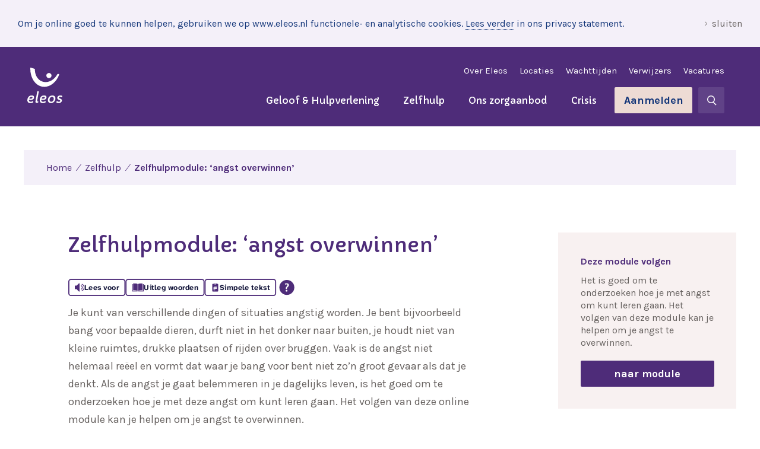

--- FILE ---
content_type: text/html; charset=UTF-8
request_url: https://www.eleos.nl/zelfhulp/zelfhulpmodule-angst-overwinnen/
body_size: 11098
content:
<!DOCTYPE html>
<html lang="nl-NL">
	<head>
		<meta charset="UTF-8">
		<meta name="viewport" content="width=device-width, initial-scale=1">
		<title>Zelfhulpmodule: &#039;angst overwinnen&#039; - Eleos
			-
			Eleos</title>
					<!-- Google Tag Manager -->
			<script>
				(function (w, d, s, l, i) {
w[l] = w[l] || [];
w[l].push({'gtm.start': new Date().getTime(), event: 'gtm.js'});
var f = d.getElementsByTagName(s)[0],
j = d.createElement(s),
dl = l != 'dataLayer' ? '&l=' + l : '';
j.async = true;
j.src = 'https://www.googletagmanager.com/gtm.js?id=' + i + dl;
f.parentNode.insertBefore(j, f);
})(window, document, 'script', 'dataLayer', 'GTM-KC2ZDCH');
			</script>
			<!-- End Google Tag Manager -->
				<link href="https://fonts.googleapis.com/css?family=Capriola|Karla:400,400i,700,700i" rel="stylesheet">
		<script src="https://code.jquery.com/jquery-3.1.0.js" integrity="sha256-slogkvB1K3VOkzAI8QITxV3VzpOnkeNVsKvtkYLMjfk=" crossorigin="anonymous"></script>
		<link rel="icon" href="https://www.eleos.nl/wp-content/themes/eleos/favicon.png">
		<meta name='robots' content='index, follow, max-image-preview:large, max-snippet:-1, max-video-preview:-1' />
	<style>img:is([sizes="auto" i], [sizes^="auto," i]) { contain-intrinsic-size: 3000px 1500px }</style>
	
	<!-- This site is optimized with the Yoast SEO plugin v26.4 - https://yoast.com/wordpress/plugins/seo/ -->
	<title>Zelfhulpmodule: &#039;angst overwinnen&#039; - Eleos</title>
	<link rel="canonical" href="https://www.eleos.nl/zelfhulp/zelfhulpmodule-angst-overwinnen/" />
	<meta property="og:locale" content="nl_NL" />
	<meta property="og:type" content="article" />
	<meta property="og:title" content="Zelfhulpmodule: &#039;angst overwinnen&#039; - Eleos" />
	<meta property="og:description" content="Je kunt van verschillende dingen of situaties angstig worden. Je bent bijvoorbeeld bang voor bepaalde dieren, durft niet in het donker naar buiten, je houdt niet van kleine ruimtes, drukke plaatsen of rijden over bruggen. Vaak is de angst niet helemaal reëel en vormt dat waar je bang voor bent niet zo’n groot gevaar als [&hellip;]" />
	<meta property="og:url" content="https://www.eleos.nl/zelfhulp/zelfhulpmodule-angst-overwinnen/" />
	<meta property="og:site_name" content="Eleos" />
	<meta property="article:modified_time" content="2023-10-31T15:17:24+00:00" />
	<meta name="twitter:card" content="summary_large_image" />
	<meta name="twitter:label1" content="Geschatte leestijd" />
	<meta name="twitter:data1" content="2 minuten" />
	<script type="application/ld+json" class="yoast-schema-graph">{"@context":"https://schema.org","@graph":[{"@type":"WebPage","@id":"https://www.eleos.nl/zelfhulp/zelfhulpmodule-angst-overwinnen/","url":"https://www.eleos.nl/zelfhulp/zelfhulpmodule-angst-overwinnen/","name":"Zelfhulpmodule: 'angst overwinnen' - Eleos","isPartOf":{"@id":"https://www.eleos.nl/#website"},"datePublished":"2021-12-09T12:27:48+00:00","dateModified":"2023-10-31T15:17:24+00:00","breadcrumb":{"@id":"https://www.eleos.nl/zelfhulp/zelfhulpmodule-angst-overwinnen/#breadcrumb"},"inLanguage":"nl-NL","potentialAction":[{"@type":"ReadAction","target":["https://www.eleos.nl/zelfhulp/zelfhulpmodule-angst-overwinnen/"]}]},{"@type":"BreadcrumbList","@id":"https://www.eleos.nl/zelfhulp/zelfhulpmodule-angst-overwinnen/#breadcrumb","itemListElement":[{"@type":"ListItem","position":1,"name":"Home","item":"https://www.eleos.nl/"},{"@type":"ListItem","position":2,"name":"Zelfhulp","item":"https://www.eleos.nl/zelfhulp/"},{"@type":"ListItem","position":3,"name":"Zelfhulpmodule: &#8216;angst overwinnen&#8217;"}]},{"@type":"WebSite","@id":"https://www.eleos.nl/#website","url":"https://www.eleos.nl/","name":"Eleos","description":"Specialist in christelijke ggz","publisher":{"@id":"https://www.eleos.nl/#organization"},"potentialAction":[{"@type":"SearchAction","target":{"@type":"EntryPoint","urlTemplate":"https://www.eleos.nl/?s={search_term_string}"},"query-input":{"@type":"PropertyValueSpecification","valueRequired":true,"valueName":"search_term_string"}}],"inLanguage":"nl-NL"},{"@type":"Organization","@id":"https://www.eleos.nl/#organization","name":"Eleos","url":"https://www.eleos.nl/","logo":{"@type":"ImageObject","inLanguage":"nl-NL","@id":"https://www.eleos.nl/#/schema/logo/image/","url":"https://www.eleos.nl/wp-content/uploads/2018/10/logo.svg","contentUrl":"https://www.eleos.nl/wp-content/uploads/2018/10/logo.svg","width":1,"height":1,"caption":"Eleos"},"image":{"@id":"https://www.eleos.nl/#/schema/logo/image/"}}]}</script>
	<!-- / Yoast SEO plugin. -->



<style id='wp-block-library-inline-css' type='text/css'>
:root{--wp-admin-theme-color:#007cba;--wp-admin-theme-color--rgb:0,124,186;--wp-admin-theme-color-darker-10:#006ba1;--wp-admin-theme-color-darker-10--rgb:0,107,161;--wp-admin-theme-color-darker-20:#005a87;--wp-admin-theme-color-darker-20--rgb:0,90,135;--wp-admin-border-width-focus:2px;--wp-block-synced-color:#7a00df;--wp-block-synced-color--rgb:122,0,223;--wp-bound-block-color:var(--wp-block-synced-color)}@media (min-resolution:192dpi){:root{--wp-admin-border-width-focus:1.5px}}.wp-element-button{cursor:pointer}:root{--wp--preset--font-size--normal:16px;--wp--preset--font-size--huge:42px}:root .has-very-light-gray-background-color{background-color:#eee}:root .has-very-dark-gray-background-color{background-color:#313131}:root .has-very-light-gray-color{color:#eee}:root .has-very-dark-gray-color{color:#313131}:root .has-vivid-green-cyan-to-vivid-cyan-blue-gradient-background{background:linear-gradient(135deg,#00d084,#0693e3)}:root .has-purple-crush-gradient-background{background:linear-gradient(135deg,#34e2e4,#4721fb 50%,#ab1dfe)}:root .has-hazy-dawn-gradient-background{background:linear-gradient(135deg,#faaca8,#dad0ec)}:root .has-subdued-olive-gradient-background{background:linear-gradient(135deg,#fafae1,#67a671)}:root .has-atomic-cream-gradient-background{background:linear-gradient(135deg,#fdd79a,#004a59)}:root .has-nightshade-gradient-background{background:linear-gradient(135deg,#330968,#31cdcf)}:root .has-midnight-gradient-background{background:linear-gradient(135deg,#020381,#2874fc)}.has-regular-font-size{font-size:1em}.has-larger-font-size{font-size:2.625em}.has-normal-font-size{font-size:var(--wp--preset--font-size--normal)}.has-huge-font-size{font-size:var(--wp--preset--font-size--huge)}.has-text-align-center{text-align:center}.has-text-align-left{text-align:left}.has-text-align-right{text-align:right}#end-resizable-editor-section{display:none}.aligncenter{clear:both}.items-justified-left{justify-content:flex-start}.items-justified-center{justify-content:center}.items-justified-right{justify-content:flex-end}.items-justified-space-between{justify-content:space-between}.screen-reader-text{border:0;clip-path:inset(50%);height:1px;margin:-1px;overflow:hidden;padding:0;position:absolute;width:1px;word-wrap:normal!important}.screen-reader-text:focus{background-color:#ddd;clip-path:none;color:#444;display:block;font-size:1em;height:auto;left:5px;line-height:normal;padding:15px 23px 14px;text-decoration:none;top:5px;width:auto;z-index:100000}html :where(.has-border-color){border-style:solid}html :where([style*=border-top-color]){border-top-style:solid}html :where([style*=border-right-color]){border-right-style:solid}html :where([style*=border-bottom-color]){border-bottom-style:solid}html :where([style*=border-left-color]){border-left-style:solid}html :where([style*=border-width]){border-style:solid}html :where([style*=border-top-width]){border-top-style:solid}html :where([style*=border-right-width]){border-right-style:solid}html :where([style*=border-bottom-width]){border-bottom-style:solid}html :where([style*=border-left-width]){border-left-style:solid}html :where(img[class*=wp-image-]){height:auto;max-width:100%}:where(figure){margin:0 0 1em}html :where(.is-position-sticky){--wp-admin--admin-bar--position-offset:var(--wp-admin--admin-bar--height,0px)}@media screen and (max-width:600px){html :where(.is-position-sticky){--wp-admin--admin-bar--position-offset:0px}}
</style>
<style id='classic-theme-styles-inline-css' type='text/css'>
/*! This file is auto-generated */
.wp-block-button__link{color:#fff;background-color:#32373c;border-radius:9999px;box-shadow:none;text-decoration:none;padding:calc(.667em + 2px) calc(1.333em + 2px);font-size:1.125em}.wp-block-file__button{background:#32373c;color:#fff;text-decoration:none}
</style>
<link rel='stylesheet' id='style-css' href='https://www.eleos.nl/wp-content/themes/eleos/style.css?ver=6.8.3' type='text/css' media='all' />
<script type="text/javascript" src="https://www.eleos.nl/wp-content/themes/eleos/dist/bundle.js?ver=6.8.3" id="webpack-js-js"></script>



				<script type="text/javascript">
			window.rsConf = {
ui: {
playbackDetach: true
}
};
		</script>
		<script id="tolkie-script" type="module" src="https://app.tolkie.nl" crossorigin="anonymous" data-tolkie-token="22fa68c664ed9599e717db0e9e92dc0e3301a346" data-tolkie-state="separateButtons" defer=""></script>
	</head>

	<body class="wp-singular page-template-default page page-id-318645 page-child parent-pageid-319012 wp-theme-eleos page-zelfhulpmodule-angst-overwinnen">
					<!-- Google Tag Manager (noscript) -->
			<noscript>
				<iframe src="https://www.googletagmanager.com/ns.html?id=GTM-KC2ZDCH" height="0" width="0" style="display:none;visibility:hidden"></iframe>
			</noscript>
			<!-- End Google Tag Manager (noscript) -->
				<div class="cookie-bar-root" data-payload='{"alert":{"show":false,"title":"Telefonische storing op alle locaties","text":"<p>Eleos is op dit moment niet bereikbaar wegens een telefonische storing. Wij hopen dit zo spoedig mogelijk te op te lossen. Excuses voor dit ongemak.<\/p>\n"},"cookiebar":{"text":"<p>Om je online goed te kunnen helpen, gebruiken we op www.eleos.nl functionele- en analytische cookies. <a href=\"\/over-eleos\/privacy-verklaring\/\">Lees verder<\/a> in ons privacy statement.<\/p>\n"},"global":{"top_menu":{"sitemap":[{"top":{"link":{"title":"Over Eleos","url":"\/over-eleos","target":""}},"items":false},{"top":{"link":{"title":"Locaties","url":"\/locaties","target":""}},"items":false},{"top":{"link":{"title":"Wachttijden","url":"\/wachttijden","target":""}},"items":false},{"top":{"link":{"title":"Verwijzers","url":"\/aanmelden\/eleos-voor-verwijzers","target":""}},"items":false},{"top":{"link":{"title":"Vacatures","url":"https:\/\/www.werkenbijeleos.nl\/","target":""}},"items":false}]},"menu":{"sitemap":[{"top":{"link":{"title":"Geloof & Hulpverlening","url":"\/geloof-hulpverlening","target":""}},"items":false},{"top":{"link":{"title":"Zelfhulp","url":"\/zelfhulp","target":""}},"items":false},{"top":{"link":{"title":"Ons zorgaanbod","url":"\/zorgaanbod","target":""}},"items":false},{"top":{"link":{"title":"Crisis","url":"\/crisiscontact","target":""}},"items":false}]},"footer":{"sitemap":[{"title":"Praktische informatie","items":[{"link":{"title":"Aanmelden","url":"\/aanmelden","target":""},"label":"Aanmelden"},{"link":{"title":"Wachttijden","url":"\/wachttijden","target":""},"label":"Wachttijden"},{"link":{"title":"Informatie voor cli\u00ebnten","url":"\/informatie-clienten-en-naasten\/#clients","target":""},"label":"Informatie voor cli\u00ebnten"},{"link":{"title":"Informatie voor naasten","url":"\/informatie-clienten-en-naasten\/#fellowmen","target":""},"label":"Informatie voor naasten"},{"link":{"title":"Informatie voor verwijzers","url":"\/aanmelden\/eleos-voor-verwijzers\/","target":""},"label":"Informatie voor verwijzers"},{"link":{"title":"Pastoraat en kerkelijk netwerk","url":"\/informatie-clienten-en-naasten\/pastoraat-en-kerkelijknetwerk\/","target":""},"label":"Informatie voor kerk en pastoraat"},{"link":{"title":"Klachten","url":"\/informatie-clienten-en-naasten\/klachten\/","target":""},"label":"Klachtenregeling"},{"link":{"title":"Vertrouwenspersoon","url":"\/informatie-clienten-en-naasten\/vertrouwenspersoon\/","target":""},"label":"Vertrouwenspersoon"}]},{"title":"Eleos","items":[{"link":{"title":"Over Eleos","url":"\/over-eleos\/","target":""},"label":"Over Eleos"},{"link":{"title":"Locaties","url":"\/locaties\/","target":""},"label":"Locaties"},{"link":{"title":"Ervaringen van anderen","url":"\/ervaringen","target":""},"label":"Ervaringen van anderen"},{"link":{"title":"Werken bij Eleos","url":"\/over-eleos\/werken-bij-eleos\/","target":""},"label":"Werken bij Eleos"},{"link":{"title":"Cli\u00ebntenraad","url":"\/informatie-clienten-en-naasten\/clientenraad\/","target":""},"label":"Cli\u00ebntenraad"},{"link":{"title":"Geloven in herstel","url":"https:\/\/www.geloveninherstel.nl","target":""},"label":"Geloven in herstel"},{"link":{"title":"Kennisinstituut christelijke ggz","url":"http:\/\/www.kicg.nl","target":""},"label":"Kennisinstituut christelijke ggz"},{"link":{"title":"Privacy verklaring","url":"\/over-eleos\/privacy-verklaring\/","target":""},"label":"Privacy verklaring"}]},{"title":"Social media","items":[{"link":{"title":"LinkedIn","url":"https:\/\/nl.linkedin.com\/company\/eleos","target":"_blank"},"label":"LinkedIn"},{"link":{"title":"Instagram","url":"https:\/\/www.instagram.com\/eleos_ggz","target":"_blank"},"label":"Instagram"},{"link":{"title":"Facebook","url":"https:\/\/www.facebook.com\/eleosggz\/","target":"_blank"},"label":"Facebook"}]}],"direct":{"title":"Direct naar","items":[{"title":"Aanmelden","link":{"ID":68,"post_author":"1","post_date":"2021-09-08 09:00:24","post_date_gmt":"2021-09-08 07:00:24","post_content":"Je kunt je op deze pagina aanmelden voor behandeling of begeleiding bij Eleos. De manier van aanmelden is verschillend voor begeleiding en behandeling, maar ook afhankelijk van je leeftijd. Kies hieronder de soort zorg die je nodig hebt en klik op de button voor een aanmeldformulier of meer informatie.\r\n\r\n<a href=\"https:\/\/www.eleos.nl\/informatie-clienten-en-naasten\/kosten\/\">Hier vind je meer informatie over de kosten van behandeling en begeleiding.<\/a>\r\n<h2>Ggz-behandeling<\/h2>\r\nKlik op de button Aanmelden voor ggz-behandeling. Je komt dan op een pagina waar je kiest voor welke behandeling of welke locatie.\r\n\r\n[button href=\"https:\/\/www.eleos.nl\/aanmelden-ggz-behandeling\/\" type=\"light-blue\" rel=\"external\" title=\"Naar het aanmeldformulier\"]Aanmelden voor ggz-behandeling[\/button]\r\n<h2>Begeleid wonen<\/h2>\r\nAls je je wilt aanmelden voor begeleid wonen bij Eleos, neem dan contact op met de woonvorm naar keuze. Bekijk hier al onze locaties voor begeleid wonen.\r\n\r\n[button href=\"\/aanmelden\/aanmelden-wonen-eleos\/ \" type=\"light-blue\" rel=\"external\" title=\"Aanmeldtraject begeleid wonen\"]Klik hier voor meer informatie over het aanmeldtraject begeleid wonen[\/button]\r\n<h2>Thuisbegeleiding<\/h2>\r\nHier meld je je aan voor specialistische begeleiding thuis door Eleos. Voor specialistische begeleiding thuis heb je een beschikking nodig van de gemeente waar je woont.\r\n\r\n<em>Woon je in de gemeente Noordoostpolder? Dan geldt een aanmeldstop. Jouw hulpvraag kunnen we niet in behandeling nemen.<\/em>\r\n\r\n[button href=\"https:\/\/portal.eleos.nl\/aanmeldennieuw\/public\/index\/index\/organisatie\/sbt\" type=\"light-blue\" rel=\"external\" title=\"Aanmeldtraject thuisbegeleiding\"]Aanmelden voor thuisbegeleiding[\/button]\r\n<h2>Behandelcentrum de fontein<\/h2>\r\nAls je je wilt aanmelden voor een (dag)behandeling bij de fontein, heb je een verwijzing nodig. Zorg dat je verwijzer onderstaand aanmeldformulier invult.\u00a0 Verwijzers kunnen met dit formulier hun cli\u00ebnt direct verwijzen naar de fontein.\r\n\r\n[button href=\"https:\/\/www.eleos.nl\/wp-content\/uploads\/2019\/07\/Aanmeldformulier-de-fontein-2019.docx\" type=\"light-blue\" rel=\"external\" title=\"Verwijsformulier de fontein\"]Formulier voor verwijzing naar de fontein[\/button]\r\n\r\nWilt u iemand verwijzen naar Moodcamp op de fontein? Vul dan het reguliere aanmeldformulier hierboven in en daarnaast dit <a href=\"https:\/\/www.eleos.nl\/wp-content\/uploads\/2019\/07\/Aanmeldformulier-Moodcamp-2019.docx\">aanvullende aanmeldformulier<\/a>.","post_title":"Aanmelden","post_excerpt":"","post_status":"publish","comment_status":"closed","ping_status":"closed","post_password":"","post_name":"aanmelden","to_ping":"","pinged":"","post_modified":"2025-12-29 14:32:42","post_modified_gmt":"2025-12-29 13:32:42","post_content_filtered":"","post_parent":0,"guid":"https:\/\/eleos.nl\/?page_id=68","menu_order":0,"post_type":"page","post_mime_type":"","comment_count":"0","filter":"raw"},"label":"Meld je aan bij Eleos"},{"title":"Vrienden van Eleos","link":{"ID":1628,"post_author":"17","post_date":"2018-05-28 11:55:07","post_date_gmt":"2018-05-28 09:55:07","post_content":"<p data-start=\"346\" data-end=\"640\">Vrienden van Eleos is een stichting die sinds 2018 extra projecten mogelijk maakt voor cli\u00ebnten van Eleos. De zorg die wij bieden wordt vergoed door zorgverzekeraars of gemeenten. Maar er zijn waardevolle initiatieven waarvoor geen financiering is, terwijl ze w\u00e9l verschil maken in het herstel.<\/p>\r\n<p data-start=\"642\" data-end=\"857\">Met hulp van Vrienden van Eleos realiseren we projecten zoals een fijne huiskamer in een kliniek, een pastor voor extra aandacht of ondersteuning voor familieleden. Zo geven we samen m\u00e9\u00e9r ruimte aan hoop en herstel.<\/p>\r\n<p data-start=\"859\" data-end=\"990\">Ga naar <a class=\"decorated-link\" href=\"https:\/\/www.vriendenvaneleos.nl\" target=\"_new\" rel=\"noopener\" data-start=\"866\" data-end=\"924\">www.vriendenvaneleos.nl<\/a> voor voorbeelden van projecten of om je aan te melden als Vriend.<\/p>\r\n\r\n<h2 data-start=\"992\" data-end=\"1042\">Jouw gift draagt direct bij aan herstel en hoop<\/h2>\r\n<p data-start=\"1044\" data-end=\"1210\">Stichting Vrienden van Eleos heeft een <a href=\"https:\/\/vriendenvaneleos.nl\/anbi\/\" target=\"_blank\" rel=\"noopener\">ANBI-status<\/a>. Daardoor is je gift aftrekbaar van de belasting. Wil je hier meer over weten? Mail gerust naar <a href=\"mailto:info@vriendenvaneleos.nl\" target=\"_blank\" rel=\"noopener\">info@vriendenvaneleos.nl<\/a>.<\/p>\r\n<p data-start=\"1212\" data-end=\"1307\"><strong data-start=\"1212\" data-end=\"1229\">Bankrekening:<\/strong> NL63 ABNA 0929 7179 45<br data-start=\"1252\" data-end=\"1255\" \/><strong data-start=\"1255\" data-end=\"1266\">O.v.v.:<\/strong> Vrienden van Eleos<br data-start=\"1285\" data-end=\"1288\" \/><strong data-start=\"1288\" data-end=\"1297\">RSIN:<\/strong> 808370510<\/p>","post_title":"Vrienden van Eleos maakt waardevolle extra\u2019s mogelijk voor cli\u00ebnten van Eleos","post_excerpt":"","post_status":"publish","comment_status":"closed","ping_status":"closed","post_password":"","post_name":"word-vriend-van-eleos","to_ping":"","pinged":"","post_modified":"2025-11-04 14:34:19","post_modified_gmt":"2025-11-04 13:34:19","post_content_filtered":"","post_parent":80,"guid":"https:\/\/www.eleos.nl\/?page_id=1628","menu_order":0,"post_type":"page","post_mime_type":"","comment_count":"0","filter":"raw"},"label":"Meer informatie"},{"title":"Contact met Eleos","link":{"ID":72,"post_author":"1","post_date":"2017-11-21 12:24:23","post_date_gmt":"2017-11-21 11:24:23","post_content":"","post_title":"Contact","post_excerpt":"","post_status":"publish","comment_status":"closed","ping_status":"closed","post_password":"","post_name":"contact","to_ping":"","pinged":"","post_modified":"2023-09-13 13:56:57","post_modified_gmt":"2023-09-13 11:56:57","post_content_filtered":"","post_parent":0,"guid":"https:\/\/eleos.nl\/?page_id=72","menu_order":0,"post_type":"page","post_mime_type":"","comment_count":"0","filter":"raw"},"label":"Contact opnemen met Eleos"}]},"payoff":"Eleos, specialist in christelijke ggz"}},"tag_configurator":false}'></div>
		<header class="main-navigation main-navigation--blank">
  <div class="main-navigation__container">
    <a href="/" class="main-navigation__logo">
      <figure class="main-navigation__logo__source"></figure>
    </a>

    <a class="main-navigation__open-mobile-menu" id="open-mobile-menu">Menu</a>

    <section class="main-navigation__menu">
      <div class="main-navigation__menu__wrap">
        <a class="main-navigation__close-mobile-menu" id="close-mobile-menu">Sluit menu</a>
                      <nav class="main-navigation__meta">
            <ul class="main-navigation__meta__list">
            
                <li class="main-navigation__meta__item" id="toggle-submenu-hover">
                                       <a href="/over-eleos" class="main-navigation__meta__link " id="toggle-submenu">
                      Over Eleos
                    </a>
                   
                                  </li>

            
                <li class="main-navigation__meta__item" id="toggle-submenu-hover">
                                       <a href="/locaties" class="main-navigation__meta__link " id="toggle-submenu">
                      Locaties
                    </a>
                   
                                  </li>

            
                <li class="main-navigation__meta__item" id="toggle-submenu-hover">
                                       <a href="/wachttijden" class="main-navigation__meta__link " id="toggle-submenu">
                      Wachttijden
                    </a>
                   
                                  </li>

            
                <li class="main-navigation__meta__item" id="toggle-submenu-hover">
                                       <a href="/aanmelden/eleos-voor-verwijzers" class="main-navigation__meta__link " id="toggle-submenu">
                      Verwijzers
                    </a>
                   
                                  </li>

            
                <li class="main-navigation__meta__item" id="toggle-submenu-hover">
                                       <a href="https://www.werkenbijeleos.nl/" class="main-navigation__meta__link " id="toggle-submenu">
                      Vacatures
                    </a>
                   
                                  </li>

                        </ul>
          </nav>
        
                   <nav class="main-navigation__main">
            <ul class="main-navigation__main__list">
                                                <li class="main-navigation__main__item">
                    <a href="/geloof-hulpverlening" class="main-navigation__main__link ">
                      Geloof & Hulpverlening
                    </a>

                                                 </li>
                                                                  <li class="main-navigation__main__item">
                    <a href="/zelfhulp" class="main-navigation__main__link ">
                      Zelfhulp
                    </a>

                                                 </li>
                                                                  <li class="main-navigation__main__item">
                    <a href="/zorgaanbod" class="main-navigation__main__link ">
                      Ons zorgaanbod
                    </a>

                                                 </li>
                                                                  <li class="main-navigation__main__item">
                    <a href="/crisiscontact" class="main-navigation__main__link ">
                      Crisis
                    </a>

                                                 </li>
                                                <li class="main-navigation__main__item main-navigation__main__item--button">
                  <a href="https://www.eleos.nl/aanmelden/" class="button button--light-purple">Aanmelden</a>
                </li>
              <li class="main-navigation__main__item main-navigation__main__item--button open-main-search">
                <button class="button button--purple-transparent button--icon button--icon__search"><span class="button__label button__label--off-canvas">Zoeken</span></button>
              </li>
            </ul>
          </nav>
              </div>
    </section>
  </div>
</header>

<aside class="main-search main-search--modal">
  <div class="main-search__wrapper2">
    <div class="main-search__container2">
      <form class="main-search__dialog" action="https://www.eleos.nl" method="get">
  <section class="main-search__area main-search__area--input">
    <label class="main-search__label">Waar kunnen we je mee helpen?</label>
    <input class="main-search__field" type="search" value="" name="s" placeholder="Je zoekopdracht" />
  </section>

  <section class="main-search__area main-search__area--submit">
    <button class="main-search__submit button button--light-purple">Zoeken</button>
          <button id="close-main-search" class="main-search__close button">Sluiten</button>
      </section>
</form>    </div>
  </div>
</aside>

<div class="header  header--image-none">
  <div class="header__wrapper2">
    <div class="header__wrapper-inner">
      <div class="header__primary">
        <div class="header__content">
                      
<nav class="header__breadcrumbs breadcrumbs" aria-label="Breadcrumb">
  <ul class="breadcrumbs__list" itemscope itemtype="https://schema.org/BreadcrumbList">

                  <li class="breadcrumbs__item" itemprop="itemListElement" itemscope itemtype="https://schema.org/ListItem">
          <a class="breadcrumbs__link" href="/" itemprop="item">
              <span class="breadcrumbs__title" itemprop="name">Home</span>
          </a>
          <meta itemprop="position" content="1">
      </li>
      
                              <li class="breadcrumbs__item" itemprop="itemListElement" itemscope itemtype="https://schema.org/ListItem">
                          <a class="breadcrumbs__link " href="https://www.eleos.nl/zelfhulp/" itemprop="item">
                            <span class="breadcrumbs__title" itemprop="name">Zelfhulp</span>
                          </a>
                        <meta itemprop="position" content="2">
          </li>
                                      <li class="breadcrumbs__item" itemprop="itemListElement" itemscope itemtype="https://schema.org/ListItem">
                            <span class="breadcrumbs__page" itemprop="name">Zelfhulpmodule: &#8216;angst overwinnen&#8217;</span>
                        <meta itemprop="position" content="3">
          </li>
              
  </ul>

  
</nav>          
                  </div>
      </div>

      
          </div>
  </div>
</div>


  
<section class="content " id="">
  <div class="content__wrapper2 ">
    <div class="content__container2 ">

            
              <article class="content__article">
                                            <h1 class="new-h1">Zelfhulpmodule: &#8216;angst overwinnen&#8217;</h1>
          
                      <button class="tolkie-buttons-beforebegin"> </button>          
          
          
                      <div class="text">
                              <div class="editor">
                 <div class="element-text element-text--paragraph margin-bottom">
<p>Je kunt van verschillende dingen of situaties angstig worden. Je bent bijvoorbeeld bang voor bepaalde dieren, durft niet in het donker naar buiten, je houdt niet van kleine ruimtes, drukke plaatsen of rijden over bruggen. Vaak is de angst niet helemaal reëel en vormt dat waar je bang voor bent niet zo’n groot gevaar als dat je denkt. Als de angst je gaat belemmeren in je dagelijks leven, is het goed om te onderzoeken hoe je met deze angst om kunt leren gaan. Het volgen van deze online module kan je helpen om je angst te overwinnen.</p>
<h2>Doel van de zelfhulpmodule</h2>
<p>Door de module leer je weet je wat angst is, hoe angst ontstaat en hoe het tot uiting kan komen. Je bent je bewust van de relatie tussen je gedachten en je gevoelens en weet wat je kunt doen om je weer goed te voelen.</p>
</div>
<h2 class="page-header">Hoe werkt de zelfhulpmodule?</h2>
<div class="element-text element-text--paragraph margin-bottom">
<p>Deze module is geschreven om je verder te helpen bij je angstklachten. Je krijgt onder andere informatie over wat angst is, hoe dit kan ontstaan en wat je kan doen om minder last van je angst te hebben. <strong>De online module bestaat uit drie onderwerpen: </strong></p>
<h3>1. Wat is angst?</h3>
<div class="modal-body">
<div class="elements-container ng-pristine ng-valid">
<div>
<div class="element-text element-text--paragraph margin-bottom">
<p>Angst is een normale reactie op gevaar. Als situaties die geen gevaar opleveren ook angst oproepen, kan dit je belemmeren in je dagelijks leven. In dit hoofdstuk krijg je informatie over wat angst is en welke functie angst heeft. Daarnaast krijg je inzicht in hoe angst ontstaat en wat je van angst kunt merken.</p>
</div>
</div>
</div>
</div>
<h3>2. Je gedachten veranderen.</h3>
<div class="modal-body">
<div class="elements-container ng-pristine ng-valid">
<div>
<div class="element-text element-text--paragraph margin-bottom">
<p>Je gedachten hebben veel invloed op je gevoel. In dit hoofdstuk krijg je inzicht in hoe je gedachten ervoor kunnen zorgen dat je angst toeneemt of juist afneemt. Door stil te staan bij je gedachten en door angstgedachten te veranderen in helpende gedachten, kan je invloed uitoefenen op hoe je je voelt.</p>
</div>
</div>
</div>
</div>
<h3>3. Voel je weer goed.</h3>
<div class="modal-body">
<div class="elements-container ng-pristine ng-valid">
<div class="element-text element-text--paragraph margin-bottom">
<p>Angst is geen prettig gevoel. Daar wil je natuurlijk het liefst zo snel mogelijk vanaf. Je hebt al geleerd dat het veranderen van je gedachten kan helpen om minder last van je angst te hebben. In deze sessie krijg je nog een aantal tips die jou kunnen helpen om minder last van je angst te hebben.</p>
<p><strong>Je volgt de zelfhulpmodule &#8216;angst overwinnen&#8217; gratis online. Via <a href="https://eleoszelfhulp.minddistrict.nl/nl/signup/anonymous">deze</a> link meld je je eenvoudig aan.</strong></p>
</div>
</div>
</div>
</div>

                </div>
                          </div>
          
                                      </article>
      
      
            
                
                  <aside class="content__aside aside">
            <div class="content__aside__wrapper">
              <div class="dispatchers  dispatchers--vertical  ">
                <div class="dispatchers__wrapper">
                                     <div class="aside__inner aside__inner--background">
<div class="dispatchers__dispatcher dispatcher  ">
  <div class="dispatcher__content">
          <p class="dispatcher__title ">Deze module volgen</p>
    
          <p class="dispatcher__text">Het is goed om te onderzoeken hoe je met angst om kunt leren gaan. Het volgen van deze module kan je helpen om je angst te overwinnen.</p>
    
    
                        
              <a href='https://eleoszelfhulp.minddistrict.nl/nl/signup/anonymous' class='button button--expanded button--dark-purple'><span>naar module</span></a>
      
    
    
      
  </div>
</div>
</div>
                                     <div class="aside__inner aside__inner--background">
<div class="dispatchers__dispatcher dispatcher  ">
  <div class="dispatcher__content">
          <p class="dispatcher__title ">Terug naar overzicht </p>
    
          <p class="dispatcher__text">Bekijk alle beschikbare zelfhulpmodules.</p>
    
    
    
                          
                <a href='http://www.eleos.nl/zelfhulp' class='link link--expanded link--grey link--chevron link--right'><span>naar home</span></a>
        
      
      
  </div>
</div>
</div>
                                  </div>
              </div>
            </div>
          </aside>

          
    
      
                  
    </div>
  </div>
</section>
  


<footer class="main-footer main-footer--new">
  <div class="main-footer__container">
    <nav class="main-footer__wrapper main-footer__wrapper--new">
                        <div class="main-footer__column main-footer__column--expanded-new content-block">
            <div class="content-block__wrapper content-block__wrapper--vertical content-block__wrapper--vertical content-block__wrapper--narrowed">
                              <div class="content-block__item">
                                      <p class="content-block__title content-block__title--caps">
                      Direct naar
                    </p>
                  
                  <p class="content-block__title content-block__title--small">
                    Aanmelden
                  </p>
                  <ul class="content-block__list list list--small list--chevron">
                    <li class="content-block__item list__item">
                      <a class="content-block__link list__link list__link--new link"
                        href="https://www.eleos.nl/aanmelden/">
                        Meld je aan bij Eleos
                      </a>
                    </li>
                  </ul>
                </div>
                              <div class="content-block__item">
                  
                  <p class="content-block__title content-block__title--small">
                    Vrienden van Eleos
                  </p>
                  <ul class="content-block__list list list--small list--chevron">
                    <li class="content-block__item list__item">
                      <a class="content-block__link list__link list__link--new link"
                        href="https://www.eleos.nl/over-eleos/word-vriend-van-eleos/">
                        Meer informatie
                      </a>
                    </li>
                  </ul>
                </div>
                              <div class="content-block__item">
                  
                  <p class="content-block__title content-block__title--small">
                    Contact met Eleos
                  </p>
                  <ul class="content-block__list list list--small list--chevron">
                    <li class="content-block__item list__item">
                      <a class="content-block__link list__link list__link--new link"
                        href="https://www.eleos.nl/contact/">
                        Contact opnemen met Eleos
                      </a>
                    </li>
                  </ul>
                </div>
                          </div>
          </div>
        
                  <div class="main-footer__column content-block">
            <div class="content-block__wrapper">
              <div class="content-block__item">
                <p class="content-block__title content-block__title--new content-block__title--small">
                  Praktische informatie
                </p>
                <ul class="content-block__list list list--small">
                                      <li class="content-block__item list__item">
                      <a class="content-block__link list__link list__link--new"
                        title="Aanmelden"
                        href="/aanmelden">
                        Aanmelden
                      </a>
                    </li>
                                      <li class="content-block__item list__item">
                      <a class="content-block__link list__link list__link--new"
                        title="Wachttijden"
                        href="/wachttijden">
                        Wachttijden
                      </a>
                    </li>
                                      <li class="content-block__item list__item">
                      <a class="content-block__link list__link list__link--new"
                        title="Informatie voor cliënten"
                        href="/informatie-clienten-en-naasten/#clients">
                        Informatie voor cliënten
                      </a>
                    </li>
                                      <li class="content-block__item list__item">
                      <a class="content-block__link list__link list__link--new"
                        title="Informatie voor naasten"
                        href="/informatie-clienten-en-naasten/#fellowmen">
                        Informatie voor naasten
                      </a>
                    </li>
                                      <li class="content-block__item list__item">
                      <a class="content-block__link list__link list__link--new"
                        title="Informatie voor verwijzers"
                        href="/aanmelden/eleos-voor-verwijzers/">
                        Informatie voor verwijzers
                      </a>
                    </li>
                                      <li class="content-block__item list__item">
                      <a class="content-block__link list__link list__link--new"
                        title="Pastoraat en kerkelijk netwerk"
                        href="/informatie-clienten-en-naasten/pastoraat-en-kerkelijknetwerk/">
                        Informatie voor kerk en pastoraat
                      </a>
                    </li>
                                      <li class="content-block__item list__item">
                      <a class="content-block__link list__link list__link--new"
                        title="Klachten"
                        href="/informatie-clienten-en-naasten/klachten/">
                        Klachtenregeling
                      </a>
                    </li>
                                      <li class="content-block__item list__item">
                      <a class="content-block__link list__link list__link--new"
                        title="Vertrouwenspersoon"
                        href="/informatie-clienten-en-naasten/vertrouwenspersoon/">
                        Vertrouwenspersoon
                      </a>
                    </li>
                                  </ul>
              </div>
            </div>
          </div>
                  <div class="main-footer__column content-block">
            <div class="content-block__wrapper">
              <div class="content-block__item">
                <p class="content-block__title content-block__title--new content-block__title--small">
                  Eleos
                </p>
                <ul class="content-block__list list list--small">
                                      <li class="content-block__item list__item">
                      <a class="content-block__link list__link list__link--new"
                        title="Over Eleos"
                        href="/over-eleos/">
                        Over Eleos
                      </a>
                    </li>
                                      <li class="content-block__item list__item">
                      <a class="content-block__link list__link list__link--new"
                        title="Locaties"
                        href="/locaties/">
                        Locaties
                      </a>
                    </li>
                                      <li class="content-block__item list__item">
                      <a class="content-block__link list__link list__link--new"
                        title="Ervaringen van anderen"
                        href="/ervaringen">
                        Ervaringen van anderen
                      </a>
                    </li>
                                      <li class="content-block__item list__item">
                      <a class="content-block__link list__link list__link--new"
                        title="Werken bij Eleos"
                        href="/over-eleos/werken-bij-eleos/">
                        Werken bij Eleos
                      </a>
                    </li>
                                      <li class="content-block__item list__item">
                      <a class="content-block__link list__link list__link--new"
                        title="Cliëntenraad"
                        href="/informatie-clienten-en-naasten/clientenraad/">
                        Cliëntenraad
                      </a>
                    </li>
                                      <li class="content-block__item list__item">
                      <a class="content-block__link list__link list__link--new"
                        title="Geloven in herstel"
                        href="https://www.geloveninherstel.nl">
                        Geloven in herstel
                      </a>
                    </li>
                                      <li class="content-block__item list__item">
                      <a class="content-block__link list__link list__link--new"
                        title="Kennisinstituut christelijke ggz"
                        href="http://www.kicg.nl">
                        Kennisinstituut christelijke ggz
                      </a>
                    </li>
                                      <li class="content-block__item list__item">
                      <a class="content-block__link list__link list__link--new"
                        title="Privacy verklaring"
                        href="/over-eleos/privacy-verklaring/">
                        Privacy verklaring
                      </a>
                    </li>
                                  </ul>
              </div>
            </div>
          </div>
                  <div class="main-footer__column content-block">
            <div class="content-block__wrapper">
              <div class="content-block__item">
                <p class="content-block__title content-block__title--new content-block__title--small">
                  Social media
                </p>
                <ul class="content-block__list list list--small">
                                      <li class="content-block__item list__item">
                      <a class="content-block__link list__link list__link--new"
                        title="LinkedIn"
                        href="https://nl.linkedin.com/company/eleos">
                        LinkedIn
                      </a>
                    </li>
                                      <li class="content-block__item list__item">
                      <a class="content-block__link list__link list__link--new"
                        title="Instagram"
                        href="https://www.instagram.com/eleos_ggz">
                        Instagram
                      </a>
                    </li>
                                      <li class="content-block__item list__item">
                      <a class="content-block__link list__link list__link--new"
                        title="Facebook"
                        href="https://www.facebook.com/eleosggz/">
                        Facebook
                      </a>
                    </li>
                                  </ul>
              </div>
            </div>
          </div>
        
        <div class="main-footer__payoff main-footer__payoff--new">
          Eleos, specialist in christelijke ggz
        </div>
          </nav>
  </div>
</footer>
<script type="speculationrules">
{"prefetch":[{"source":"document","where":{"and":[{"href_matches":"\/*"},{"not":{"href_matches":["\/wp-*.php","\/wp-admin\/*","\/wp-content\/uploads\/*","\/wp-content\/*","\/wp-content\/plugins\/*","\/wp-content\/themes\/eleos\/*","\/*\\?(.+)"]}},{"not":{"selector_matches":"a[rel~=\"nofollow\"]"}},{"not":{"selector_matches":".no-prefetch, .no-prefetch a"}}]},"eagerness":"conservative"}]}
</script>
<style id='global-styles-inline-css' type='text/css'>
:root{--wp--preset--aspect-ratio--square: 1;--wp--preset--aspect-ratio--4-3: 4/3;--wp--preset--aspect-ratio--3-4: 3/4;--wp--preset--aspect-ratio--3-2: 3/2;--wp--preset--aspect-ratio--2-3: 2/3;--wp--preset--aspect-ratio--16-9: 16/9;--wp--preset--aspect-ratio--9-16: 9/16;--wp--preset--color--black: #000000;--wp--preset--color--cyan-bluish-gray: #abb8c3;--wp--preset--color--white: #ffffff;--wp--preset--color--pale-pink: #f78da7;--wp--preset--color--vivid-red: #cf2e2e;--wp--preset--color--luminous-vivid-orange: #ff6900;--wp--preset--color--luminous-vivid-amber: #fcb900;--wp--preset--color--light-green-cyan: #7bdcb5;--wp--preset--color--vivid-green-cyan: #00d084;--wp--preset--color--pale-cyan-blue: #8ed1fc;--wp--preset--color--vivid-cyan-blue: #0693e3;--wp--preset--color--vivid-purple: #9b51e0;--wp--preset--gradient--vivid-cyan-blue-to-vivid-purple: linear-gradient(135deg,rgba(6,147,227,1) 0%,rgb(155,81,224) 100%);--wp--preset--gradient--light-green-cyan-to-vivid-green-cyan: linear-gradient(135deg,rgb(122,220,180) 0%,rgb(0,208,130) 100%);--wp--preset--gradient--luminous-vivid-amber-to-luminous-vivid-orange: linear-gradient(135deg,rgba(252,185,0,1) 0%,rgba(255,105,0,1) 100%);--wp--preset--gradient--luminous-vivid-orange-to-vivid-red: linear-gradient(135deg,rgba(255,105,0,1) 0%,rgb(207,46,46) 100%);--wp--preset--gradient--very-light-gray-to-cyan-bluish-gray: linear-gradient(135deg,rgb(238,238,238) 0%,rgb(169,184,195) 100%);--wp--preset--gradient--cool-to-warm-spectrum: linear-gradient(135deg,rgb(74,234,220) 0%,rgb(151,120,209) 20%,rgb(207,42,186) 40%,rgb(238,44,130) 60%,rgb(251,105,98) 80%,rgb(254,248,76) 100%);--wp--preset--gradient--blush-light-purple: linear-gradient(135deg,rgb(255,206,236) 0%,rgb(152,150,240) 100%);--wp--preset--gradient--blush-bordeaux: linear-gradient(135deg,rgb(254,205,165) 0%,rgb(254,45,45) 50%,rgb(107,0,62) 100%);--wp--preset--gradient--luminous-dusk: linear-gradient(135deg,rgb(255,203,112) 0%,rgb(199,81,192) 50%,rgb(65,88,208) 100%);--wp--preset--gradient--pale-ocean: linear-gradient(135deg,rgb(255,245,203) 0%,rgb(182,227,212) 50%,rgb(51,167,181) 100%);--wp--preset--gradient--electric-grass: linear-gradient(135deg,rgb(202,248,128) 0%,rgb(113,206,126) 100%);--wp--preset--gradient--midnight: linear-gradient(135deg,rgb(2,3,129) 0%,rgb(40,116,252) 100%);--wp--preset--font-size--small: 13px;--wp--preset--font-size--medium: 20px;--wp--preset--font-size--large: 36px;--wp--preset--font-size--x-large: 42px;--wp--preset--spacing--20: 0.44rem;--wp--preset--spacing--30: 0.67rem;--wp--preset--spacing--40: 1rem;--wp--preset--spacing--50: 1.5rem;--wp--preset--spacing--60: 2.25rem;--wp--preset--spacing--70: 3.38rem;--wp--preset--spacing--80: 5.06rem;--wp--preset--shadow--natural: 6px 6px 9px rgba(0, 0, 0, 0.2);--wp--preset--shadow--deep: 12px 12px 50px rgba(0, 0, 0, 0.4);--wp--preset--shadow--sharp: 6px 6px 0px rgba(0, 0, 0, 0.2);--wp--preset--shadow--outlined: 6px 6px 0px -3px rgba(255, 255, 255, 1), 6px 6px rgba(0, 0, 0, 1);--wp--preset--shadow--crisp: 6px 6px 0px rgba(0, 0, 0, 1);}:where(.is-layout-flex){gap: 0.5em;}:where(.is-layout-grid){gap: 0.5em;}body .is-layout-flex{display: flex;}.is-layout-flex{flex-wrap: wrap;align-items: center;}.is-layout-flex > :is(*, div){margin: 0;}body .is-layout-grid{display: grid;}.is-layout-grid > :is(*, div){margin: 0;}:where(.wp-block-columns.is-layout-flex){gap: 2em;}:where(.wp-block-columns.is-layout-grid){gap: 2em;}:where(.wp-block-post-template.is-layout-flex){gap: 1.25em;}:where(.wp-block-post-template.is-layout-grid){gap: 1.25em;}.has-black-color{color: var(--wp--preset--color--black) !important;}.has-cyan-bluish-gray-color{color: var(--wp--preset--color--cyan-bluish-gray) !important;}.has-white-color{color: var(--wp--preset--color--white) !important;}.has-pale-pink-color{color: var(--wp--preset--color--pale-pink) !important;}.has-vivid-red-color{color: var(--wp--preset--color--vivid-red) !important;}.has-luminous-vivid-orange-color{color: var(--wp--preset--color--luminous-vivid-orange) !important;}.has-luminous-vivid-amber-color{color: var(--wp--preset--color--luminous-vivid-amber) !important;}.has-light-green-cyan-color{color: var(--wp--preset--color--light-green-cyan) !important;}.has-vivid-green-cyan-color{color: var(--wp--preset--color--vivid-green-cyan) !important;}.has-pale-cyan-blue-color{color: var(--wp--preset--color--pale-cyan-blue) !important;}.has-vivid-cyan-blue-color{color: var(--wp--preset--color--vivid-cyan-blue) !important;}.has-vivid-purple-color{color: var(--wp--preset--color--vivid-purple) !important;}.has-black-background-color{background-color: var(--wp--preset--color--black) !important;}.has-cyan-bluish-gray-background-color{background-color: var(--wp--preset--color--cyan-bluish-gray) !important;}.has-white-background-color{background-color: var(--wp--preset--color--white) !important;}.has-pale-pink-background-color{background-color: var(--wp--preset--color--pale-pink) !important;}.has-vivid-red-background-color{background-color: var(--wp--preset--color--vivid-red) !important;}.has-luminous-vivid-orange-background-color{background-color: var(--wp--preset--color--luminous-vivid-orange) !important;}.has-luminous-vivid-amber-background-color{background-color: var(--wp--preset--color--luminous-vivid-amber) !important;}.has-light-green-cyan-background-color{background-color: var(--wp--preset--color--light-green-cyan) !important;}.has-vivid-green-cyan-background-color{background-color: var(--wp--preset--color--vivid-green-cyan) !important;}.has-pale-cyan-blue-background-color{background-color: var(--wp--preset--color--pale-cyan-blue) !important;}.has-vivid-cyan-blue-background-color{background-color: var(--wp--preset--color--vivid-cyan-blue) !important;}.has-vivid-purple-background-color{background-color: var(--wp--preset--color--vivid-purple) !important;}.has-black-border-color{border-color: var(--wp--preset--color--black) !important;}.has-cyan-bluish-gray-border-color{border-color: var(--wp--preset--color--cyan-bluish-gray) !important;}.has-white-border-color{border-color: var(--wp--preset--color--white) !important;}.has-pale-pink-border-color{border-color: var(--wp--preset--color--pale-pink) !important;}.has-vivid-red-border-color{border-color: var(--wp--preset--color--vivid-red) !important;}.has-luminous-vivid-orange-border-color{border-color: var(--wp--preset--color--luminous-vivid-orange) !important;}.has-luminous-vivid-amber-border-color{border-color: var(--wp--preset--color--luminous-vivid-amber) !important;}.has-light-green-cyan-border-color{border-color: var(--wp--preset--color--light-green-cyan) !important;}.has-vivid-green-cyan-border-color{border-color: var(--wp--preset--color--vivid-green-cyan) !important;}.has-pale-cyan-blue-border-color{border-color: var(--wp--preset--color--pale-cyan-blue) !important;}.has-vivid-cyan-blue-border-color{border-color: var(--wp--preset--color--vivid-cyan-blue) !important;}.has-vivid-purple-border-color{border-color: var(--wp--preset--color--vivid-purple) !important;}.has-vivid-cyan-blue-to-vivid-purple-gradient-background{background: var(--wp--preset--gradient--vivid-cyan-blue-to-vivid-purple) !important;}.has-light-green-cyan-to-vivid-green-cyan-gradient-background{background: var(--wp--preset--gradient--light-green-cyan-to-vivid-green-cyan) !important;}.has-luminous-vivid-amber-to-luminous-vivid-orange-gradient-background{background: var(--wp--preset--gradient--luminous-vivid-amber-to-luminous-vivid-orange) !important;}.has-luminous-vivid-orange-to-vivid-red-gradient-background{background: var(--wp--preset--gradient--luminous-vivid-orange-to-vivid-red) !important;}.has-very-light-gray-to-cyan-bluish-gray-gradient-background{background: var(--wp--preset--gradient--very-light-gray-to-cyan-bluish-gray) !important;}.has-cool-to-warm-spectrum-gradient-background{background: var(--wp--preset--gradient--cool-to-warm-spectrum) !important;}.has-blush-light-purple-gradient-background{background: var(--wp--preset--gradient--blush-light-purple) !important;}.has-blush-bordeaux-gradient-background{background: var(--wp--preset--gradient--blush-bordeaux) !important;}.has-luminous-dusk-gradient-background{background: var(--wp--preset--gradient--luminous-dusk) !important;}.has-pale-ocean-gradient-background{background: var(--wp--preset--gradient--pale-ocean) !important;}.has-electric-grass-gradient-background{background: var(--wp--preset--gradient--electric-grass) !important;}.has-midnight-gradient-background{background: var(--wp--preset--gradient--midnight) !important;}.has-small-font-size{font-size: var(--wp--preset--font-size--small) !important;}.has-medium-font-size{font-size: var(--wp--preset--font-size--medium) !important;}.has-large-font-size{font-size: var(--wp--preset--font-size--large) !important;}.has-x-large-font-size{font-size: var(--wp--preset--font-size--x-large) !important;}
</style>

</body>
</html>


<!-- Page cached by LiteSpeed Cache 7.6.2 on 2026-01-24 20:26:00 -->

--- FILE ---
content_type: text/css
request_url: https://www.eleos.nl/wp-content/themes/eleos/style.css?ver=6.8.3
body_size: 38041
content:
/*!
 * 
 *   Theme Name: eleos
 *   Author: Pixelpillow
 *   Author URI: https://pixelpillow.nl
 *   Version: 2.0.1
 *   License: Proprietary
 *
 */.slick-slider{box-sizing:border-box;-webkit-touch-callout:none;-ms-touch-action:pan-y;touch-action:pan-y;-webkit-user-select:none;-moz-user-select:none;-ms-user-select:none;user-select:none;-webkit-tap-highlight-color:rgba(0,0,0,0)}.slick-list,.slick-slider{display:block;position:relative}.slick-list{margin:0;overflow:hidden;padding:0}.slick-list:focus{outline:none}.slick-list.dragging{cursor:pointer;cursor:hand}.slick-slider .slick-list,.slick-slider .slick-track{transform:translateZ(0)}.slick-track{display:block;left:0;margin-left:auto;margin-right:auto;position:relative;top:0}.slick-track:after,.slick-track:before{content:"";display:table}.slick-track:after{clear:both}.slick-loading .slick-track{visibility:hidden}.slick-slide{display:none;float:left;height:100%;min-height:1px}[dir=rtl] .slick-slide{float:right}.slick-slide img{display:block}.slick-slide.slick-loading img{display:none}.slick-slide.dragging img{pointer-events:none}.slick-initialized .slick-slide{display:block}.slick-loading .slick-slide{visibility:hidden}.slick-vertical .slick-slide{border:1px solid transparent;display:block;height:auto}.slick-arrow.slick-hidden{display:none}
/*! Lity - v2.4.1 - 2020-04-26
* http://sorgalla.com/lity/
* Copyright (c) 2015-2020 Jan Sorgalla; Licensed MIT */.lity{background:#0b0b0b;background:rgba(0,0,0,.9);bottom:0;left:0;opacity:0;outline:none!important;position:fixed;right:0;top:0;transition:opacity .3s ease;white-space:nowrap;z-index:9990}.lity.lity-opened{opacity:1}.lity.lity-closed{opacity:0}.lity *{box-sizing:border-box}.lity-wrap{bottom:0;left:0;outline:none!important;position:fixed;right:0;text-align:center;top:0;z-index:9990}.lity-wrap:before{content:"";display:inline-block;height:100%;margin-right:-.25em;vertical-align:middle}.lity-loader{color:#fff;font-family:Arial,Helvetica,sans-serif;font-size:14px;margin-top:-.8em;opacity:0;position:absolute;text-align:center;top:50%;transition:opacity .3s ease;width:100%;z-index:9991}.lity-loading .lity-loader{opacity:1}.lity-container{display:inline-block;max-height:100%;max-width:100%;outline:none!important;position:relative;text-align:left;vertical-align:middle;white-space:normal;z-index:9992}.lity-content{transform:scale(1);transition:transform .3s ease;width:100%;z-index:9993}.lity-closed .lity-content,.lity-loading .lity-content{transform:scale(.8)}.lity-content:after{bottom:0;box-shadow:0 0 8px rgba(0,0,0,.6);content:"";display:block;height:auto;left:0;position:absolute;right:0;top:0;width:auto;z-index:-1}.lity-close{-webkit-appearance:none;background:none;border:0;box-shadow:none;color:#fff;cursor:pointer;font-family:Arial,Baskerville,monospace;font-size:35px;font-style:normal;height:35px;line-height:35px;outline:none;padding:0;position:fixed;right:0;text-align:center;text-decoration:none;text-shadow:0 1px 2px rgba(0,0,0,.6);top:0;width:35px;z-index:9994}.lity-close::-moz-focus-inner{border:0;padding:0}.lity-close:active,.lity-close:focus,.lity-close:hover,.lity-close:visited{background:none;border:0;box-shadow:none;color:#fff;font-family:Arial,Baskerville,monospace;font-size:35px;font-style:normal;line-height:35px;outline:none;padding:0;text-align:center;text-decoration:none;text-shadow:0 1px 2px rgba(0,0,0,.6)}.lity-close:active{top:1px}.lity-image img{border:0;display:block;line-height:0;max-width:100%}.lity-facebookvideo .lity-container,.lity-googlemaps .lity-container,.lity-iframe .lity-container,.lity-vimeo .lity-container,.lity-youtube .lity-container{max-width:964px;width:100%}.lity-iframe-container{height:0;overflow:auto;padding-top:56.25%;pointer-events:auto;transform:translateZ(0);width:100%;-webkit-overflow-scrolling:touch}.lity-iframe-container iframe{background:#000;box-shadow:0 0 8px rgba(0,0,0,.6);display:block;height:100%;left:0;position:absolute;top:0;width:100%}.lity-hide{display:none}.row{margin-left:auto;margin-right:auto;max-width:75rem}.row:after,.row:before{content:" ";display:table;-ms-flex-preferred-size:0;flex-basis:0;-ms-flex-order:1;order:1}.row:after{clear:both}.row.collapse>.column,.row.collapse>.columns{padding-left:0;padding-right:0}.row .row{margin-left:-.625rem;margin-right:-.625rem}@media print,screen and (min-width:40em){.row .row{margin-left:-.9375rem;margin-right:-.9375rem}}@media print,screen and (min-width:64em){.row .row{margin-left:-.9375rem;margin-right:-.9375rem}}.row .row.collapse{margin-left:0;margin-right:0}.row.expanded{max-width:none}.row.expanded .row{margin-left:auto;margin-right:auto}.row:not(.expanded) .row{max-width:none}.row.gutter-small>.column,.row.gutter-small>.columns{padding-left:.625rem;padding-right:.625rem}.row.gutter-medium>.column,.row.gutter-medium>.columns{padding-left:.9375rem;padding-right:.9375rem}.column,.columns{float:left;padding-left:.625rem;padding-right:.625rem;width:100%}@media print,screen and (min-width:40em){.column,.columns{padding-left:.9375rem;padding-right:.9375rem}}.column:last-child:not(:first-child),.columns:last-child:not(:first-child){float:right}.column.end:last-child:last-child,.end.columns:last-child:last-child{float:left}.column.row.row,.row.row.columns{float:none}.row .column.row.row,.row .row.row.columns{margin-left:0;margin-right:0;padding-left:0;padding-right:0}.small-1{width:8.3333333333%}.small-push-1{left:8.3333333333%;position:relative}.small-pull-1{left:-8.3333333333%;position:relative}.small-offset-0{margin-left:0}.small-2{width:16.6666666667%}.small-push-2{left:16.6666666667%;position:relative}.small-pull-2{left:-16.6666666667%;position:relative}.small-offset-1{margin-left:8.3333333333%}.small-3{width:25%}.small-push-3{left:25%;position:relative}.small-pull-3{left:-25%;position:relative}.small-offset-2{margin-left:16.6666666667%}.small-4{width:33.3333333333%}.small-push-4{left:33.3333333333%;position:relative}.small-pull-4{left:-33.3333333333%;position:relative}.small-offset-3{margin-left:25%}.small-5{width:41.6666666667%}.small-push-5{left:41.6666666667%;position:relative}.small-pull-5{left:-41.6666666667%;position:relative}.small-offset-4{margin-left:33.3333333333%}.small-6{width:50%}.small-push-6{left:50%;position:relative}.small-pull-6{left:-50%;position:relative}.small-offset-5{margin-left:41.6666666667%}.small-7{width:58.3333333333%}.small-push-7{left:58.3333333333%;position:relative}.small-pull-7{left:-58.3333333333%;position:relative}.small-offset-6{margin-left:50%}.small-8{width:66.6666666667%}.small-push-8{left:66.6666666667%;position:relative}.small-pull-8{left:-66.6666666667%;position:relative}.small-offset-7{margin-left:58.3333333333%}.small-9{width:75%}.small-push-9{left:75%;position:relative}.small-pull-9{left:-75%;position:relative}.small-offset-8{margin-left:66.6666666667%}.small-10{width:83.3333333333%}.small-push-10{left:83.3333333333%;position:relative}.small-pull-10{left:-83.3333333333%;position:relative}.small-offset-9{margin-left:75%}.small-11{width:91.6666666667%}.small-push-11{left:91.6666666667%;position:relative}.small-pull-11{left:-91.6666666667%;position:relative}.small-offset-10{margin-left:83.3333333333%}.small-12{width:100%}.small-offset-11{margin-left:91.6666666667%}.small-up-1>.column,.small-up-1>.columns{float:left;width:100%}.small-up-1>.column:nth-of-type(1n),.small-up-1>.columns:nth-of-type(1n){clear:none}.small-up-1>.column:nth-of-type(1n+1),.small-up-1>.columns:nth-of-type(1n+1){clear:both}.small-up-1>.column:last-child,.small-up-1>.columns:last-child{float:left}.small-up-2>.column,.small-up-2>.columns{float:left;width:50%}.small-up-2>.column:nth-of-type(1n),.small-up-2>.columns:nth-of-type(1n){clear:none}.small-up-2>.column:nth-of-type(odd),.small-up-2>.columns:nth-of-type(odd){clear:both}.small-up-2>.column:last-child,.small-up-2>.columns:last-child{float:left}.small-up-3>.column,.small-up-3>.columns{float:left;width:33.3333333333%}.small-up-3>.column:nth-of-type(1n),.small-up-3>.columns:nth-of-type(1n){clear:none}.small-up-3>.column:nth-of-type(3n+1),.small-up-3>.columns:nth-of-type(3n+1){clear:both}.small-up-3>.column:last-child,.small-up-3>.columns:last-child{float:left}.small-up-4>.column,.small-up-4>.columns{float:left;width:25%}.small-up-4>.column:nth-of-type(1n),.small-up-4>.columns:nth-of-type(1n){clear:none}.small-up-4>.column:nth-of-type(4n+1),.small-up-4>.columns:nth-of-type(4n+1){clear:both}.small-up-4>.column:last-child,.small-up-4>.columns:last-child{float:left}.small-up-5>.column,.small-up-5>.columns{float:left;width:20%}.small-up-5>.column:nth-of-type(1n),.small-up-5>.columns:nth-of-type(1n){clear:none}.small-up-5>.column:nth-of-type(5n+1),.small-up-5>.columns:nth-of-type(5n+1){clear:both}.small-up-5>.column:last-child,.small-up-5>.columns:last-child{float:left}.small-up-6>.column,.small-up-6>.columns{float:left;width:16.6666666667%}.small-up-6>.column:nth-of-type(1n),.small-up-6>.columns:nth-of-type(1n){clear:none}.small-up-6>.column:nth-of-type(6n+1),.small-up-6>.columns:nth-of-type(6n+1){clear:both}.small-up-6>.column:last-child,.small-up-6>.columns:last-child{float:left}.small-up-7>.column,.small-up-7>.columns{float:left;width:14.2857142857%}.small-up-7>.column:nth-of-type(1n),.small-up-7>.columns:nth-of-type(1n){clear:none}.small-up-7>.column:nth-of-type(7n+1),.small-up-7>.columns:nth-of-type(7n+1){clear:both}.small-up-7>.column:last-child,.small-up-7>.columns:last-child{float:left}.small-up-8>.column,.small-up-8>.columns{float:left;width:12.5%}.small-up-8>.column:nth-of-type(1n),.small-up-8>.columns:nth-of-type(1n){clear:none}.small-up-8>.column:nth-of-type(8n+1),.small-up-8>.columns:nth-of-type(8n+1){clear:both}.small-up-8>.column:last-child,.small-up-8>.columns:last-child{float:left}.small-collapse>.column,.small-collapse>.columns{padding-left:0;padding-right:0}.expanded.row .small-collapse.row,.small-collapse .row{margin-left:0;margin-right:0}.small-uncollapse>.column,.small-uncollapse>.columns{padding-left:.625rem;padding-right:.625rem}.small-centered{margin-left:auto;margin-right:auto}.small-centered,.small-centered:last-child:not(:first-child){clear:both;float:none}.small-pull-0,.small-push-0,.small-uncentered{float:left;margin-left:0;margin-right:0;position:static}@media print,screen and (min-width:40em){.medium-1{width:8.3333333333%}.medium-push-1{left:8.3333333333%;position:relative}.medium-pull-1{left:-8.3333333333%;position:relative}.medium-offset-0{margin-left:0}.medium-2{width:16.6666666667%}.medium-push-2{left:16.6666666667%;position:relative}.medium-pull-2{left:-16.6666666667%;position:relative}.medium-offset-1{margin-left:8.3333333333%}.medium-3{width:25%}.medium-push-3{left:25%;position:relative}.medium-pull-3{left:-25%;position:relative}.medium-offset-2{margin-left:16.6666666667%}.medium-4{width:33.3333333333%}.medium-push-4{left:33.3333333333%;position:relative}.medium-pull-4{left:-33.3333333333%;position:relative}.medium-offset-3{margin-left:25%}.medium-5{width:41.6666666667%}.medium-push-5{left:41.6666666667%;position:relative}.medium-pull-5{left:-41.6666666667%;position:relative}.medium-offset-4{margin-left:33.3333333333%}.medium-6{width:50%}.medium-push-6{left:50%;position:relative}.medium-pull-6{left:-50%;position:relative}.medium-offset-5{margin-left:41.6666666667%}.medium-7{width:58.3333333333%}.medium-push-7{left:58.3333333333%;position:relative}.medium-pull-7{left:-58.3333333333%;position:relative}.medium-offset-6{margin-left:50%}.medium-8{width:66.6666666667%}.medium-push-8{left:66.6666666667%;position:relative}.medium-pull-8{left:-66.6666666667%;position:relative}.medium-offset-7{margin-left:58.3333333333%}.medium-9{width:75%}.medium-push-9{left:75%;position:relative}.medium-pull-9{left:-75%;position:relative}.medium-offset-8{margin-left:66.6666666667%}.medium-10{width:83.3333333333%}.medium-push-10{left:83.3333333333%;position:relative}.medium-pull-10{left:-83.3333333333%;position:relative}.medium-offset-9{margin-left:75%}.medium-11{width:91.6666666667%}.medium-push-11{left:91.6666666667%;position:relative}.medium-pull-11{left:-91.6666666667%;position:relative}.medium-offset-10{margin-left:83.3333333333%}.medium-12{width:100%}.medium-offset-11{margin-left:91.6666666667%}.medium-up-1>.column,.medium-up-1>.columns{float:left;width:100%}.medium-up-1>.column:nth-of-type(1n),.medium-up-1>.columns:nth-of-type(1n){clear:none}.medium-up-1>.column:nth-of-type(1n+1),.medium-up-1>.columns:nth-of-type(1n+1){clear:both}.medium-up-1>.column:last-child,.medium-up-1>.columns:last-child{float:left}.medium-up-2>.column,.medium-up-2>.columns{float:left;width:50%}.medium-up-2>.column:nth-of-type(1n),.medium-up-2>.columns:nth-of-type(1n){clear:none}.medium-up-2>.column:nth-of-type(odd),.medium-up-2>.columns:nth-of-type(odd){clear:both}.medium-up-2>.column:last-child,.medium-up-2>.columns:last-child{float:left}.medium-up-3>.column,.medium-up-3>.columns{float:left;width:33.3333333333%}.medium-up-3>.column:nth-of-type(1n),.medium-up-3>.columns:nth-of-type(1n){clear:none}.medium-up-3>.column:nth-of-type(3n+1),.medium-up-3>.columns:nth-of-type(3n+1){clear:both}.medium-up-3>.column:last-child,.medium-up-3>.columns:last-child{float:left}.medium-up-4>.column,.medium-up-4>.columns{float:left;width:25%}.medium-up-4>.column:nth-of-type(1n),.medium-up-4>.columns:nth-of-type(1n){clear:none}.medium-up-4>.column:nth-of-type(4n+1),.medium-up-4>.columns:nth-of-type(4n+1){clear:both}.medium-up-4>.column:last-child,.medium-up-4>.columns:last-child{float:left}.medium-up-5>.column,.medium-up-5>.columns{float:left;width:20%}.medium-up-5>.column:nth-of-type(1n),.medium-up-5>.columns:nth-of-type(1n){clear:none}.medium-up-5>.column:nth-of-type(5n+1),.medium-up-5>.columns:nth-of-type(5n+1){clear:both}.medium-up-5>.column:last-child,.medium-up-5>.columns:last-child{float:left}.medium-up-6>.column,.medium-up-6>.columns{float:left;width:16.6666666667%}.medium-up-6>.column:nth-of-type(1n),.medium-up-6>.columns:nth-of-type(1n){clear:none}.medium-up-6>.column:nth-of-type(6n+1),.medium-up-6>.columns:nth-of-type(6n+1){clear:both}.medium-up-6>.column:last-child,.medium-up-6>.columns:last-child{float:left}.medium-up-7>.column,.medium-up-7>.columns{float:left;width:14.2857142857%}.medium-up-7>.column:nth-of-type(1n),.medium-up-7>.columns:nth-of-type(1n){clear:none}.medium-up-7>.column:nth-of-type(7n+1),.medium-up-7>.columns:nth-of-type(7n+1){clear:both}.medium-up-7>.column:last-child,.medium-up-7>.columns:last-child{float:left}.medium-up-8>.column,.medium-up-8>.columns{float:left;width:12.5%}.medium-up-8>.column:nth-of-type(1n),.medium-up-8>.columns:nth-of-type(1n){clear:none}.medium-up-8>.column:nth-of-type(8n+1),.medium-up-8>.columns:nth-of-type(8n+1){clear:both}.medium-up-8>.column:last-child,.medium-up-8>.columns:last-child{float:left}.medium-collapse>.column,.medium-collapse>.columns{padding-left:0;padding-right:0}.expanded.row .medium-collapse.row,.medium-collapse .row{margin-left:0;margin-right:0}.medium-uncollapse>.column,.medium-uncollapse>.columns{padding-left:.9375rem;padding-right:.9375rem}.medium-centered{margin-left:auto;margin-right:auto}.medium-centered,.medium-centered:last-child:not(:first-child){clear:both;float:none}.medium-pull-0,.medium-push-0,.medium-uncentered{float:left;margin-left:0;margin-right:0;position:static}}@media print,screen and (min-width:64em){.large-1{width:8.3333333333%}.large-push-1{left:8.3333333333%;position:relative}.large-pull-1{left:-8.3333333333%;position:relative}.large-offset-0{margin-left:0}.large-2{width:16.6666666667%}.large-push-2{left:16.6666666667%;position:relative}.large-pull-2{left:-16.6666666667%;position:relative}.large-offset-1{margin-left:8.3333333333%}.large-3{width:25%}.large-push-3{left:25%;position:relative}.large-pull-3{left:-25%;position:relative}.large-offset-2{margin-left:16.6666666667%}.large-4{width:33.3333333333%}.large-push-4{left:33.3333333333%;position:relative}.large-pull-4{left:-33.3333333333%;position:relative}.large-offset-3{margin-left:25%}.large-5{width:41.6666666667%}.large-push-5{left:41.6666666667%;position:relative}.large-pull-5{left:-41.6666666667%;position:relative}.large-offset-4{margin-left:33.3333333333%}.large-6{width:50%}.large-push-6{left:50%;position:relative}.large-pull-6{left:-50%;position:relative}.large-offset-5{margin-left:41.6666666667%}.large-7{width:58.3333333333%}.large-push-7{left:58.3333333333%;position:relative}.large-pull-7{left:-58.3333333333%;position:relative}.large-offset-6{margin-left:50%}.large-8{width:66.6666666667%}.large-push-8{left:66.6666666667%;position:relative}.large-pull-8{left:-66.6666666667%;position:relative}.large-offset-7{margin-left:58.3333333333%}.large-9{width:75%}.large-push-9{left:75%;position:relative}.large-pull-9{left:-75%;position:relative}.large-offset-8{margin-left:66.6666666667%}.large-10{width:83.3333333333%}.large-push-10{left:83.3333333333%;position:relative}.large-pull-10{left:-83.3333333333%;position:relative}.large-offset-9{margin-left:75%}.large-11{width:91.6666666667%}.large-push-11{left:91.6666666667%;position:relative}.large-pull-11{left:-91.6666666667%;position:relative}.large-offset-10{margin-left:83.3333333333%}.large-12{width:100%}.large-offset-11{margin-left:91.6666666667%}.large-up-1>.column,.large-up-1>.columns{float:left;width:100%}.large-up-1>.column:nth-of-type(1n),.large-up-1>.columns:nth-of-type(1n){clear:none}.large-up-1>.column:nth-of-type(1n+1),.large-up-1>.columns:nth-of-type(1n+1){clear:both}.large-up-1>.column:last-child,.large-up-1>.columns:last-child{float:left}.large-up-2>.column,.large-up-2>.columns{float:left;width:50%}.large-up-2>.column:nth-of-type(1n),.large-up-2>.columns:nth-of-type(1n){clear:none}.large-up-2>.column:nth-of-type(odd),.large-up-2>.columns:nth-of-type(odd){clear:both}.large-up-2>.column:last-child,.large-up-2>.columns:last-child{float:left}.large-up-3>.column,.large-up-3>.columns{float:left;width:33.3333333333%}.large-up-3>.column:nth-of-type(1n),.large-up-3>.columns:nth-of-type(1n){clear:none}.large-up-3>.column:nth-of-type(3n+1),.large-up-3>.columns:nth-of-type(3n+1){clear:both}.large-up-3>.column:last-child,.large-up-3>.columns:last-child{float:left}.large-up-4>.column,.large-up-4>.columns{float:left;width:25%}.large-up-4>.column:nth-of-type(1n),.large-up-4>.columns:nth-of-type(1n){clear:none}.large-up-4>.column:nth-of-type(4n+1),.large-up-4>.columns:nth-of-type(4n+1){clear:both}.large-up-4>.column:last-child,.large-up-4>.columns:last-child{float:left}.large-up-5>.column,.large-up-5>.columns{float:left;width:20%}.large-up-5>.column:nth-of-type(1n),.large-up-5>.columns:nth-of-type(1n){clear:none}.large-up-5>.column:nth-of-type(5n+1),.large-up-5>.columns:nth-of-type(5n+1){clear:both}.large-up-5>.column:last-child,.large-up-5>.columns:last-child{float:left}.large-up-6>.column,.large-up-6>.columns{float:left;width:16.6666666667%}.large-up-6>.column:nth-of-type(1n),.large-up-6>.columns:nth-of-type(1n){clear:none}.large-up-6>.column:nth-of-type(6n+1),.large-up-6>.columns:nth-of-type(6n+1){clear:both}.large-up-6>.column:last-child,.large-up-6>.columns:last-child{float:left}.large-up-7>.column,.large-up-7>.columns{float:left;width:14.2857142857%}.large-up-7>.column:nth-of-type(1n),.large-up-7>.columns:nth-of-type(1n){clear:none}.large-up-7>.column:nth-of-type(7n+1),.large-up-7>.columns:nth-of-type(7n+1){clear:both}.large-up-7>.column:last-child,.large-up-7>.columns:last-child{float:left}.large-up-8>.column,.large-up-8>.columns{float:left;width:12.5%}.large-up-8>.column:nth-of-type(1n),.large-up-8>.columns:nth-of-type(1n){clear:none}.large-up-8>.column:nth-of-type(8n+1),.large-up-8>.columns:nth-of-type(8n+1){clear:both}.large-up-8>.column:last-child,.large-up-8>.columns:last-child{float:left}.large-collapse>.column,.large-collapse>.columns{padding-left:0;padding-right:0}.expanded.row .large-collapse.row,.large-collapse .row{margin-left:0;margin-right:0}.large-uncollapse>.column,.large-uncollapse>.columns{padding-left:.9375rem;padding-right:.9375rem}.large-centered{margin-left:auto;margin-right:auto}.large-centered,.large-centered:last-child:not(:first-child){clear:both;float:none}.large-pull-0,.large-push-0,.large-uncentered{float:left;margin-left:0;margin-right:0;position:static}}.column-block{margin-bottom:1.25rem}.column-block>:last-child{margin-bottom:0}@media print,screen and (min-width:40em){.column-block{margin-bottom:1.875rem}.column-block>:last-child{margin-bottom:0}}body,html{color:#66615f;font-family:Karla,sans-serif;-webkit-font-smoothing:antialiased;-moz-osx-font-smoothing:grayscale}*{box-sizing:border-box;margin:0;padding:0}img{max-width:100%}li,ul{list-style:none}a{text-decoration:none}fieldset,legend{border:0;margin:0;outline:0;padding:0}button,input,textarea{font-family:Karla,sans-serif;resize:none}button,button:active,button:disabled,button:focus,input,input:active,input:disabled,input:focus,textarea,textarea:active,textarea:disabled,textarea:focus{-moz-appearance:none;appearance:none;border:0;outline:none}.overlay{background-color:rgba(0,0,0,.5);bottom:0;left:0;position:fixed;right:0;top:0;z-index:5}code{background:rgba(0,0,0,.5);color:#fff;display:block;margin:40px 0;padding:80px}.divider{background:none;border:0;border-top:1px solid #f4f0f9;clear:both;height:1px;margin:40px 0}.divider--medium{margin:20px 0}.divider--inverted{border-color:rgba(102,97,95,.1)}select::-ms-expand{display:none}input[type=search]::-webkit-search-cancel-button,input[type=search]::-webkit-search-decoration,input[type=search]::-webkit-search-results-button,input[type=search]::-webkit-search-results-decoration{display:none}div[class*=__wrapper2]{margin-bottom:40px;margin-left:auto;margin-right:auto;max-width:1360px;padding:0 40px;position:relative}div[class*=__wrapper2]:after{clear:both;content:"";display:table}div[class*=__container2]{margin-left:auto;margin-right:auto;max-width:1360px}div[class*=__container2]:after{clear:both;content:"";display:table}div[class*=__wrapper2--expanded]{margin-left:auto;margin-right:auto;max-width:none;padding:0}div[class*=__wrapper2--expanded]:after{clear:both;content:"";display:table}div[class*=__wrapper2--mobile-expanded]{padding:0}@media print,screen and (min-width:30em){div[class*=__wrapper2--mobile-expanded]{padding:0 40px}}div[class*=__container2--small]{float:left;margin-left:18.75%;margin-right:auto;max-width:1360px;padding-left:0;padding-right:0;width:100%;width:62.5%}div[class*=__container2--small]:after{clear:both;content:"";display:table}div[class*=__container2--small],div[class*=__container2--small]:last-child{float:none}div[class*=__container2--medium]{float:left;margin-left:auto;margin-right:auto;max-width:1360px;padding-left:0;padding-right:0;width:100%}div[class*=__container2--medium]:after{clear:both;content:"";display:table}div[class*=__container2--medium],div[class*=__container2--medium]:last-child{float:none}@media print,screen and (min-width:30em){div[class*=__container2--medium]{float:left;margin-left:6.25%;padding-left:0;padding-right:0;width:87.5%}}div[class*=__container2--large]{float:left;margin-left:9.375%;margin-right:auto;max-width:1360px;padding-left:0;padding-right:0;width:100%;width:81.25%}div[class*=__container2--large]:after{clear:both;content:"";display:table}div[class*=__container2--large],div[class*=__container2--large]:last-child{float:none}.editor h1,.new-h1{color:#4e2c79;font-family:Capriola,sans-serif;font-size:34px;font-weight:400;line-height:42px;margin-bottom:1em}.editor h1--centered,.new-h1--centered{text-align:center}.editor h1--caps,.new-h1--caps{text-transform:uppercase}.editor h1--secondary,.new-h1--secondary{color:#3f017d}.editor h1--tertiary,.new-h1--tertiary{color:#3f017d;font-family:Capriola,sans-serif;font-weight:400}.editor h1--text,.new-h1--text{color:#66615f}.editor h1--inverted,.new-h1--inverted{color:#fff}.editor h1--suffixed,.new-h1--suffixed{margin-top:-30px}.editor h1+p,.new-h1+p{margin-top:-.75em}.editor h1--medium,.new-h1--medium{font-size:24px}.editor h1--small,.new-h1--small{font-size:21px}.editor h1--strong,.new-h1--strong{font-weight:700}.editor h1--blockquote,.new-h1--blockquote{position:relative}.editor h1--blockquote:before,.new-h1--blockquote:before{background:transparent url("data:image/svg+xml;charset=utf-8,%3Csvg xmlns='http://www.w3.org/2000/svg' width='30' height='24' viewBox='0 0 30 24'%3E%3Cpath fill='%234e2c79' fill-rule='evenodd' d='M25.86 23.047q-1.095.469-2.442.469a6.1 6.1 0 0 1-2.52-.528 5.5 5.5 0 0 1-1.992-1.504q-1.797-2.07-1.797-4.453t.45-4.218T18.75 9.18a28.7 28.7 0 0 1 3.75-6.64l.703-.86Q24.688 0 25.683 0q.997 0 1.66.586l1.25.977q.626.547.626 1.171 0 .86-.84 1.739t-1.524 2.05-1.152 2.305q-.82 1.992-1.055 3.75 2.032.078 3.086 1.172 1.797 1.915 1.797 4.18 0 3.593-3.672 5.117m-17.11 0q-1.095.469-2.441.469a6.1 6.1 0 0 1-2.52-.528 5.5 5.5 0 0 1-1.992-1.504Q0 19.414 0 17.031t.45-4.218T1.64 9.18a28.7 28.7 0 0 1 3.75-6.64l.704-.86Q7.578 0 8.574 0t1.66.586l1.25.977q.625.547.625 1.171 0 .86-.84 1.739t-1.523 2.05-1.152 2.305q-.82 1.992-1.055 3.75 2.031.078 3.086 1.172 1.797 1.915 1.797 4.18 0 3.593-3.672 5.117' opacity='.25'/%3E%3C/svg%3E") no-repeat 50%;content:"";display:block;height:24px;margin:40px 0 20px;width:30px}.editor h2,.new-h2{color:#4e2c79;font-family:Capriola,sans-serif;font-size:28px;font-weight:400;line-height:36px;margin-bottom:.75em}.editor h2--centered,.new-h2--centered{text-align:center}.editor h2--caps,.new-h2--caps{text-transform:uppercase}.editor h2--secondary,.new-h2--secondary{color:#3f017d}.editor h2--tertiary,.new-h2--tertiary{color:#3f017d;font-family:Capriola,sans-serif;font-weight:400}.editor h2--text,.new-h2--text{color:#66615f}.editor h2--inverted,.new-h2--inverted{color:#fff}.editor h2--suffixed,.new-h2--suffixed{margin-top:-30px}.editor h2+p,.new-h2+p{margin-top:-.75em}.editor h2--medium,.new-h2--medium{font-size:24px}.editor h2--small,.new-h2--small{font-size:21px}.editor h2--strong,.new-h2--strong{font-weight:700}.page-homepage .header .editor h2,.page-homepage .header .new-h2{margin:-30px 0 10px}.page-over-eleos .editor h2,.page-over-eleos .new-h2{padding-bottom:20px}.editor h3,.new-h3{color:#4e2c79;font-size:21px;font-weight:400;margin-bottom:1em}.editor h3--centered,.new-h3--centered{text-align:center}.editor h3--caps,.new-h3--caps{text-transform:uppercase}.editor h3--secondary,.new-h3--secondary{color:#3f017d}.editor h3--tertiary,.new-h3--tertiary{color:#3f017d;font-family:Capriola,sans-serif;font-weight:400}.editor h3--text,.new-h3--text{color:#66615f}.editor h3--inverted,.new-h3--inverted{color:#fff}.editor h3--suffixed,.new-h3--suffixed{margin-top:-30px}.editor h3+p,.new-h3+p{margin-top:-.75em}.editor h3--medium,.new-h3--medium{font-size:24px}.editor h3--small,.new-h3--small{font-size:21px}.editor h3--strong,.new-h3--strong{font-weight:700}.editor h4,.new-h4{color:#4e2c79;font-size:18px;font-weight:400;margin-bottom:1em}.editor h4--centered,.new-h4--centered{text-align:center}.editor h4--caps,.new-h4--caps{text-transform:uppercase}.editor h4--secondary,.new-h4--secondary{color:#3f017d}.editor h4--tertiary,.new-h4--tertiary{color:#3f017d;font-family:Capriola,sans-serif;font-weight:400}.editor h4--text,.new-h4--text{color:#66615f}.editor h4--inverted,.new-h4--inverted{color:#fff}.editor h4--suffixed,.new-h4--suffixed{margin-top:-30px}.editor h4+p,.new-h4+p{margin-top:-.75em}.editor h4--medium,.new-h4--medium{font-size:24px}.editor h4--small,.new-h4--small{font-size:21px}.editor h4--strong,.new-h4--strong{font-weight:700}.page-over-eleos .editor h4,.page-over-eleos .new-h4{padding:20px 0 40px}.editor h5,.new-h5{color:#4e2c79;font-size:16px;font-weight:400;margin-bottom:1em}.editor h5--centered,.new-h5--centered{text-align:center}.editor h5--caps,.new-h5--caps{text-transform:uppercase}.editor h5--secondary,.new-h5--secondary{color:#3f017d}.editor h5--tertiary,.new-h5--tertiary{color:#3f017d;font-family:Capriola,sans-serif;font-weight:400}.editor h5--text,.new-h5--text{color:#66615f}.editor h5--inverted,.new-h5--inverted{color:#fff}.editor h5--suffixed,.new-h5--suffixed{margin-top:-30px}.editor h5+p,.new-h5+p{margin-top:-.75em}.editor h5--medium,.new-h5--medium{font-size:24px}.editor h5--small,.new-h5--small{font-size:21px}.editor h5--strong,.new-h5--strong{font-weight:700}.editor h5--bold,.editor h5--caps,.new-h5--bold,.new-h5--caps{font-weight:600}.single-experience .editor h5+p,.single-experience .new-h5+p{margin-top:1em}.editor h6,.new-h6{color:#4e2c79;font-size:14px;font-weight:400;margin-bottom:1em}.editor h6--centered,.new-h6--centered{text-align:center}.editor h6--caps,.new-h6--caps{text-transform:uppercase}.editor h6--secondary,.new-h6--secondary{color:#3f017d}.editor h6--tertiary,.new-h6--tertiary{color:#3f017d;font-family:Capriola,sans-serif;font-weight:400}.editor h6--text,.new-h6--text{color:#66615f}.editor h6--inverted,.new-h6--inverted{color:#fff}.editor h6--suffixed,.new-h6--suffixed{margin-top:-30px}.editor h6+p,.new-h6+p{margin-top:-.75em}.editor h6--medium,.new-h6--medium{font-size:24px}.editor h6--small,.new-h6--small{font-size:21px}.editor h6--strong,.new-h6--strong{font-weight:700}blockquote{font-family:Capriola,sans-serif;font-size:21px;line-height:32px}p{font-size:18px;line-height:30px;margin-bottom:1em}.figure{background:#f7ede9;margin:40px 0 20px;padding:40px}@media screen and (min-width:75em){.figure{padding:80px}}.figure__image{max-width:100%}.button{border-radius:2px;color:#fff;display:inline-block;font-size:18px;font-weight:700;line-height:20px;padding:10px 13.3333333333px;text-align:center;transition:background .2s ease-in-out}.button,.button:hover{cursor:pointer}.button+.link{margin-top:10px}@media print,screen and (min-width:45em){.button--stacked{margin-right:20px}}@media screen and (max-width:74.9375em){.button--stacked+.button--stacked{margin-top:10px}}@media print,screen and (min-width:45em){.button--stacked+.button--stacked{margin-right:0}}.button--small{font-size:16px;padding:10px}.button--thin{font-weight:400}.button--expanded{display:inline-block;margin-left:0;margin-right:0;width:100%}.button--no-padding{padding:0}.button--no-margin{margin:0}.button--margin-bottom{margin-bottom:10px}.button--floated{display:inline-block;margin:0 20px 20px 0}.dispatchers--horizontal .button{position:absolute}@media screen and (max-width:59.9375em){.dispatchers--horizontal .button{position:relative}}.button--background-blue{background:#eddbd4;border:2px solid #eddbd4;color:#113478}.button--background-blue:hover{background:#e1c3b7;border-color:#e1c3b7}.button--dark-blue{background:#113478;border:2px solid #113478}.button--dark-blue:hover{background:#0e2c66;border-color:#0e2c66}.button--light-blue{background:#67aed8;border:2px solid #67aed8}.button--light-blue:hover{background:#479dd0;border-color:#479dd0}.button--light-purple{background:#eddbd4;border:2px solid #eddbd4;color:#113478}.button--light-purple:hover{background:#e1c3b7;border-color:#e1c3b7}.button--dark-purple{background:#4e2c79;border:2px solid #4e2c79;color:#fff}.button--dark-purple:hover{background:#3b215b;border-color:#3b215b}.button--lightest-blue{background:#eddbd4;border:2px solid #eddbd4;color:#113478}.button--lightest-blue:hover{background:#e7cfc6;border-color:#e7cfc6}.button--orange{background:#e79c61;border:2px solid #e79c61}.button--orange:hover{background:#e4914f;border-color:#e4914f}.button--outline{background:none;border:1px solid hsla(0,0%,100%,.5)}.button--white{background:#fff;border:2px solid #fff;color:#8807db}.button--white:hover{background:#6f06b3;border-color:#6f06b3;color:#fff}.button--white-blue{background:#fff;color:#4b86a6}.button--blue-transparent{background:none;color:#4b86a6}.button--grey-transparent{background:rgba(0,0,0,.05);color:#66615f}.button--purple-transparent{background:hsla(0,0%,100%,.1);color:#66615f}.button--outline-blue{border:2px solid rgba(101,180,222,.5);color:#4b86a6}.button--outline-blue:hover{background:#65b4de;border-color:#65b4de;color:#fff}.button--outline-orange{border:2px solid rgba(231,156,97,.5);color:#c97642}.button--outline-purple{border:2px solid rgba(63,1,125,.4);color:#3f017d}.button--outline-purple:hover{background:#3f017d;color:#fff;cursor:pointer}.button--outline-purple-dark{border:2px solid rgba(63,1,125,.4);color:#3f017d}.button--outline-purple-dark:hover{background:#3f017d;border-color:#3f017d;color:#fff}.button--outline-purple-light{border:2px solid hsla(17,41%,88%,.4);color:#eddbd4}.button--outline-grey{border:2px solid hsla(16,5%,59%,.5);color:#9c9491}.button--outline-grey:hover{background:#9c9491;border-color:#9c9491;color:#fff}.button--outline-white{border:2px solid hsla(0,0%,100%,.5);color:#fff}.button--outline-white:hover{background:#6f06b3;border-color:#6f06b3;color:#fff}.button__label--off-canvas{left:-99999px;position:absolute}.button--center{display:table;margin-left:auto;margin-right:auto}.button--right{float:right}.button--icon{display:-ms-flexbox;display:flex;height:44px;position:relative;width:44px;-ms-flex-pack:center;justify-content:center;-ms-flex-align:center;align-items:center;padding:0}.button--icon:before{background:url("data:image/svg+xml;charset=utf-8,%3Csvg xmlns='http://www.w3.org/2000/svg' width='20' height='20' viewBox='0 0 20 20'%3E%3Cg fill='none' fill-rule='evenodd'%3E%3Cpath d='M0 0h20v20H0z'/%3E%3Ccircle cx='9.5' cy='8.5' r='5.75' stroke='%23fff' stroke-width='1.5'/%3E%3Cpath stroke='%23fff' stroke-linecap='square' stroke-width='1.5' d='m13.75 13.75 3.824 3.824'/%3E%3C/g%3E%3C/svg%3E") no-repeat;background-position:50%;content:"";height:24px;width:24px}.link{color:#33302f;display:inline-block;font-size:16px;padding-left:14px;position:relative}.link,.link:hover{cursor:pointer}.link+.link{margin-top:10px}.link--centered{display:block;text-align:center}.link--expanded{display:inline-block;margin-left:0;margin-right:0;width:100%}.link--dark-blue{color:#113478}.link--dark-blue:hover{color:#113477}.link--dark-blue[class*="--chevron"] span{position:relative}.link--dark-blue[class*="--chevron"] span:before{background-image:url("data:image/svg+xml;charset=utf-8,%3Csvg xmlns='http://www.w3.org/2000/svg' width='20' height='20' viewBox='0 0 20 20'%3E%3Ctitle%3EArrows/Size3-LightBlue%3C/title%3E%3Cpath fill='none' stroke='%23113478' stroke-linecap='round' stroke-width='2' d='m7.307 4 6.36 5.86L7 16'/%3E%3C/svg%3E");background-size:100% 100%;content:"";height:10px;left:-15px;position:absolute;top:5px;transition:all .2s ease-in-out;width:10px}.link--dark-blue[class*="--chevron"] span:hover:before{left:-10px;top:5px}.link--dark-blue[class*="--chevron"]:hover span{position:relative}.link--dark-blue[class*="--chevron"]:hover span:before{background-image:url("data:image/svg+xml;charset=utf-8,%3Csvg xmlns='http://www.w3.org/2000/svg' width='20' height='20' viewBox='0 0 20 20'%3E%3Ctitle%3EArrows/Size3-LightBlue%3C/title%3E%3Cpath fill='none' stroke='%23103377' stroke-linecap='round' stroke-width='2' d='m7.307 4 6.36 5.86L7 16'/%3E%3C/svg%3E");background-size:100% 100%;content:"";height:10px;left:-15px;position:absolute;top:5px;transition:all .2s ease-in-out;width:10px}.link--dark-blue[class*="--chevron"]:hover span:hover:before{left:-10px;top:5px}.link--dark-blue[class*="--chevron"][class*="--chevron-secondary"]{font-weight:700}.link--dark-blue[class*="--chevron"][class*="--chevron-secondary"] span{position:relative}.link--dark-blue[class*="--chevron"][class*="--chevron-secondary"] span:before{background-image:url("data:image/svg+xml;charset=utf-8,%3Csvg xmlns='http://www.w3.org/2000/svg' width='20' height='20' viewBox='0 0 20 20'%3E%3Ctitle%3EArrows/Size3-LightBlue%3C/title%3E%3Cpath fill='none' stroke='%23e79c61' stroke-linecap='round' stroke-width='2' d='m7.307 4 6.36 5.86L7 16'/%3E%3C/svg%3E");background-size:100% 100%;content:"";height:10px;left:-15px;position:absolute;top:5px;transition:all .2s ease-in-out;width:10px}.link--dark-blue[class*="--chevron"][class*="--chevron-secondary"] span:hover:before{left:-10px;top:5px}.link--dark-blue[class*="--arrow-left"] span{position:relative}.link--dark-blue[class*="--arrow-left"] span:before{background-image:url("data:image/svg+xml;charset=utf-8,%3Csvg xmlns='http://www.w3.org/2000/svg' width='40' height='40' viewBox='0 0 40 40'%3E%3Cg fill='none' fill-rule='evenodd' stroke='%23113478' stroke-linecap='round' stroke-linejoin='round' stroke-width='2'%3E%3Cpath d='M37 20H1M30.5 13.5l8 6.5-8 6.5'/%3E%3C/g%3E%3C/svg%3E");background-size:100% 100%;content:"";height:10px;left:-15px;position:absolute;top:5px;transform:rotate(180deg);transition:all .2s ease-in-out;width:10px}.link--dark-blue[class*="--arrow-left"] span:hover:before{left:-20px;top:5px}.link--grey{color:#66615f}.link--grey[class*="--chevron"] span{position:relative}.link--grey[class*="--chevron"] span:before{background-image:url("data:image/svg+xml;charset=utf-8,%3Csvg xmlns='http://www.w3.org/2000/svg' width='20' height='20' viewBox='0 0 20 20'%3E%3Ctitle%3EArrows/Size3-LightBlue%3C/title%3E%3Cpath fill='none' stroke='%2366615f' stroke-linecap='round' stroke-width='2' d='m7.307 4 6.36 5.86L7 16'/%3E%3C/svg%3E");background-size:100% 100%;content:"";height:10px;left:-15px;position:absolute;top:5px;transition:all .2s ease-in-out;width:10px}.link--grey[class*="--chevron"] span:hover:before{left:-10px;top:5px}.link--grey[class*="--readmore"] span{position:relative}.link--grey[class*="--readmore"] span:before{background-image:url("data:image/svg+xml;charset=utf-8,%3Csvg xmlns='http://www.w3.org/2000/svg' width='20' height='20' viewBox='0 0 20 20'%3E%3Ctitle%3EArrows/Size3-LightBlue%3C/title%3E%3Cpath fill='none' stroke='%2366615f' stroke-linecap='round' stroke-width='2' d='m7.307 4 6.36 5.86L7 16'/%3E%3C/svg%3E");background-size:100% 100%;content:"";height:10px;left:-15px;position:absolute;top:5px;transform:rotate(90deg);transition:all .2s ease-in-out;width:10px}.link--grey[class*="--readmore"] span:hover:before{left:-15px;top:10px}.link--grey[class*="--readless"]{margin-top:20px}.link--grey[class*="--readless"] span{position:relative}.link--grey[class*="--readless"] span:before{background-image:url("data:image/svg+xml;charset=utf-8,%3Csvg xmlns='http://www.w3.org/2000/svg' width='20' height='20' viewBox='0 0 20 20'%3E%3Ctitle%3EArrows/Size3-LightBlue%3C/title%3E%3Cpath fill='none' stroke='%2366615f' stroke-linecap='round' stroke-width='2' d='m7.307 4 6.36 5.86L7 16'/%3E%3C/svg%3E");background-size:100% 100%;content:"";height:10px;left:-15px;position:absolute;top:5px;transform:rotate(270deg);transition:all .2s ease-in-out;width:10px}.link--grey[class*="--readless"] span:hover:before{left:-15px;top:1px}.link--blue{color:#4b86a6}.link--blue[class*="--chevron"] span{position:relative}.link--blue[class*="--chevron"] span:before{background-image:url("data:image/svg+xml;charset=utf-8,%3Csvg xmlns='http://www.w3.org/2000/svg' width='20' height='20' viewBox='0 0 20 20'%3E%3Ctitle%3EArrows/Size3-LightBlue%3C/title%3E%3Cpath fill='none' stroke='%234b86a6' stroke-linecap='round' stroke-width='2' d='m7.307 4 6.36 5.86L7 16'/%3E%3C/svg%3E");background-size:100% 100%;content:"";height:10px;left:-15px;position:absolute;top:5px;transition:all .2s ease-in-out;width:10px}.link--blue[class*="--chevron"] span:hover:before{left:-10px;top:5px}.link--blue[class*="--readmore"] span{position:relative}.link--blue[class*="--readmore"] span:before{background-image:url("data:image/svg+xml;charset=utf-8,%3Csvg xmlns='http://www.w3.org/2000/svg' width='20' height='20' viewBox='0 0 20 20'%3E%3Ctitle%3EArrows/Size3-LightBlue%3C/title%3E%3Cpath fill='none' stroke='%234b86a6' stroke-linecap='round' stroke-width='2' d='m7.307 4 6.36 5.86L7 16'/%3E%3C/svg%3E");background-size:100% 100%;content:"";height:10px;left:-15px;position:absolute;top:5px;transform:rotate(90deg);transition:all .2s ease-in-out;width:10px}.link--blue[class*="--readmore"] span:hover:before{left:-15px;top:10px}.link--blue[class*="--readless"]{margin-top:20px}.link--blue[class*="--readless"] span{position:relative}.link--blue[class*="--readless"] span:before{background-image:url("data:image/svg+xml;charset=utf-8,%3Csvg xmlns='http://www.w3.org/2000/svg' width='20' height='20' viewBox='0 0 20 20'%3E%3Ctitle%3EArrows/Size3-LightBlue%3C/title%3E%3Cpath fill='none' stroke='%234b86a6' stroke-linecap='round' stroke-width='2' d='m7.307 4 6.36 5.86L7 16'/%3E%3C/svg%3E");background-size:100% 100%;content:"";height:10px;left:-15px;position:absolute;top:5px;transform:rotate(270deg);transition:all .2s ease-in-out;width:10px}.link--blue[class*="--readless"] span:hover:before{left:-15px;top:1px}.link--light-blue{color:#67aed8}.link--light-blue[class*="--chevron"] span{position:relative}.link--light-blue[class*="--chevron"] span:before{background-image:url("data:image/svg+xml;charset=utf-8,%3Csvg xmlns='http://www.w3.org/2000/svg' width='20' height='20' viewBox='0 0 20 20'%3E%3Ctitle%3EArrows/Size3-LightBlue%3C/title%3E%3Cpath fill='none' stroke='%2367aed8' stroke-linecap='round' stroke-width='2' d='m7.307 4 6.36 5.86L7 16'/%3E%3C/svg%3E");background-size:100% 100%;content:"";height:10px;left:-15px;position:absolute;top:5px;transition:all .2s ease-in-out;width:10px}.link--light-blue[class*="--chevron"] span:hover:before{left:-10px;top:5px}.link--light-blue[class*="--refine"] span{margin-left:15px;position:relative}.link--light-blue[class*="--refine"] span:before{background-image:url("data:image/svg+xml;charset=utf-8,%3Csvg xmlns='http://www.w3.org/2000/svg' width='20' height='20'%3E%3Cg fill='none' fill-rule='evenodd' transform='translate(0 3)'%3E%3Cpath fill='%2367aed8' d='M0 2h10v2H0zm16 0h4v2h-4zM0 10h4v2H0zm10 0h10v2H10z'/%3E%3Ccircle cx='13' cy='3' r='3' stroke='%2367aed8' stroke-width='2'/%3E%3Ccircle cx='7' cy='11' r='3' stroke='%2367aed8' stroke-width='2'/%3E%3C/g%3E%3C/svg%3E");background-size:100% 100%;content:"";height:20px;left:-15px;left:-25px;position:absolute;top:5px;top:1px;transition:all .2s ease-in-out;width:20px}.link--light-blue[class*="--refine"] span:hover:before{left:-25px;top:1px}.link--orange{color:#e79c61}.link--orange[class*="--chevron"] span{position:relative}.link--orange[class*="--chevron"] span:before{background-image:url("data:image/svg+xml;charset=utf-8,%3Csvg xmlns='http://www.w3.org/2000/svg' width='20' height='20' viewBox='0 0 20 20'%3E%3Ctitle%3EArrows/Size3-LightBlue%3C/title%3E%3Cpath fill='none' stroke='%23e79c61' stroke-linecap='round' stroke-width='2' d='m7.307 4 6.36 5.86L7 16'/%3E%3C/svg%3E");background-size:100% 100%;content:"";height:10px;left:-15px;position:absolute;top:5px;transition:all .2s ease-in-out;width:10px}.link--orange[class*="--chevron"] span:hover:before{left:-10px;top:5px}.link--orange-medium{color:#c97642}.link--orange-medium[class*="--chevron"] span{position:relative}.link--orange-medium[class*="--chevron"] span:before{background-image:url("data:image/svg+xml;charset=utf-8,%3Csvg xmlns='http://www.w3.org/2000/svg' width='20' height='20' viewBox='0 0 20 20'%3E%3Ctitle%3EArrows/Size3-LightBlue%3C/title%3E%3Cpath fill='none' stroke='%23c97642' stroke-linecap='round' stroke-width='2' d='m7.307 4 6.36 5.86L7 16'/%3E%3C/svg%3E");background-size:100% 100%;content:"";height:10px;left:-15px;position:absolute;top:5px;transition:all .2s ease-in-out;width:10px}.link--orange-medium[class*="--chevron"] span:hover:before{left:-10px;top:5px}.link--grey-medium{color:#66615f}.link--grey-medium[class*="--chevron"] span{position:relative}.link--grey-medium[class*="--chevron"] span:before{background-image:url("data:image/svg+xml;charset=utf-8,%3Csvg xmlns='http://www.w3.org/2000/svg' width='20' height='20' viewBox='0 0 20 20'%3E%3Ctitle%3EArrows/Size3-LightBlue%3C/title%3E%3Cpath fill='none' stroke='%2366615f' stroke-linecap='round' stroke-width='2' d='m7.307 4 6.36 5.86L7 16'/%3E%3C/svg%3E");background-size:100% 100%;content:"";height:10px;left:-15px;position:absolute;top:5px;transition:all .2s ease-in-out;width:10px}.link--grey-medium[class*="--chevron"] span:hover:before{left:-10px;top:5px}.link--white{color:#fff}.link--white[class*="--chevron"] span{position:relative}.link--white[class*="--chevron"] span:before{background-image:url("data:image/svg+xml;charset=utf-8,%3Csvg xmlns='http://www.w3.org/2000/svg' width='20' height='20' viewBox='0 0 20 20'%3E%3Ctitle%3EArrows/Size3-LightBlue%3C/title%3E%3Cpath fill='none' stroke='%23fff' stroke-linecap='round' stroke-width='2' d='m7.307 4 6.36 5.86L7 16'/%3E%3C/svg%3E");background-size:100% 100%;content:"";height:10px;left:-15px;position:absolute;top:5px;transition:all .2s ease-in-out;width:10px}.link--white[class*="--chevron"] span:hover:before{left:-10px;top:5px}.link--purple{color:#3f017d}.link--purple[class*="--chevron"] span{position:relative}.link--purple[class*="--chevron"] span:before{background-image:url("data:image/svg+xml;charset=utf-8,%3Csvg xmlns='http://www.w3.org/2000/svg' width='20' height='20' viewBox='0 0 20 20'%3E%3Ctitle%3EArrows/Size3-LightBlue%3C/title%3E%3Cpath fill='none' stroke='%233f017d' stroke-linecap='round' stroke-width='2' d='m7.307 4 6.36 5.86L7 16'/%3E%3C/svg%3E");background-size:100% 100%;content:"";height:10px;left:-15px;position:absolute;top:5px;transition:all .2s ease-in-out;width:10px}.link--purple[class*="--chevron"] span:hover:before{left:-10px;top:5px}.link--list,.link--map{padding-left:28px}.link--list span:before,.link--map span:before{content:"";height:20px;left:0;position:absolute;top:50%;transform:translateY(-50%);width:20px}.link--list span:before{background:transparent url("data:image/svg+xml;charset=utf-8,%3Csvg xmlns='http://www.w3.org/2000/svg' width='20' height='20' viewBox='0 0 20 20'%3E%3Cg fill='none' fill-rule='evenodd' stroke='%234e2c79'%3E%3Cpath stroke-width='2' d='M1 1h5v5H1z'/%3E%3Cpath d='M9.5.5h8v1h-8zM9.5 11.5h8v1h-8zM9.5 4.5h6v1h-6zM9.5 15.5h6v1h-6z'/%3E%3Cpath stroke-width='2' d='M1 12h5v5H1z'/%3E%3C/g%3E%3C/svg%3E") no-repeat 50%}.link--map span:before{background:transparent url("data:image/svg+xml;charset=utf-8,%3Csvg xmlns='http://www.w3.org/2000/svg' xmlns:xlink='http://www.w3.org/1999/xlink' width='20' height='20' viewBox='0 0 20 20'%3E%3Cdefs%3E%3Ccircle id='a' cx='10' cy='6' r='2'/%3E%3C/defs%3E%3Cg fill='none' fill-rule='evenodd'%3E%3Cpath stroke='%234e2c79' stroke-width='2' d='M10.231 14.345a32 32 0 0 0 2.04-2.537c.955-1.33 1.703-2.621 2.163-3.81.329-.851.499-1.624.499-2.298a4.7 4.7 0 1 0-9.4 0c0 .664.162 1.421.478 2.254.458 1.204 1.213 2.513 2.183 3.862a31 31 0 0 0 2.037 2.53Z'/%3E%3Cuse xlink:href='%23a' fill='%234e2c79'/%3E%3Ccircle cx='10' cy='6' r='1' stroke='%234e2c79' stroke-width='2'/%3E%3Cpath stroke='%234e2c79' stroke-width='2' d='M3.874 14.488 1.618 19h17.23l-2.257-4.512z'/%3E%3Cpath stroke='%234e2c79' stroke-width='2' d='M6.212 15.022c.073.282.361.512 1.086.642z'/%3E%3C/g%3E%3C/svg%3E") no-repeat 50%}#tolkie-separate-container{padding-bottom:12px;transform:scale(.9);transform-origin:left center}.tolkie-buttons-beforebegin{position:absolute}.card:not(:last-child){border-bottom:1px solid #f4f0f9;margin-bottom:20px;padding-bottom:20px}.card--expanded:not(:last-child){margin-bottom:40px;padding-bottom:40px}.card .card__content{-ms-flex:0 0 100%;flex:0 0 100%;max-width:100%;padding-left:0;padding-right:0}@media print,screen and (min-width:45em){.locations .card .card__content{-ms-flex:0 0 66.6666666667%;flex:0 0 66.6666666667%;max-width:66.6666666667%;padding-left:0;padding-right:0}}.card--wide .card__inner{display:-ms-flexbox;display:flex;-ms-flex-flow:row wrap;flex-flow:row wrap;margin-left:auto;margin-right:auto;max-width:1360px}@media print,screen and (min-width:45em){.card--has-figure .card__figure{box-shadow:0 0 40px rgba(0,0,0,.2);-ms-flex:0 0 27.7777777778%;flex:0 0 27.7777777778%;max-width:27.7777777778%;padding-left:0;padding-right:0}}.card--has-figure .card__image{display:block;min-height:100%;object-fit:cover;object-position:left}.card--has-figure[class*="--overlay"] .card__figure{background:rgba(36,1,125,.4)}.card--has-figure[class*="--overlay"] .card__image{filter:grayscale(100%);mix-blend-mode:soft-light}.card--has-figure .card__content{padding:20px 0 0}@media print,screen and (min-width:45em){.card--has-figure .card__content{-ms-flex:0 0 66.6666666667%;flex:0 0 66.6666666667%;margin-left:5.5555555556%;max-width:66.6666666667%;padding-bottom:20px;padding-left:0;padding-right:0}}.card__link{color:inherit;display:block;position:relative}.card__link:before{background:linear-gradient(90deg,hsla(0,0%,100%,0) 0,#fff 80%,#fff 99%);bottom:0;content:"";left:0;opacity:0;position:absolute;right:0;top:0;transition:opacity .2s ease-in-out}[class$="--background"] .card__link:before{background:linear-gradient(90deg,rgba(244,240,249,0) 0,#f4f0f9 80%,#f4f0f9 99%)}.card__link:after{background-image:url("data:image/svg+xml;charset=utf-8,%3Csvg xmlns='http://www.w3.org/2000/svg' width='20' height='20' viewBox='0 0 20 20'%3E%3Ctitle%3EArrows/Size3-LightBlue%3C/title%3E%3Cpath fill='none' stroke='%233f017d' stroke-linecap='round' stroke-width='2' d='m7.307 4 6.36 5.86L7 16'/%3E%3C/svg%3E");background-position:0;background-repeat:no-repeat;background-size:10px 10px;color:#3f017d;content:"Lees meer";font-size:16px;height:0;line-height:20px;position:absolute;right:0;text-align:right;top:50%;transform:translate(-50%);transition:right .3s ease-in-out;visibility:hidden;width:85px}.card__link:hover:before{height:100%;opacity:1;transition:all .3s ease-in-out}.card__link:hover:after{height:20px;right:-45px;transition:right .3s ease-in-out;visibility:visible}.card__title{color:#4e2c79;font-size:21px;margin-bottom:.5em}.card__title--medium{font-size:16px}.card__title--small{font-size:14px}.card__title--caps{text-transform:uppercase}.card__text{font-size:16px;line-height:1.4;margin-bottom:.5em}@media print,screen and (min-width:45em){.card__text{display:-ms-flexbox;display:flex}}.card__text--xlarge{font-size:21px}.card__text--large{font-size:18px}.card__text--small{color:#9c9491;font-size:14px}.card__text__link{color:#67aed8}.card__text__col{display:block}@media print,screen and (min-width:45em){.card__text__col{-ms-flex:1;flex:1}}@media screen and (max-width:44.9375em){.card__text__col:not(:last-child){padding-bottom:20px!important}}@media print,screen and (min-width:45em){.card__text__seperator{padding-left:40px}}.checkbox-group{padding:10px 0}.checkbox-group,.checkbox-group__title{box-sizing:border-box;float:left;width:100%}.checkbox-group__title{color:#113478;font-size:18px;font-weight:400;line-height:24px;padding:0 0 10px}.checkbox-group__title--inline{line-height:40px;margin-right:20px;padding:0;width:auto}@media screen and (max-width:59.9375em){.checkbox-group__title--inline{float:none}}.checkbox{padding:8px 0}.checkbox,.checkbox__label{box-sizing:border-box;float:left;width:100%}.checkbox__label{color:#113478;font-size:18px;font-weight:700;line-height:24px;min-height:24px;padding:0 0 0 30px;position:relative}.checkbox__label:hover{cursor:pointer}.checkbox__label:before{background:none;border:2px solid rgba(17,52,120,.25);border-radius:2px;box-sizing:border-box;content:"";height:20px;left:0;margin:2px;position:absolute;top:0;width:20px}.checkbox__input{position:absolute;visibility:hidden}.checkbox__input:checked~label:before{background:#113478 url("data:image/svg+xml;charset=utf-8,%3Csvg xmlns='http://www.w3.org/2000/svg' width='20' height='20'%3E%3Cpath fill='none' stroke='%23fff' stroke-width='2' d='m4 9.307 4.05 4.051L15.41 6'/%3E%3C/svg%3E");background-size:20px 20px;border:0}.hidden{visibility:hidden}.cookie-bar{background:#f4f0f9;padding:30px;z-index:99999999}.cookie-bar__wrapper{display:-ms-flexbox;display:flex;-ms-flex-align:center;align-items:center;-ms-flex-pack:justify;justify-content:space-between;margin:0 auto;max-width:1280px}.cookie-bar__message{color:#113478}.cookie-bar__message p{font-size:16px;line-height:normal;margin-bottom:0}.cookie-bar__message a{border-bottom:1px dotted #113478;color:#113478}.cookie-bar__link{background:transparent;margin-left:30px}.debug-overlay{position:fixed;top:0;width:100%;z-index:9999999}.debug-overlay--bottom{bottom:40px;top:auto}.debug-overlay:hover{cursor:row-resize}.debug-overlay__container{margin-left:auto;margin-right:auto;max-width:1360px;text-align:center}.debug-overlay__container:after{clear:both;content:"";display:table}.debug-overlay__col{background:rgba(255,0,0,.1);float:left;height:40px;padding-left:0;padding-right:0;width:3.125%}.debug-overlay__col:after{background:rgba(0,128,0,.3);content:"";display:block;height:20px}.debug-overlay__col:nth-child(2n){background:rgba(255,0,0,.3)}.debug-overlay__col:nth-child(2n):after{background:rgba(0,128,0,.1);content:"";display:block;height:20px}.debug-overlay__inner{height:40px;line-height:40px}.dispatcher--centered{text-align:center}.dispatchers--horizontal .dispatcher .dispatcher__content{position:relative}@media screen and (min-width:60em){.dispatchers--horizontal .dispatcher .dispatcher__content{padding-bottom:0}}.dispatcher__link{color:#113478;text-decoration:none}.dispatcher__grid{display:-ms-grid;display:grid;margin-top:20px;-ms-grid-columns:(1fr)[3];grid-template-columns:repeat(3,1fr);-ms-grid-rows:(1fr)[3];grid-template-rows:repeat(3,1fr);grid-column-gap:20px;grid-row-gap:0}.dispatcher__title{color:#4e2c79;font-size:16px;font-weight:700;line-height:22px;margin-bottom:10px}.dispatcher__title--caps{font-size:16px;margin-bottom:20px;text-transform:uppercase}.dispatcher__title--small{font-size:14px}.dispatcher__title--medium{font-size:18px}.dispatcher__title--large{font-size:21px}.dispatcher__title--thin{font-weight:400}.dispatcher__title--white{color:#fff}.dispatcher__title--secondary{color:#9c9491}.dispatcher--highlighted .dispatcher__title{color:#f16a5b}.dispatcher__text{color:#66615f;font-size:16px;-ms-hyphens:auto;hyphens:auto;line-height:21px;margin-bottom:20px}.dispatcher__text__suffix{color:#66615f;display:block;font-family:Karla,sans-serif;font-size:14px;font-weight:400;line-height:20px;margin:4px 0 8px}.dispatcher__text--white{color:#fff}.dispatcher__text--quote{font-family:Capriola,sans-serif;font-size:21px;line-height:28px}.dispatcher__text--medium{font-size:18px;line-height:30px}.dispatcher__text--large{font-size:21px;line-height:30px}.dispatcher__text--xlarge{font-size:28px}.dispatcher__text--center{text-align:center}.dispatcher__text--bold{font-weight:700}.dispatcher__text a{color:#4e2c79;text-decoration:none}.dispatcher--highlighted .dispatcher__text{color:#f16a5b}.dropdown{box-sizing:border-box;float:left;position:relative;width:100%}.dropdown:before{background:hsla(0,0%,100%,.5) url("data:image/svg+xml;charset=utf-8,%3Csvg xmlns='http://www.w3.org/2000/svg' width='20' height='20' viewBox='0 0 20 20'%3E%3Ctitle%3Echevron-down%3C/title%3E%3Cpath fill='none' stroke='%234e2c79' stroke-linecap='round' stroke-linejoin='round' stroke-width='2' d='m18 7-7.5 7.5L3 7'/%3E%3C/svg%3E") no-repeat;background-position:50%;background-size:20px;border-left:1px solid rgba(102,97,95,.2);bottom:0;box-sizing:border-box;content:"";height:50px;pointer-events:none;position:absolute;right:2px;width:48px;z-index:1}.dropdown__label{font-size:14px;line-height:18px;padding:0 0 10px}.dropdown__label,.dropdown__select{box-sizing:border-box;color:#4e2c79;float:left;font-weight:400;width:100%}.dropdown__select{-moz-appearance:none;appearance:none;background:#fff;border:none;font-family:Karla,sans-serif;font-size:18px;height:50px;line-height:26px;padding:0 70px 0 20px;position:relative}.dropdown__select:active,.dropdown__select:focus{outline:none}.dropdown__select:hover{cursor:pointer}.dropdown--inline{width:auto}.dropdown--inline:before{background:transparent url("data:image/svg+xml;charset=utf-8,%3Csvg xmlns='http://www.w3.org/2000/svg' width='20' height='20' viewBox='0 0 20 20'%3E%3Ctitle%3Echevron-down%3C/title%3E%3Cpath fill='none' stroke='%23113478' stroke-linecap='round' stroke-linejoin='round' stroke-width='2' d='m18 7-7.5 7.5L3 7'/%3E%3C/svg%3E") no-repeat;background-position:50%;background-size:12px;border-left:0;height:30px;width:30px}.dropdown--inline .dropdown__label{box-sizing:border-box;float:left;font-size:21px;line-height:30px;padding:0 10px 0 0;width:100%;width:auto}.dropdown--inline .dropdown__select{background:none;border:none;border-bottom:1px solid #8fadc9;border-radius:0;font-size:21px;font-weight:700;height:30px;line-height:30px;padding:0 30px 0 0;width:auto}.experience-tile{background:hsla(17,47%,94%,.5);box-sizing:border-box;cursor:pointer;float:left;height:440px;padding:20px 20px 100px;position:relative;transition:.6s cubic-bezier(.19,1,.22,1);width:100%}@media screen and (max-width:29.9375em){.experience-tile{height:auto;padding:20px}}.experience-tile__header{box-sizing:border-box;display:-ms-flexbox;display:flex;float:left;height:70px;left:0;opacity:0;padding:10px 20px;position:absolute;right:0;top:0;transition:.6s cubic-bezier(.19,1,.22,1);width:100%;z-index:1;-ms-flex-align:center;align-items:center;-ms-flex-pack:center;justify-content:center}@media screen and (max-width:29.9375em){.experience-tile__header{opacity:1;padding:0 20px;position:relative}}.experience-tile__title{box-sizing:border-box;color:#4e2c79;color:#66615f;float:left;font-family:Karla,sans-serif;font-size:16px;font-size:14px;font-weight:700;line-height:20px;line-height:18px;padding:14px 0 0;text-align:center;text-transform:uppercase;transition:.6s cubic-bezier(.19,1,.22,1);width:100%}@media screen and (max-width:29.9375em){.experience-tile__title{padding:0}}.experience-tile__image{border-radius:2px;box-shadow:0 0 30px 0 rgba(85,53,34,.2);box-sizing:border-box;float:left;height:100%;overflow:hidden;position:relative;transition:.6s cubic-bezier(.19,1,.22,1);width:100%;z-index:2}@media screen and (max-width:29.9375em){.experience-tile__image{height:360px}}.experience-tile__image__source{height:80%;object-fit:cover;transition:.2s;width:100%;z-index:1}.experience-tile__image__caption{background:#fff;bottom:0;box-sizing:border-box;display:-ms-flexbox;display:flex;float:left;left:0;min-height:120px;position:absolute;right:0;width:100%;z-index:2;-ms-flex-align:center;align-items:center}.experience-tile__image__caption:after,.experience-tile__image__caption:before{color:#4e2c79;color:rgba(231,156,97,.5);content:"“";font-family:Capriola,sans-serif;font-size:34px;font-size:40px;font-weight:400;height:20px;left:16px;line-height:42px;margin:0;position:absolute;top:16px;width:20px}.experience-tile__image__caption::after--centered,.experience-tile__image__caption::before--centered{text-align:center}.experience-tile__image__caption::after--caps,.experience-tile__image__caption::before--caps{text-transform:uppercase}.experience-tile__image__caption::after--secondary,.experience-tile__image__caption::before--secondary{color:#3f017d}.experience-tile__image__caption::after--tertiary,.experience-tile__image__caption::before--tertiary{color:#3f017d;font-family:Capriola,sans-serif;font-weight:400}.experience-tile__image__caption::after--text,.experience-tile__image__caption::before--text{color:#66615f}.experience-tile__image__caption::after--inverted,.experience-tile__image__caption::before--inverted{color:#fff}.experience-tile__image__caption::after--suffixed,.experience-tile__image__caption::before--suffixed{margin-top:-30px}.experience-tile__image__caption:after+p,.experience-tile__image__caption:before+p{margin-top:-.75em}.experience-tile__image__caption::after--medium,.experience-tile__image__caption::before--medium{font-size:24px}.experience-tile__image__caption::after--small,.experience-tile__image__caption::before--small{font-size:21px}.experience-tile__image__caption::after--strong,.experience-tile__image__caption::before--strong{font-weight:700}@media screen and (max-width:44.9375em){.experience-tile__image__caption:after,.experience-tile__image__caption:before{font-size:24px;line-height:32px}}.experience-tile__image__caption:after{content:"”";left:auto;right:16px}.experience-tile__quote{color:#113478;font-size:18px;line-height:24px;padding:10px 30px;position:relative;text-align:center;transition:.6s cubic-bezier(.19,1,.22,1)}.experience-tile__footer{bottom:0;box-sizing:border-box;float:left;left:0;padding:20px 40px 30px;position:absolute;right:0;transition:.6s cubic-bezier(.19,1,.22,1);width:100%}@media screen and (max-width:29.9375em){.experience-tile__footer{padding:20px 40px;position:relative}}.experience-tile__author{font-style:normal;line-height:26px;line-height:24px;padding:3px 0;transition:.6s cubic-bezier(.19,1,.22,1)}.experience-tile__author,.experience-tile__link{box-sizing:border-box;color:#66615f;float:left;font-family:Karla,sans-serif;font-size:18px;font-size:16px;font-weight:400;margin:0;white-space:nowrap;width:100%}.experience-tile__link{font-weight:700;line-height:26px;line-height:20px;padding:0 0 0 20px;position:relative}.experience-tile__link:before{background:url("data:image/svg+xml;charset=utf-8,%3Csvg xmlns='http://www.w3.org/2000/svg' width='20' height='20' viewBox='0 0 20 20'%3E%3Ctitle%3EArrows/Size3-LightBlue%3C/title%3E%3Cpath fill='none' stroke='%23c97642' stroke-linecap='round' stroke-width='2' d='m7.307 4 6.36 5.86L7 16'/%3E%3C/svg%3E");background-size:100%;content:"";height:14px;left:0;margin:3px 0;position:absolute;top:0;width:14px}.experience-tile:hover{cursor:pointer;padding:70px 20px}@media screen and (max-width:29.9375em){.experience-tile:hover{padding:20px}}.experience-tile:hover .experience-tile__header{opacity:1}.experience-tile:hover .experience-tile__quote{padding:5px 30px}.experience-tile:hover .experience-tile__image{box-shadow:0 0 40px 0 rgba(85,53,34,.3)}.experience-tile:hover .experience-tile__image__source{height:100%;transform:scale(1.02)}.experience-tile:hover .experience-tile__image__caption{min-height:110px}.experience-tile:hover .experience-tile__title{padding:7px 0}.experience-tile:hover .experience-tile__author{opacity:0}@media screen and (max-width:29.9375em){.experience-tile:hover .experience-tile__author{opacity:1}}.experience{transition:.4s cubic-bezier(.19,1,.22,1)}.post-type-archive-experience .experience:hover{box-shadow:0 0 40px 0 rgba(0,0,0,.3)}@media screen and (min-width:30em){.experience:hover .experience__image{transform:scale(1.02);width:110%}.experience:hover .experience__content:before{height:66px;left:-33px;width:66px}.experience:hover .experience__content:after{height:44px;left:-33px;width:66px}}.experience__client{color:#66615f}.experience__inner{background-color:#f4f0f9;color:#4e2c79}.experience__inner:after{clear:both;content:"";display:table}@media print,screen and (min-width:45em){.experience__inner{display:-ms-flexbox;display:flex;-ms-flex-align:center;align-items:center}}.experience__figure{height:300px;margin:0;overflow:hidden;position:relative}@media print,screen and (min-width:45em){.experience__figure{float:left;padding-left:0;padding-right:0;width:34.375%}}.experience__image{direction:rtl;display:block;height:100%;max-width:none;object-fit:cover;position:absolute;right:0;transition:.4s cubic-bezier(.1,0,.2,1);width:100%}.experience__content{padding:40px;position:relative}@media print,screen and (min-width:45em){.experience__content{float:left;padding:40px 40px 40px 60px;width:65.625%}}.experience__content:before{background:#fff;border-radius:50%;content:"";height:60px;left:50%;margin-left:-60px;position:absolute;top:-30px;transform:translate(50%);transition:.4s cubic-bezier(.19,1,.22,1);width:60px;z-index:1}@media print,screen and (min-width:45em){.experience__content:before{left:-30px;margin:0;top:50%;transform:translateY(-50%)}}.experience__content:after{background:transparent url("data:image/svg+xml;charset=utf-8,%3Csvg xmlns='http://www.w3.org/2000/svg' width='30' height='24' viewBox='0 0 30 24'%3E%3Cpath fill='%23f4f0f9' fill-rule='evenodd' d='M25.86 23.047q-1.095.469-2.442.469a6.1 6.1 0 0 1-2.52-.528 5.5 5.5 0 0 1-1.992-1.504q-1.797-2.07-1.797-4.453t.45-4.218T18.75 9.18a28.7 28.7 0 0 1 3.75-6.64l.703-.86Q24.688 0 25.683 0q.997 0 1.66.586l1.25.977q.626.547.626 1.171 0 .86-.84 1.739t-1.524 2.05-1.152 2.305q-.82 1.992-1.055 3.75 2.032.078 3.086 1.172 1.797 1.915 1.797 4.18 0 3.593-3.672 5.117m-17.11 0q-1.095.469-2.441.469a6.1 6.1 0 0 1-2.52-.528 5.5 5.5 0 0 1-1.992-1.504Q0 19.414 0 17.031t.45-4.218T1.64 9.18a28.7 28.7 0 0 1 3.75-6.64l.704-.86Q7.578 0 8.574 0t1.66.586l1.25.977q.625.547.625 1.171 0 .86-.84 1.739t-1.523 2.05-1.152 2.305q-.82 1.992-1.055 3.75 2.031.078 3.086 1.172 1.797 1.915 1.797 4.18 0 3.593-3.672 5.117'/%3E%3C/svg%3E") no-repeat 50%;background-size:40%;content:"";height:40px;left:50%;margin-left:-60px;position:absolute;top:-20px;transform:translate(50%);transition:.4s cubic-bezier(.19,1,.22,1);width:60px;z-index:2}@media print,screen and (min-width:45em){.experience__content:after{left:-30px;margin:0;top:50%;transform:translateY(-50%)}}.experience__blockquote{margin-bottom:40px}.filter-checkboxes{display:-ms-flexbox;display:flex;-ms-flex-pack:center;justify-content:center}.filter-checkboxes .checkbox-group__items{display:-ms-flexbox;display:flex;-ms-flex-wrap:wrap;flex-wrap:wrap;gap:28px}@media screen and (max-width:44.9375em){.filter-checkboxes .checkbox-group__items{-ms-flex-direction:row;flex-direction:row;gap:12px}.filter-checkboxes .checkbox-group__items .filter-input__checkbox+label{margin-right:0;width:calc(50% - 6px)}}@media screen and (min-width:45em){.filter-checkboxes .checkbox-group__items{-ms-flex-direction:row;flex-direction:row}.filter-checkboxes .checkbox-group__items .filter-input__checkbox+label{width:auto}}.filter-checkboxes .filter-input__checkbox{position:absolute}.filter-checkboxes .filter-input__checkbox+label{color:#4e2c79;cursor:pointer;display:inline-block;line-height:32px;margin-bottom:0;margin-top:18px;padding-left:36px;position:relative;-webkit-user-select:none;-moz-user-select:none;-ms-user-select:none;user-select:none}.filter-checkboxes .filter-input__checkbox+label:before{background:#fff;border:3px solid rgba(78,44,121,.5);border-radius:6px;content:"";display:inline-block;height:20px;left:0;position:absolute;top:3px;transition:background .2s,border-color .2s;width:20px}.filter-checkboxes .filter-input__checkbox:checked+label:before{background:#4e2c79;border-color:#4e2c79}.filter-checkboxes .filter-input__checkbox:checked+label:after{border-bottom:3px solid #fff;border-left:3px solid #fff;content:"";display:block;height:6px;left:6px;position:absolute;top:10px;transform:rotate(-45deg);width:12px}.filter-checkboxes .filter-input__checkbox:not(:checked):hover+label:before{border-color:#4e2c79}.input{padding:20px;position:relative}.input,.input__label{box-sizing:border-box;float:left;width:100%}.input__label{color:#66615f;font-family:Karla,sans-serif;font-size:18px;font-weight:400;left:20px;line-height:22px;line-height:40px;position:absolute;top:40px;transition:.2s;width:calc(100% - 40px)}.input__label:hover{cursor:text}.input__field{background:none;border-bottom:1px solid rgba(102,97,95,.2);box-sizing:border-box;color:#66615f;float:left;font-size:18px;height:40px;margin:20px 0 0;transition:.2s;width:100%}.input__field:hover{cursor:text}.input__field:-ms-input-placeholder{color:rgba(102,97,95,.5)}.input__field::placeholder{color:rgba(102,97,95,.5)}.input__field:focus{border-bottom:1px solid rgba(102,97,95,.5)}.input__field:focus~label{font-size:14px;line-height:20px;top:20px}.input__field--textarea{line-height:24px;overflow:scroll;-ms-overflow-style:none}.input__field--textarea:focus{height:120px;padding:8px 0}.input__field--file{background:rgba(102,97,95,.15);border:0!important;padding:8px}.input__message{bottom:0;box-sizing:border-box;color:#66615f;float:left;font-family:Karla,sans-serif;font-size:18px;font-size:14px;font-weight:400;left:20px;line-height:26px;line-height:18px;margin:0;padding-top:5px;position:absolute;width:100%}@media screen and (max-width:44.9375em){.input__message{left:0}}.input.open .input__label{font-size:14px;line-height:20px;top:20px}.input.open .input__field{border-bottom:1px solid rgba(102,97,95,.2);height:40px}.input.open .input__field:hover{cursor:text}.input.open .input__field--textarea{height:120px;padding:8px 0}.input--active .input__label{font-size:14px;line-height:20px;top:20px}.input--error .input__field,.input--error.open .input__field{border-color:#d96052}.input--error .input__message{color:#d96052}.detail-content__article{float:left;margin-left:3.125%;padding-left:0;padding-right:0;width:93.75%}@media screen and (min-width:60em){.detail-content__article{float:left;margin-left:6.25%;padding-left:0;padding-right:0;width:56.25%}}.detail-content__aside{margin-top:80px}@media screen and (min-width:60em){.detail-content__aside{float:left;margin-left:12.5%;padding-left:0;padding-right:0;width:18.75%}}.detail-content__aside .content-block__wrapper{float:left;margin-left:auto;margin-right:auto;max-width:1360px;padding-left:0;padding-right:0;position:relative;width:100%}.detail-content__aside .content-block__wrapper:after{clear:both;content:"";display:table}.detail-content__aside .content-block__wrapper,.detail-content__aside .content-block__wrapper:last-child{float:none}.detail-content__aside .content-block__wrapper--horizontal .content-block__item:not(:first-child):after{border-left:1px solid #f4f0f9;bottom:0;content:"";margin-left:-3.125%;position:absolute;top:0;width:0}.detail-content__aside .content-block__wrapper--vertical .content-block__item:not(:last-child){border-bottom:1px solid #f4f0f9;padding-bottom:40px}.detail-content__aside .content-block__wrapper--vertical .content-block__item--inverted:not(:last-child){border-color:hsla(0,0%,100%,.6)}.react-root .detail-content__aside .content-block__wrapper--vertical .content-block__item--inverted:not(:last-child){border:0}.detail-content__aside .content-block__wrapper--narrowed .content-block__item:not(:last-child){margin-bottom:20px;padding-bottom:20px}.detail-content__aside .content-block__item .list{font-size:16px}.detail-content__aside .content-block__item .list--small{font-size:14px}.detail-content__aside .content-block__item .list__link{color:#66615f}.detail-content__aside .content-block__item .list__link--new{color:#fff}.detail-content__aside .content-block__item .list__item:not(:last-child){margin-bottom:10px}.detail-content__aside .content-block__item .list--no-border{border:0!important;padding-bottom:0}.detail-content__aside .content-block__item .list--chevron .list__link{color:#66615f;display:inline-block;padding-left:15px;position:relative}.detail-content__aside .content-block__item .list--chevron .list__link:before{background:transparent url("data:image/svg+xml;charset=utf-8,%3Csvg xmlns='http://www.w3.org/2000/svg' width='6' height='7' viewBox='0 0 6 7'%3E%3Cpath fill='none' fill-rule='evenodd' stroke='%2366615f' stroke-linecap='round' d='m1.165 0 3.417 3.418L1 7'/%3E%3C/svg%3E") no-repeat 50%;content:"";height:10px;left:0;margin-right:10px;position:absolute;top:4px;transition:margin .15s;transition-timing-function:ease;width:10px}.detail-content__aside .content-block__item .list--chevron .list__link:hover:before{margin-left:4px;margin-right:4px}.detail-content__aside .content-block__item .list--chevron .list__link--crisis{color:#d96052}.detail-content__aside .content-block__item .list--chevron .list__link--crisis:before{background:transparent url("data:image/svg+xml;charset=utf-8,%3Csvg xmlns='http://www.w3.org/2000/svg' width='6' height='7' viewBox='0 0 6 7'%3E%3Cpath fill='none' fill-rule='evenodd' stroke='%23d96052' stroke-linecap='round' d='m1.165 0 3.417 3.418L1 7'/%3E%3C/svg%3E") no-repeat 50%;content:"";height:10px;left:0;margin-right:10px;position:absolute;top:4px;transition:margin .15s;transition-timing-function:ease;width:10px}.detail-content__aside .content-block__item .list--chevron .list__link--crisis:hover:before{margin-left:4px;margin-right:4px}.detail-content__aside .content-block__item .list--chevron-large-type{font-size:21px;padding-bottom:60px}.detail-content__aside .content-block__item .list--chevron-large-type .list__item{margin-bottom:20px}.detail-content__aside .content-block__item .list--chevron-large-type .list__link{color:#113478;display:inline-block;padding-left:20px;position:relative}.detail-content__aside .content-block__item .list--chevron-large-type .list__link:before{background:transparent url("data:image/svg+xml;charset=utf-8,%3Csvg xmlns='http://www.w3.org/2000/svg' width='6' height='7' viewBox='0 0 6 7'%3E%3Cpath fill='none' fill-rule='evenodd' stroke='%23113478' stroke-linecap='round' d='m1.165 0 3.417 3.418L1 7'/%3E%3C/svg%3E") no-repeat 50%;content:"";height:10px;left:0;margin-right:10px;position:absolute;top:8px;transition:margin .15s;transition-timing-function:ease;width:10px}.detail-content__aside .content-block__item .list--chevron-large-type .list__link:hover:before{margin-left:4px;margin-right:4px}.detail-content__aside .content-block__buttons{overflow:hidden}.detail-content__aside .content-block__button{width:calc(50% - 10px)}.detail-content__aside .content-block__button:not(:last-child){margin-right:20px}@media screen and (max-width:74.9375em){.detail-content__aside .content-block__button{margin:5px 0;width:100%}.detail-content__aside .content-block__button:not(:last-child){margin-right:0}}.detail-content__aside .content-block__tooltip{margin-top:10px}.detail-content__aside .content-block__tooltip__flyout{padding:20px}.detail-content__aside .content-block__tooltip__flyout:before{left:auto;right:25%;transform:rotate(45deg)}.detail-content__aside .content-block__tooltip__input{width:40%}.detail-content__aside .content-block__tooltip__input:first-child{width:60%}@media screen and (max-width:74.9375em){.detail-content__aside .content-block__tooltip__input,.detail-content__aside .content-block__tooltip__input:first-child{width:100%}}.detail-content__aside .content-block__tooltip__submit{height:50px;margin-top:10px;padding:0 10px;text-align:center;width:100%}.detail-content__aside .content-block__tooltip__submit:hover{cursor:pointer}.detail-content__aside .content-block__tooltip__footer{box-sizing:border-box;float:left;padding:0 20px 20px;width:100%}.detail-content__aside .content-block__tooltip__footer__link{color:#4b86a6;font-size:14px;font-weight:regular;line-height:22px}.detail-content__aside .content-block__list{counter-reset:list}.detail-content__aside .content-block__list__item{counter-increment:list;padding:0 20px 30px;position:relative}.detail-content__aside .content-block__list__item:before{color:#fff;content:counter(list) ".";font-size:18px;left:0;line-height:30px;position:absolute;top:0}.react-root .detail-content__aside .content-block__link{border-bottom:1px solid hsla(0,0%,100%,.4)}.detail-content__aside .content-block__title{color:#4e2c79;font-size:16px;font-weight:700;margin-bottom:10px}.detail-content__aside .content-block__title--new{color:#fff}.detail-content__aside .content-block__title--caps{font-size:16px;margin-bottom:20px;text-transform:uppercase}.detail-content__aside .content-block__title--small{font-size:14px}.detail-content__aside .content-block__title--medium{font-size:18px}.detail-content__aside .content-block__title--large{font-size:21px}.detail-content__aside .content-block__title--thin{font-weight:400}.detail-content__aside .content-block__title--white{color:#fff}.detail-content__aside .content-block__title--secondary{color:#9c9491}.detail-content__aside .content-block__title--quote{font-family:Capriola,sans-serif;font-size:21px;font-weight:400;padding-top:30px}.detail-content__aside .content-block__title__link{color:#113478}.detail-content__aside .content-block__title__link:hover{color:#000}.detail-content__aside .content-block__text{color:#113478;font-size:16px;line-height:21px;margin-bottom:20px}.detail-content__aside .content-block__text--medium{font-size:18px;line-height:28px}.detail-content__aside .content-block__text--large{font-size:21px;line-height:30px}.detail-content__aside .content-block__text--white{color:#fff}.detail-content__aside .content-block__text--quote{font-family:Capriola,sans-serif;font-size:21px;line-height:28px;margin-bottom:0;padding-top:5px}.detail-content__aside .content-block__text--quote[class*="--xlarge"]{font-size:34px;line-height:50px;padding-top:40px}.detail-content__aside .content-block__text--dimmed{color:#66615f}.detail-content__aside .content-block__text--fake-editor *{font-size:inherit;line-height:inherit;margin-bottom:inherit}.main-content__container{margin-left:auto;margin-right:auto;max-width:1360px}.main-content__container:after{clear:both;content:"";display:table}.main-content__wrapper{margin-left:auto;margin-right:auto;max-width:1360px;padding:40px 0 160px}.main-content__wrapper:after{clear:both;content:"";display:table}.main-content__wrapper--centered{text-align:center}.main-content__wrapper--small{float:left;margin-left:18.75%;padding-left:0;padding-right:0;width:62.5%}.main-content__wrapper--medium{float:left;margin-left:6.25%;margin-right:auto;max-width:1360px;padding-left:0;padding-right:0;width:100%}.main-content__wrapper--medium:after{clear:both;content:"";display:table}.main-content__wrapper--medium,.main-content__wrapper--medium:last-child{float:none}.main-content__wrapper--seperator{border-bottom:1px solid #f4f0f9;margin-bottom:40px}.main-content__article{float:left;margin-left:3.125%;padding-left:0;padding-right:0;width:93.75%}@media screen and (min-width:60em){.main-content__article--with-sidebar{float:left;margin-left:6.25%;padding-left:0;padding-right:0;width:56.25%}}.main-content .article__summary{font-size:24px;line-height:34px;margin-bottom:40px}.main-content .article__content{font-size:18px;line-height:30px;margin-bottom:20px}.main-content .article__content *{margin-bottom:20px}.main-content__sidebar{float:left;padding-left:0;padding-right:0;width:100%}@media screen and (min-width:60em){.main-content__sidebar{float:left;margin-left:12.5%;padding-left:0;padding-right:0;width:18.75%}}.main-content .content-block__wrapper{float:left;margin-left:auto;margin-right:auto;max-width:1360px;padding-left:0;padding-right:0;position:relative;width:100%}.main-content .content-block__wrapper:after{clear:both;content:"";display:table}.main-content .content-block__wrapper,.main-content .content-block__wrapper:last-child{float:none}.main-content .content-block__wrapper--horizontal .content-block__item:not(:first-child):after{border-left:1px solid #f4f0f9;bottom:0;content:"";margin-left:-3.125%;position:absolute;top:0;width:0}.main-content .content-block__wrapper--vertical .content-block__item:not(:last-child){border-bottom:1px solid #f4f0f9;padding-bottom:40px}.main-content .content-block__wrapper--vertical .content-block__item--inverted:not(:last-child){border-color:hsla(0,0%,100%,.6)}.react-root .main-content .content-block__wrapper--vertical .content-block__item--inverted:not(:last-child){border:0}.main-content .content-block__wrapper--narrowed .content-block__item:not(:last-child){margin-bottom:20px;padding-bottom:20px}.main-content .content-block__item .list{font-size:16px}.main-content .content-block__item .list--small{font-size:14px}.main-content .content-block__item .list__link{color:#66615f}.main-content .content-block__item .list__link--new{color:#fff}.main-content .content-block__item .list__item:not(:last-child){margin-bottom:10px}.main-content .content-block__item .list--no-border{border:0!important;padding-bottom:0}.main-content .content-block__item .list--chevron .list__link{color:#66615f;display:inline-block;padding-left:15px;position:relative}.main-content .content-block__item .list--chevron .list__link:before{background:transparent url("data:image/svg+xml;charset=utf-8,%3Csvg xmlns='http://www.w3.org/2000/svg' width='6' height='7' viewBox='0 0 6 7'%3E%3Cpath fill='none' fill-rule='evenodd' stroke='%2366615f' stroke-linecap='round' d='m1.165 0 3.417 3.418L1 7'/%3E%3C/svg%3E") no-repeat 50%;content:"";height:10px;left:0;margin-right:10px;position:absolute;top:4px;transition:margin .15s;transition-timing-function:ease;width:10px}.main-content .content-block__item .list--chevron .list__link:hover:before{margin-left:4px;margin-right:4px}.main-content .content-block__item .list--chevron .list__link--crisis{color:#d96052}.main-content .content-block__item .list--chevron .list__link--crisis:before{background:transparent url("data:image/svg+xml;charset=utf-8,%3Csvg xmlns='http://www.w3.org/2000/svg' width='6' height='7' viewBox='0 0 6 7'%3E%3Cpath fill='none' fill-rule='evenodd' stroke='%23d96052' stroke-linecap='round' d='m1.165 0 3.417 3.418L1 7'/%3E%3C/svg%3E") no-repeat 50%;content:"";height:10px;left:0;margin-right:10px;position:absolute;top:4px;transition:margin .15s;transition-timing-function:ease;width:10px}.main-content .content-block__item .list--chevron .list__link--crisis:hover:before{margin-left:4px;margin-right:4px}.main-content .content-block__item .list--chevron-large-type{font-size:21px;padding-bottom:60px}.main-content .content-block__item .list--chevron-large-type .list__item{margin-bottom:20px}.main-content .content-block__item .list--chevron-large-type .list__link{color:#113478;display:inline-block;padding-left:20px;position:relative}.main-content .content-block__item .list--chevron-large-type .list__link:before{background:transparent url("data:image/svg+xml;charset=utf-8,%3Csvg xmlns='http://www.w3.org/2000/svg' width='6' height='7' viewBox='0 0 6 7'%3E%3Cpath fill='none' fill-rule='evenodd' stroke='%23113478' stroke-linecap='round' d='m1.165 0 3.417 3.418L1 7'/%3E%3C/svg%3E") no-repeat 50%;content:"";height:10px;left:0;margin-right:10px;position:absolute;top:8px;transition:margin .15s;transition-timing-function:ease;width:10px}.main-content .content-block__item .list--chevron-large-type .list__link:hover:before{margin-left:4px;margin-right:4px}.main-content .content-block__buttons{overflow:hidden}.main-content .content-block__button{width:calc(50% - 10px)}.main-content .content-block__button:not(:last-child){margin-right:20px}@media screen and (max-width:74.9375em){.main-content .content-block__button{margin:5px 0;width:100%}.main-content .content-block__button:not(:last-child){margin-right:0}}.main-content .content-block__tooltip{margin-top:10px}.main-content .content-block__tooltip__flyout{padding:20px}.main-content .content-block__tooltip__flyout:before{left:auto;right:25%;transform:rotate(45deg)}.main-content .content-block__tooltip__input{width:40%}.main-content .content-block__tooltip__input:first-child{width:60%}@media screen and (max-width:74.9375em){.main-content .content-block__tooltip__input,.main-content .content-block__tooltip__input:first-child{width:100%}}.main-content .content-block__tooltip__submit{height:50px;margin-top:10px;padding:0 10px;text-align:center;width:100%}.main-content .content-block__tooltip__submit:hover{cursor:pointer}.main-content .content-block__tooltip__footer{box-sizing:border-box;float:left;padding:0 20px 20px;width:100%}.main-content .content-block__tooltip__footer__link{color:#4b86a6;font-size:14px;font-weight:regular;line-height:22px}.main-content .content-block__list{counter-reset:list}.main-content .content-block__list__item{counter-increment:list;padding:0 20px 30px;position:relative}.main-content .content-block__list__item:before{color:#fff;content:counter(list) ".";font-size:18px;left:0;line-height:30px;position:absolute;top:0}.react-root .main-content .content-block__link{border-bottom:1px solid hsla(0,0%,100%,.4)}.main-content .content-block__title{color:#4e2c79;font-size:16px;font-weight:700;margin-bottom:10px}.main-content .content-block__title--new{color:#fff}.main-content .content-block__title--caps{font-size:16px;margin-bottom:20px;text-transform:uppercase}.main-content .content-block__title--small{font-size:14px}.main-content .content-block__title--medium{font-size:18px}.main-content .content-block__title--large{font-size:21px}.main-content .content-block__title--thin{font-weight:400}.main-content .content-block__title--white{color:#fff}.main-content .content-block__title--secondary{color:#9c9491}.main-content .content-block__title--quote{font-family:Capriola,sans-serif;font-size:21px;font-weight:400;padding-top:30px}.main-content .content-block__title__link{color:#113478}.main-content .content-block__title__link:hover{color:#000}.main-content .content-block__text{color:#113478;font-size:16px;line-height:21px;margin-bottom:20px}.main-content .content-block__text--medium{font-size:18px;line-height:28px}.main-content .content-block__text--large{font-size:21px;line-height:30px}.main-content .content-block__text--white{color:#fff}.main-content .content-block__text--quote{font-family:Capriola,sans-serif;font-size:21px;line-height:28px;margin-bottom:0;padding-top:5px}.main-content .content-block__text--quote[class*="--xlarge"]{font-size:34px;line-height:50px;padding-top:40px}.main-content .content-block__text--dimmed{color:#66615f}.main-content .content-block__text--fake-editor *{font-size:inherit;line-height:inherit;margin-bottom:inherit}.h1{color:#4e2c79;font-family:Capriola,sans-serif;font-size:34px;font-weight:400;margin-bottom:40px}.h1--blockquote{position:relative}.h1--blockquote:before{background:transparent url("data:image/svg+xml;charset=utf-8,%3Csvg xmlns='http://www.w3.org/2000/svg' width='30' height='24' viewBox='0 0 30 24'%3E%3Cpath fill='%23113478' fill-rule='evenodd' d='M25.86 23.047q-1.095.469-2.442.469a6.1 6.1 0 0 1-2.52-.528 5.5 5.5 0 0 1-1.992-1.504q-1.797-2.07-1.797-4.453t.45-4.218T18.75 9.18a28.7 28.7 0 0 1 3.75-6.64l.703-.86Q24.688 0 25.683 0q.997 0 1.66.586l1.25.977q.626.547.626 1.171 0 .86-.84 1.739t-1.524 2.05-1.152 2.305q-.82 1.992-1.055 3.75 2.032.078 3.086 1.172 1.797 1.915 1.797 4.18 0 3.593-3.672 5.117m-17.11 0q-1.095.469-2.441.469a6.1 6.1 0 0 1-2.52-.528 5.5 5.5 0 0 1-1.992-1.504Q0 19.414 0 17.031t.45-4.218T1.64 9.18a28.7 28.7 0 0 1 3.75-6.64l.704-.86Q7.578 0 8.574 0t1.66.586l1.25.977q.625.547.625 1.171 0 .86-.84 1.739t-1.523 2.05-1.152 2.305q-.82 1.992-1.055 3.75 2.031.078 3.086 1.172 1.797 1.915 1.797 4.18 0 3.593-3.672 5.117' opacity='.25'/%3E%3C/svg%3E") no-repeat 50%;content:"";display:block;height:24px;margin:20px 0;width:30px}.h1--inverted{color:#fff}.h1--medium{font-size:28px}.h1--small{font-size:21px}.h2{font-size:14px;font-weight:400;margin-bottom:20px;text-transform:uppercase}.main-footer{font-size:14px;padding:80px 0}.main-footer--new{background:#4e2c79;padding:0 80px 80px 0}.main-footer__container{margin-left:auto;margin-right:auto;margin-top:80px;max-width:1360px;padding:0}.main-footer__container:after{clear:both;content:"";display:table}@media print,screen and (min-width:45em){.main-footer__container{margin-top:0;padding:0 40px}}.main-footer__wrapper{background:#f7ede9;margin-left:auto;margin-right:auto;max-width:1360px;padding:40px;position:relative}.main-footer__wrapper:after{clear:both;content:"";display:table}.main-footer__wrapper--new{background:none}@media print,screen and (min-width:45em){.main-footer__wrapper{padding:0}}.main-footer__column{float:left;padding:40px 0 0;width:100%}@media print,screen and (min-width:45em){.main-footer__column{float:left;margin-left:3.125%;padding-bottom:40px;padding-left:0;padding-right:0;width:46.875%}}@media screen and (min-width:60em){.main-footer__column{float:left;padding-left:0;padding-right:0;width:18.75%}}.main-footer__column--expanded{background:#fff;box-shadow:0 0 40px rgba(0,0,0,.2);float:left;margin-bottom:6.25%;margin-top:-80px;padding:6.25%;position:relative;width:100%}@media print,screen and (min-width:45em){.main-footer__column--expanded{bottom:-80px;float:left;margin-top:0;padding:3.125%;position:absolute;right:3.125%;width:46.875%}}@media screen and (min-width:60em){.main-footer__column--expanded{bottom:-120px;float:left;padding:3.125%;top:-20px;width:25%}}.main-footer__column--expanded-new{background:#fff;box-shadow:0 0 40px rgba(0,0,0,.2);float:left;margin-bottom:6.25%;margin-top:-80px;padding:6.25%;position:relative;width:100%}.main-footer__column--expanded-new .content-block__title--small{color:#fff}@media print,screen and (min-width:45em){.main-footer__column--expanded-new{bottom:-80px;float:left;margin-top:0;padding:3.125%;position:absolute;right:3.125%;width:46.875%}}@media screen and (min-width:60em){.main-footer__column--expanded-new{bottom:-120px;float:left;padding:3.125%;top:-40px;width:25%}}.main-footer .content-block__wrapper{float:left;margin-left:auto;margin-right:auto;max-width:1360px;padding-left:0;padding-right:0;position:relative;width:100%}.main-footer .content-block__wrapper:after{clear:both;content:"";display:table}.main-footer .content-block__wrapper,.main-footer .content-block__wrapper:last-child{float:none}.main-footer .content-block__wrapper--horizontal .content-block__item:not(:first-child):after{border-left:1px solid #f4f0f9;bottom:0;content:"";margin-left:-3.125%;position:absolute;top:0;width:0}.main-footer .content-block__wrapper--vertical .content-block__item:not(:last-child){border-bottom:1px solid #f4f0f9;padding-bottom:40px}.main-footer .content-block__wrapper--vertical .content-block__item--inverted:not(:last-child){border-color:hsla(0,0%,100%,.6)}.react-root .main-footer .content-block__wrapper--vertical .content-block__item--inverted:not(:last-child){border:0}.main-footer .content-block__wrapper--narrowed .content-block__item:not(:last-child){margin-bottom:20px;padding-bottom:20px}.main-footer .content-block__item .list{font-size:16px}.main-footer .content-block__item .list--small{font-size:14px}.main-footer .content-block__item .list__link{color:#66615f}.main-footer .content-block__item .list__link--new{color:#fff}.main-footer .content-block__item .list__item:not(:last-child){margin-bottom:10px}.main-footer .content-block__item .list--no-border{border:0!important;padding-bottom:0}.main-footer .content-block__item .list--chevron .list__link{color:#66615f;display:inline-block;padding-left:15px;position:relative}.main-footer .content-block__item .list--chevron .list__link:before{background:transparent url("data:image/svg+xml;charset=utf-8,%3Csvg xmlns='http://www.w3.org/2000/svg' width='6' height='7' viewBox='0 0 6 7'%3E%3Cpath fill='none' fill-rule='evenodd' stroke='%2366615f' stroke-linecap='round' d='m1.165 0 3.417 3.418L1 7'/%3E%3C/svg%3E") no-repeat 50%;content:"";height:10px;left:0;margin-right:10px;position:absolute;top:4px;transition:margin .15s;transition-timing-function:ease;width:10px}.main-footer .content-block__item .list--chevron .list__link:hover:before{margin-left:4px;margin-right:4px}.main-footer .content-block__item .list--chevron .list__link--crisis{color:#d96052}.main-footer .content-block__item .list--chevron .list__link--crisis:before{background:transparent url("data:image/svg+xml;charset=utf-8,%3Csvg xmlns='http://www.w3.org/2000/svg' width='6' height='7' viewBox='0 0 6 7'%3E%3Cpath fill='none' fill-rule='evenodd' stroke='%23d96052' stroke-linecap='round' d='m1.165 0 3.417 3.418L1 7'/%3E%3C/svg%3E") no-repeat 50%;content:"";height:10px;left:0;margin-right:10px;position:absolute;top:4px;transition:margin .15s;transition-timing-function:ease;width:10px}.main-footer .content-block__item .list--chevron .list__link--crisis:hover:before{margin-left:4px;margin-right:4px}.main-footer .content-block__item .list--chevron-large-type{font-size:21px;padding-bottom:60px}.main-footer .content-block__item .list--chevron-large-type .list__item{margin-bottom:20px}.main-footer .content-block__item .list--chevron-large-type .list__link{color:#113478;display:inline-block;padding-left:20px;position:relative}.main-footer .content-block__item .list--chevron-large-type .list__link:before{background:transparent url("data:image/svg+xml;charset=utf-8,%3Csvg xmlns='http://www.w3.org/2000/svg' width='6' height='7' viewBox='0 0 6 7'%3E%3Cpath fill='none' fill-rule='evenodd' stroke='%23113478' stroke-linecap='round' d='m1.165 0 3.417 3.418L1 7'/%3E%3C/svg%3E") no-repeat 50%;content:"";height:10px;left:0;margin-right:10px;position:absolute;top:8px;transition:margin .15s;transition-timing-function:ease;width:10px}.main-footer .content-block__item .list--chevron-large-type .list__link:hover:before{margin-left:4px;margin-right:4px}.main-footer .content-block__buttons{overflow:hidden}.main-footer .content-block__button{width:calc(50% - 10px)}.main-footer .content-block__button:not(:last-child){margin-right:20px}@media screen and (max-width:74.9375em){.main-footer .content-block__button{margin:5px 0;width:100%}.main-footer .content-block__button:not(:last-child){margin-right:0}}.main-footer .content-block__tooltip{margin-top:10px}.main-footer .content-block__tooltip__flyout{padding:20px}.main-footer .content-block__tooltip__flyout:before{left:auto;right:25%;transform:rotate(45deg)}.main-footer .content-block__tooltip__input{width:40%}.main-footer .content-block__tooltip__input:first-child{width:60%}@media screen and (max-width:74.9375em){.main-footer .content-block__tooltip__input,.main-footer .content-block__tooltip__input:first-child{width:100%}}.main-footer .content-block__tooltip__submit{height:50px;margin-top:10px;padding:0 10px;text-align:center;width:100%}.main-footer .content-block__tooltip__submit:hover{cursor:pointer}.main-footer .content-block__tooltip__footer{box-sizing:border-box;float:left;padding:0 20px 20px;width:100%}.main-footer .content-block__tooltip__footer__link{color:#4b86a6;font-size:14px;font-weight:regular;line-height:22px}.main-footer .content-block__list{counter-reset:list}.main-footer .content-block__list__item{counter-increment:list;padding:0 20px 30px;position:relative}.main-footer .content-block__list__item:before{color:#fff;content:counter(list) ".";font-size:18px;left:0;line-height:30px;position:absolute;top:0}.react-root .main-footer .content-block__link{border-bottom:1px solid hsla(0,0%,100%,.4)}.main-footer .content-block__title{color:#4e2c79;font-size:16px;font-weight:700;margin-bottom:10px}.main-footer .content-block__title--new{color:#fff}.main-footer .content-block__title--caps{font-size:16px;margin-bottom:20px;text-transform:uppercase}.main-footer .content-block__title--small{font-size:14px}.main-footer .content-block__title--medium{font-size:18px}.main-footer .content-block__title--large{font-size:21px}.main-footer .content-block__title--thin{font-weight:400}.main-footer .content-block__title--white{color:#fff}.main-footer .content-block__title--secondary{color:#9c9491}.main-footer .content-block__title--quote{font-family:Capriola,sans-serif;font-size:21px;font-weight:400;padding-top:30px}.main-footer .content-block__title__link{color:#113478}.main-footer .content-block__title__link:hover{color:#000}.main-footer .content-block__text{color:#113478;font-size:16px;line-height:21px;margin-bottom:20px}.main-footer .content-block__text--medium{font-size:18px;line-height:28px}.main-footer .content-block__text--large{font-size:21px;line-height:30px}.main-footer .content-block__text--white{color:#fff}.main-footer .content-block__text--quote{font-family:Capriola,sans-serif;font-size:21px;line-height:28px;margin-bottom:0;padding-top:5px}.main-footer .content-block__text--quote[class*="--xlarge"]{font-size:34px;line-height:50px;padding-top:40px}.main-footer .content-block__text--dimmed{color:#66615f}.main-footer .content-block__text--fake-editor *{font-size:inherit;line-height:inherit;margin-bottom:inherit}.main-footer__payoff{bottom:-40px;color:#3f017d;font-family:Capriola,sans-serif;font-size:18px;left:3.125%;position:absolute}.main-footer__payoff--new{color:#fff}.main-navigation{background:none;padding:30px 0 0;position:relative;z-index:7}.main-navigation--blank{background:#4e2c79}.main-navigation--blank .main-navigation__main__link,.main-navigation--blank .main-navigation__meta__link,.main-navigation--second .main-navigation__main__link,.main-navigation--second .main-navigation__meta__link{color:#fff}.main-navigation--second .header__inner h1{font-size:40px;line-height:46px}.main-navigation--hover{background:#fff;z-index:400}.main-navigation--new .main-navigation__search{display:none}.main-navigation--new .main-navigation__main{margin-bottom:-10px;padding-top:30px}.main-navigation--new .main-navigation__main__link{padding-bottom:50px}.main-navigation__container{margin-left:auto;margin-right:auto;max-width:1360px;padding:0 40px}.main-navigation__container:after{clear:both;content:"";display:table}@media screen and (max-width:1370px){.main-navigation__container--home{padding-left:calc(9.375% + 66px)}}@media screen and (max-width:1200px){.main-navigation__container--home{padding-left:36px}}.main-navigation__logo{box-sizing:border-box;float:left;width:100%;width:auto}.main-navigation__logo__source{height:70px;width:70px}.main-navigation__logo__source,.main-navigation__logo__source-second{background:url([data-uri]);background-size:100% 100%}.main-navigation__logo__source-second{height:74px;width:76px}.main-navigation__menu{box-sizing:border-box;float:left;float:right;padding:0 20px 0 0;width:100%;width:calc(100% - 110px)}.main-navigation__submenu-groups{left:-85px;opacity:0;padding-top:30px;position:absolute;top:100%;transform:translate(-10px) scale(.9);visibility:hidden;z-index:9}@media screen and (max-width:59.9375em){.main-navigation__submenu-groups{display:block;left:0;opacity:1;padding-top:0;position:relative;transform:none;visibility:visible}}@media screen and (max-width:44.9375em){.main-navigation__submenu-groups{margin-bottom:10px}}.main-navigation__submenu-groups--meta{margin-bottom:25px;margin-top:-50px}.main-navigation__submenu-groups__inner{background:#fff;border-radius:8px;box-shadow:0 2px 5px 0 rgba(0,0,0,.2);display:-ms-flexbox;display:flex;-ms-flex-direction:column;flex-direction:column;padding:20px 40px;position:relative}@media screen and (max-width:59.9375em){.main-navigation__submenu-groups__inner{background:none;box-shadow:none;display:block;padding:0}}@media screen and (min-width:60em){.main-navigation__submenu-groups__inner:after{border-bottom:15px solid #fff;border-left:15px solid transparent;border-right:15px solid transparent;bottom:100%;content:"";height:0;left:105px;position:absolute;width:0;z-index:1}.navigation-primary__item--volwassenen .main-navigation__submenu-groups__inner:after{left:130px}}.main-navigation__submenu-groups__list{line-height:30px}.main-navigation__submenu-groups__list__link{display:block}.main-navigation__meta,.main-navigation__meta__list{box-sizing:border-box;float:left;width:100%}.main-navigation__meta__list{font-size:0;text-align:right}.main-navigation__meta__list .main-navigation__meta__item{padding:0 10px}@media screen and (max-width:59.9375em){.main-navigation__meta__list .main-navigation__meta__item{padding:0 0 20px}}.main-navigation__meta__item{box-sizing:border-box;display:inline-block;float:left;float:none;font-size:0;padding:0 25px;position:relative;width:100%;width:auto}.main-navigation__meta__item:hover .main-navigation__submenu-groups{opacity:1;transform:translate(0) scale(1);visibility:visible}.main-navigation__meta__item:last-of-type{padding-right:0}.main-navigation__meta__item:first-of-type{padding-left:0}.main-navigation__meta__link{color:#66615f;font-size:15px;line-height:20px;padding-bottom:2.5px}@media screen and (max-width:59.9375em){.main-navigation__meta__link{font-weight:600}}.main-navigation__meta__link--current{border-bottom:1px solid #ebccb9;color:#c97642}.main-navigation__main{box-sizing:border-box;float:left;margin-bottom:10px;padding:30px 0 0;width:100%}.main-navigation__main__list{box-sizing:border-box;float:left;font-size:0;text-align:right;width:100%}.main-navigation__main__item{box-sizing:border-box;display:inline-block;float:left;float:none;padding:0 20px;position:relative;vertical-align:top;width:100%;width:auto}.main-navigation__main__item:hover .main-navigation__submenu-groups{opacity:1;transform:translate(0) scale(1);visibility:visible}@media screen and (max-width:74.9375em){.main-navigation__main__item{padding:0 10px}}.main-navigation__main__item--button{padding:0 0 0 10px;position:relative;top:-12px}@media screen and (max-width:59.9375em){.main-navigation__main__item--button+.open-main-search{display:none}}.main-navigation__main__item:last-of-type{padding-right:0}.main-navigation__main__item:first-of-type{padding-left:0}.main-navigation__main__item .mega-menu{background:#fff;border-top:1px dotted #9c9491;box-shadow:0 40px 40px rgba(0,0,0,.1);font-family:Karla,sans-serif;left:0;margin-top:-1px;opacity:0;padding:40px 0;position:absolute;right:0;text-align:left;top:100%;transition:opacity .3s ease-in-out;visibility:hidden;z-index:3}.main-navigation__main__item .mega-menu--is-visible{opacity:1;transition:opacity .3s ease-in-out;visibility:visible}.main-navigation__main__item .mega-menu__container{margin-left:auto;margin-right:auto;max-width:1360px}.main-navigation__main__item .mega-menu__container:after{clear:both;content:"";display:table}.main-navigation__main__item .mega-menu__column--decoration{background:#24017d;display:none;float:left;padding-left:0;padding-right:0;width:6.25%}.main-navigation__main__item .mega-menu__column .decoration__wrapper{padding:10px}.main-navigation__main__item .mega-menu__column--themes{float:left;margin-left:3.125%;padding-left:0;padding-right:0;width:31.25%}.main-navigation__main__item .mega-menu__column--contact{float:left;margin-left:3.125%;padding-left:0;padding-right:0;width:34.375%}.main-navigation__main__item .mega-menu__column--contact>div{background:rgba(217,237,243,.5);padding:40px}.main-navigation__main__item .mega-menu__column--help{float:left;margin-left:6.25%;padding-left:0;padding-right:0;width:18.75%}.main-navigation__main__item .mega-menu__column--help *{color:#fff}.main-navigation__main__item .mega-menu__column--help>div{background:#24017d;padding:40px}.main-navigation__main__item .mega-menu .content-block__wrapper{float:left;margin-left:auto;margin-right:auto;max-width:1360px;padding-left:0;padding-right:0;position:relative;width:100%}.main-navigation__main__item .mega-menu .content-block__wrapper:after{clear:both;content:"";display:table}.main-navigation__main__item .mega-menu .content-block__wrapper,.main-navigation__main__item .mega-menu .content-block__wrapper:last-child{float:none}.main-navigation__main__item .mega-menu .content-block__wrapper--horizontal .content-block__item:not(:first-child):after{border-left:1px solid #f4f0f9;bottom:0;content:"";margin-left:-3.125%;position:absolute;top:0;width:0}.main-navigation__main__item .mega-menu .content-block__wrapper--vertical .content-block__item:not(:last-child){border-bottom:1px solid #f4f0f9;padding-bottom:40px}.main-navigation__main__item .mega-menu .content-block__wrapper--vertical .content-block__item--inverted:not(:last-child){border-color:hsla(0,0%,100%,.6)}.react-root .main-navigation__main__item .mega-menu .content-block__wrapper--vertical .content-block__item--inverted:not(:last-child){border:0}.main-navigation__main__item .mega-menu .content-block__wrapper--narrowed .content-block__item:not(:last-child){margin-bottom:20px;padding-bottom:20px}.main-navigation__main__item .mega-menu .content-block__item .list{font-size:16px}.main-navigation__main__item .mega-menu .content-block__item .list--small{font-size:14px}.main-navigation__main__item .mega-menu .content-block__item .list__link{color:#66615f}.main-navigation__main__item .mega-menu .content-block__item .list__link--new{color:#fff}.main-navigation__main__item .mega-menu .content-block__item .list__item:not(:last-child){margin-bottom:10px}.main-navigation__main__item .mega-menu .content-block__item .list--no-border{border:0!important;padding-bottom:0}.main-navigation__main__item .mega-menu .content-block__item .list--chevron .list__link{color:#66615f;display:inline-block;padding-left:15px;position:relative}.main-navigation__main__item .mega-menu .content-block__item .list--chevron .list__link:before{background:transparent url("data:image/svg+xml;charset=utf-8,%3Csvg xmlns='http://www.w3.org/2000/svg' width='6' height='7' viewBox='0 0 6 7'%3E%3Cpath fill='none' fill-rule='evenodd' stroke='%2366615f' stroke-linecap='round' d='m1.165 0 3.417 3.418L1 7'/%3E%3C/svg%3E") no-repeat 50%;content:"";height:10px;left:0;margin-right:10px;position:absolute;top:4px;transition:margin .15s;transition-timing-function:ease;width:10px}.main-navigation__main__item .mega-menu .content-block__item .list--chevron .list__link:hover:before{margin-left:4px;margin-right:4px}.main-navigation__main__item .mega-menu .content-block__item .list--chevron .list__link--crisis{color:#d96052}.main-navigation__main__item .mega-menu .content-block__item .list--chevron .list__link--crisis:before{background:transparent url("data:image/svg+xml;charset=utf-8,%3Csvg xmlns='http://www.w3.org/2000/svg' width='6' height='7' viewBox='0 0 6 7'%3E%3Cpath fill='none' fill-rule='evenodd' stroke='%23d96052' stroke-linecap='round' d='m1.165 0 3.417 3.418L1 7'/%3E%3C/svg%3E") no-repeat 50%;content:"";height:10px;left:0;margin-right:10px;position:absolute;top:4px;transition:margin .15s;transition-timing-function:ease;width:10px}.main-navigation__main__item .mega-menu .content-block__item .list--chevron .list__link--crisis:hover:before{margin-left:4px;margin-right:4px}.main-navigation__main__item .mega-menu .content-block__item .list--chevron-large-type{font-size:21px;padding-bottom:60px}.main-navigation__main__item .mega-menu .content-block__item .list--chevron-large-type .list__item{margin-bottom:20px}.main-navigation__main__item .mega-menu .content-block__item .list--chevron-large-type .list__link{color:#113478;display:inline-block;padding-left:20px;position:relative}.main-navigation__main__item .mega-menu .content-block__item .list--chevron-large-type .list__link:before{background:transparent url("data:image/svg+xml;charset=utf-8,%3Csvg xmlns='http://www.w3.org/2000/svg' width='6' height='7' viewBox='0 0 6 7'%3E%3Cpath fill='none' fill-rule='evenodd' stroke='%23113478' stroke-linecap='round' d='m1.165 0 3.417 3.418L1 7'/%3E%3C/svg%3E") no-repeat 50%;content:"";height:10px;left:0;margin-right:10px;position:absolute;top:8px;transition:margin .15s;transition-timing-function:ease;width:10px}.main-navigation__main__item .mega-menu .content-block__item .list--chevron-large-type .list__link:hover:before{margin-left:4px;margin-right:4px}.main-navigation__main__item .mega-menu .content-block__buttons{overflow:hidden}.main-navigation__main__item .mega-menu .content-block__button{width:calc(50% - 10px)}.main-navigation__main__item .mega-menu .content-block__button:not(:last-child){margin-right:20px}@media screen and (max-width:74.9375em){.main-navigation__main__item .mega-menu .content-block__button{margin:5px 0;width:100%}.main-navigation__main__item .mega-menu .content-block__button:not(:last-child){margin-right:0}}.main-navigation__main__item .mega-menu .content-block__tooltip{margin-top:10px}.main-navigation__main__item .mega-menu .content-block__tooltip__flyout{padding:20px}.main-navigation__main__item .mega-menu .content-block__tooltip__flyout:before{left:auto;right:25%;transform:rotate(45deg)}.main-navigation__main__item .mega-menu .content-block__tooltip__input{width:40%}.main-navigation__main__item .mega-menu .content-block__tooltip__input:first-child{width:60%}@media screen and (max-width:74.9375em){.main-navigation__main__item .mega-menu .content-block__tooltip__input,.main-navigation__main__item .mega-menu .content-block__tooltip__input:first-child{width:100%}}.main-navigation__main__item .mega-menu .content-block__tooltip__submit{height:50px;margin-top:10px;padding:0 10px;text-align:center;width:100%}.main-navigation__main__item .mega-menu .content-block__tooltip__submit:hover{cursor:pointer}.main-navigation__main__item .mega-menu .content-block__tooltip__footer{box-sizing:border-box;float:left;padding:0 20px 20px;width:100%}.main-navigation__main__item .mega-menu .content-block__tooltip__footer__link{color:#4b86a6;font-size:14px;font-weight:regular;line-height:22px}.main-navigation__main__item .mega-menu .content-block__list{counter-reset:list}.main-navigation__main__item .mega-menu .content-block__list__item{counter-increment:list;padding:0 20px 30px;position:relative}.main-navigation__main__item .mega-menu .content-block__list__item:before{color:#fff;content:counter(list) ".";font-size:18px;left:0;line-height:30px;position:absolute;top:0}.react-root .main-navigation__main__item .mega-menu .content-block__link{border-bottom:1px solid hsla(0,0%,100%,.4)}.main-navigation__main__item .mega-menu .content-block__title{color:#4e2c79;font-size:16px;font-weight:700;margin-bottom:10px}.main-navigation__main__item .mega-menu .content-block__title--new{color:#fff}.main-navigation__main__item .mega-menu .content-block__title--caps{font-size:16px;margin-bottom:20px;text-transform:uppercase}.main-navigation__main__item .mega-menu .content-block__title--small{font-size:14px}.main-navigation__main__item .mega-menu .content-block__title--medium{font-size:18px}.main-navigation__main__item .mega-menu .content-block__title--large{font-size:21px}.main-navigation__main__item .mega-menu .content-block__title--thin{font-weight:400}.main-navigation__main__item .mega-menu .content-block__title--white{color:#fff}.main-navigation__main__item .mega-menu .content-block__title--secondary{color:#9c9491}.main-navigation__main__item .mega-menu .content-block__title--quote{font-family:Capriola,sans-serif;font-size:21px;font-weight:400;padding-top:30px}.main-navigation__main__item .mega-menu .content-block__title__link{color:#113478}.main-navigation__main__item .mega-menu .content-block__title__link:hover{color:#000}.main-navigation__main__item .mega-menu .content-block__text{color:#113478;font-size:16px;line-height:21px;margin-bottom:20px}.main-navigation__main__item .mega-menu .content-block__text--medium{font-size:18px;line-height:28px}.main-navigation__main__item .mega-menu .content-block__text--large{font-size:21px;line-height:30px}.main-navigation__main__item .mega-menu .content-block__text--white{color:#fff}.main-navigation__main__item .mega-menu .content-block__text--quote{font-family:Capriola,sans-serif;font-size:21px;line-height:28px;margin-bottom:0;padding-top:5px}.main-navigation__main__item .mega-menu .content-block__text--quote[class*="--xlarge"]{font-size:34px;line-height:50px;padding-top:40px}.main-navigation__main__item .mega-menu .content-block__text--dimmed{color:#66615f}.main-navigation__main__item .mega-menu .content-block__text--fake-editor *{font-size:inherit;line-height:inherit;margin-bottom:inherit}.main-navigation__main__link{color:#24017d;display:inline-block;font-family:Capriola,sans-serif;font-size:16px;line-height:20px;padding-bottom:5px;position:relative;width:auto}.main-navigation__main__link--current{border-bottom:1px solid #ebccb9;color:#c97642}@media screen and (min-width:60em){.main-navigation__main__link{box-sizing:border-box;float:left;width:100%}}.main-navigation__main__link:after{background:#3f017d;bottom:0;content:"";height:0;left:0;position:absolute;transition:all .5s ease-out;width:100%;z-index:4}.main-navigation__main__link--button{padding:0}.main-navigation__search{border-left:1px dotted #9c9491;box-sizing:border-box;cursor:pointer;float:left;float:right;height:60px;width:100%;width:40px}.main-navigation__search:hover{cursor:pointer}.main-navigation__search__source{background:url("data:image/svg+xml;charset=utf-8,%3Csvg xmlns='http://www.w3.org/2000/svg' width='20' height='20' viewBox='0 0 20 20'%3E%3Cg fill='none' fill-rule='evenodd'%3E%3Cpath d='M0 0h20v20H0z'/%3E%3Ccircle cx='9.5' cy='8.5' r='5.75' stroke='%2365b4de' stroke-width='1.5'/%3E%3Cpath stroke='%2365b4de' stroke-linecap='square' stroke-width='1.5' d='m13.75 13.75 3.824 3.824'/%3E%3C/g%3E%3C/svg%3E") no-repeat;background-position:100%;background-size:20px 20px;height:60px;width:100%}.main-navigation__close-mobile-menu,.main-navigation__open-mobile-menu{display:none}@media screen and (max-width:59.9375em){.main-navigation{padding:30px 0;z-index:999}.main-navigation--mobile-shown:after{background:rgba(59,47,127,.8);bottom:0;content:"";height:100%;left:0;position:fixed;right:0;top:0;width:100%}.main-navigation--mobile-shown .main-navigation__menu{opacity:1;transform:translateX(0)}.main-navigation__menu{background:#4e2c79;border-right:0;height:100%;margin:0;min-width:320px;overflow-y:scroll;padding:0;position:fixed;right:0;top:0;transform:translateX(100%);transition:.2s;width:40%;z-index:999}.main-navigation__menu__wrap{box-sizing:border-box;display:-ms-flexbox;display:flex;-ms-flex-flow:column nowrap;flex-flow:column nowrap;float:left;height:100%;overflow:scroll;padding:30px 40px 40px;width:100%}.main-navigation__meta{box-sizing:border-box;float:left;width:100%;-ms-flex-order:2;order:2;padding:20px 0}}@media screen and (max-width:59.9375em)and (max-width:59.9375em){.main-navigation__meta{padding:40px 0}}@media screen and (max-width:59.9375em){.main-navigation__meta__list{box-sizing:border-box;float:left;text-align:left;width:100%}.main-navigation__meta__item{box-sizing:border-box;float:left;padding:10px 0;width:100%}.main-navigation__main{box-sizing:border-box;float:left;width:100%;-ms-flex-order:1;order:1;padding:20px 0 0}.main-navigation__main__list{box-sizing:border-box;float:left;text-align:left;width:100%}.main-navigation__main__item{box-sizing:border-box;float:left;padding:10px 0;width:100%}.main-navigation__main__link{height:auto;line-height:24px;padding:0}.main-navigation__main__link:before{display:none}.main-navigation__main__link--help{position:relative}.main-navigation__main__link--help:before{background:transparent url("data:image/svg+xml;charset=utf-8,%3Csvg xmlns='http://www.w3.org/2000/svg' width='20' height='20' viewBox='0 0 20 20'%3E%3Ctitle%3EArrows/Size3-LightBlue%3C/title%3E%3Cpath fill='none' stroke='%2324017d' stroke-linecap='round' stroke-width='2' d='m7.307 4 6.36 5.86L7 16'/%3E%3C/svg%3E") no-repeat 50%;background-size:14px;content:"";display:block;height:14px;position:absolute;right:-30px;top:5px;transform:rotate(90deg);transition-duration:.3s;transition-property:transform;width:14px}.main-navigation__main__link--help:hover:before,.main-navigation__main__link--help[class*="--open"]:before{transform:rotate(270deg)}.main-navigation .mega-menu{background:rgba(217,237,243,.5)}.main-navigation .mega-menu--mobile-open{border-bottom:0;border-radius:2px;border-top:0;box-shadow:none;clear:both;margin-top:40px;opacity:1;padding:20px;position:static;visibility:visible}.main-navigation .mega-menu__container{padding:0}.main-navigation .mega-menu__column--themes{float:left;margin:0 0 20px;padding-left:0;padding-right:0;width:100%}.main-navigation .mega-menu__column--help{float:left;margin:0;padding-left:0;padding-right:0;width:100%}.main-navigation .mega-menu__column--contact{display:none}.main-navigation .mega-menu .content-block__item .list--chevron-large-type{padding-bottom:20px}.main-navigation__search{border-left:0;border-right:1px dotted #9c9491;display:block!important}.main-navigation__search__source{background:url("data:image/svg+xml;charset=utf-8,%3Csvg xmlns='http://www.w3.org/2000/svg' width='20' height='20' viewBox='0 0 20 20'%3E%3Cg fill='none' fill-rule='evenodd'%3E%3Cpath d='M0 0h20v20H0z'/%3E%3Ccircle cx='9.5' cy='8.5' r='5.75' stroke='%23fff' stroke-width='1.5'/%3E%3Cpath stroke='%23fff' stroke-linecap='square' stroke-width='1.5' d='m13.75 13.75 3.824 3.824'/%3E%3C/g%3E%3C/svg%3E") no-repeat;background-position:0;background-size:20px 20px;height:60px;width:100%}.main-navigation__open-mobile-menu{color:#fff;display:block;float:right;font-size:18px;font-weight:700;line-height:20px;padding:20px 30px 20px 20px;position:relative;text-align:right;text-transform:uppercase}.main-navigation__open-mobile-menu:after{background:url("data:image/svg+xml;charset=utf-8,%3Csvg xmlns='http://www.w3.org/2000/svg' width='20' height='20'%3E%3Cpath fill='%23fff' fill-rule='evenodd' d='M2 3h16v2H2zm0 6h16v2H2zm0 6h16v2H2z'/%3E%3C/svg%3E");background-size:100%;content:"";height:20px;position:absolute;right:0;top:20px;width:20px}.main-navigation__close-mobile-menu{border-bottom:1px dotted hsla(0,0%,100%,.5);box-sizing:border-box;color:#fff;display:block;float:left;float:right;font-size:18px;font-weight:700;line-height:20px;padding:20px 30px 50px 0;position:relative;text-align:right;text-transform:uppercase;width:100%}.main-navigation__close-mobile-menu:after{background:url("data:image/svg+xml;charset=utf-8,%3Csvg xmlns='http://www.w3.org/2000/svg' width='20' height='20' viewBox='0 0 20 20'%3E%3Cg fill='none' fill-rule='evenodd' stroke='%23fff' stroke-linecap='square' stroke-width='2'%3E%3Cpath d='m5.904 5.404 9.192 9.192M5.904 14.596l9.192-9.192'/%3E%3C/g%3E%3C/svg%3E");background-size:100%;content:"";height:20px;position:absolute;right:0;top:20px;width:20px}}@media screen and (max-width:44.9375em){.main-navigation{padding:20px 0;z-index:998}.main-navigation__logo{z-index:999}.main-navigation__menu{min-width:100%;width:100%}.main-navigation__menu__wrap{padding:20px 40px 40px}.main-navigation__close-mobile-menu{padding:20px 30px 40px 0}}.submenu{background:#fff;border-top:1px dotted #9c9491;box-shadow:0 40px 40px rgba(0,0,0,.1);font-family:Karla,sans-serif;left:0;margin-top:-1px;opacity:0;position:absolute;right:0;text-align:left;transition:opacity .3s ease-in-out;visibility:hidden;z-index:3}.submenu__list{display:-ms-flexbox;display:flex;-ms-flex-direction:column;flex-direction:column;-ms-flex-align:start;align-items:flex-start;background-color:#f7ede9;padding:15px 20px;position:relative}.submenu__list__link{color:#66615f;font-size:15px;line-height:20px}@media screen and (max-width:59.9375em){.submenu__list__link{color:#fff}}.submenu__list__item{min-width:150px;padding:10px 0;text-align:left;width:-moz-max-content;width:max-content}@media screen and (max-width:59.9375em){.submenu__list__item{padding:20px 0 0}}.submenu--is-visible{opacity:1;transition:opacity .3s ease-in-out;visibility:visible}.submenu__container{margin-left:auto;margin-right:auto;max-width:1360px}.submenu__container:after{clear:both;content:"";display:table}.submenu__column--decoration{background:#24017d;display:none;float:left;padding-left:0;padding-right:0;width:6.25%}.submenu__column .decoration__wrapper{padding:10px}.submenu__column--themes{width:31.25%}.submenu__column--contact,.submenu__column--themes{float:left;margin-left:3.125%;padding-left:0;padding-right:0}.submenu__column--contact{width:34.375%}.submenu__column--contact>div{background:rgba(217,237,243,.5);padding:40px}.submenu__column--help{float:left;margin-left:6.25%;padding-left:0;padding-right:0;width:18.75%}.submenu__column--help *{color:#fff}.submenu__column--help>div{background:#24017d;padding:40px}.submenu .content-block__wrapper{float:left;margin-left:auto;margin-right:auto;max-width:1360px;padding-left:0;padding-right:0;position:relative;width:100%}.submenu .content-block__wrapper:after{clear:both;content:"";display:table}.submenu .content-block__wrapper,.submenu .content-block__wrapper:last-child{float:none}.submenu .content-block__wrapper--horizontal .content-block__item:not(:first-child):after{border-left:1px solid #f4f0f9;bottom:0;content:"";margin-left:-3.125%;position:absolute;top:0;width:0}.submenu .content-block__wrapper--vertical .content-block__item:not(:last-child){border-bottom:1px solid #f4f0f9;padding-bottom:40px}.submenu .content-block__wrapper--vertical .content-block__item--inverted:not(:last-child){border-color:hsla(0,0%,100%,.6)}.react-root .submenu .content-block__wrapper--vertical .content-block__item--inverted:not(:last-child){border:0}.submenu .content-block__wrapper--narrowed .content-block__item:not(:last-child){margin-bottom:20px;padding-bottom:20px}.submenu .content-block__item .list{font-size:16px}.submenu .content-block__item .list--small{font-size:14px}.submenu .content-block__item .list__link{color:#66615f}.submenu .content-block__item .list__link--new{color:#fff}.submenu .content-block__item .list__item:not(:last-child){margin-bottom:10px}.submenu .content-block__item .list--no-border{border:0!important;padding-bottom:0}.submenu .content-block__item .list--chevron .list__link{color:#66615f;display:inline-block;padding-left:15px;position:relative}.submenu .content-block__item .list--chevron .list__link:before{background:transparent url("data:image/svg+xml;charset=utf-8,%3Csvg xmlns='http://www.w3.org/2000/svg' width='6' height='7' viewBox='0 0 6 7'%3E%3Cpath fill='none' fill-rule='evenodd' stroke='%2366615f' stroke-linecap='round' d='m1.165 0 3.417 3.418L1 7'/%3E%3C/svg%3E") no-repeat 50%;content:"";height:10px;left:0;margin-right:10px;position:absolute;top:4px;transition:margin .15s;transition-timing-function:ease;width:10px}.submenu .content-block__item .list--chevron .list__link:hover:before{margin-left:4px;margin-right:4px}.submenu .content-block__item .list--chevron .list__link--crisis{color:#d96052}.submenu .content-block__item .list--chevron .list__link--crisis:before{background:transparent url("data:image/svg+xml;charset=utf-8,%3Csvg xmlns='http://www.w3.org/2000/svg' width='6' height='7' viewBox='0 0 6 7'%3E%3Cpath fill='none' fill-rule='evenodd' stroke='%23d96052' stroke-linecap='round' d='m1.165 0 3.417 3.418L1 7'/%3E%3C/svg%3E") no-repeat 50%;content:"";height:10px;left:0;margin-right:10px;position:absolute;top:4px;transition:margin .15s;transition-timing-function:ease;width:10px}.submenu .content-block__item .list--chevron .list__link--crisis:hover:before{margin-left:4px;margin-right:4px}.submenu .content-block__item .list--chevron-large-type{font-size:21px;padding-bottom:60px}.submenu .content-block__item .list--chevron-large-type .list__item{margin-bottom:20px}.submenu .content-block__item .list--chevron-large-type .list__link{color:#113478;display:inline-block;padding-left:20px;position:relative}.submenu .content-block__item .list--chevron-large-type .list__link:before{background:transparent url("data:image/svg+xml;charset=utf-8,%3Csvg xmlns='http://www.w3.org/2000/svg' width='6' height='7' viewBox='0 0 6 7'%3E%3Cpath fill='none' fill-rule='evenodd' stroke='%23113478' stroke-linecap='round' d='m1.165 0 3.417 3.418L1 7'/%3E%3C/svg%3E") no-repeat 50%;content:"";height:10px;left:0;margin-right:10px;position:absolute;top:8px;transition:margin .15s;transition-timing-function:ease;width:10px}.submenu .content-block__item .list--chevron-large-type .list__link:hover:before{margin-left:4px;margin-right:4px}.submenu .content-block__buttons{overflow:hidden}.submenu .content-block__button{width:calc(50% - 10px)}.submenu .content-block__button:not(:last-child){margin-right:20px}@media screen and (max-width:74.9375em){.submenu .content-block__button{margin:5px 0;width:100%}.submenu .content-block__button:not(:last-child){margin-right:0}}.submenu .content-block__tooltip{margin-top:10px}.submenu .content-block__tooltip__flyout{padding:20px}.submenu .content-block__tooltip__flyout:before{left:auto;right:25%;transform:rotate(45deg)}.submenu .content-block__tooltip__input{width:40%}.submenu .content-block__tooltip__input:first-child{width:60%}@media screen and (max-width:74.9375em){.submenu .content-block__tooltip__input,.submenu .content-block__tooltip__input:first-child{width:100%}}.submenu .content-block__tooltip__submit{height:50px;margin-top:10px;padding:0 10px;text-align:center;width:100%}.submenu .content-block__tooltip__submit:hover{cursor:pointer}.submenu .content-block__tooltip__footer{box-sizing:border-box;float:left;padding:0 20px 20px;width:100%}.submenu .content-block__tooltip__footer__link{color:#4b86a6;font-size:14px;font-weight:regular;line-height:22px}.submenu .content-block__list{counter-reset:list}.submenu .content-block__list__item{counter-increment:list;padding:0 20px 30px;position:relative}.submenu .content-block__list__item:before{color:#fff;content:counter(list) ".";font-size:18px;left:0;line-height:30px;position:absolute;top:0}.react-root .submenu .content-block__link{border-bottom:1px solid hsla(0,0%,100%,.4)}.submenu .content-block__title{color:#4e2c79;font-size:16px;font-weight:700;margin-bottom:10px}.submenu .content-block__title--new{color:#fff}.submenu .content-block__title--caps{font-size:16px;margin-bottom:20px;text-transform:uppercase}.submenu .content-block__title--small{font-size:14px}.submenu .content-block__title--medium{font-size:18px}.submenu .content-block__title--large{font-size:21px}.submenu .content-block__title--thin{font-weight:400}.submenu .content-block__title--white{color:#fff}.submenu .content-block__title--secondary{color:#9c9491}.submenu .content-block__title--quote{font-family:Capriola,sans-serif;font-size:21px;font-weight:400;padding-top:30px}.submenu .content-block__title__link{color:#113478}.submenu .content-block__title__link:hover{color:#000}.submenu .content-block__text{color:#113478;font-size:16px;line-height:21px;margin-bottom:20px}.submenu .content-block__text--medium{font-size:18px;line-height:28px}.submenu .content-block__text--large{font-size:21px;line-height:30px}.submenu .content-block__text--white{color:#fff}.submenu .content-block__text--quote{font-family:Capriola,sans-serif;font-size:21px;line-height:28px;margin-bottom:0;padding-top:5px}.submenu .content-block__text--quote[class*="--xlarge"]{font-size:34px;line-height:50px;padding-top:40px}.submenu .content-block__text--dimmed{color:#66615f}.submenu .content-block__text--fake-editor *{font-size:inherit;line-height:inherit;margin-bottom:inherit}.pagination{box-sizing:border-box;float:left;padding:40px 0;text-align:center;width:100%}.pagination__list{display:inline-block}.pagination__item{box-sizing:border-box;float:left;padding:0 6px;width:100%;width:auto}@media screen and (max-width:44.9375em){.pagination__item{padding:0 2px}}.pagination__item.current .pagination__link{border:2px solid rgba(78,44,121,.4);border-radius:100%;color:#4e2c79}.pagination__item--next .pagination__link,.pagination__item--prev .pagination__link{height:32px;position:relative;text-indent:-9999px;width:32px}@media screen and (max-width:44.9375em){.pagination__item--next .pagination__link,.pagination__item--prev .pagination__link{height:28px;width:28px}}.pagination__item--next .pagination__link:before,.pagination__item--prev .pagination__link:before{background:url("data:image/svg+xml;charset=utf-8,%3Csvg xmlns='http://www.w3.org/2000/svg' width='20' height='20' viewBox='0 0 20 20'%3E%3Ctitle%3EArrows/Size3-LightBlue%3C/title%3E%3Cpath fill='none' stroke='%234e2c79' stroke-linecap='round' stroke-width='2' d='m7.307 4 6.36 5.86L7 16'/%3E%3C/svg%3E");background-size:100%;content:"";height:16px;left:0;margin:6px;position:absolute;top:0;width:16px}@media screen and (max-width:44.9375em){.pagination__item--next .pagination__link:before,.pagination__item--prev .pagination__link:before{margin:4px}}.pagination__item--prev .pagination__link:before{transform:rotate(180deg)}.pagination__item+.dots .pagination__link{font-family:sans-serif}.pagination__link{border:2px solid transparent;box-sizing:border-box;color:#66615f;display:block;float:left;font-size:18px;font-weight:700;height:32px;line-height:28px;min-width:32px}@media screen and (max-width:44.9375em){.pagination__link{font-size:16px;height:28px;line-height:24px;min-width:28px}}.breadcrumbs{background:#f4f0f9;color:#113478;font-size:16px;margin-left:auto;margin-right:auto;max-width:1360px;padding:0 0 10px}.breadcrumbs:after{clear:both;content:"";display:table}.breadcrumbs__list{float:left}.breadcrumbs__item{color:#4e2c79;display:inline-block;vertical-align:top}.breadcrumbs__item:before{color:#4e2c79;content:"⁄";padding:0 5px}.breadcrumbs__item:first-child:before{display:none}.breadcrumbs__link{color:#4e2c79}.breadcrumbs__page{font-weight:700}.breadcrumbs__context{float:right;margin:-10px 0}.breadcrumbs__button{background:rgba(0,0,0,.05);border-radius:2px;color:#66615f;display:inline-block;font-size:16px;font-weight:400;margin-left:10px;padding:10px 20px 10px 40px;position:relative;text-align:center}@media screen and (max-width:59.9375em){.breadcrumbs__button{padding-right:10px}}.breadcrumbs__button:before{content:"";height:20px;left:10px;position:absolute;top:50%;transform:translateY(-50%);width:20px}.breadcrumbs__button--active{background:#fff;color:#4e2c79}.breadcrumbs__button--maps:before{background:transparent url("data:image/svg+xml;charset=utf-8,%3Csvg xmlns='http://www.w3.org/2000/svg' xmlns:xlink='http://www.w3.org/1999/xlink' width='20' height='20' viewBox='0 0 20 20'%3E%3Cdefs%3E%3Ccircle id='a' cx='10' cy='6' r='2'/%3E%3C/defs%3E%3Cg fill='none' fill-rule='evenodd'%3E%3Cpath stroke='%2366615f' stroke-width='2' d='M10.231 14.345a32 32 0 0 0 2.04-2.537c.955-1.33 1.703-2.621 2.163-3.81.329-.851.499-1.624.499-2.298a4.7 4.7 0 1 0-9.4 0c0 .664.162 1.421.478 2.254.458 1.204 1.213 2.513 2.183 3.862a31 31 0 0 0 2.037 2.53Z'/%3E%3Cuse xlink:href='%23a' fill='%2366615f'/%3E%3Ccircle cx='10' cy='6' r='1' stroke='%2366615f' stroke-width='2'/%3E%3Cpath stroke='%2366615f' stroke-width='2' d='M3.874 14.488 1.618 19h17.23l-2.257-4.512z'/%3E%3Cpath stroke='%2366615f' stroke-width='2' d='M6.212 15.022c.073.282.361.512 1.086.642z'/%3E%3C/g%3E%3C/svg%3E") no-repeat 50%}.breadcrumbs__button--maps[class*="--active"]:before{background:transparent url("data:image/svg+xml;charset=utf-8,%3Csvg xmlns='http://www.w3.org/2000/svg' xmlns:xlink='http://www.w3.org/1999/xlink' width='20' height='20' viewBox='0 0 20 20'%3E%3Cdefs%3E%3Ccircle id='a' cx='10' cy='6' r='2'/%3E%3C/defs%3E%3Cg fill='none' fill-rule='evenodd'%3E%3Cpath stroke='%234e2c79' stroke-width='2' d='M10.231 14.345a32 32 0 0 0 2.04-2.537c.955-1.33 1.703-2.621 2.163-3.81.329-.851.499-1.624.499-2.298a4.7 4.7 0 1 0-9.4 0c0 .664.162 1.421.478 2.254.458 1.204 1.213 2.513 2.183 3.862a31 31 0 0 0 2.037 2.53Z'/%3E%3Cuse xlink:href='%23a' fill='%234e2c79'/%3E%3Ccircle cx='10' cy='6' r='1' stroke='%234e2c79' stroke-width='2'/%3E%3Cpath stroke='%234e2c79' stroke-width='2' d='M3.874 14.488 1.618 19h17.23l-2.257-4.512z'/%3E%3Cpath stroke='%234e2c79' stroke-width='2' d='M6.212 15.022c.073.282.361.512 1.086.642z'/%3E%3C/g%3E%3C/svg%3E") no-repeat 50%}.breadcrumbs__button--list:before{background:transparent url("data:image/svg+xml;charset=utf-8,%3Csvg xmlns='http://www.w3.org/2000/svg' width='20' height='20' viewBox='0 0 20 20'%3E%3Cg fill='none' fill-rule='evenodd' stroke='%2366615f'%3E%3Cpath stroke-width='2' d='M1 1h5v5H1z'/%3E%3Cpath d='M9.5.5h8v1h-8zM9.5 11.5h8v1h-8zM9.5 4.5h6v1h-6zM9.5 15.5h6v1h-6z'/%3E%3Cpath stroke-width='2' d='M1 12h5v5H1z'/%3E%3C/g%3E%3C/svg%3E") no-repeat 50%}.breadcrumbs__button--list[class*="--active"]:before{background:transparent url("data:image/svg+xml;charset=utf-8,%3Csvg xmlns='http://www.w3.org/2000/svg' width='20' height='20' viewBox='0 0 20 20'%3E%3Cg fill='none' fill-rule='evenodd' stroke='%234e2c79'%3E%3Cpath stroke-width='2' d='M1 1h5v5H1z'/%3E%3Cpath d='M9.5.5h8v1h-8zM9.5 11.5h8v1h-8zM9.5 4.5h6v1h-6zM9.5 15.5h6v1h-6z'/%3E%3Cpath stroke-width='2' d='M1 12h5v5H1z'/%3E%3C/g%3E%3C/svg%3E") no-repeat 50%}.content--small{margin-bottom:-110px}@media screen and (min-width:60em){.content--small .content__article,.content--smallest .content__article{float:left;margin-left:21.875%;padding-left:0;padding-right:0;width:56.25%}}@media screen and (max-width:44.9375em){.content--background{background:#f4f0f9}}.content--background .content__container2{background:#f4f0f9;padding:80px 0}.content--inline-sidebar .content__aside{float:left;padding-left:0;padding-right:0;width:100%}@media screen and (min-width:60em){.content--inline-sidebar .content__aside{float:left;margin-left:6.25%;padding-left:0;padding-right:0;width:25%}}.content__subtitle{font-size:16px;margin-bottom:.5em}.content__article{float:left;margin-bottom:80px;padding-left:0;padding-right:0;width:100%}.content__article--bottom{margin-bottom:160px}@media screen and (min-width:60em){.content__article{float:left;margin-left:6.25%;padding-left:0;padding-right:0;width:56.25%}}.content__aside{float:left;padding-left:0;padding-right:0;position:sticky;top:0;width:100%;will-change:min-height}@media screen and (min-width:60em){.content__aside{float:left;margin-left:12.5%;padding-left:0;padding-right:0;width:25%}}.content__aside:after{content:"";display:block;height:1px;width:1px}.content__aside--expanded{float:left;padding-left:0;padding-right:0;width:100%}@media screen and (min-width:60em){.content__aside--expanded{float:left;padding-left:0;padding-right:0;width:25%}}.content__aside__wrapper{transform:translate(0);transform:translateZ(0);will-change:position,transform}.content__aside .content-block__wrapper{float:left;margin-left:auto;margin-right:auto;max-width:1360px;padding-left:0;padding-right:0;position:relative;width:100%}.content__aside .content-block__wrapper:after{clear:both;content:"";display:table}.content__aside .content-block__wrapper,.content__aside .content-block__wrapper:last-child{float:none}.content__aside .content-block__wrapper--horizontal .content-block__item:not(:first-child):after{border-left:1px solid #f4f0f9;bottom:0;content:"";margin-left:-3.125%;position:absolute;top:0;width:0}.content__aside .content-block__wrapper--vertical .content-block__item:not(:last-child){border-bottom:1px solid #f4f0f9;padding-bottom:40px}.content__aside .content-block__wrapper--vertical .content-block__item--inverted:not(:last-child){border-color:hsla(0,0%,100%,.6)}.react-root .content__aside .content-block__wrapper--vertical .content-block__item--inverted:not(:last-child){border:0}.content__aside .content-block__wrapper--narrowed .content-block__item:not(:last-child){margin-bottom:20px;padding-bottom:20px}.content__aside .content-block__item .list{font-size:16px}.content__aside .content-block__item .list--small{font-size:14px}.content__aside .content-block__item .list__link{color:#66615f}.content__aside .content-block__item .list__link--new{color:#fff}.content__aside .content-block__item .list__item:not(:last-child){margin-bottom:10px}.content__aside .content-block__item .list--no-border{border:0!important;padding-bottom:0}.content__aside .content-block__item .list--chevron .list__link{color:#66615f;display:inline-block;padding-left:15px;position:relative}.content__aside .content-block__item .list--chevron .list__link:before{background:transparent url("data:image/svg+xml;charset=utf-8,%3Csvg xmlns='http://www.w3.org/2000/svg' width='6' height='7' viewBox='0 0 6 7'%3E%3Cpath fill='none' fill-rule='evenodd' stroke='%2366615f' stroke-linecap='round' d='m1.165 0 3.417 3.418L1 7'/%3E%3C/svg%3E") no-repeat 50%;content:"";height:10px;left:0;margin-right:10px;position:absolute;top:4px;transition:margin .15s;transition-timing-function:ease;width:10px}.content__aside .content-block__item .list--chevron .list__link:hover:before{margin-left:4px;margin-right:4px}.content__aside .content-block__item .list--chevron .list__link--crisis{color:#d96052}.content__aside .content-block__item .list--chevron .list__link--crisis:before{background:transparent url("data:image/svg+xml;charset=utf-8,%3Csvg xmlns='http://www.w3.org/2000/svg' width='6' height='7' viewBox='0 0 6 7'%3E%3Cpath fill='none' fill-rule='evenodd' stroke='%23d96052' stroke-linecap='round' d='m1.165 0 3.417 3.418L1 7'/%3E%3C/svg%3E") no-repeat 50%;content:"";height:10px;left:0;margin-right:10px;position:absolute;top:4px;transition:margin .15s;transition-timing-function:ease;width:10px}.content__aside .content-block__item .list--chevron .list__link--crisis:hover:before{margin-left:4px;margin-right:4px}.content__aside .content-block__item .list--chevron-large-type{font-size:21px;padding-bottom:60px}.content__aside .content-block__item .list--chevron-large-type .list__item{margin-bottom:20px}.content__aside .content-block__item .list--chevron-large-type .list__link{color:#113478;display:inline-block;padding-left:20px;position:relative}.content__aside .content-block__item .list--chevron-large-type .list__link:before{background:transparent url("data:image/svg+xml;charset=utf-8,%3Csvg xmlns='http://www.w3.org/2000/svg' width='6' height='7' viewBox='0 0 6 7'%3E%3Cpath fill='none' fill-rule='evenodd' stroke='%23113478' stroke-linecap='round' d='m1.165 0 3.417 3.418L1 7'/%3E%3C/svg%3E") no-repeat 50%;content:"";height:10px;left:0;margin-right:10px;position:absolute;top:8px;transition:margin .15s;transition-timing-function:ease;width:10px}.content__aside .content-block__item .list--chevron-large-type .list__link:hover:before{margin-left:4px;margin-right:4px}.content__aside .content-block__buttons{overflow:hidden}.content__aside .content-block__button{width:calc(50% - 10px)}.content__aside .content-block__button:not(:last-child){margin-right:20px}@media screen and (max-width:74.9375em){.content__aside .content-block__button{margin:5px 0;width:100%}.content__aside .content-block__button:not(:last-child){margin-right:0}}.content__aside .content-block__tooltip{margin-top:10px}.content__aside .content-block__tooltip__flyout{padding:20px}.content__aside .content-block__tooltip__flyout:before{left:auto;right:25%;transform:rotate(45deg)}.content__aside .content-block__tooltip__input{width:40%}.content__aside .content-block__tooltip__input:first-child{width:60%}@media screen and (max-width:74.9375em){.content__aside .content-block__tooltip__input,.content__aside .content-block__tooltip__input:first-child{width:100%}}.content__aside .content-block__tooltip__submit{height:50px;margin-top:10px;padding:0 10px;text-align:center;width:100%}.content__aside .content-block__tooltip__submit:hover{cursor:pointer}.content__aside .content-block__tooltip__footer{box-sizing:border-box;float:left;padding:0 20px 20px;width:100%}.content__aside .content-block__tooltip__footer__link{color:#4b86a6;font-size:14px;font-weight:regular;line-height:22px}.content__aside .content-block__list{counter-reset:list}.content__aside .content-block__list__item{counter-increment:list;padding:0 20px 30px;position:relative}.content__aside .content-block__list__item:before{color:#fff;content:counter(list) ".";font-size:18px;left:0;line-height:30px;position:absolute;top:0}.react-root .content__aside .content-block__link{border-bottom:1px solid hsla(0,0%,100%,.4)}.content__aside .content-block__title{color:#4e2c79;font-size:16px;font-weight:700;margin-bottom:10px}.content__aside .content-block__title--new{color:#fff}.content__aside .content-block__title--caps{font-size:16px;margin-bottom:20px;text-transform:uppercase}.content__aside .content-block__title--small{font-size:14px}.content__aside .content-block__title--medium{font-size:18px}.content__aside .content-block__title--large{font-size:21px}.content__aside .content-block__title--thin{font-weight:400}.content__aside .content-block__title--white{color:#fff}.content__aside .content-block__title--secondary{color:#9c9491}.content__aside .content-block__title--quote{font-family:Capriola,sans-serif;font-size:21px;font-weight:400;padding-top:30px}.content__aside .content-block__title__link{color:#113478}.content__aside .content-block__title__link:hover{color:#000}.content__aside .content-block__text{color:#113478;font-size:16px;line-height:21px;margin-bottom:20px}.content__aside .content-block__text--medium{font-size:18px;line-height:28px}.content__aside .content-block__text--large{font-size:21px;line-height:30px}.content__aside .content-block__text--white{color:#fff}.content__aside .content-block__text--quote{font-family:Capriola,sans-serif;font-size:21px;line-height:28px;margin-bottom:0;padding-top:5px}.content__aside .content-block__text--quote[class*="--xlarge"]{font-size:34px;line-height:50px;padding-top:40px}.content__aside .content-block__text--dimmed{color:#66615f}.content__aside .content-block__text--fake-editor *{font-size:inherit;line-height:inherit;margin-bottom:inherit}.content--tiled .content__article{float:left;margin-left:0;padding-left:0;padding-right:0;width:100%}@media print,screen and (min-width:45em){.content--tiled .content__article{float:left;margin-left:6.25%;padding-left:0;padding-right:0;width:25%}}.content--tiled .content__aside{float:left;margin-left:0;padding-left:0;padding-right:0;width:100%}@media print,screen and (min-width:45em){.content--tiled .content__aside{float:left;margin-left:9.375%;padding-left:0;padding-right:0;width:53.125%}}.content .aside{position:sticky;top:20px}.content .aside__inner{margin-bottom:40px}.content .aside__inner--background{background:#f8f1f1;padding:12.5%}.content__extra{clear:both}.filter__button{height:20px;position:absolute;right:20px;text-indent:-9999px;top:22px;width:20px}.filter__button--search{background:transparent url("data:image/svg+xml;charset=utf-8,%3Csvg xmlns='http://www.w3.org/2000/svg' width='20' height='20' viewBox='0 0 20 20'%3E%3Cg fill='none' fill-rule='evenodd'%3E%3Cpath d='M0 0h20v20H0z'/%3E%3Ccircle cx='9.5' cy='8.5' r='5.75' stroke='%2366615f' stroke-width='1.5'/%3E%3Cpath stroke='%2366615f' stroke-linecap='square' stroke-width='1.5' d='m13.75 13.75 3.824 3.824'/%3E%3C/g%3E%3C/svg%3E") no-repeat 50%}.filter__button--close{background:transparent url("data:image/svg+xml;charset=utf-8,%3Csvg xmlns='http://www.w3.org/2000/svg' width='20' height='20' viewBox='0 0 20 20'%3E%3Cg fill='none' fill-rule='evenodd' stroke='%2366615f' stroke-linecap='square' stroke-width='2'%3E%3Cpath d='m5.904 5.404 9.192 9.192M5.904 14.596l9.192-9.192'/%3E%3C/g%3E%3C/svg%3E") no-repeat 50%}.filter .steps{margin-top:40px;position:relative}.filter .steps:before{border-left:1px solid;border-color:#cfc9c8;bottom:4px;content:"";left:9px;position:absolute;top:4px;width:0}.filter .steps__item{cursor:pointer;margin-bottom:10px;margin-left:40px;position:relative}.filter .steps__item:before{background:#cfc9c8;border:2px solid #fff;border-radius:50%;content:"";height:15px;left:-40px;position:absolute;top:1px;width:15px;z-index:2}.filter .steps__item--is-active:before{background:#113478}.filter .steps__item:last-child:after{background:#fff;content:"";height:100%;left:-40px;position:absolute;top:1px;width:20px;z-index:1}.filter .steps__content,.filter .steps__content--narrowed{padding-bottom:20px}.filter .steps__content__result{color:#67aed8;display:block}.filter .steps__content__result:not(:last-child):after{content:","}.filter .steps__title{color:#4e2c79;cursor:pointer;font-size:18px;margin-bottom:10px}.infoBox{margin-top:-60px}.popup.content-block{background:#fff;box-shadow:0 10px 40px 0 rgba(17,52,120,.2);padding:40px!important;position:relative}.popup.content-block:before{background:#fff;border-radius:1px;content:"";height:16px;left:-6px;position:absolute;top:30px;transform:rotate(45deg);width:16px}.popup.content-block .content-block__title{color:#4e2c79;font-size:16px;line-height:24px}.popup.content-block .content-block__text{color:#66615f}.popup.content-block .content-block__text a{color:inherit}.radio-group{padding:10px 0}.radio-group,.radio-group__title{box-sizing:border-box;float:left;width:100%}.radio-group__title{color:#4e2c79;font-size:16px;font-weight:400;line-height:18px;padding:0 0 5px}.radio-group__title--inline{line-height:34px;margin-right:20px;padding:0;width:auto}@media screen and (max-width:59.9375em){.radio-group__title--inline{float:none}}.radio{padding:5px 0}.radio,.radio__label{box-sizing:border-box;float:left;width:100%}.radio__label{color:#4e2c79;font-size:18px;font-weight:700;line-height:24px;min-height:24px;padding:0 0 0 30px;position:relative}.radio__label:hover{cursor:pointer}.radio__label:before{background:none;border:2px solid gray;border-radius:100%;box-sizing:border-box;content:"";height:20px;left:0;margin:2px;position:absolute;top:0;width:20px}.radio__input{position:absolute;visibility:hidden}.radio__input:checked~label:before{background:#4e2c79;border:2px solid #4e2c79;box-shadow:inset 0 0 0 4px #fff}.range-slider{display:-ms-flexbox;display:flex;-ms-flex-direction:row;flex-direction:row;padding-bottom:50px}.range-slider,.range-slider__label{box-sizing:border-box;float:left;width:100%}.range-slider__label{color:#113478;font-size:16px;font-weight:400;line-height:20px;padding-right:20px;width:auto}.range-slider__slide{box-sizing:border-box;float:left;height:20px;position:relative;width:100%}.range-slider__slide:before{background:#fff;border-radius:6px;content:"";height:6px;left:0;position:absolute;top:7px;width:100%}.range-slider__drag{background:#113478;border-radius:100%;box-shadow:0 0 4px 0 rgba(1,56,126,.2);height:20px;position:relative;transform:translateX(-50%);width:20px}.range-slider__value{background:#fff;box-shadow:0 10px 40px 0 rgba(17,52,120,.2);color:#113478;font-size:18px;font-weight:400;left:50%;line-height:20px;padding:10px 16px;position:absolute;top:30px;transform:translateX(-50%);white-space:nowrap}.range-slider__value__strong{font-weight:700}.range-slider__value:before{background:#fff;content:"";height:14px;left:50%;position:absolute;top:-4px;transform:translateX(-50%) rotate(45deg);width:14px}.text[aria-expanded=false]{margin-bottom:40px;position:relative}.text[aria-expanded=false]:before{background:linear-gradient(180deg,hsla(0,0%,100%,0),#fff);bottom:0;content:"";left:0;position:absolute;right:0;top:0}.sidebar-filter{background:#eddbd4;bottom:0;display:block;left:0;overflow:scroll;padding:80px 40px 120px;position:fixed;right:0;top:0;z-index:99999999}.sidebar-filter__top{background:#fff;left:0;padding:10px;position:fixed;text-align:right;top:0;width:100%;z-index:999999999}.sidebar-filter__close{color:#113478;cursor:pointer;position:relative}.sidebar-filter__close:hover{cursor:pointer}.sidebar-filter__close:after{background:url("data:image/svg+xml;charset=utf-8,%3Csvg xmlns='http://www.w3.org/2000/svg' width='20' height='20' viewBox='0 0 20 20'%3E%3Cg fill='none' fill-rule='evenodd' stroke='%2367aed8' stroke-linecap='square' stroke-width='2'%3E%3Cpath d='m5.904 5.404 9.192 9.192M5.904 14.596l9.192-9.192'/%3E%3C/g%3E%3C/svg%3E") no-repeat;background-position:50%;background-size:100% 100%;content:"";display:inline-block;height:14px;padding-left:10px;position:relative;top:2px;width:14px}.sidebar-filter__bottom{background:#fff;bottom:0;left:0;padding:20px;position:fixed;right:0;text-align:center;z-index:999999999}.sidebar-filter__submit{background:#113478;border-radius:2px;color:#fff;cursor:pointer;display:block;padding:10px}.sidebar-filter__submit:hover{cursor:pointer}.no-scroll{overflow:hidden}.self-assessment{float:left;margin-left:18.75%;margin-right:auto;max-width:1360px;padding-left:0;padding-right:0;width:100%;width:62.5%}.self-assessment:after{clear:both;content:"";display:table}.self-assessment,.self-assessment:last-child{float:none}@media screen and (max-width:59.9375em){.self-assessment{float:left;margin-left:6.25%;padding-left:0;padding-right:0;width:87.5%}}@media screen and (max-width:44.9375em){.self-assessment{float:left;margin-left:0;padding-left:0;padding-right:0;width:100%}}.self-assessment__wrapper{float:left;margin-left:auto;margin-right:auto;max-width:1360px;padding-left:0;padding-right:0;position:relative;width:100%}.self-assessment__wrapper:after{clear:both;content:"";display:table}.self-assessment__wrapper,.self-assessment__wrapper:last-child{float:none}@media screen and (max-width:44.9375em){.self-assessment__wrapper{margin-left:auto}}.self-assessment__title{background:url(/wp-content/themes/eleos/dist/bded077e18d6b5998327.jpg) no-repeat 100% 100%;background-size:cover;box-shadow:0 0 40px rgba(0,0,0,.2);color:#fff;float:left;height:400px;left:0;padding:40px;position:absolute;top:0;width:40%;z-index:2}@media screen and (max-width:44.9375em){.self-assessment__title{box-sizing:border-box;float:left;height:auto;left:auto;padding:20px 40px;position:relative;top:auto;width:100%}.self-assessment__title .h1{font-size:18px;margin:0}.self-assessment__title .h2{margin-bottom:10px}}@media screen and (max-width:29.9375em){.self-assessment__title{padding:20px}}.self-assessment__questions{float:left;margin-left:20%;padding-left:0;padding-right:0;width:90%}@media screen and (max-width:44.9375em){.self-assessment__questions{box-sizing:border-box;float:left;height:auto;left:auto;margin-left:0;position:relative;top:auto;width:100%}}.self-assessment__viewport{background:url(/wp-content/themes/eleos/dist/d1a0814a8db849d9954a.jpg) no-repeat 100% 0;background-size:cover;overflow:hidden}.self-assessment__track{transition:.2s cubic-bezier(.19,1,.22,1)}.self-assessment__top{margin-left:25%}@media screen and (max-width:44.9375em){.self-assessment__top{float:left;margin-left:0;position:absolute;width:100%}}.self-assessment .steps{position:relative}.self-assessment .steps__list{font-size:0;height:30px;line-height:30px;margin:20px 0 10px;max-width:1360px;white-space:nowrap}.self-assessment .steps__list:after{clear:both;content:"";display:table}@media screen and (max-width:44.9375em){.self-assessment .steps__list{box-sizing:border-box;float:left;height:auto;line-height:auto;margin:auto;padding:20px 40px 10px;width:100%}}@media screen and (max-width:29.9375em){.self-assessment .steps__list{padding:20px 20px 10px}}.self-assessment .steps__item{background:#fff;float:left;position:relative;z-index:2}.self-assessment .steps__item .steps__link{background:#fff;border:2px solid #fff;border-radius:50%;color:#8807db;display:block;font-size:18px;font-weight:700;height:30px;line-height:27px;margin:0 3px;text-align:center;width:30px}.self-assessment .steps__item .steps__link:hover{cursor:pointer}.self-assessment .steps__item .steps__link--current{border:2px solid rgba(96,16,160,.2)}.self-assessment .steps__item .steps__link--inactive{color:#4b86a6}.self-assessment .steps__item .steps__link--inactive:hover{cursor:default}@media screen and (max-width:74.9375em){.self-assessment .steps__item .steps__link{height:24px;line-height:21px;width:24px}}@media screen and (max-width:44.9375em){.self-assessment .steps__item .steps__link{background:none;border:0;color:#fff;float:left;font-weight:700;width:auto}.self-assessment .steps__item .steps__link--current{border:0}}.self-assessment .steps__item--title{color:#6010a0;font-weight:700}.self-assessment .steps__item--result{line-height:30px}.self-assessment .steps__item--result .steps__link{color:rgba(96,16,160,.5)}@media screen and (max-width:44.9375em){.self-assessment .steps__item{background:none}.self-assessment .steps__item:not(:last-child) .steps__link{display:none}.self-assessment .steps__item .steps__link,.self-assessment .steps__item:not(:last-child) .steps__link--current{display:block}.self-assessment .steps__item .steps__link:before{content:"Vraag";font-weight:400;padding-right:5px}.self-assessment .steps__item:last-child{float:none}.self-assessment .steps__item:last-child .steps__link:before{content:"van";font-weight:400;padding-right:5px}.self-assessment .steps__item:last-child .steps__link--current:before{content:"Vraag"}}.self-assessment__question,.self-assessment__result{float:left;padding:80px 80px 120px 200px}.self-assessment__question.content-block a,.self-assessment__result.content-block a{border-bottom:1px solid hsla(0,0%,100%,.5);color:#fff;padding-bottom:1px}@media screen and (max-width:44.9375em){.self-assessment__question,.self-assessment__result{box-sizing:border-box;float:left;padding:60px 40px 40px;width:100%}.self-assessment__question .button,.self-assessment__result .button{text-align:center;width:100%}}@media screen and (max-width:29.9375em){.self-assessment__question,.self-assessment__result{padding:60px 20px 40px}}@media screen and (max-width:44.9375em){.self-assessment__question .h1{font-size:21px}.self-assessment__result .content-block__button{width:100%!important}.self-assessment__result .content-block__button--print{display:none}}.self-assessment .content-block__wrapper{float:left;margin-left:auto;margin-right:auto;max-width:1360px;padding-left:0;padding-right:0;position:relative;width:100%}.self-assessment .content-block__wrapper:after{clear:both;content:"";display:table}.self-assessment .content-block__wrapper,.self-assessment .content-block__wrapper:last-child{float:none}.self-assessment .content-block__wrapper--horizontal .content-block__item:not(:first-child):after{border-left:1px solid #f4f0f9;bottom:0;content:"";margin-left:-3.125%;position:absolute;top:0;width:0}.self-assessment .content-block__wrapper--vertical .content-block__item:not(:last-child){border-bottom:1px solid #f4f0f9;padding-bottom:40px}.self-assessment .content-block__wrapper--vertical .content-block__item--inverted:not(:last-child){border-color:hsla(0,0%,100%,.6)}.react-root .self-assessment .content-block__wrapper--vertical .content-block__item--inverted:not(:last-child){border:0}.self-assessment .content-block__wrapper--narrowed .content-block__item:not(:last-child){margin-bottom:20px;padding-bottom:20px}.self-assessment .content-block__item .list{font-size:16px}.self-assessment .content-block__item .list--small{font-size:14px}.self-assessment .content-block__item .list__link{color:#66615f}.self-assessment .content-block__item .list__link--new{color:#fff}.self-assessment .content-block__item .list__item:not(:last-child){margin-bottom:10px}.self-assessment .content-block__item .list--no-border{border:0!important;padding-bottom:0}.self-assessment .content-block__item .list--chevron .list__link{color:#66615f;display:inline-block;padding-left:15px;position:relative}.self-assessment .content-block__item .list--chevron .list__link:before{background:transparent url("data:image/svg+xml;charset=utf-8,%3Csvg xmlns='http://www.w3.org/2000/svg' width='6' height='7' viewBox='0 0 6 7'%3E%3Cpath fill='none' fill-rule='evenodd' stroke='%2366615f' stroke-linecap='round' d='m1.165 0 3.417 3.418L1 7'/%3E%3C/svg%3E") no-repeat 50%;content:"";height:10px;left:0;margin-right:10px;position:absolute;top:4px;transition:margin .15s;transition-timing-function:ease;width:10px}.self-assessment .content-block__item .list--chevron .list__link:hover:before{margin-left:4px;margin-right:4px}.self-assessment .content-block__item .list--chevron .list__link--crisis{color:#d96052}.self-assessment .content-block__item .list--chevron .list__link--crisis:before{background:transparent url("data:image/svg+xml;charset=utf-8,%3Csvg xmlns='http://www.w3.org/2000/svg' width='6' height='7' viewBox='0 0 6 7'%3E%3Cpath fill='none' fill-rule='evenodd' stroke='%23d96052' stroke-linecap='round' d='m1.165 0 3.417 3.418L1 7'/%3E%3C/svg%3E") no-repeat 50%;content:"";height:10px;left:0;margin-right:10px;position:absolute;top:4px;transition:margin .15s;transition-timing-function:ease;width:10px}.self-assessment .content-block__item .list--chevron .list__link--crisis:hover:before{margin-left:4px;margin-right:4px}.self-assessment .content-block__item .list--chevron-large-type{font-size:21px;padding-bottom:60px}.self-assessment .content-block__item .list--chevron-large-type .list__item{margin-bottom:20px}.self-assessment .content-block__item .list--chevron-large-type .list__link{color:#113478;display:inline-block;padding-left:20px;position:relative}.self-assessment .content-block__item .list--chevron-large-type .list__link:before{background:transparent url("data:image/svg+xml;charset=utf-8,%3Csvg xmlns='http://www.w3.org/2000/svg' width='6' height='7' viewBox='0 0 6 7'%3E%3Cpath fill='none' fill-rule='evenodd' stroke='%23113478' stroke-linecap='round' d='m1.165 0 3.417 3.418L1 7'/%3E%3C/svg%3E") no-repeat 50%;content:"";height:10px;left:0;margin-right:10px;position:absolute;top:8px;transition:margin .15s;transition-timing-function:ease;width:10px}.self-assessment .content-block__item .list--chevron-large-type .list__link:hover:before{margin-left:4px;margin-right:4px}.self-assessment .content-block__buttons{overflow:hidden}.self-assessment .content-block__button{width:calc(50% - 10px)}.self-assessment .content-block__button:not(:last-child){margin-right:20px}@media screen and (max-width:74.9375em){.self-assessment .content-block__button{margin:5px 0;width:100%}.self-assessment .content-block__button:not(:last-child){margin-right:0}}.self-assessment .content-block__tooltip{margin-top:10px}.self-assessment .content-block__tooltip__flyout{padding:20px}.self-assessment .content-block__tooltip__flyout:before{left:auto;right:25%;transform:rotate(45deg)}.self-assessment .content-block__tooltip__input{width:40%}.self-assessment .content-block__tooltip__input:first-child{width:60%}@media screen and (max-width:74.9375em){.self-assessment .content-block__tooltip__input,.self-assessment .content-block__tooltip__input:first-child{width:100%}}.self-assessment .content-block__tooltip__submit{height:50px;margin-top:10px;padding:0 10px;text-align:center;width:100%}.self-assessment .content-block__tooltip__submit:hover{cursor:pointer}.self-assessment .content-block__tooltip__footer{box-sizing:border-box;float:left;padding:0 20px 20px;width:100%}.self-assessment .content-block__tooltip__footer__link{color:#4b86a6;font-size:14px;font-weight:regular;line-height:22px}.self-assessment .content-block__list{counter-reset:list}.self-assessment .content-block__list__item{counter-increment:list;padding:0 20px 30px;position:relative}.self-assessment .content-block__list__item:before{color:#fff;content:counter(list) ".";font-size:18px;left:0;line-height:30px;position:absolute;top:0}.react-root .self-assessment .content-block__link{border-bottom:1px solid hsla(0,0%,100%,.4)}.self-assessment .content-block__title{color:#4e2c79;font-size:16px;font-weight:700;margin-bottom:10px}.self-assessment .content-block__title--new{color:#fff}.self-assessment .content-block__title--caps{font-size:16px;margin-bottom:20px;text-transform:uppercase}.self-assessment .content-block__title--small{font-size:14px}.self-assessment .content-block__title--medium{font-size:18px}.self-assessment .content-block__title--large{font-size:21px}.self-assessment .content-block__title--thin{font-weight:400}.self-assessment .content-block__title--white{color:#fff}.self-assessment .content-block__title--secondary{color:#9c9491}.self-assessment .content-block__title--quote{font-family:Capriola,sans-serif;font-size:21px;font-weight:400;padding-top:30px}.self-assessment .content-block__title__link{color:#113478}.self-assessment .content-block__title__link:hover{color:#000}.self-assessment .content-block__text{color:#113478;font-size:16px;line-height:21px;margin-bottom:20px}.self-assessment .content-block__text--medium{font-size:18px;line-height:28px}.self-assessment .content-block__text--large{font-size:21px;line-height:30px}.self-assessment .content-block__text--white{color:#fff}.self-assessment .content-block__text--quote{font-family:Capriola,sans-serif;font-size:21px;line-height:28px;margin-bottom:0;padding-top:5px}.self-assessment .content-block__text--quote[class*="--xlarge"]{font-size:34px;line-height:50px;padding-top:40px}.self-assessment .content-block__text--dimmed{color:#66615f}.self-assessment .content-block__text--fake-editor *{font-size:inherit;line-height:inherit;margin-bottom:inherit}.single-location .tagcloud{display:none}.tagcloud--single{border-left:1px solid #f4f0f9;clear:both;margin:80px 0;padding:0 80px}.tagcloud--single-inverted{border-left:1px solid rgba(102,97,95,.1);clear:both;margin:80px 0;padding:0 80px}.tagcloud .tags{margin-bottom:20px}.tagcloud .tags__tag{color:#9c9491;display:inline-block;font-size:16px;line-height:24px}.tagcloud .tags__tag:not(:last-child):after{content:"/";display:inline-block;padding:1px 10px 1px 15px}.tagcloud .tags__link{border-bottom:1px dotted rgba(63,1,125,.5);color:#4e2c79}.tagcloud .tags__link:hover{border-bottom:1px dotted #3f017d;color:#3f017d;transition:all .3s ease-in-out}.text--summary{color:#66615f}.text--summary,.text--summary p{font-size:24px;line-height:34px}.text--centered{text-align:center}.text--smaller p{font-size:21px;line-height:30px}.text--secondary{color:#66615f}.text--inverted{color:#fff}.editor .editor-table{background:#f4f0f9;margin-bottom:40px;padding:20px 20px 20px 60px;position:relative}.editor .editor-table:before{background-color:#4e2c79;background-size:cover;content:"";height:100%;left:0;position:absolute;top:0;width:40px}.editor .editor-table table{border-collapse:collapse}.editor .editor-table table thead td{color:#66615f;font-size:16px;font-weight:700;line-height:22px;padding:6px 0;text-transform:uppercase}.editor .editor-table table tbody tr:not(:last-of-type) td{border-bottom:1px solid rgba(102,97,95,.2)}.editor .editor-table table tbody td{color:#66615f;font-size:16px;font-weight:400;line-height:24px;padding:6px 0}.content__article,.editor{font-size:18px;line-height:30px}.content__article ol a:not([class]),.content__article p a:not([class]),.content__article ul a:not([class]),.editor ol a:not([class]),.editor p a:not([class]),.editor ul a:not([class]){border-bottom:1px dotted rgba(63,1,125,.5);color:#4e2c79}.content__article ol a:not([class]):hover,.content__article p a:not([class]):hover,.content__article ul a:not([class]):hover,.editor ol a:not([class]):hover,.editor p a:not([class]):hover,.editor ul a:not([class]):hover{border-bottom:1px dotted #3f017d;color:#3f017d;transition:all .3s ease-in-out}.content__article>ol br,.content__article>ul br,.editor>ol br,.editor>ul br{display:none}.content__article .text>ul,.content__article>ul,.editor .text>ul,.editor>ul{font-size:18px;line-height:30px;margin-bottom:20px}.content__article .text>ul li,.content__article>ul li,.editor .text>ul li,.editor>ul li{margin-bottom:10px;padding-left:26.6666666667px;position:relative}.content__article .text>ul li:before,.content__article>ul li:before,.editor .text>ul li:before,.editor>ul li:before{content:"—";left:0;position:absolute;top:0}.content__article .text>ol,.content__article>ol,.editor .text>ol,.editor>ol{font-size:18px;line-height:30px;margin-bottom:20px;margin-left:20px}.content__article .text>ol li,.content__article>ol li,.editor .text>ol li,.editor>ol li{display:list-item;list-style:decimal outside;margin-bottom:10px;padding-left:7px}.tile{background:#e79c61;box-sizing:border-box;display:-ms-flexbox;display:flex;-ms-flex-flow:column nowrap;flex-flow:column nowrap;float:left;height:100%;min-height:340px;padding:60px 60px 50px;position:relative;width:100%;-ms-flex-pack:justify;justify-content:space-between;overflow:hidden;transition:.4s cubic-bezier(.19,1,.22,1)}@media screen and (max-width:44.9375em){.tile{min-height:auto;padding:50px 50px 40px}}.tile:before{background:url(/wp-content/themes/eleos/dist/5bb2da9f4af64111f260.jpg) no-repeat;background-position:0;background-size:cover;bottom:0;height:100%;left:0;top:0;transition:.4s cubic-bezier(.19,1,.22,1);width:100%;width:calc(100% + 20px)}.tile:after,.tile:before{content:"";position:absolute}.tile:after{background:#fff;bottom:20px;left:20px;right:20px;top:20px;transition:.3s cubic-bezier(.19,1,.22,1);z-index:0}@media screen and (max-width:44.9375em){.tile:after{bottom:10px;left:10px;right:10px;top:10px}}.tile--auto-height{height:auto;min-height:auto}.tile--has-custom-bg:before{background:none}.tile--youth{margin-bottom:20px;margin-top:-20px;min-height:auto}@media screen and (min-width:45em){.tile--youth .tile__paragraph{padding-left:80px;padding-right:80px}}.tile--image:before{display:none}.tile__header{box-sizing:border-box;float:left;padding:0;width:100%}.tile__header,.tile__image{position:relative;z-index:1}.tile__image{margin-bottom:40px;text-align:center}.tile__content{padding:20px 0 40px;-ms-flex-positive:1;flex-grow:1}.tile__content,.tile__footer{box-sizing:border-box;float:left;position:relative;width:100%;z-index:1}.tile__footer{border-top:1px solid #f4f0f9;padding:30px 0 10px;text-align:center;-ms-flex-item-align:end;align-self:flex-end}.tile__title{box-sizing:border-box;color:#4e2c79;float:left;font-family:Karla,sans-serif;font-size:16px;font-weight:700;line-height:20px;text-transform:uppercase;width:100%}@media screen and (max-width:44.9375em){.tile__title{font-size:14px}}.tile__paragraph{box-sizing:border-box;color:#66615f;float:left;font-family:Karla,sans-serif;font-size:18px;font-size:16px;font-weight:400;line-height:26px;line-height:22px;margin:0;width:100%}.tile__link{color:#4e2c79;display:inline-block;font-size:18px;font-weight:700;line-height:30px;margin:0;position:relative}.tile__link,.tile__link:before{transition:.4s cubic-bezier(.19,1,.22,1)}.tile__link:before{background:url("data:image/svg+xml;charset=utf-8,%3Csvg xmlns='http://www.w3.org/2000/svg' width='20' height='20' viewBox='0 0 20 20'%3E%3Ctitle%3EArrows/Size3-LightBlue%3C/title%3E%3Cpath fill='none' stroke='%234e2c79' stroke-linecap='round' stroke-width='2' d='m7.307 4 6.36 5.86L7 16'/%3E%3C/svg%3E");background-size:100% 100%;content:"";height:16px;left:-24px;position:absolute;top:50%;transform:translateY(-50%) translateX(0);width:16px}.tile__link.button{color:#fefefe;margin-bottom:10px;width:100%}.tile__link.button:before{display:none}.tile:hover{box-shadow:0 0 40px 0 rgba(0,0,0,.3);cursor:pointer}.tile:hover:before{left:-20px}.tile:hover:after{bottom:30px;left:30px;right:30px;top:30px;transition:.4s cubic-bezier(.19,1,.22,1)}@media screen and (max-width:44.9375em){.tile:hover:after{bottom:20px;left:20px;right:20px;top:20px}}.tile:hover .tile__link{color:transparent}.tile:hover .tile__link:before{left:50%;transform:translateY(-50%) translateX(-50%);transform:translateY(-50%) translateX(0)}.tile:hover .tile__link.button{color:#113478}.tile--content-first .tile__content{-ms-flex-positive:0;flex-grow:0;padding:40px 0}.tile--content-first .tile__title{color:rgba(102,97,95,.6);font-size:14px;line-height:16px;text-align:center}.tile--content-first .tile__paragraph{color:#4e2c79;font-family:Capriola,sans-serif;font-size:28px;font-size:21px;font-weight:400;line-height:36px;line-height:28px;margin-bottom:0;text-align:center}.tile--content-first .tile__paragraph--centered{text-align:center}.tile--content-first .tile__paragraph--caps{text-transform:uppercase}.tile--content-first .tile__paragraph--secondary{color:#3f017d}.tile--content-first .tile__paragraph--tertiary{color:#3f017d;font-family:Capriola,sans-serif;font-weight:400}.tile--content-first .tile__paragraph--text{color:#66615f}.tile--content-first .tile__paragraph--inverted{color:#fff}.tile--content-first .tile__paragraph--suffixed{margin-top:-30px}.tile--content-first .tile__paragraph+p{margin-top:-.75em}.tile--content-first .tile__paragraph--medium{font-size:24px}.tile--content-first .tile__paragraph--small{font-size:21px}.tile--content-first .tile__paragraph--strong{font-weight:700}.tile--multiple-buttons .tile__link.link{color:#4b86a6;font-size:16px;font-weight:400;margin:0;padding:0;width:auto}.tile--multiple-buttons .tile__link.link:before{content:"";display:block;height:12px;left:-16px;width:12px}.tile--multiple-buttons .tile__footer{border-top:0;padding:0}.tile--multiple-buttons:hover .tile__link{color:#67aed8}.tile--multiple-buttons:hover .tile__link.button{color:#113478}.tile--multiple-buttons:hover .tile__link.link{color:#4b86a6;font-size:16px;font-weight:400}.tile--multiple-buttons:hover .tile__link.link:before{left:-16px}.tile--multiple-buttons:hover .tile__link:before{left:0}.tile--target-group .tile__title{color:#4e2c79;font-family:Capriola,sans-serif;font-size:28px;font-size:21px;font-weight:400;line-height:36px;line-height:28px;margin-bottom:0;text-align:center;text-transform:none}.tile--target-group .tile__title--centered{text-align:center}.tile--target-group .tile__title--caps{text-transform:uppercase}.tile--target-group .tile__title--secondary{color:#3f017d}.tile--target-group .tile__title--tertiary{color:#3f017d;font-family:Capriola,sans-serif;font-weight:400}.tile--target-group .tile__title--text{color:#66615f}.tile--target-group .tile__title--inverted{color:#fff}.tile--target-group .tile__title--suffixed{margin-top:-30px}.tile--target-group .tile__title+p{margin-top:-.75em}.tile--target-group .tile__title--medium{font-size:24px}.tile--target-group .tile__title--small{font-size:21px}.tile--target-group .tile__title--strong{font-weight:700}.tile--target-group .tile__paragraph{color:#66615f;text-align:center}.tile--large{padding:80px}@media screen and (max-width:59.9375em){.tile--large{margin-bottom:40px}}@media screen and (max-width:44.9375em){.tile--large{padding:60px}}.tile--large:hover{box-shadow:none;cursor:inherit}.tile--large:hover .tile__link{color:#67aed8}.tile--large:hover .tile__link:before{left:-24px}.tile--large:after{bottom:40px;left:40px;right:40px;top:40px}@media screen and (max-width:44.9375em){.tile--large:after{bottom:20px;left:20px;right:20px;top:20px}}.tile--large:hover:after{bottom:40px;left:40px;right:40px;top:40px}@media screen and (max-width:44.9375em){.tile--large:hover:after{bottom:20px;left:20px;right:20px;top:20px}}.tile--large .tile__paragraph{color:#66615f;font-family:Karla,sans-serif;font-size:21px;line-height:30px;margin:0;text-align:inherit}.tile--large .tile__header{padding:20px 0 10px}.tile--large .tile__content{padding:0}.tile--large .tile__footer{border-top:0;padding:20px 0 10px}@media screen and (max-width:59.9375em){.tile--large .tile__footer{padding:20px 0 0}}.content__aside .tile,.timetable{margin-bottom:40px}.timetable{background:#f4f0f9;box-sizing:border-box;float:left;padding:20px 20px 40px 60px;position:relative;width:100%}@media screen and (max-width:74.9375em){.timetable{padding:20px}}@media screen and (max-width:44.9375em){.timetable{margin-left:-20px;width:calc(100% + 40px)}}.timetable:before{background-color:#4e2c79;background-size:cover;content:"";height:100%;left:0;position:absolute;top:0;width:40px}@media screen and (max-width:74.9375em){.timetable:before{display:none}}.timetable__controls{box-sizing:border-box;float:left;padding:40px 0 60px;width:100%}.timetable__controls__dropdown{max-width:320px}.timetable__controls__radio-group{display:none;margin-right:30px;margin-top:10px;width:auto}.timetable__controls__radio-group:last-of-type{margin-right:0}@media screen and (max-width:44.9375em){.timetable__controls__radio-group{margin-right:0;width:100%}}.timetable__table{border-collapse:collapse;border-spacing:0;box-sizing:content-box;margin-bottom:20px;table-layout:fixed;width:100%}.timetable__row{border-radius:2px}.timetable__row:hover{background:hsla(0,0%,100%,.4)}.timetable__row--no-hover:hover{background:none}.timetable__data,.timetable__heading{border-right:1px solid rgba(102,97,95,.2);padding:10px 0;text-align:center}.timetable__data:first-of-type,.timetable__heading:first-of-type{text-align:left}.timetable__data[colspan="3"]:nth-child(2n),.timetable__heading[colspan="3"]:nth-child(2n){border-right:1px solid rgba(102,97,95,.2)}.timetable__row{vertical-align:top}.timetable__heading{padding:0 0 40px}@media screen and (max-width:44.9375em){.timetable__heading{padding:0 0 20px}}.timetable__heading--small{color:#4e2c79;font-size:14px;font-weight:400;line-height:18px;padding:0 0 20px}@media screen and (max-width:44.9375em){.timetable__heading--small{font-size:12px;line-height:16px;padding:0 0 20px}}.timetable__heading__title{color:#4e2c79;font-size:16px;font-weight:700;line-height:22px;padding:6px 0 0;text-transform:uppercase}@media screen and (max-width:44.9375em){.timetable__heading__title{font-size:14px;line-height:20px}}.timetable__heading__link{border-bottom:1px solid #66615f;color:#66615f;font-size:16px;font-weight:400}.timetable__heading__info{display:-ms-flexbox;display:flex;-ms-flex-direction:column;flex-direction:column;position:relative;-ms-flex-pack:center;justify-content:center;-ms-flex-align:center;align-items:center;color:#4e2c79;font-weight:700;margin-left:5px;margin-right:5px}.timetable__heading__info__label{border-bottom:1px solid #66615f;color:#66615f;font-weight:400;padding-top:3px}.timetable__heading:last-of-type{border-right:0}.timetable__data{color:#66615f;font-size:16px;font-weight:400;line-height:24px}@media screen and (max-width:44.9375em){.timetable__data{font-size:14px;line-height:18px}}.timetable__data:last-of-type{border-right:0}.timetable__legend{color:#66615f;font-size:14px;font-style:italic}.timetable__updated{color:#66615f;font-size:14px;margin-bottom:10px}@media screen and (max-width:44.9375em){.timetable__controls__radio-group{display:block}.timetable--hide-first .timetable__body .timetable__data:nth-child(2),.timetable--hide-first .timetable__body .timetable__data:nth-child(3),.timetable--hide-first .timetable__body .timetable__heading:nth-child(2),.timetable--hide-first .timetable__body .timetable__heading:nth-child(3),.timetable--hide-first .timetable__head .timetable__heading:nth-child(2){display:none}.timetable--hide-last .timetable__head .timetable__heading:nth-child(2){border-right:0}.timetable--hide-last .timetable__head .timetable__heading:nth-child(3){display:none}.timetable--hide-last .timetable__body .timetable__data:nth-child(3),.timetable--hide-last .timetable__body .timetable__heading:nth-child(3){border-right:0}.timetable--hide-last .timetable__body .timetable__data:nth-child(4),.timetable--hide-last .timetable__body .timetable__data:nth-child(5),.timetable--hide-last .timetable__body .timetable__heading:nth-child(4),.timetable--hide-last .timetable__body .timetable__heading:nth-child(5){display:none}}.tooltip{background:#fff;box-sizing:border-box;float:left;position:relative;width:100%;z-index:9999999}.tooltip--add-width .tooltip__flyout{width:calc(100% + 120px)}.tooltip--fixed-width .tooltip__flyout{width:400px}.tooltip__flyout{box-shadow:0 10px 40px 0 rgba(17,52,120,.2);box-sizing:border-box;float:left;margin:10px auto 0;padding:30px;text-align:left;top:0;transform:translateX(-50%);width:100%;width:calc(100% + 80px);z-index:10}.tooltip__flyout,.tooltip__flyout:before{background:#fff;left:50%;position:absolute}.tooltip__flyout:before{content:"";height:14px;top:-4px;transform:translateX(-50%) rotate(45deg);width:14px}.tooltip__header{color:#66615f;color:#4e2c79;font-family:Karla,sans-serif;font-size:18px;font-size:16px;font-weight:400;font-weight:700;line-height:26px;line-height:21px;margin:0;padding-bottom:10px}.tooltip__content,.tooltip__header,.tooltip__paragraph{box-sizing:border-box;float:left;width:100%}.tooltip__paragraph{color:#66615f;color:#4e2c79;font-family:Karla,sans-serif;font-size:18px;font-size:16px;font-weight:400;line-height:26px;line-height:21px;margin:0}.alert-message{background:#eddbd4;border-radius:2px;margin:20px 0;padding:16px 16px 16px 32px}.alert-message:after{clear:both;content:"";display:table}@media screen and (max-width:44.9375em){.alert-message{padding:30px}}.alert-message--inverted{background:#fff}.alert-message__content{box-sizing:border-box;float:left;padding:0;width:100%;width:60%}@media screen and (min-width:60em)and (max-width:74.9375em){.alert-message__content{width:40%}}@media screen and (max-width:44.9375em){.alert-message__content{padding:0;width:100%}}.alert-message__footer{box-sizing:border-box;float:left;text-align:right;width:100%;width:40%}@media screen and (min-width:60em)and (max-width:74.9375em){.alert-message__footer{width:60%}}@media screen and (max-width:44.9375em){.alert-message__footer{padding-top:20px;text-align:left;width:100%}}.alert-message__caption{color:#113478;font-size:20px;font-weight:400;line-height:26px;margin:0;padding:12px 0}@media screen and (max-width:44.9375em){.alert-message__caption{padding:0}}.alert-message__button{display:inline-block;height:50px;line-height:50px;padding:0 20px;white-space:nowrap}.alert__outer{border-bottom:1px solid #efefef}.alert__wrapper{margin:0 auto;max-width:960px}.alert__content{background:#f7ede9;padding:40px 50px}@media screen and (min-width:45em){.alert__content{margin:50px 0}}.alert__title{color:#113478;font-size:16px;font-weight:700;line-height:22px;margin-bottom:1em;text-transform:uppercase}.alert__text{color:#113478}.anchors{margin-left:3.125%;padding:40px 0;transition:all .3s ease-in-out}.anchors--pull{margin-bottom:-20px;margin-top:-80px}@media screen and (min-width:45em){.anchors--pull{margin-bottom:0;margin-top:-120px}.anchors--fixed{background:hsla(0,0%,100%,.98);box-shadow:0 2px 40px 0 rgba(0,0,0,.1);margin:auto!important;padding:20px 40px;position:fixed;top:0;transition:all .3s ease-in-out;width:auto;z-index:999}}.anchors__item{display:inline-block}@media screen and (min-width:30em){.anchors__item:not(:last-child){margin-right:10px}}.anchor{margin-left:-5px}@media screen and (max-width:44.9375em){.anchor{display:block}}@media screen and (min-width:45em){.anchor{margin-left:5px}}.anchor__link{color:#4e2c79;display:inline-block;padding:10px;position:relative}.anchor__link:before{background:url("data:image/svg+xml;charset=utf-8,%3Csvg xmlns='http://www.w3.org/2000/svg' width='20' height='20' viewBox='0 0 20 20'%3E%3Ctitle%3EArrows/Size3-LightBlue%3C/title%3E%3Cpath fill='none' stroke='%234e2c79' stroke-linecap='round' stroke-width='2' d='m7.307 4 6.36 5.86L7 16'/%3E%3C/svg%3E");background-size:100% 100%;content:"";height:10px;left:-5px;position:absolute;top:15px;transform:rotate(90deg);transition:all .1s ease-in-out;width:10px}.anchor__link:hover:before{top:18px;transition:all .1s ease-in-out}.anchor--active .anchor__link{color:#113478}.anchor--active .anchor__link:before{background:url("data:image/svg+xml;charset=utf-8,%3Csvg xmlns='http://www.w3.org/2000/svg' width='20' height='20' viewBox='0 0 20 20'%3E%3Ctitle%3EArrows/Size3-LightBlue%3C/title%3E%3Cpath fill='none' stroke='%23113478' stroke-linecap='round' stroke-width='2' d='m7.307 4 6.36 5.86L7 16'/%3E%3C/svg%3E");background-size:100% 100%;content:"";height:10px;left:-5px;position:absolute;top:15px;transform:rotate(90deg);width:10px}.anchor--active .anchor__link:hover:before{top:18px;transition:all .1s ease-in-out}.apply-form{background:#eddbd4;box-sizing:border-box;float:left;padding:40px 10px;width:100%}.apply-form--wide{margin-left:0;padding:40px 10px;width:100%}.apply-form__header{box-sizing:border-box;float:left;padding:0 30px;width:100%}.apply-form__label{color:#4e2c79;font-family:Karla,sans-serif;font-size:16px;font-size:14px;font-weight:700;line-height:20px;line-height:22px;padding:0 0 6px;text-transform:uppercase}.apply-form__title{color:#4e2c79;font-family:Capriola,sans-serif;font-size:28px;font-size:21px;font-weight:400;line-height:36px;line-height:30px;margin-bottom:1em}.apply-form__title--centered{text-align:center}.apply-form__title--caps{text-transform:uppercase}.apply-form__title--secondary{color:#3f017d}.apply-form__title--tertiary{color:#3f017d;font-family:Capriola,sans-serif;font-weight:400}.apply-form__title--text{color:#66615f}.apply-form__title--inverted{color:#fff}.apply-form__title--suffixed{margin-top:-30px}.apply-form__title+p{margin-top:-.75em}.apply-form__title--medium{font-size:24px}.apply-form__title--small{font-size:21px}.apply-form__title--strong{font-weight:700}.apply-form__list,.apply-form__steps{box-sizing:border-box;float:left;width:100%}.apply-form__list{position:relative}.apply-form__list:before{background:rgba(103,174,216,.4);bottom:10px;content:"";left:12px;position:absolute;top:8px;width:2px;z-index:0}.apply-form__item{box-sizing:border-box;float:left;padding:0 30px 20px 40px;position:relative;width:100%}.apply-form__item:last-of-type{padding-bottom:0}.apply-form__item:before{background:#67aed8;border:3px solid #eddbd4;border-radius:100%;box-sizing:border-box;color:#fff;content:"";font-size:18px;font-weight:700;height:20px;left:0;line-height:30px;margin:3px;position:absolute;text-align:center;top:0;transition:.2s;width:20px}.apply-form__item__content,.apply-form__item__header{box-sizing:border-box;float:left;width:100%}.apply-form__item__content{height:0;opacity:0;overflow:hidden;padding:0}.apply-form__item__content__title{display:none}.apply-form__item__content .link{box-sizing:border-box;float:left;line-height:24px;width:100%}.apply-form__item__content .link+.link{margin-top:4px!important}.apply-form__item__title{box-sizing:border-box;color:#4b86a6;float:left;font-size:14px;font-weight:700;line-height:21px;margin:0;padding:3px 0 0;transition:.2s;width:100%}.apply-form__item__paragraph{box-sizing:border-box;color:#113478;float:left;font-size:16px;line-height:26px;margin:0!important;padding:10px 20px;width:100%}.apply-form__item--active:hover{cursor:default}.apply-form__item--active:before{background:#4b86a6;height:20px;line-height:40px;margin:3px;width:20px}.apply-form__item--active .apply-form__item__title{color:#113478}.apply-form__item--active .apply-form__item__content{height:auto;opacity:1;padding:0 0 20px}.apply-form__previous{margin-left:20px}.apply-form__previous span{position:relative}.apply-form__previous span:before{background-image:url("data:image/svg+xml;charset=utf-8,%3Csvg xmlns='http://www.w3.org/2000/svg' width='26' height='9'%3E%3Cpath fill='none' fill-rule='evenodd' stroke='%234b86a6' stroke-linecap='round' d='M3.12 4.446h17.464M6.12 1.129 2.344 4.383 6.12 7.636'/%3E%3C/svg%3E");background-size:100% 100%;content:"";height:10px;left:-15px;position:absolute;top:5px;transform:rotate(0deg);transition:all .2s ease-in-out;width:10px}.apply-form__previous span:hover:before{left:-10px;top:5px}.apply-form__previous span:before{height:9px;left:-30px;top:7px;width:26px}.apply-form__previous span:hover:before{left:-35px;top:7px}@media screen and (min-width:60em){.apply-form{margin-left:-40px;padding:20px 60px 240px;width:calc(100% + 80px)}.apply-form--wide{float:left;margin-left:9.375%;padding:120px 40px 320px;width:81.25%}.apply-form__header{text-align:center}.apply-form__list{border-top:1px dotted #67aed8;padding:40px 0 0}.apply-form__list:before{height:2px;left:0;top:49px;width:100%}.apply-form__list:after{border-top:1px dotted #67aed8;content:"";height:1px;left:0;position:absolute;top:159px;width:100%}.apply-form__item{float:none;padding:0;position:relative}.apply-form__item:first-of-type .apply-form__item__header,.apply-form__item:first-of-type:before{left:0}.apply-form__item:nth-of-type(2) .apply-form__item__header,.apply-form__item:nth-of-type(2):before{left:20%}.apply-form__item:nth-of-type(3) .apply-form__item__header,.apply-form__item:nth-of-type(3):before{left:40%}.apply-form__item:nth-of-type(4) .apply-form__item__header,.apply-form__item:nth-of-type(4):before{left:60%}.apply-form__item:nth-of-type(5) .apply-form__item__header,.apply-form__item:nth-of-type(5):before{left:80%}.apply-form__item:before{border:3px solid #eddbd4;font-size:21px;height:20px;line-height:60px;margin:0 0 0 10%;top:0;transform:translateX(-50%);width:20px;z-index:1}.apply-form__item--valid .apply-form__item__header{cursor:pointer}.apply-form__item--active:before{line-height:80px;margin-bottom:0;margin-right:0;margin-top:0}.apply-form__item--active .apply-form__item__content{padding:0}.apply-form__item__header{padding:30px 0 0;position:absolute;text-align:center;top:0;width:20%}.apply-form__item__title{font-size:14px;padding:10px 0}.apply-form__item__content{padding:0;position:relative;top:120px}.apply-form__item__content__title{border-top:1px dotted rgba(17,52,120,.5);color:#4e2c79;font-family:Capriola,sans-serif;font-size:28px;font-size:21px;font-weight:400;line-height:36px;line-height:28px;margin-bottom:1em;padding:30px 0 5px}.apply-form__item__content__title--centered{text-align:center}.apply-form__item__content__title--caps{text-transform:uppercase}.apply-form__item__content__title--secondary{color:#3f017d}.apply-form__item__content__title--tertiary{color:#3f017d;font-family:Capriola,sans-serif;font-weight:400}.apply-form__item__content__title--text{color:#66615f}.apply-form__item__content__title--inverted{color:#fff}.apply-form__item__content__title--suffixed{margin-top:-30px}.apply-form__item__content__title+p{margin-top:-.75em}.apply-form__item__content__title--medium{font-size:24px}.apply-form__item__content__title--small{font-size:21px}.apply-form__item__content__title--strong{font-weight:700}.apply-form__item:first-of-type:after{left:-20px;width:13%}.apply-form__item:first-of-type:after,.apply-form__item:last-of-type:after{background:#eddbd4;background-size:100%;content:"";height:20px;position:absolute;top:0;z-index:0}.apply-form__item:last-of-type:after{right:0;width:10%}.apply-form__table{margin:40px 0 0}.apply-form__table__row{display:-ms-flexbox;display:flex}.apply-form__table__row:not(:last-of-type){margin-bottom:10px}.apply-form__table__header{font-weight:400;width:50%}.apply-form__table__value{font-weight:700;margin-left:5%;width:45%}}@media screen and (min-width:75em){.apply-form--wide{padding:120px 80px 320px}}.approach{background:#f4f0f9;box-sizing:border-box;float:left;margin-left:-40px;padding:40px 10px;width:100%;width:calc(100% + 80px)}.approach--inline,.approach--wide{margin-left:0;padding:40px 10px;width:100%}.approach__header{box-sizing:border-box;float:left;padding:0 30px;width:100%}.approach__label{color:#4e2c79;font-family:Karla,sans-serif;font-size:16px;font-size:14px;font-weight:700;line-height:20px;line-height:22px;padding:0 0 6px;text-transform:uppercase}.approach__title{color:#4e2c79;font-family:Capriola,sans-serif;font-size:28px;font-size:21px;font-weight:400;line-height:36px;line-height:30px;margin-bottom:1em}.approach__title--centered{text-align:center}.approach__title--caps{text-transform:uppercase}.approach__title--secondary{color:#3f017d}.approach__title--tertiary{color:#3f017d;font-family:Capriola,sans-serif;font-weight:400}.approach__title--text{color:#66615f}.approach__title--inverted{color:#fff}.approach__title--suffixed{margin-top:-30px}.approach__title+p{margin-top:-.75em}.approach__title--medium{font-size:24px}.approach__title--small{font-size:21px}.approach__title--strong{font-weight:700}.approach__list,.approach__steps{box-sizing:border-box;float:left;width:100%}.approach__list{counter-reset:steps;padding:0 0 0 20px;position:relative}.approach__list:before{background:rgba(78,44,121,.4);bottom:10px;content:"";left:49px;position:absolute;top:10px;width:2px;z-index:0}.approach__item{box-sizing:border-box;counter-increment:steps;float:left;padding:0 30px 0 60px;position:relative;width:100%}.approach__item:before{background:#4e2c79;border:5px solid #f4f0f9;border-radius:100%;box-sizing:border-box;color:#fff;content:counter(steps);font-size:18px;font-weight:700;height:40px;left:0;line-height:30px;margin:10px;position:absolute;text-align:center;top:0;transition:.2s;width:40px}.approach__item__content,.approach__item__header{box-sizing:border-box;float:left;width:100%}.approach__item__content{height:0;opacity:0;overflow:hidden;padding:0}.approach__item__content__title{display:none}.approach__item__content .link{box-sizing:border-box;float:left;line-height:24px;width:100%}.approach__item__content .link .link{margin-top:4px!important}.approach__item__title{box-sizing:border-box;float:left;font-size:18px;font-weight:700;line-height:20px;margin:0;padding:20px 0 10px;transition:.2s;width:100%}.approach__item__paragraph{box-sizing:border-box;float:left;font-size:16px;line-height:21px;margin:0!important;padding:0 0 10px;width:100%}.approach__item:hover{cursor:pointer}.approach__item--active:hover{cursor:default}.approach__item--active:before{background:#4e2c79;height:50px;line-height:40px;margin:5px;width:50px}.approach__item--active .approach__item__content{height:auto;opacity:1;padding:0 0 20px}@media screen and (min-width:60em){.approach{padding:60px 20px 240px}.approach--wide{float:left;margin-left:9.375%;padding:120px 40px 320px;width:81.25%}.approach__header{text-align:center}.approach__list{padding:0}.approach__list:before{height:2px;left:0;top:50px;width:100%}.approach__item{float:none;padding:0 60px;position:relative}.approach__item:first-of-type .approach__item__header,.approach__item:first-of-type:before{left:0}.approach__item:nth-of-type(2) .approach__item__header,.approach__item:nth-of-type(2):before{left:20%}.approach__item:nth-of-type(3) .approach__item__header,.approach__item:nth-of-type(3):before{left:40%}.approach__item:nth-of-type(4) .approach__item__header,.approach__item:nth-of-type(4):before{left:60%}.approach__item:nth-of-type(5) .approach__item__header,.approach__item:nth-of-type(5):before{left:80%}.approach__item--length-2:first-of-type .approach__item__header,.approach__item--length-2:first-of-type:before{left:0}.approach__item--length-2:nth-of-type(2) .approach__item__header,.approach__item--length-2:nth-of-type(2):before{left:80%}.approach__item--length-2:nth-of-type(3) .approach__item__header,.approach__item--length-2:nth-of-type(3):before{left:160%}.approach__item--length-2:nth-of-type(4) .approach__item__header,.approach__item--length-2:nth-of-type(4):before{left:240%}.approach__item--length-2:nth-of-type(5) .approach__item__header,.approach__item--length-2:nth-of-type(5):before{left:320%}.approach__item--length-3:first-of-type .approach__item__header,.approach__item--length-3:first-of-type:before{left:0}.approach__item--length-3:nth-of-type(2) .approach__item__header,.approach__item--length-3:nth-of-type(2):before{left:40%}.approach__item--length-3:nth-of-type(3) .approach__item__header,.approach__item--length-3:nth-of-type(3):before{left:80%}.approach__item--length-3:nth-of-type(4) .approach__item__header,.approach__item--length-3:nth-of-type(4):before{left:120%}.approach__item--length-3:nth-of-type(5) .approach__item__header,.approach__item--length-3:nth-of-type(5):before{left:160%}.approach__item--length-4:first-of-type .approach__item__header,.approach__item--length-4:first-of-type:before{left:0}.approach__item--length-4:nth-of-type(2) .approach__item__header,.approach__item--length-4:nth-of-type(2):before{left:27%}.approach__item--length-4:nth-of-type(3) .approach__item__header,.approach__item--length-4:nth-of-type(3):before{left:54%}.approach__item--length-4:nth-of-type(4) .approach__item__header,.approach__item--length-4:nth-of-type(4):before{left:81%}.approach__item--length-4:nth-of-type(5) .approach__item__header,.approach__item--length-4:nth-of-type(5):before{left:108%}.approach__item:before{border:20px solid #f4f0f9;font-size:21px;height:100px;line-height:60px;margin:0 0 0 10%;top:0;transform:translateX(-50%);width:100px;z-index:1}.approach__item--active:before{border:10px solid #f4f0f9;line-height:80px;margin-bottom:0;margin-right:0;margin-top:0}.approach__item--active .approach__item__content{padding:0}.approach__item__header{padding:80px 0 0;position:absolute;text-align:center;top:0;width:20%}.approach__item__header:hover{cursor:pointer}.approach__item__title{font-size:16px}.approach__item__content{padding:0;position:relative;top:170px}.approach__item__content__title{border-top:1px dotted rgba(17,52,120,.5);color:#4e2c79;font-family:Capriola,sans-serif;font-size:28px;font-size:21px;font-weight:400;line-height:36px;line-height:28px;margin-bottom:1em;padding:30px 0 5px}.approach__item__content__title--centered{text-align:center}.approach__item__content__title--caps{text-transform:uppercase}.approach__item__content__title--secondary{color:#3f017d}.approach__item__content__title--tertiary{color:#3f017d;font-family:Capriola,sans-serif;font-weight:400}.approach__item__content__title--text{color:#66615f}.approach__item__content__title--inverted{color:#fff}.approach__item__content__title--suffixed{margin-top:-30px}.approach__item__content__title+p{margin-top:-.75em}.approach__item__content__title--medium{font-size:24px}.approach__item__content__title--small{font-size:21px}.approach__item__content__title--strong{font-weight:700}.approach__item:first-of-type:after{left:0}.approach__item:first-of-type:after,.approach__item:last-of-type:after{background:#f4f0f9;background-size:100%;content:"";height:100px;position:absolute;top:0;width:10%;z-index:0}.approach__item:last-of-type:after{right:0}}@media screen and (min-width:75em){.approach--wide{padding:120px 80px 320px}}.archive{position:relative}.archive--background{background:#f4f0f9;padding:40px}@media screen and (min-width:60em){.archive--background{padding:0}.archive--wide{float:left;margin-left:9.375%;padding:80px 12.5%;width:81.25%}}.archive--wide .card:not(:last-child){border-bottom:1px solid #fff}.archive--fullpage{margin-top:-80px}@media print,screen and (min-width:30em){.archive--fullpage{margin-top:-120px}}@media screen and (min-width:60em){.archive--fullpage{margin-top:-160px}}.archive__link{display:block;margin:-20px 0 40px}@media print,screen and (min-width:30em){.archive__link{margin:0;position:absolute;right:0;top:9px}}@media screen and (min-width:60em){.archive__link{right:15.625%;top:90px}}.assessment-banner{background:url(/wp-content/themes/eleos/dist/79790956f6e42c21d757.jpg);background-size:cover;box-shadow:0 0 40px 0 hsla(0,0%,4%,.15);box-sizing:border-box;cursor:pointer;float:left;overflow:hidden;padding:30px 30px 30px 70px;position:relative;transition:.2s cubic-bezier(.1,0,.2,1);width:100%}.assessment-banner:hover{background-position:-10px;box-shadow:0 0 40px 0 hsla(0,0%,4%,.3)}.assessment-banner:before{background:url(/wp-content/themes/eleos/dist/3e1bb0164a3fd3cf3e0d.jpg) no-repeat;background-position:0;background-size:cover;content:"";height:100%;left:0;position:absolute;top:0;transition:.4s cubic-bezier(.1,0,.2,1);width:40px}.assessment-banner:hover:before{background-position:-15px;transform:scaleX(1.3)}.assessment-banner__content,.assessment-banner__header,.assessment-banner__paragraph{box-sizing:border-box;float:left;width:100%}.assessment-banner__paragraph{font-size:16px;line-height:21px}.assessment-banner__footer{box-sizing:border-box;float:left;padding:20px 0 0;width:100%}.assessment-banner__link{box-sizing:border-box;color:#fff;display:block;float:left;font-family:Capriola,sans-serif;font-size:21px;line-height:30px;padding-bottom:40px;position:relative;transition:.2s;width:100%}.assessment-banner__link:before{background:url("data:image/svg+xml;charset=utf-8,%3Csvg xmlns='http://www.w3.org/2000/svg' width='40' height='20'%3E%3Cpath fill='none' fill-rule='evenodd' stroke='%23fff' stroke-linecap='round' stroke-linejoin='round' stroke-width='2' d='M38.5 10.5h-37m29-7 8 6.5-8 6.5'/%3E%3C/svg%3E");background-size:100% 100%;bottom:0;content:"";height:20px;left:0;position:absolute;transition:.2s;width:40px}.assessment-banner__link--hover:before,.assessment-banner__link:hover:before{left:20px}.az-listing-grouped__notice{padding-top:40px;text-align:center}.az-listing-grouped__group{padding:20px 0}.az-listing-grouped__group,.az-listing-grouped__group__header,.az-listing-grouped__group__listing{box-sizing:border-box;float:left;width:100%}.az-listing-grouped__group__header{padding:0 0 20px}.az-listing-grouped__group__title{box-sizing:border-box;color:#3f017d;float:left;font-size:16px;font-weight:700;line-height:20px;text-transform:uppercase;width:100%}.az-listing{margin-top:80px}.az-listing__notice{text-align:center}@media screen and (max-width:59.9375em){.az-listing__container2--large{margin-left:0!important;width:100%!important}}.az-listing__item{border-top:1px solid #f4f0f9;float:left;margin-bottom:40px;padding-left:0;padding-right:0;padding-top:20px;width:100%}.az-listing__item:last-child{margin-bottom:0}@media screen and (min-width:60em){.az-listing__item{float:left;margin-left:3.8461538462%;padding-left:0;padding-right:0;width:30.7692307692%}.az-listing__item:nth-child(3n+1){clear:both;margin-left:0}}.az-listing__link{color:inherit;display:block;position:relative}.az-listing__link:before{background:linear-gradient(90deg,hsla(0,0%,100%,0) 0,#fff 80%,#fff 99%);bottom:0;content:"";left:0;opacity:0;position:absolute;right:0;top:0;transition:opacity .2s ease-in-out}[class$="--background"] .az-listing__link:before{background:linear-gradient(90deg,rgba(244,240,249,0) 0,#f4f0f9 80%,#f4f0f9 99%)}.az-listing__link:after{background-image:url("data:image/svg+xml;charset=utf-8,%3Csvg xmlns='http://www.w3.org/2000/svg' width='20' height='20' viewBox='0 0 20 20'%3E%3Ctitle%3EArrows/Size3-LightBlue%3C/title%3E%3Cpath fill='none' stroke='%233f017d' stroke-linecap='round' stroke-width='2' d='m7.307 4 6.36 5.86L7 16'/%3E%3C/svg%3E");background-position:0;background-repeat:no-repeat;background-size:10px 10px;color:#3f017d;content:"Lees meer";font-size:16px;height:0;line-height:20px;position:absolute;right:0;text-align:right;top:50%;transform:translate(-50%);transition:right .3s ease-in-out;visibility:hidden;width:85px}.az-listing__link:hover:before{height:100%;opacity:1;transition:all .3s ease-in-out}.az-listing__link:hover:after{height:20px;right:-45px;transition:right .3s ease-in-out;visibility:visible}.az-listing__text{color:#66615f;font-size:16px;line-height:24px}.campaign-header{min-height:690px;position:relative}.campaign-header--logo-none{display:-ms-flexbox;display:flex;-ms-flex-align:center;align-items:center}.campaign-header--logo-none .campaign-header__wrapper{-ms-flex:1;flex:1}@media print,screen and (min-width:45em){.campaign-header--logo-none .campaign-header__content{margin-left:calc(25% + .625rem)}}.campaign-header__background{height:100%;left:0;object-fit:cover;position:absolute;right:0;width:100%;z-index:-1}.campaign-header__wrapper{margin:0 auto;max-width:75rem}@media print,screen and (min-width:20em){.campaign-header__wrapper{padding-left:.625rem;padding-right:.625rem}}@media print,screen and (min-width:30em){.campaign-header__wrapper{padding-left:.9375rem;padding-right:.9375rem}}.campaign-header__grid{display:-ms-flexbox;display:flex;-ms-flex-flow:row wrap;flex-flow:row wrap}.campaign-header__logo{margin:30px .9375rem 110px;width:calc(50% - 1.875rem)}@media print,screen and (min-width:45em){.campaign-header__logo{margin-left:.9375rem;margin-right:.9375rem;width:calc(25% - 1.875rem)}}.campaign-header__content{color:#fff;-ms-flex:0 0 auto;flex:0 0 auto;margin-bottom:30px;margin-left:.9375rem;margin-right:.9375rem;min-height:0;min-width:0;width:calc(100% - 1.875rem)}@media print,screen and (min-width:45em){.campaign-header__content{margin-left:calc(41.66667% + .625rem);margin-right:.9375rem;width:calc(50% - 1.875rem)}}.campaign-header__title{font-family:Capriola,sans-serif;font-size:50px;font-weight:400;margin-bottom:10px}.campaign-header__text{font-size:25px;margin-bottom:30px}.campaign-button{background:#fff;border-radius:5px;color:#3f017d;display:inline-block;font-size:25px;font-weight:700;padding:15px 30px;white-space:nowrap}.campaign--style-lowbranding .campaign-button{color:#113478}.campaign-button--purple{background:#3f017d;color:#fff}@media print,screen and (min-width:45em){.campaign-intro--logo-none .campaign-intro__right{margin-left:calc(8.33333% + .625rem);margin-right:.9375rem;width:calc(83.33333% - 1.875rem)}}.campaign-intro__wrapper{margin:0 auto;max-width:75rem}@media print,screen and (min-width:20em){.campaign-intro__wrapper{padding-left:.625rem;padding-right:.625rem}}@media print,screen and (min-width:30em){.campaign-intro__wrapper{padding-left:.9375rem;padding-right:.9375rem}}.campaign-intro__grid{display:-ms-flexbox;display:flex;-ms-flex-flow:row wrap;flex-flow:row wrap;padding:30px 0}@media print,screen and (min-width:45em){.campaign-intro__grid{padding:60px 0}}.campaign-intro__left{display:none}@media print,screen and (min-width:45em){.campaign-intro__left{display:block;margin-left:calc(25% + .625rem);margin-right:.9375rem;width:calc(16.66667% - 1.875rem)}}.campaign-intro__right{-ms-flex:0 0 auto;flex:0 0 auto;margin-left:.9375rem;margin-right:.9375rem;min-height:0;min-width:0;width:calc(100% - 1.875rem)}@media print,screen and (min-width:45em){.campaign-intro__right{margin-left:.9375rem;margin-right:.9375rem;width:calc(58.33333% - 1.875rem)}}.campaign-intro__right p{font-size:25px;line-height:40px}.campaign-intro__right strong{color:#3f017d;font-weight:700}.campaign--style-lowbranding .campaign-intro__right strong{color:unset}.campaign-video--additional-space-70{margin-bottom:90px}.campaign-video__wrapper{margin:0 auto;max-width:75rem}@media print,screen and (min-width:20em){.campaign-video__wrapper{padding-left:.625rem;padding-right:.625rem}}@media print,screen and (min-width:30em){.campaign-video__wrapper{padding-left:.9375rem;padding-right:.9375rem}}.campaign-video__grid{display:-ms-flexbox;display:flex;-ms-flex-flow:row wrap;flex-flow:row wrap}.campaign-video__left{background:#f8f1f3;-ms-flex:0 0 auto;flex:0 0 auto;margin-left:.9375rem;margin-right:.9375rem;min-height:0;min-width:0;padding:40px;position:relative;width:calc(100% - 1.875rem)}@media print,screen and (min-width:45em){.campaign-video__left{margin-left:calc(8.33333% + .625rem);margin-right:.9375rem;padding:80px 70px 80px 80px;width:calc(33.33333% - 1.875rem)}.campaign-video__left:after{background:#f8f1f3;content:"";height:100%;left:100%;position:absolute;top:0;width:200px}}.campaign-video__left p{color:#3f017d;font-size:25px;font-weight:700;line-height:40px;margin-bottom:0}.campaign--style-lowbranding .campaign-video__left p{color:unset}.campaign-video__right{display:-ms-flexbox;display:flex;-ms-flex:0 0 auto;flex:0 0 auto;margin-left:.9375rem;margin-right:.9375rem;min-height:0;min-height:300px;min-width:0;width:calc(100% - 1.875rem)}@media print,screen and (min-width:45em){.campaign-video__right{margin-left:.9375rem;margin-right:.9375rem;width:calc(50% - 1.875rem)}}.campaign-video__link{display:-ms-flexbox;display:flex;-ms-flex:1;flex:1;position:relative;-ms-flex-align:center;align-items:center;-ms-flex-pack:center;justify-content:center}.campaign-video__link:hover .campaign-video__button{transform:scale(1.05)}.campaign-video__image{height:100%;left:0;object-fit:cover;position:absolute;top:0;width:100%}.campaign-video__button{background:#fff;border-radius:5px;color:#113478;display:-ms-inline-flexbox;display:inline-flex;font-size:25px;font-weight:700;padding:15px 30px;transform:scale(1);transition:transform .2s ease-in-out;-ms-flex-align:center;align-items:center}.campaign-video__button__svg{-ms-flex:0 0 25px;flex:0 0 25px;margin-right:10px;width:25px}.campaign-cta__wrapper{margin:0 auto;max-width:75rem;padding:60px 0}@media print,screen and (min-width:20em){.campaign-cta__wrapper{padding-left:.625rem;padding-right:.625rem}}@media print,screen and (min-width:30em){.campaign-cta__wrapper{padding-left:.9375rem;padding-right:.9375rem}}.campaign-cta__grid{display:-ms-flexbox;display:flex;-ms-flex-flow:row wrap;flex-flow:row wrap}.campaign-cta__content{display:-ms-flexbox;display:flex;-ms-flex:0 0 auto;flex:0 0 auto;margin-left:.9375rem;margin-right:.9375rem;min-height:0;min-width:0;width:calc(100% - 1.875rem);-ms-flex-align:center;align-items:center;-ms-flex-direction:column;flex-direction:column}@media print,screen and (min-width:45em){.campaign-cta__content{-ms-flex-direction:row;flex-direction:row;margin-left:calc(8.33333% + .625rem);margin-right:.9375rem;width:calc(83.33333% - 1.875rem)}}.campaign-cta__icon{-ms-flex:0 0 80px;flex:0 0 80px;height:80px;margin-bottom:20px;margin-right:0;width:80px}@media print,screen and (min-width:45em){.campaign-cta__icon{margin-bottom:0;margin-right:30px}}.campaign-cta__title{color:#3f017d;font-family:Capriola,sans-serif;font-size:40px;font-weight:400;line-height:50px}.campaign--style-lowbranding .campaign-cta__title{color:unset}.campaign-cta__titles{-ms-flex:1;flex:1;text-align:center}@media print,screen and (min-width:45em){.campaign-cta__titles{text-align:left}}.campaign-cta__text{font-size:25px;line-height:40px}@media print,screen and (min-width:45em){.campaign-cta__text{margin-bottom:0}.campaign-cta__button{margin-left:50px}}@media screen and (max-width:44.9375em){.campaign-text-block+.campaign-text-block{margin-top:30px}}.campaign-text-block__wrapper{margin:0 auto;max-width:75rem}@media print,screen and (min-width:20em){.campaign-text-block__wrapper{padding-left:.625rem;padding-right:.625rem}}@media print,screen and (min-width:30em){.campaign-text-block__wrapper{padding-left:.9375rem;padding-right:.9375rem}}.campaign-text-block__grid{margin-left:.9375rem;margin-right:.9375rem;width:calc(100% - 1.875rem)}@media print,screen and (min-width:45em){.campaign-text-block__grid{display:-ms-flexbox;display:flex}}.campaign-text-block__image{min-height:300px;position:relative}@media print,screen and (min-width:45em){.campaign-text-block__image{width:50%}.campaign-text-block--is-image-position-right .campaign-text-block__image{-ms-flex-order:1;order:1}}.campaign-text-block__image__source{display:block;height:100%;left:0;object-fit:cover;position:absolute;right:0;width:100%}.campaign-text-block__content{background:#f7ede9;color:#66615f;padding:20px}.campaign-text-block__content a{color:#4e2c79;text-decoration:underline}@media print,screen and (min-width:45em){.campaign-text-block__content{padding:80px;width:50%}}.campaign-text-block__title{color:#4e2c79;font-size:30px;font-weight:700;line-height:40px;margin-bottom:10px}.campaign-text-block__text{color:#3f017d;font-size:20px;line-height:35px}.campaign--style-lowbranding .campaign-text-block__text{color:unset}.campaign-quote__wrapper{margin:0 auto;max-width:75rem;padding:70px 0}@media print,screen and (min-width:20em){.campaign-quote__wrapper{padding-left:.625rem;padding-right:.625rem}}@media print,screen and (min-width:30em){.campaign-quote__wrapper{padding-left:.9375rem;padding-right:.9375rem}}.campaign-quote__content{display:-ms-flexbox;display:flex;-ms-flex:0 0 auto;flex:0 0 auto;margin-left:.9375rem;margin-right:.9375rem;min-height:0;min-width:0;width:calc(100% - 1.875rem)}@media print,screen and (min-width:45em){.campaign-quote__content{margin-left:auto;margin-right:auto;width:calc(58.33333% - 1.875rem)}}.campaign-quote__svg{-ms-flex:0 0 80px;flex:0 0 80px;height:60px;margin-right:30px;width:80px}.campaign--style-lowbranding .campaign-quote__svg path{fill:#113478}.campaign-quote__text{font-family:Karla,sans-serif;font-size:20px;line-height:35px}.campaign-forms--column-count-1 .campaign-forms__grid{-ms-flex-pack:center;justify-content:center}.campaign-forms .gform_confirmation_wrapper,.campaign-forms .gform_wrapper{background:transparent;padding:0}.campaign-forms .gform_heading{display:none}.campaign-forms .gform_body,.campaign-forms .gform_footer{padding:0}.campaign-forms .gform_footer{padding-top:40px}.campaign-forms__wrapper{margin:0 auto;max-width:75rem}@media print,screen and (min-width:20em){.campaign-forms__wrapper{padding-left:.625rem;padding-right:.625rem}}@media print,screen and (min-width:30em){.campaign-forms__wrapper{padding-left:.9375rem;padding-right:.9375rem}}.campaign-forms__grid{display:-ms-flexbox;display:flex;-ms-flex-flow:row wrap;flex-flow:row wrap}@media screen and (max-width:44.9375em){.campaign-forms__left{margin-bottom:30px}}.campaign-forms__left,.campaign-forms__right{background:#f8f1f3;-ms-flex:0 0 auto;flex:0 0 auto;margin-left:.9375rem;margin-right:.9375rem;min-height:0;min-width:0;padding:20px;width:calc(100% - 1.875rem)}@media print,screen and (min-width:45em){.campaign-forms__left,.campaign-forms__right{margin-left:.9375rem;margin-right:.9375rem;padding:60px;width:calc(50% - 1.875rem)}}.campaign-forms__title{color:#522c79;font-size:30px;font-weight:700;line-height:40px;text-transform:uppercase}.campaign-forms__sub-title{font-size:20px;line-height:40px}.campaign-footer--logo-none .campaign-footer__content{-ms-flex-pack:justify;justify-content:space-between}.campaign-footer--logo-none .campaign-footer__text{margin-left:0}.campaign-footer__wrapper{margin:0 auto;max-width:75rem;padding:60px 0}@media print,screen and (min-width:20em){.campaign-footer__wrapper{padding-left:.625rem;padding-right:.625rem}}@media print,screen and (min-width:30em){.campaign-footer__wrapper{padding-left:.9375rem;padding-right:.9375rem}}.campaign-footer__content{display:-ms-flexbox;display:flex}@media print,screen and (min-width:45em){.campaign-footer__content{margin-left:auto;margin-right:auto;width:calc(58.33333% - 1.875rem)}}.campaign-footer__logo{display:none;-ms-flex:0 0 190px;flex:0 0 190px;width:190px}@media print,screen and (min-width:45em){.campaign-footer__logo{display:block}}.campaign-footer__text{margin-left:70px}@media screen and (max-width:44.9375em){.campaign-footer__text{margin-left:.9375rem;margin-right:.9375rem;width:calc(50% - 1.875rem)}}.campaign-footer__text p{color:#3f017d;font-size:25px;line-height:40px}.campaign--style-lowbranding .campaign-footer__text p{color:unset}.campaign-footer__text p a{color:#3f017d}.campaign--style-lowbranding .campaign-footer__text p a{color:unset}.content-builder,.content-builder__row{box-sizing:border-box;float:left;width:100%}.content-builder__row{margin-bottom:40px}.content-builder__row--intro{margin-bottom:0}.content-notification{background:#eddbd4;border-radius:2px;margin:-30px auto 50px;max-width:1280px;padding:32px;text-align:center}.content-notification:after{clear:both;content:"";display:table}@media screen and (max-width:44.9375em){.content-notification{padding:24px}}.content-notification__button{display:inline-block;height:50px;line-height:50px;margin-top:30px;padding:0 20px;white-space:nowrap}.dispatchers--background{background:#f4f0f9;padding:12.5%}@media screen and (min-width:60em){.dispatchers--horizontal .dispatcher:first-of-type:after{border:none}.dispatchers--horizontal .dispatcher:after{border-left:1px dotted #eddbd4;bottom:0;content:"";margin-left:-10%;position:absolute;top:0;width:0}.header .dispatchers--horizontal .dispatcher:after{margin-left:-9.375%}}@media screen and (max-width:59.9375em){.dispatchers--horizontal .dispatcher:not(:last-child){border-bottom:1px solid #f4f0f9;margin-bottom:40px;padding-bottom:40px}}@media screen and (min-width:45em){.dispatchers--vertical{position:relative}}.aside__inner .dispatchers--vertical:after{display:none}.dispatchers--vertical .dispatcher:not(:last-child){border-bottom:1px solid rgba(0,0,0,.07);margin-bottom:40px;padding-bottom:40px}.dispatchers--vertical .dispatcher--no-seperator:not(:last-child){border-bottom:0;padding:0}.dispatchers--vertical .dispatcher--inverted:not(:last-child){border-color:hsla(0,0%,100%,.6)}.dispatchers--narrowed .dispatcher:not(:last-child){margin-bottom:20px;padding-bottom:20px}.dispatchers--seperated .dispatchers__wrapper{border-top:1px solid #f4f0f9;padding-top:20px}.dispatchers__wrapper{float:left;margin-left:auto;margin-right:auto;max-width:1360px;padding-left:0;padding-right:0;position:relative;width:100%}.dispatchers__wrapper:after{clear:both;content:"";display:table}.dispatchers__wrapper,.dispatchers__wrapper:last-child{float:none}.dispatchers+.dispatchers{margin-top:120px}.dispatchers+.dispatchers:after{top:-80px}.dispatchers .button+.button{margin-top:20px}.experience-tiles__container{float:left;margin-left:9.375%;padding-left:0;padding-right:0;width:81.25%}@media screen and (max-width:74.9375em){.experience-tiles__container{float:left;margin-left:0;padding-left:0;padding-right:0;width:100%}}.experience-tiles__listing{box-sizing:border-box;float:left;margin-left:-20px;width:100%;width:calc(100% + 40px)}@media screen and (max-width:74.9375em){.experience-tiles__listing{margin-left:-10px;width:calc(100% + 20px)}}.experience-tiles__item{box-sizing:border-box;float:left;padding:20px;width:100%;width:33.33333%}@media screen and (max-width:74.9375em){.experience-tiles__item{padding:10px}}@media screen and (max-width:59.9375em){.experience-tiles__item{width:50%}}@media screen and (max-width:44.9375em){.experience-tiles__item{width:100%}}.experiences__link-wrapper{margin:-20px 0 30px;text-align:center}.experiences .draggable{cursor:pointer}.experiences .slick-slider{top:20px}.experiences .slick-slide{margin:0 20px;position:relative;width:400px}@media print,screen and (min-width:45em){.experiences .slick-slide{width:680px}}.experiences .slick-slide .overlay2{background:hsla(0,0%,100%,.5);bottom:0;left:0;opacity:1;position:absolute;right:0;top:0;transition:opacity .4s ease-in-out}.experiences .slick-current .overlay2{opacity:0;transition:opacity .4s ease-in-out}.experiences .slick-dots{margin:20px 0 40px;text-align:center}.experiences .slick-dots li{background:#f4f0f9;border-radius:50%;cursor:pointer;display:inline-block;height:10px;margin:0 5px;text-indent:-99999px;width:10px}.experiences .slick-dots li.slick-active{background:rgba(78,44,121,.5)}@media screen and (min-width:60em){.faq{padding:40px 40px 40px 0}}.faq__content{margin-bottom:80px}.faq__label{color:#4e2c79}.faq__question{background:#fff;position:relative;transition:all .1s ease-in-out}.faq__question:after{background:url("data:image/svg+xml;charset=utf-8,%3Csvg xmlns='http://www.w3.org/2000/svg' width='20' height='20' viewBox='0 0 20 20'%3E%3Ctitle%3EArrows/Size3-LightBlue%3C/title%3E%3Cpath fill='none' stroke='rgba(102, 97, 95, 0.3)' stroke-linecap='round' stroke-width='2' d='m7.307 4 6.36 5.86L7 16'/%3E%3C/svg%3E");background-size:100% 100%;content:"";height:14px;position:absolute;right:0;top:10px;transform:rotate(90deg);transition:.2s;width:14px}.faq__question:not(:last-child){border-bottom:1px solid rgba(102,97,95,.1);margin-bottom:10px;padding-bottom:10px}.faq__question--active{background:#f7ede9;border:0!important;color:#66615f;margin-left:-40px;padding:30px 40px!important;transition:background .3s ease-in-out;width:calc(100% + 80px)}.faq__question--active:after{right:20px;top:20px;transform:rotate(270deg)}.faq__question--active .faq__question__title{color:#4e2c79;cursor:text;font-weight:700;margin-bottom:20px}.faq__question--active .faq__question__answer{height:auto;opacity:1;transition:all .3s ease-in-out}.faq__question--dimmed{border-color:#fff!important}.faq__question__title{color:#66615f;cursor:pointer;font-size:20px;margin-bottom:0;padding-right:20px}.faq__question__answer{height:0;opacity:0;transition:all .1s ease-in-out}.filter-form__row{position:relative}.filter-form button{cursor:pointer}.filter-form__text{background:rgba(244,240,249,.5);border-radius:2px;color:#66615f;font-size:18px;margin-bottom:10px;padding:20px 40px 20px 20px;width:100%}.filter-form__text::-webkit-input-placeholder{color:#66615f}.filter-form__text:-moz-placeholder,.filter-form__text::-moz-placeholder{color:#66615f}.filter-form__text:-ms-input-placeholder{color:#66615f}.filter-form__text--inverted{background:#fff}.filter-input{border:0;margin-bottom:5px}.filter-input__checkbox{left:-9999px;position:absolute}.filter-input__checkbox+label{color:#113478;cursor:pointer;display:inline-block;margin-bottom:15px;padding-left:30px;position:relative;vertical-align:middle;width:100%}.filter-input__checkbox+label:before{background:transparent url("data:image/svg+xml;charset=utf-8,%3Csvg xmlns='http://www.w3.org/2000/svg' width='20' height='20' viewBox='0 0 20 20'%3E%3Crect width='18' height='18' x='1' y='1' fill='none' fill-rule='evenodd' stroke='%23113478' stroke-opacity='.25' stroke-width='2' rx='2'/%3E%3C/svg%3E") no-repeat 50%;background-size:20px;content:"";display:block;height:20px;left:0;position:absolute;top:1px;width:20px}.filter-input__checkbox--disabled+label{cursor:not-allowed}.filter-input__checkbox--disabled+label:before{background-image:url("data:image/svg+xml;charset=utf-8,%3Csvg xmlns='http://www.w3.org/2000/svg' width='20' height='20' viewBox='0 0 20 20'%3E%3Crect width='18' height='18' x='1' y='1' fill='none' fill-rule='evenodd' stroke='%2397B5F0' stroke-opacity='.25' stroke-width='2' rx='2'/%3E%3C/svg%3E")}.filter-input__checkbox--disabled[class*="--checked"]+label:before{background-image:url("data:image/svg+xml;charset=utf-8,%3Csvg xmlns='http://www.w3.org/2000/svg' xmlns:xlink='http://www.w3.org/1999/xlink' width='20' height='20' viewBox='0 0 20 20'%3E%3Cdefs%3E%3Crect id='a' width='20' height='20' rx='2'/%3E%3C/defs%3E%3Cg fill='none' fill-rule='evenodd'%3E%3Cuse xlink:href='%23a' fill='%2397B5F0'/%3E%3Crect width='18' height='18' x='1' y='1' stroke='rgb(151.6423357664, 181.7883211679, 240.3576642336)E' stroke-width='2' rx='2'/%3E%3Cpath stroke='%23FFF' stroke-width='2' d='m4.116 9.848 4.05 4.05 7.358-7.357'/%3E%3C/g%3E%3C/svg%3E")}.filter-input__checkbox--checked+label:before{background-image:url("data:image/svg+xml;charset=utf-8,%3Csvg xmlns='http://www.w3.org/2000/svg' xmlns:xlink='http://www.w3.org/1999/xlink' width='20' height='20' viewBox='0 0 20 20'%3E%3Cdefs%3E%3Crect id='a' width='20' height='20' rx='2'/%3E%3C/defs%3E%3Cg fill='none' fill-rule='evenodd'%3E%3Cuse xlink:href='%23a' fill='%23113478'/%3E%3Crect width='18' height='18' x='1' y='1' stroke='%23113478E' stroke-width='2' rx='2'/%3E%3Cpath stroke='%23FFF' stroke-width='2' d='m4.116 9.848 4.05 4.05 7.358-7.357'/%3E%3C/g%3E%3C/svg%3E")}.form{background:#f8f1f3;box-sizing:border-box;float:left;padding:40px 60px;position:relative;width:100%}@media screen and (max-width:44.9375em){.form{padding:20px}}.form--alert{box-shadow:0 0 40px rgba(0,0,0,.2);float:none;height:100%;overflow-y:scroll;width:100%}.form--alert:after{clear:both;content:"";display:table}@media screen and (min-width:30em){.form--alert{height:70%;margin:160px auto;width:70%}}.form--sidebar{background:transparent;padding:0}.form--sidebar .input{padding:0 0 20px}.form--sidebar .form__fields{padding:0}.form--right-side-figure{margin-bottom:40px;padding:40px 140px 40px 60px}.form--right-side-figure:after{background:url(/wp-content/themes/eleos/dist/61e6e176a3aec3167e57.jpg);background-size:cover;content:"";height:100%;position:absolute;right:0;top:0;width:80px}@media screen and (max-width:44.9375em){.form--right-side-figure{padding:20px}.form--right-side-figure:after{display:none}}.form__header{padding:20px}.form__header,.form__header-group,.form__title{box-sizing:border-box;float:left;width:100%}.form__title{color:#4e2c79;font-family:Capriola,sans-serif;font-size:28px;font-weight:400;line-height:36px;margin-bottom:1em}.form__title--centered{text-align:center}.form__title--caps{text-transform:uppercase}.form__title--secondary{color:#3f017d}.form__title--tertiary{color:#3f017d;font-family:Capriola,sans-serif;font-weight:400}.form__title--text{color:#66615f}.form__title--inverted{color:#fff}.form__title--suffixed{margin-top:-30px}.form__title+p{margin-top:-.75em}.form__title--medium{font-size:24px}.form__title--small{font-size:21px}.form__title--strong{font-weight:700}.form__sub-title{box-sizing:border-box;color:#4e2c79;float:left;font-family:Karla,sans-serif;font-size:18px;font-weight:700;line-height:30px;margin:0;padding:0 0 5px;width:100%}.form__sub-title--centered{text-align:center}.form__sub-title--caps{text-transform:uppercase}.form__sub-title--secondary{color:#3f017d}.form__sub-title--tertiary{color:#3f017d;font-family:Capriola,sans-serif;font-weight:400}.form__sub-title--text{color:#66615f}.form__sub-title--inverted{color:#fff}.form__sub-title--suffixed{margin-top:-30px}.form__sub-title+p{margin-top:-.75em}.form__sub-title--medium{font-size:24px}.form__sub-title--small{font-size:21px}.form__sub-title--strong{font-weight:700}.form__sub-title--apply-form{color:#4e2c79;font-family:Karla,sans-serif;font-size:18px;font-size:21px;font-weight:700;font-weight:400;line-height:30px;margin-bottom:40px}.form__sub-title--apply-form--centered{text-align:center}.form__sub-title--apply-form--caps{text-transform:uppercase}.form__sub-title--apply-form--secondary{color:#3f017d}.form__sub-title--apply-form--tertiary{color:#3f017d;font-family:Capriola,sans-serif;font-weight:400}.form__sub-title--apply-form--text{color:#66615f}.form__sub-title--apply-form--inverted{color:#fff}.form__sub-title--apply-form--suffixed{margin-top:-30px}.form__sub-title--apply-form+p{margin-top:-.75em}.form__sub-title--apply-form--medium{font-size:24px}.form__sub-title--apply-form--small{font-size:21px}.form__sub-title--apply-form--strong{font-weight:700}.form__description{box-sizing:border-box;color:#66615f;float:left;font-family:Karla,sans-serif;font-size:18px;font-weight:400;line-height:26px;line-height:28px;margin:0;width:100%}.form__description--error{border-bottom:2px solid #d96052;color:#d96052;display:inline-block;width:auto}.form__list{color:#66615f;font-family:Karla,sans-serif;font-size:18px;font-size:16px;font-weight:400;line-height:26px;margin:0}.form__item__title{display:inline-block;font-weight:700;width:100px}.form__fields{box-sizing:border-box;float:left;padding:40px 0;width:100%}@media screen and (max-width:44.9375em){.form__fields{padding:0}}.form__fields__title{color:#4e2c79;font-family:Capriola,sans-serif;font-size:28px;font-weight:400;line-height:36px;margin-bottom:0;padding:0 20px}.form__fields__title--centered{text-align:center}.form__fields__title--caps{text-transform:uppercase}.form__fields__title--secondary{color:#3f017d}.form__fields__title--tertiary{color:#3f017d;font-family:Capriola,sans-serif;font-weight:400}.form__fields__title--text{color:#66615f}.form__fields__title--inverted{color:#fff}.form__fields__title--suffixed{margin-top:-30px}.form__fields__title+p{margin-top:-.75em}.form__fields__title--medium{font-size:24px}.form__fields__title--small{font-size:21px}.form__fields__title--strong{font-weight:700}.form__input{width:50%}@media screen and (max-width:44.9375em){.form__input{width:100%}}.form__input--full{width:100%}.form__input--one-third{width:33%}@media screen and (max-width:44.9375em){.form__input--one-third{width:100%}}.form__input--two-thirds{width:66%}@media screen and (max-width:44.9375em){.form__input--two-thirds{width:100%}}.form__input--inline{width:auto}.form__input--inline:not(:last-of-type){margin-right:20px}.form__input--force-row{clear:left}.form__footer{padding:20px}.form__footer,.form__submit{box-sizing:border-box;float:left;width:100%}.form__submit{height:50px;line-height:50px;padding:0 10px;text-align:center}.form__submit:hover{cursor:pointer}.form__submit--stacked{width:auto}@media screen and (min-width:45em){.form__submit--next{float:right}}.form__caption{box-sizing:border-box;color:#66615f;float:left;font-family:Karla,sans-serif;font-size:18px;font-size:14px;font-weight:400;line-height:26px;line-height:22px;margin:0;padding:10px 0 0;width:100%}.form__caption__link{color:#4e2c79;font-size:inherit;line-height:inherit}.form__section{box-sizing:border-box;float:left;padding:20px;width:100%}.form__section__title{color:#66615f;font-size:16px;font-weight:700;line-height:22px;text-transform:uppercase}.form__checklist{padding:10px 0}.form__checklist,.form__checklist__item{box-sizing:border-box;float:left;width:100%}.form__checklist__item{color:#66615f;font-size:16px;font-weight:400;line-height:24px;padding:0 0 16px 30px;position:relative}.form__checklist__item:before{background:#fff url("data:image/svg+xml;charset=utf-8,%3Csvg xmlns='http://www.w3.org/2000/svg' width='20' height='20'%3E%3Cpath fill='none' stroke='%2366615f' stroke-width='2' d='m4 9.307 4.05 4.051L15.41 6'/%3E%3C/svg%3E");background-size:20px 20px;border-radius:2px;content:"";height:20px;left:0;position:absolute;top:2px;width:20px}.form__close{background:url("data:image/svg+xml;charset=utf-8,%3Csvg xmlns='http://www.w3.org/2000/svg' width='20' height='20' viewBox='0 0 20 20'%3E%3Cg fill='none' fill-rule='evenodd' stroke='%2366615f' stroke-linecap='square' stroke-width='2'%3E%3Cpath d='m5.904 5.404 9.192 9.192M5.904 14.596l9.192-9.192'/%3E%3C/g%3E%3C/svg%3E");background-size:100%;cursor:pointer;height:20px;position:absolute;right:20px;text-indent:-9999px;top:20px;width:20px}.modal-form{background:hsla(0,0%,100%,.8);bottom:0;height:100%;left:0;position:fixed;right:0;top:0;width:100%;z-index:1000}.header{color:#66615f}.header--second{position:relative}.header--second:after{background-color:#fff;bottom:-130px;clip-path:polygon(0 0,100% 0,98.6% 100%,0 100%);content:"";display:block;height:50px;left:0;position:absolute;visibility:visible;width:calc(50% - 200px);z-index:2}@media screen and (max-width:44.9375em){.header--second:after{background-color:#fff;bottom:-90px;clip-path:polygon(0 0,100% 0,99% 100%,0 100%);content:"";display:block;height:50px;left:0;position:absolute;visibility:visible;width:calc(50% - 100px);z-index:2}}.header--second .header__primary{margin-bottom:0}.header--second .breadcrumbs{background:#4e2c79}.header--second .breadcrumbs__item,.header--second .breadcrumbs__link{color:#fff}.header--second .breadcrumbs__item:before{color:#fff;content:"⁄";padding:0 5px}.header--second p{color:#fff}.header__wrapper2{margin-left:auto;margin-right:auto;margin-top:40px;max-width:1360px;padding:0!important}.header__wrapper2:after{clear:both;content:"";display:table}@media screen and (min-width:45em){.header__wrapper2{padding:0 40px!important}}.header__wrapper-inner{position:relative}.header__primary{background:#f4f0f9;margin-left:auto;margin-right:auto;max-width:1360px;padding:20px 40px 10px}.header__primary:after{clear:both;content:"";display:table}@media screen and (min-width:45em){.header__primary{margin-bottom:40px;padding-left:0;padding-right:0}}.header--image-full .header__primary{padding-bottom:320px;text-align:center}.header--image-full .header__primary .breadcrumbs{text-align:left}.header__secondary{margin-left:auto;margin-right:auto;max-width:1360px;padding-left:40px;padding-right:40px}.header__secondary:after{clear:both;content:"";display:table}@media screen and (min-width:45em){.header__secondary{margin-bottom:40px;padding-left:0;padding-right:0}}.header__content{float:left;padding-left:0;padding-right:0;width:100%}@media screen and (max-width:59.9375em){.header__content{margin-left:0!important}}@media screen and (min-width:45em){.header__content{float:left;margin-left:3.125%;padding-left:0;padding-right:0;width:37.5%}}.header__content>:nth-child(2){margin-top:20px}.header--search-active .header__primary{padding-bottom:80px}.header--image-small{margin-bottom:80px}.header--image-small .header__content{float:left;padding-left:0;padding-right:0;width:100%}@media screen and (min-width:45em){.header--image-small .header__content{float:left;padding-left:0;padding-right:0;width:93.75%}}@media screen and (min-width:60em){.header--image-small .header__content{float:left;padding-left:0;padding-right:0;width:56.25%}}@media screen and (min-width:75em){.header--image-small .header__content{float:left;padding-left:0;padding-right:0;width:65.625%}}.header--image-small .header__image{float:left;padding-left:0;padding-right:0;width:34.375%}@media screen and (min-width:75em){.header--image-small .header__image{float:left;padding-left:0;padding-right:0;width:25%}}.header--image-full .header__content,.header--image-none .header__content{float:left;padding-left:0;padding-right:0;width:100%}@media screen and (min-width:45em){.header--image-full .header__content,.header--image-none .header__content{float:left;padding-left:0;padding-right:0;width:93.75%}}.header__image{background-position-y:0;background-repeat:no-repeat;background-size:120%;bottom:-40px;box-shadow:0 0 40px rgba(0,0,0,.2);float:left;padding-left:0;padding-right:0;position:absolute;right:3.125%;top:-20px;width:53.125%;z-index:5}@media screen and (max-width:59.9375em){.header__image{display:none!important}}@media screen and (max-width:74.9375em){.page-homepage .header__image{background-size:150%}}.header__image img{display:none}@media print,screen and (min-width:45em){.header--image-half{margin-bottom:80px}}.header--image-half .header__image{float:left;padding-left:0;padding-right:0;width:31.25%}@media screen and (min-width:60em){.header--image-half .header__image{float:left;padding-left:0;padding-right:0;width:46.875%}}.header--image-half .header__content{float:left;padding-left:0;padding-right:0;width:100%}@media print,screen and (min-width:45em){.header--image-half .header__content{float:left;padding-left:0;padding-right:0;width:93.75%}}@media screen and (min-width:60em){.header--image-half .header__content{float:left;padding-left:0;padding-right:0;width:40.625%}}.header--image-vertical .header__image{background-position-y:20%}.header--image-full .header__image{bottom:0;float:left;height:320px;margin-left:6.25%;padding-left:0;padding-right:0;position:absolute;top:auto;width:93.75%}.header__text{font-size:18px;line-height:30px}.header__text,.header__text *{margin-bottom:20px}.header__text--white{color:#fff}.header__text--homepage{margin-bottom:50px;margin-top:30px!important}.header__text--homepage *{margin-bottom:0}@media screen and (min-width:60em){.header .dispatcher{float:left;padding-left:0;padding-right:0;width:40.625%}.header .dispatcher:last-child{margin-left:18.75%}}.header .content-block{float:left;margin-left:auto;margin-right:auto;max-width:1360px;padding-left:0;padding-right:0;width:100%}.header .content-block:after{clear:both;content:"";display:table}.header .content-block,.header .content-block:last-child{float:none}.header .content-block__wrapper{float:left;margin-left:auto;margin-right:auto;max-width:1360px;padding-left:0;padding-right:0;position:relative;width:100%}.header .content-block__wrapper:after{clear:both;content:"";display:table}.header .content-block__wrapper,.header .content-block__wrapper:last-child{float:none}.header .content-block__wrapper--horizontal .content-block__item:not(:first-child):after{border-left:1px solid #f4f0f9;bottom:0;content:"";margin-left:-3.125%;position:absolute;top:0;width:0}.header .content-block__wrapper--vertical .content-block__item:not(:last-child){border-bottom:1px solid #f4f0f9;padding-bottom:40px}.header .content-block__wrapper--vertical .content-block__item--inverted:not(:last-child){border-color:hsla(0,0%,100%,.6)}.react-root .header .content-block__wrapper--vertical .content-block__item--inverted:not(:last-child){border:0}.header .content-block__wrapper--narrowed .content-block__item:not(:last-child){margin-bottom:20px;padding-bottom:20px}.header .content-block__item .list{font-size:16px}.header .content-block__item .list--small{font-size:14px}.header .content-block__item .list__link{color:#66615f}.header .content-block__item .list__link--new{color:#fff}.header .content-block__item .list__item:not(:last-child){margin-bottom:10px}.header .content-block__item .list--no-border{border:0!important;padding-bottom:0}.header .content-block__item .list--chevron .list__link{color:#66615f;display:inline-block;padding-left:15px;position:relative}.header .content-block__item .list--chevron .list__link:before{background:transparent url("data:image/svg+xml;charset=utf-8,%3Csvg xmlns='http://www.w3.org/2000/svg' width='6' height='7' viewBox='0 0 6 7'%3E%3Cpath fill='none' fill-rule='evenodd' stroke='%2366615f' stroke-linecap='round' d='m1.165 0 3.417 3.418L1 7'/%3E%3C/svg%3E") no-repeat 50%;content:"";height:10px;left:0;margin-right:10px;position:absolute;top:4px;transition:margin .15s;transition-timing-function:ease;width:10px}.header .content-block__item .list--chevron .list__link:hover:before{margin-left:4px;margin-right:4px}.header .content-block__item .list--chevron .list__link--crisis{color:#d96052}.header .content-block__item .list--chevron .list__link--crisis:before{background:transparent url("data:image/svg+xml;charset=utf-8,%3Csvg xmlns='http://www.w3.org/2000/svg' width='6' height='7' viewBox='0 0 6 7'%3E%3Cpath fill='none' fill-rule='evenodd' stroke='%23d96052' stroke-linecap='round' d='m1.165 0 3.417 3.418L1 7'/%3E%3C/svg%3E") no-repeat 50%;content:"";height:10px;left:0;margin-right:10px;position:absolute;top:4px;transition:margin .15s;transition-timing-function:ease;width:10px}.header .content-block__item .list--chevron .list__link--crisis:hover:before{margin-left:4px;margin-right:4px}.header .content-block__item .list--chevron-large-type{font-size:21px;padding-bottom:60px}.header .content-block__item .list--chevron-large-type .list__item{margin-bottom:20px}.header .content-block__item .list--chevron-large-type .list__link{color:#113478;display:inline-block;padding-left:20px;position:relative}.header .content-block__item .list--chevron-large-type .list__link:before{background:transparent url("data:image/svg+xml;charset=utf-8,%3Csvg xmlns='http://www.w3.org/2000/svg' width='6' height='7' viewBox='0 0 6 7'%3E%3Cpath fill='none' fill-rule='evenodd' stroke='%23113478' stroke-linecap='round' d='m1.165 0 3.417 3.418L1 7'/%3E%3C/svg%3E") no-repeat 50%;content:"";height:10px;left:0;margin-right:10px;position:absolute;top:8px;transition:margin .15s;transition-timing-function:ease;width:10px}.header .content-block__item .list--chevron-large-type .list__link:hover:before{margin-left:4px;margin-right:4px}.header .content-block__buttons{overflow:hidden}.header .content-block__button{width:calc(50% - 10px)}.header .content-block__button:not(:last-child){margin-right:20px}@media screen and (max-width:74.9375em){.header .content-block__button{margin:5px 0;width:100%}.header .content-block__button:not(:last-child){margin-right:0}}.header .content-block__tooltip{margin-top:10px}.header .content-block__tooltip__flyout{padding:20px}.header .content-block__tooltip__flyout:before{left:auto;right:25%;transform:rotate(45deg)}.header .content-block__tooltip__input{width:40%}.header .content-block__tooltip__input:first-child{width:60%}@media screen and (max-width:74.9375em){.header .content-block__tooltip__input,.header .content-block__tooltip__input:first-child{width:100%}}.header .content-block__tooltip__submit{height:50px;margin-top:10px;padding:0 10px;text-align:center;width:100%}.header .content-block__tooltip__submit:hover{cursor:pointer}.header .content-block__tooltip__footer{box-sizing:border-box;float:left;padding:0 20px 20px;width:100%}.header .content-block__tooltip__footer__link{color:#4b86a6;font-size:14px;font-weight:regular;line-height:22px}.header .content-block__list{counter-reset:list}.header .content-block__list__item{counter-increment:list;padding:0 20px 30px;position:relative}.header .content-block__list__item:before{color:#fff;content:counter(list) ".";font-size:18px;left:0;line-height:30px;position:absolute;top:0}.react-root .header .content-block__link{border-bottom:1px solid hsla(0,0%,100%,.4)}.header .content-block__title{color:#4e2c79;font-size:16px;font-weight:700;margin-bottom:10px}.header .content-block__title--new{color:#fff}.header .content-block__title--caps{font-size:16px;margin-bottom:20px;text-transform:uppercase}.header .content-block__title--small{font-size:14px}.header .content-block__title--medium{font-size:18px}.header .content-block__title--large{font-size:21px}.header .content-block__title--thin{font-weight:400}.header .content-block__title--white{color:#fff}.header .content-block__title--secondary{color:#9c9491}.header .content-block__title--quote{font-family:Capriola,sans-serif;font-size:21px;font-weight:400;padding-top:30px}.header .content-block__title__link{color:#113478}.header .content-block__title__link:hover{color:#000}.header .content-block__text{color:#113478;font-size:16px;line-height:21px;margin-bottom:20px}.header .content-block__text--medium{font-size:18px;line-height:28px}.header .content-block__text--large{font-size:21px;line-height:30px}.header .content-block__text--white{color:#fff}.header .content-block__text--quote{font-family:Capriola,sans-serif;font-size:21px;line-height:28px;margin-bottom:0;padding-top:5px}.header .content-block__text--quote[class*="--xlarge"]{font-size:34px;line-height:50px;padding-top:40px}.header .content-block__text--dimmed{color:#66615f}.header .content-block__text--fake-editor *{font-size:inherit;line-height:inherit;margin-bottom:inherit}.header .content-block__item{float:left;margin-left:3.125%;padding-left:0;padding-right:0;width:15.625%}.header .content-block__item:last-child{margin-left:6.25%}.main-header{background-color:#4e2c79;display:block;margin-bottom:80px;position:relative}.main-header--new{border-bottom:49px solid #f4f0f9;margin-bottom:40px}.main-header--new .breadcrumbs{background:#4e2c79}.main-header .dispatcher__text,.main-header .dispatcher__title,.main-header .new-h1,.main-header .new-h2,.main-header .new-h3,.main-header .new-h4,.main-header--new .breadcrumbs__item,.main-header--new .breadcrumbs__item:before,.main-header--new .breadcrumbs__link,.main-header--new .header{color:#fff}.main-header .header__primary{background:none;float:right;position:relative;width:55%;z-index:4}@media screen and (max-width:59.9375em){.main-header .header__primary{width:100%!important}}@media screen and (max-width:74.9375em){.main-header .header__primary{width:60%}}.main-header .header__secondary{margin-right:0;width:55%}@media screen and (max-width:59.9375em){.main-header .header__secondary{width:100%!important}}@media screen and (max-width:74.9375em){.main-header .header__secondary{width:60%}}.main-header .header__primary .header__content{position:relative}.main-header .header__primary .header__content--quote:before{background:#fff;border-radius:50%;content:"";height:60px;left:50%;margin-left:-60px;position:absolute;top:-30px;transform:translate(50%);transition:.4s cubic-bezier(.19,1,.22,1);width:60px;z-index:1}@media screen and (max-width:59.9375em){.main-header .header__primary .header__content--quote:before{display:none}}@media screen and (min-width:60em){.main-header .header__primary .header__content--quote:before{left:-155px;margin:0;top:0;transform:translateY(-50%)}}@media screen and (min-width:75em){.main-header .header__primary .header__content--quote:before{left:-215px;margin:0;top:0;transform:translateY(-50%)}}@media screen and (min-width:125em){.main-header .header__primary .header__content--quote:before{left:-230px;margin:0;top:0;transform:translateY(-50%)}}.main-header .header__primary .header__content--quote:after{background:transparent url("data:image/svg+xml;charset=utf-8,%3Csvg xmlns='http://www.w3.org/2000/svg' width='30' height='24' viewBox='0 0 30 24'%3E%3Cpath fill='%23f3cdb0' fill-rule='evenodd' d='M25.86 23.047q-1.095.469-2.442.469a6.1 6.1 0 0 1-2.52-.528 5.5 5.5 0 0 1-1.992-1.504q-1.797-2.07-1.797-4.453t.45-4.218T18.75 9.18a28.7 28.7 0 0 1 3.75-6.64l.703-.86Q24.688 0 25.683 0q.997 0 1.66.586l1.25.977q.626.547.626 1.171 0 .86-.84 1.739t-1.524 2.05-1.152 2.305q-.82 1.992-1.055 3.75 2.032.078 3.086 1.172 1.797 1.915 1.797 4.18 0 3.593-3.672 5.117m-17.11 0q-1.095.469-2.441.469a6.1 6.1 0 0 1-2.52-.528 5.5 5.5 0 0 1-1.992-1.504Q0 19.414 0 17.031t.45-4.218T1.64 9.18a28.7 28.7 0 0 1 3.75-6.64l.704-.86Q7.578 0 8.574 0t1.66.586l1.25.977q.625.547.625 1.171 0 .86-.84 1.739t-1.523 2.05-1.152 2.305q-.82 1.992-1.055 3.75 2.031.078 3.086 1.172 1.797 1.915 1.797 4.18 0 3.593-3.672 5.117'/%3E%3C/svg%3E") no-repeat 50%;background-size:40%;content:"";height:40px;left:50%;margin-left:-60px;position:absolute;top:-20px;transform:translate(50%);transition:.4s cubic-bezier(.19,1,.22,1);width:60px;z-index:2}@media screen and (max-width:59.9375em){.main-header .header__primary .header__content--quote:after{display:none}}@media screen and (min-width:60em){.main-header .header__primary .header__content--quote:after{left:-155px;margin:0;top:0;transform:translateY(-50%)}}@media screen and (min-width:75em){.main-header .header__primary .header__content--quote:after{left:-215px;margin:0;top:0;transform:translateY(-50%)}}@media screen and (min-width:125em){.main-header .header__primary .header__content--quote:after{left:-230px;margin:0;top:0;transform:translateY(-50%)}}.main-header .header__content{width:100%}.main-header__image{background-position-y:0;background-repeat:no-repeat;bottom:-40px;clip-path:polygon(0 0,100% 0,85% 100%,0 100%);height:100%;position:absolute;top:-20px;top:0;width:calc(50% - 200px);z-index:1}@media screen and (max-width:59.9375em){.main-header__image{display:none}}@media screen and (max-width:44.9375em){.main-header__image{bottom:0;width:calc(100% - 300px)}}.main-search--modal{background:hsla(0,0%,100%,.5);bottom:0;display:none;height:100%;left:0;position:fixed;right:0;top:0;width:100%;z-index:1000}.main-search__focus{float:left;margin-left:12.5%;padding-left:0;padding-right:0;width:75%}@media screen and (max-width:44.9375em){.main-search__focus{float:left;margin-left:0;padding-left:0;padding-right:0;width:100%}}.main-search--wide .main-search__focus{float:left;margin-left:6.25%;padding-left:0;padding-right:0;width:87.5%}@media screen and (max-width:44.9375em){.main-search--wide .main-search__focus{float:left;margin-left:0;padding-left:0;padding-right:0;width:100%}}.main-search__dialog{background:#fff;border-radius:2px;box-shadow:0 2px 40px 0 rgba(0,0,0,.1);box-sizing:border-box;float:left;margin-top:-150px;padding:30px;position:relative;width:100%}.main-search--modal .main-search__dialog{margin-top:40px}.main-search__area{box-sizing:border-box;float:left;height:100%;width:100%}.main-search__area--input{width:60%}@media screen and (max-width:44.9375em){.main-search__area--input{width:100%}}.main-search__area--submit{float:right;padding:10px 0;text-align:right;width:40%}@media screen and (max-width:44.9375em){.main-search__area--submit{padding:0;width:100%}}.main-search__label{color:#4e2c79;font-size:16px;line-height:24px}.main-search__field,.main-search__label{box-sizing:border-box;float:left;font-weight:400;width:100%}.main-search__field{color:#66615f;font-family:Capriola,sans-serif;font-size:22px;line-height:40px;padding-top:6px}@media screen and (min-width:45em){.main-search__field{font-size:32px}}.main-search__field:-ms-input-placeholder{color:rgba(102,97,95,.2)}.main-search__field::placeholder{color:rgba(102,97,95,.2)}.main-search__submit{display:none}@media screen and (min-width:45em){.main-search__submit{margin:0 10px;padding:0 30px;width:100%;width:auto}.main-search__close,.main-search__submit{box-sizing:border-box;display:inline-block;float:left;float:none;height:50px}.main-search__close{background:#4e2c79 url("data:image/svg+xml;charset=utf-8,%3Csvg xmlns='http://www.w3.org/2000/svg' width='20' height='20' viewBox='0 0 20 20'%3E%3Cg fill='none' fill-rule='evenodd' stroke='%23fff' stroke-linecap='square' stroke-width='2'%3E%3Cpath d='m5.904 5.404 9.192 9.192M5.904 14.596l9.192-9.192'/%3E%3C/g%3E%3C/svg%3E") no-repeat;background-position:50%;background-size:20px 20px;position:relative;text-indent:-9999px;width:100%;width:50px}}@media screen and (max-width:44.9375em){.main-search__close{background:url("data:image/svg+xml;charset=utf-8,%3Csvg xmlns='http://www.w3.org/2000/svg' width='20' height='20' viewBox='0 0 20 20'%3E%3Cg fill='none' fill-rule='evenodd' stroke='%23fff' stroke-linecap='square' stroke-width='2'%3E%3Cpath d='m5.904 5.404 9.192 9.192M5.904 14.596l9.192-9.192'/%3E%3C/g%3E%3C/svg%3E") no-repeat;background-position:50%;background-size:20px 20px;box-sizing:border-box;float:left;height:20px;position:absolute;right:10px;text-indent:-9999px;top:10px;width:100%;width:20px}}@media screen and (min-width:45em){.mobile-sidebar{display:none}}.mobile-sidebar .dispatcher__text,.mobile-sidebar .dispatcher__title{display:none}.mobile-sidebar__inner{background:#fff;box-shadow:0 0 40px rgba(0,0,0,.2);height:1vh;margin:0 40px;padding:20px 40px 40px;position:fixed;top:calc(100% - 60px);transition:height .3s ease-in-out;width:calc(100% - 80px);z-index:999999}.mobile-sidebar__close{cursor:pointer;display:none}.mobile-sidebar__open{display:block;margin-top:0!important;text-align:center}.mobile-sidebar--open{background:hsla(0,0%,100%,.8);bottom:0;left:0;position:fixed;right:0;top:0;transition:background .3s ease-in-out;z-index:9999}.mobile-sidebar--open .mobile-sidebar__inner{bottom:0;height:50vh;top:auto;transition:height .3s ease-in-out}.mobile-sidebar--open .mobile-sidebar__open{visibility:hidden}.mobile-sidebar--open .mobile-sidebar__close{background:url("data:image/svg+xml;charset=utf-8,%3Csvg xmlns='http://www.w3.org/2000/svg' width='20' height='20' viewBox='0 0 20 20'%3E%3Cg fill='none' fill-rule='evenodd' stroke='%2367aed8' stroke-linecap='square' stroke-width='2'%3E%3Cpath d='m5.904 5.404 9.192 9.192M5.904 14.596l9.192-9.192'/%3E%3C/g%3E%3C/svg%3E") no-repeat;background-position:50%;background-size:20px 20px;display:block;height:20px;position:absolute;right:10px;text-indent:-9999px;top:10px;transform:rotate(270deg);width:20px}.mobile-sidebar .dispatchers--vertical .dispatcher:not(:last-child){border:0;margin-bottom:10px;padding-bottom:10px}.mobile-sidebar .dispatchers--vertical:after{display:none}.mobile-sidebar .dispatchers__wrapper{margin-top:20px}.photo-slider{position:relative;white-space:nowrap}.photo-slider,.photo-slider__slide{box-sizing:border-box;float:left;width:100%}.photo-slider__slide{display:inline-block;float:none}.photo-slider__list{box-sizing:border-box;float:left;padding:0 50px;width:100%}.photo-slider__item{float:left;padding-left:0;padding-right:0;padding:10px!important;width:25%}@media screen and (max-width:59.9375em){.photo-slider__item{float:left;padding-left:0;padding-right:0;width:50%}}@media screen and (max-width:29.9375em){.photo-slider__item{float:left;padding-left:0;padding-right:0;width:100%}}.photo-slider__item:first-of-type{float:left;padding-left:0;padding-right:0;width:50%}@media screen and (max-width:59.9375em){.photo-slider__item:first-of-type{float:left;padding-left:0;padding-right:0;width:100%}}.photo-slider__item:first-of-type .photo-slider__photo{height:420px}@media screen and (max-width:74.9375em){.photo-slider__item:first-of-type .photo-slider__photo{height:320px}}@media screen and (max-width:29.9375em){.photo-slider__item:first-of-type .photo-slider__photo{height:160px}}.photo-slider__photo{box-sizing:border-box;float:left;height:200px;margin:0;width:100%}@media screen and (max-width:74.9375em){.photo-slider__photo{height:160px}}.photo-slider__photo__source{height:100%;object-fit:cover;width:100%}#photo-slider .slick-arrow{background:transparent;border-radius:0;bottom:0;height:calc(100% - 20px);position:absolute;text-indent:-9999px;top:10px;transition:.2s;width:40px;z-index:1}#photo-slider .slick-arrow:hover{cursor:pointer}#photo-slider .slick-arrow:before{background:url("data:image/svg+xml;charset=utf-8,%3Csvg xmlns='http://www.w3.org/2000/svg' width='20' height='20' viewBox='0 0 20 20'%3E%3Ctitle%3EArrows/Size3-LightBlue%3C/title%3E%3Cpath fill='none' stroke='%236010a0' stroke-linecap='round' stroke-width='2' d='m7.307 4 6.36 5.86L7 16'/%3E%3C/svg%3E");background-size:100%;content:"";height:20px;left:10px;position:absolute;top:50%;width:20px}#photo-slider .slick-arrow.slick-prev{left:0}#photo-slider .slick-arrow.slick-prev:before{transform:rotate(180deg)}#photo-slider .slick-arrow.slick-next{right:0}.sidebar-experience{background:#fff;font-size:16px;position:absolute;top:100%;width:calc(100% - 80px)}@media screen and (min-width:45em){.sidebar-experience{width:100%}}.sidebar-experience__content{background:#f4f0f9;padding:40px}.sidebar-experience__content--secondary{background:rgba(244,240,249,.2)}.sidebar-experience__text{color:#66615f;font-size:16px;line-height:21px;margin:0}.sidebar-experience__link{border-bottom:1px solid rgba(102,97,95,.5);color:#66615f;padding-bottom:3px}ul[class^=simple-sitemap]{margin-top:20px}.static-map{padding:80px 0}.static-map__header{float:left;margin-left:12.5%;padding-left:0;padding-right:0;width:31.25%}@media screen and (max-width:59.9375em){.static-map__header{float:left;margin-left:0;padding-bottom:40px;padding-left:0;padding-right:0;width:75%;width:100%}}.static-map__title{margin:0!important;padding:0!important}.static-map__subtitle,.static-map__title{box-sizing:border-box;float:left;width:100%}.static-map__subtitle{padding:10px 0 20px!important}.static-map__description{box-sizing:border-box;float:left;font-size:16px;line-height:21px;width:100%}.static-map__button{margin-top:20px}.static-map__map{float:left;padding-left:0;padding-right:0;width:50%}@media screen and (max-width:59.9375em){.static-map__map{float:left;margin-left:12.5%;padding-left:0;padding-right:0;width:62.5%}}@media screen and (max-width:44.9375em){.static-map__map{float:left;margin-left:0;padding-left:0;padding-right:0;width:100%}}.tabs{background:#f4f0f9;margin-bottom:80px;padding:0 0 40px}.tabs__list{box-sizing:border-box;float:left;padding:30px 0;text-align:center;width:100%}.tabs__item{box-sizing:border-box;display:inline-block;*display:inline;padding:10px 20px;*zoom:1}@media screen and (min-width:45em){.tabs__item{padding:0 20px}}.tabs__item__link{color:#66615f}.tabs__item--active .tabs__item__link{color:#4e2c79}.tabs__content{box-sizing:border-box;float:left;width:100%}.tabs__content a:not([class]){border-bottom:1px dotted rgba(63,1,125,.5);color:#4e2c79}.tabs__content a:not([class]):hover{border-bottom:1px dotted #3f017d;color:#3f017d;transition:all .3s ease-in-out}.tabs__panel{box-sizing:border-box;float:left;height:0;opacity:0;visibility:hidden;width:100%}.tabs__panel--active{height:auto;opacity:1;transition:all .5s ease-in-out;visibility:visible}.tabs__panel__content{padding:40px 0 0}.tabs__panel__content h3{font-weight:700}@media screen and (min-width:45em){.tabs__panel__content{float:left;margin-left:21.875%;padding-left:0;padding-right:0;width:56.25%}}.tagclouds__container2{border-top:1px solid #f4f0f9;padding-top:80px}.tagclouds__tagcloud{float:left;margin-bottom:80px;padding-left:0;padding-right:0;width:100%}@media screen and (min-width:60em){.tagclouds__tagcloud{float:left;padding-left:0;padding-right:0;width:46.4285714286%}.tagclouds__tagcloud:nth-child(2n){margin-left:7.1428571429%}}.tiles{box-sizing:border-box;display:-ms-flexbox;display:flex;-ms-flex-flow:row wrap;flex-flow:row wrap;float:left;margin-left:-20px;width:100%;width:calc(100% + 40px)}@media screen and (max-width:74.9375em){.tiles{margin-left:-10px;width:calc(100% + 20px)}}.tiles__item{box-sizing:border-box;float:left;padding:20px;width:100%;-ms-flex-negative:1;flex-shrink:1}@media screen and (max-width:74.9375em){.tiles__item{padding:10px}}.tiles__item--bg-1 .tile:before,.tiles__item:first-child .tile:before{background-image:url(/wp-content/themes/eleos/dist/2e40a87e8b08fa04695a.jpg)}.tiles__item--bg-2 .tile:before,.tiles__item:nth-child(2) .tile:before{background-image:url(/wp-content/themes/eleos/dist/3cbde339584a4a239ba6.jpg)}.tiles__item--bg-3 .tile:before,.tiles__item:nth-child(3) .tile:before{background-image:url(/wp-content/themes/eleos/dist/2f6d50094ed663874b1e.jpg)}.tiles__item--bg-4 .tile:before,.tiles__item:nth-child(4) .tile:before{background-image:url(/wp-content/themes/eleos/dist/c75286b243eee56e9abf.jpg)}.tiles__item--bg-5 .tile:before,.tiles__item:nth-child(5) .tile:before{background-image:url(/wp-content/themes/eleos/dist/a557260f473a1d59ac89.jpg)}.tiles__item--bg-6 .tile:before,.tiles__item:nth-child(6) .tile:before{background-image:url(/wp-content/themes/eleos/dist/d92d86b27e2d8d281269.jpg)}.tiles__item--bg-7 .tile:before,.tiles__item:nth-child(7) .tile:before{background-image:url(/wp-content/themes/eleos/dist/be3244d8b6cdefe4e60e.jpg)}.tiles__item--bg-8 .tile:before,.tiles__item:nth-child(8) .tile:before{background-image:url(/wp-content/themes/eleos/dist/ad157ded31e0ad7f5e7a.jpg)}.tiles__item--bg-9 .tile:before,.tiles__item:nth-child(9) .tile:before{background-image:url(/wp-content/themes/eleos/dist/c2177e71b26851bba0a7.jpg)}.tiles__item--bg-10 .tile:before,.tiles__item:nth-child(10) .tile:before{background-image:url(/wp-content/themes/eleos/dist/6e7fc4347f0898f4e66f.jpg)}.tiles--two-columns .tiles__item{width:50%}@media screen and (max-width:74.9375em){.tiles--two-columns .tiles__item{width:100%}}.tiles--three-columns .tiles__item{width:33.33333%}@media screen and (max-width:59.9375em){.tiles--three-columns .tiles__item{width:50%}}@media screen and (max-width:44.9375em){.tiles--three-columns .tiles__item{width:100%}}.treatment-process{background:#eddbd4;padding:40px 80px 0;text-align:center}@media screen and (max-width:44.9375em){.treatment-process:after{clear:both;content:"";display:table}.treatment-process .new-h3,.treatment-process .new-h4{text-align:left}}@media screen and (max-width:29.9375em){.treatment-process .new-h4{font-size:14px;margin:0;padding:0 0 10px}.treatment-process .new-h3{font-size:18px;line-height:24px}}.treatment-process--wide{float:left;margin-left:9.375%;padding:80px 15.625%;width:81.25%}@media screen and (max-width:59.9375em){.treatment-process--wide{float:left;margin-left:0;padding:60px 60px 40px;width:100%}}@media screen and (max-width:44.9375em){.treatment-process--wide{padding:40px}}@media screen and (max-width:29.9375em){.treatment-process--wide{padding:20px}}.treatment-process__content{color:#113478;text-align:left}@media screen and (max-width:44.9375em){.treatment-process__content{box-sizing:border-box;float:left;margin:30px 0 0;padding:0 0 0 20px;width:50%}}@media screen and (max-width:29.9375em){.treatment-process__content{margin:10px 0 0;padding:0 0 0 20px;width:calc(100% - 100px)}.treatment-process__content .new-h3{font-size:18px}.treatment-process__content p{font-size:14px;line-height:22px}}@media screen and (max-width:44.9375em){.treatment-process__steps{box-sizing:border-box;float:left;margin:30px 0 0;width:50%}}@media screen and (max-width:29.9375em){.treatment-process__steps{margin:10px 0 0;width:100px}}.treatment-process__panel{border-top:1px solid #f4f0f9;height:0;line-height:30px;opacity:0;overflow:hidden}@media screen and (max-width:44.9375em){.treatment-process__panel{border-top:0}}.treatment-process__panel--current{height:auto;opacity:1;padding:40px 0;transition:all .5s ease-in-out}.treatment-process .steps{position:relative}.treatment-process .steps:after{background:#67aed8;content:"";height:2px;left:5px;position:absolute;right:5px;top:40%;z-index:1}@media screen and (max-width:44.9375em){.treatment-process .steps:after{bottom:5px;height:auto;left:24px;top:5px;width:2px}}@media screen and (max-width:29.9375em){.treatment-process .steps:after{left:50%}}.treatment-process .steps__list{display:-ms-flexbox;display:flex;margin:20px 0 40px;-ms-flex-pack:justify;justify-content:space-between;-ms-flex-align:center;align-items:center;height:120px}@media screen and (max-width:44.9375em){.treatment-process .steps__list{-ms-flex-flow:column wrap;flex-flow:column wrap;height:auto;-ms-flex-pack:start;justify-content:flex-start;-ms-flex-align:start;align-items:flex-start;margin:0}}.treatment-process .item{font-weight:700;margin:0;position:relative;z-index:2}@media screen and (max-width:44.9375em){.treatment-process .item{box-sizing:border-box;float:left;padding:10px 0;width:100%}.treatment-process .item:first-child{padding-top:0}.treatment-process .item:last-child{padding-bottom:0}}.treatment-process .item__link{outline:none}@media screen and (max-width:29.9375em){.treatment-process .item__link{box-sizing:border-box;display:-ms-flexbox;display:flex;-ms-flex-flow:column wrap;flex-flow:column wrap;float:left;width:100%;-ms-flex-align:center;align-items:center;-ms-flex-pack:center;justify-content:center}}.treatment-process .item__sequence,.treatment-process .item__title{display:block}.treatment-process .item__sequence{background:#67aed8;border:10px solid #eddbd4;border-radius:50%;color:#fff;font-size:21px;height:80px;line-height:60px;margin:0 auto;width:80px}.treatment-process .item__sequence:hover{background:#72a0ba}@media screen and (max-width:44.9375em){.treatment-process .item__sequence{border:5px solid #eddbd4;float:left;font-size:18px;height:40px;line-height:30px;margin:5px;width:40px}}@media screen and (max-width:29.9375em){.treatment-process .item__sequence{font-size:16px;height:36px;line-height:26px;margin:5px;width:36px}}.treatment-process .item--current .item__sequence{background:#4b86a6;height:100px;line-height:80px;transition:all .1s ease-in-out;width:100px}@media screen and (max-width:44.9375em){.treatment-process .item--current .item__sequence{border:5px solid #eddbd4;float:left;font-size:18px;height:50px;line-height:40px;margin:0;width:50px}}@media screen and (max-width:29.9375em){.treatment-process .item--current .item__sequence{font-size:16px;height:46px;line-height:36px;margin:0;width:46px}}.treatment-process .item__title{color:#4b86a6;font-size:16px}@media screen and (max-width:44.9375em){.treatment-process .item__title{float:left;font-size:18px;line-height:50px;padding:0 0 0 10px}}@media screen and (max-width:29.9375em){.treatment-process .item__title{background:#eddbd4;font-size:14px;line-height:20px;margin-top:-5px;padding:5px 0}}.wait-times{box-sizing:border-box;float:left;width:100%}@media screen and (max-width:59.9375em){.wait-times__dropdown{box-sizing:border-box;float:left;padding:10px 0;width:100%}.wait-times__dropdown:before{bottom:10px}.wait-times__dropdown__label{padding:0;width:100%!important}.wait-times__dropdown__select{width:100%!important}}.wait-times__header{background:#f4f0f9;box-sizing:border-box;float:left;padding:40px 40px 0;width:100%}@media screen and (max-width:44.9375em){.wait-times__header{padding:30px 30px 0}}.wait-times__title{color:#4e2c79;font-size:16px;font-weight:700;line-height:22px;text-transform:uppercase}.wait-times__form{background:#f4f0f9;box-sizing:border-box;float:left;padding:20px 40px 0;position:relative;width:100%}@media screen and (max-width:44.9375em){.wait-times__form{padding:20px 30px 0}}.wait-times__form:before{background:#fff;background-size:100%;bottom:0;content:"";height:70px;left:0;position:absolute;right:0;width:100%;z-index:0}.wait-times__form__assistance{box-sizing:border-box;float:left;padding-bottom:40px;width:100%}.wait-times__result{background:#fff;box-shadow:0 0 40px 0 rgba(17,52,120,.2);padding:40px;position:relative;z-index:1}.wait-times__result,.wait-times__result__item,.wait-times__result__list{box-sizing:border-box;float:left;width:100%}.wait-times__result__item{padding:5px 0;position:relative}@media screen and (max-width:44.9375em){.wait-times__result__item{padding:10px 0}}.wait-times__result__item:before{border-bottom:1px dotted rgba(17,52,120,.5);content:"";height:1px;left:0;position:absolute;top:50%;width:100%;z-index:0}@media screen and (max-width:44.9375em){.wait-times__result__item:before{display:none}}.wait-times__result__duration,.wait-times__result__type{background:#fff;box-sizing:border-box;color:#66615f;float:left;font-size:18px;font-weight:400;padding:0 10px 0 0;position:relative;width:100%;width:auto}@media screen and (max-width:44.9375em){.wait-times__result__duration,.wait-times__result__type{padding:0!important;width:100%}}.wait-times__result__type__info{display:-ms-flexbox;display:flex;-ms-flex-align:center;align-items:center}.wait-times__result__type__info:after{background:#fefefe;border:1px solid #4b86a6;border-radius:50%;color:#4b86a6;content:"i";display:block;font-size:11px;font-weight:700;height:15px;line-height:17px;margin-left:5px;text-align:center;transform:translateY(-5px);width:15px}.wait-times__result__duration{float:right;font-weight:700;padding:0 0 0 10px}.wait-times__result__duration--long{color:#ff7b82}.wait-times__result__duration--short{color:#85c380}.wait-times__result__duration--unknown{color:#9c9491;font-weight:400}.wait-times__result__footer{box-sizing:border-box;float:left;padding:30px 0 0;width:100%}.wait-times__result__dispatcher{color:#4e2c79;font-size:16px;font-weight:700;line-height:22px;margin:0}.wait-times__footer{color:#66615f;font-size:14px;line-height:20px;padding:20px 80px 40px}.wait-times__footer,.zorgkaart{box-sizing:border-box;float:left;width:100%}.zorgkaart{background:#f4f0f9;display:-ms-flexbox;display:flex;-ms-flex-direction:column;flex-direction:column;-ms-flex-pack:justify;justify-content:space-between}.zorgkaart--blue{background:#d9edf3}.zorgkaart--blue .zorgkaart__grade{background:#113478}.zorgkaart--blue .zorgkaart__label{background:hsla(0,0%,100%,.5)}@media screen and (min-width:45em)and (max-width:59.9375em){.zorgkaart{display:-ms-flexbox;display:flex;-ms-flex-flow:row;flex-flow:row}}.zorgkaart__content{box-sizing:border-box;float:left;padding:40px;width:100%}@media screen and (min-width:45em)and (max-width:59.9375em){.zorgkaart__content{width:calc(100% - 240px)}}.zorgkaart__footer{box-sizing:border-box;float:left;width:100%}@media screen and (min-width:45em)and (max-width:59.9375em){.zorgkaart__footer{display:-ms-flexbox;display:flex;-ms-flex:1;flex:1;-ms-flex-direction:column;flex-direction:column;width:240px}}.zorgkaart__grade{background:#4e2c79;box-sizing:border-box;float:left;height:80px;margin:0;position:relative;width:100%;width:80px}@media screen and (min-width:45em)and (max-width:59.9375em){.zorgkaart__grade{width:240px;-ms-flex-order:2;order:2}}.zorgkaart__grade__text{color:#fff;font-size:16px;font-weight:700;line-height:80px;text-align:center}.zorgkaart__grade__text:first-letter{font-size:32px}.zorgkaart__label{background:hsla(0,0%,100%,.5);box-sizing:border-box;display:-ms-flexbox;display:flex;float:left;height:80px;padding:10px 20px;width:100%;width:calc(100% - 80px);-ms-flex-align:center;align-items:center;-ms-flex-pack:center;justify-content:center;margin:0}@media screen and (min-width:45em)and (max-width:59.9375em){.zorgkaart__label{width:240px;-ms-flex-order:1;height:100%;order:1;position:relative}}.zorgkaart__label__source{height:100%;object-fit:contain;width:100%}.zorgkaart__label__source[src$=".png"]{mix-blend-mode:multiply}.gform_confirmation_wrapper,.gform_wrapper{background:#f8f1f3;box-sizing:border-box;float:left;margin-bottom:40px;padding:40px 60px;position:relative;width:100%}@media screen and (max-width:44.9375em){.gform_confirmation_wrapper,.gform_wrapper{padding:10px}}.ginput_complex{display:-ms-flexbox;display:flex;-ms-flex-direction:row;flex-direction:row;gap:40px}@media screen and (max-width:44.9375em){.ginput_complex{-ms-flex-direction:column;flex-direction:column}}.ginput_complex .gform-grid-col{width:100%}.ginput_complex .gf_clear{display:none}.ginput_container_email{margin-top:39px}@media screen and (max-width:44.9375em){.ginput_container_email{display:-ms-flexbox;display:flex;-ms-flex-direction:column;flex-direction:column}}.gfield_required{margin-left:2px}@media screen and (max-width:44.9375em){.gform_fields{display:-ms-flexbox;display:flex;-ms-flex-direction:column;flex-direction:column}}@media screen and (min-width:30em){.gfield--width-half{display:inline-block;float:none;padding-right:16px;vertical-align:top;width:50%}}.gfield_select{-webkit-appearance:none;-moz-appearance:none;background-image:linear-gradient(45deg,transparent 50%,gray 0),linear-gradient(135deg,gray 50%,transparent 0),linear-gradient(90deg,#ccc,#ccc);background-position:calc(100% - 20px) calc(1em + 7px),calc(100% - 15px) calc(1em + 7px),calc(100% - 2.8em) .8em;background-repeat:no-repeat;background-size:5px 5px,5px 5px,1px 1.8em;border:0;box-shadow:none;box-sizing:border-box;color:#66615f;font-size:14px;height:50px;line-height:50px;margin:0;padding-left:20px;padding-right:20px;position:relative;top:10px;transition:all .2s ease-out;width:100%}.gform_next_button,.gform_previous_button{background-color:#4e2c79}.gform_page_footer{display:-ms-flexbox;display:flex;-ms-flex-direction:row;flex-direction:row;-ms-flex-pack:justify;column-gap:10px;justify-content:space-between}.gform_wrapper .gf_right_half{display:inline-block;float:none;padding-right:16px;vertical-align:top;width:50%}@media screen and (max-width:29.9375em){.gform_wrapper .gf_right_half{width:100%}}.gform_wrapper .gf_left_half{display:inline-block;float:none;padding-right:16px;vertical-align:top;width:50%}@media screen and (max-width:29.9375em){.gform_wrapper .gf_left_half{width:100%}}.gform_confirmation_wrapper{padding:60px 80px}.gform_confirmation_message{color:#66615f;font-family:Karla,sans-serif;font-size:18px;font-weight:400;line-height:26px;line-height:28px;margin:0}@media screen and (min-width:30em){.gform_column{float:left;margin-right:30px;width:calc(50% - 30px)}.gform_column+.gform_column{margin-left:30px;margin-right:0}}.gfield:not(.gform_column){clear:left}.gform_heading{padding:20px}.editor .gform_title{color:#4e2c79;font-family:Capriola,sans-serif;font-size:28px;font-weight:400;line-height:36px;margin-bottom:1em}.editor .gform_title--centered{text-align:center}.editor .gform_title--caps{text-transform:uppercase}.editor .gform_title--secondary{color:#3f017d}.editor .gform_title--tertiary{color:#3f017d;font-family:Capriola,sans-serif;font-weight:400}.editor .gform_title--text{color:#66615f}.editor .gform_title--inverted{color:#fff}.editor .gform_title--suffixed{margin-top:-30px}.editor .gform_title+p{margin-top:-.75em}.editor .gform_title--medium{font-size:24px}.editor .gform_title--small{font-size:21px}.editor .gform_title--strong{font-weight:700}.gform_description{color:#66615f;font-family:Karla,sans-serif;font-size:18px;font-weight:400;line-height:26px;line-height:28px;margin:0}.gform_body{padding:40px 20px 0}@media screen and (max-width:44.9375em){.gform_body{padding:0 20px}}.gform_footer{padding:40px 20px}@media screen and (max-width:44.9375em){.gform_footer{padding:20px}}.gfield{margin-bottom:10px}.gfield input[type=email],.gfield input[type=text],.gfield textarea{background:none;border-bottom:1px solid rgba(102,97,95,.2);color:#66615f;font-size:18px;height:40px;transition:.2s;width:100%}.gfield input[type=email]::-webkit-input-placeholder,.gfield input[type=text]::-webkit-input-placeholder,.gfield textarea::-webkit-input-placeholder{color:transparent;display:none}.gfield input[type=email]:-moz-placeholder,.gfield input[type=email]::-moz-placeholder,.gfield input[type=text]:-moz-placeholder,.gfield input[type=text]::-moz-placeholder,.gfield textarea:-moz-placeholder,.gfield textarea::-moz-placeholder{color:transparent;display:none}.gfield input[type=email]:-ms-input-placeholder,.gfield input[type=text]:-ms-input-placeholder,.gfield textarea:-ms-input-placeholder{color:transparent;display:none}.gform_button{background:#4e2c79;border:2px solid #4e2c79;box-sizing:border-box;float:left;height:50px;line-height:50px;padding:0 10px;text-align:center;width:100%}.gform_button:hover{background:#3b215b;border-color:#3b215b}.gfield_checkbox li input,.ginput_container_consent input{left:-9999px;position:absolute}.gfield_checkbox li input+label,.ginput_container_consent input+label{cursor:pointer;display:inline-block;margin-bottom:15px;padding-left:30px;position:relative;vertical-align:middle;width:100%}.gfield_checkbox li input+label:before,.ginput_container_consent input+label:before{background:transparent url("data:image/svg+xml;charset=utf-8,%3Csvg xmlns='http://www.w3.org/2000/svg' width='20' height='20' viewBox='0 0 20 20'%3E%3Crect width='18' height='18' x='1' y='1' fill='none' fill-rule='evenodd' stroke='%234e2c79' stroke-opacity='.25' stroke-width='2' rx='2'/%3E%3C/svg%3E") no-repeat 50%;background-size:20px;content:"";display:block;height:20px;left:0;position:absolute;top:5px;width:20px}.gfield_checkbox li input:checked+label:before,.ginput_container_consent input:checked+label:before{background-image:url("data:image/svg+xml;charset=utf-8,%3Csvg xmlns='http://www.w3.org/2000/svg' xmlns:xlink='http://www.w3.org/1999/xlink' width='20' height='20' viewBox='0 0 20 20'%3E%3Cdefs%3E%3Crect id='a' width='20' height='20' rx='2'/%3E%3C/defs%3E%3Cg fill='none' fill-rule='evenodd'%3E%3Cuse xlink:href='%23a' fill='%234e2c79'/%3E%3Crect width='18' height='18' x='1' y='1' stroke='%234e2c79E' stroke-width='2' rx='2'/%3E%3Cpath stroke='%23FFF' stroke-width='2' d='m4.116 9.848 4.05 4.05 7.358-7.357'/%3E%3C/g%3E%3C/svg%3E")}.ginput_container_consent input+label{font-weight:400}.gfield_radio li input{left:-9999px;position:absolute}.gfield_radio li input+label{cursor:pointer;display:inline-block;margin-bottom:15px;padding-left:30px;position:relative;vertical-align:middle;width:100%}.gfield_radio li input+label:before{background:transparent url("data:image/svg+xml;charset=utf-8,%3Csvg xmlns='http://www.w3.org/2000/svg' width='21' height='21' viewBox='0 0 21 21'%3E%3Ccircle cx='10.5' cy='10.5' r='9.5' fill='none' fill-rule='evenodd' stroke='%2366615f' stroke-opacity='.25' stroke-width='2'/%3E%3C/svg%3E") no-repeat 50%;background-size:20px;content:"";display:block;height:20px;left:0;position:absolute;top:5px;width:20px}.gfield_radio li input:checked+label:before{background:#fff;border:4px solid #66615f;border-radius:100%;height:12px;width:12px}.gfield-wrapper-checkbox .gfield_label,.gfield-wrapper-consent .gfield_label,.gfield-wrapper-radio .gfield_label{color:#66615f;display:block;font-size:18px;margin-bottom:10px;width:100%}.gfield-wrapper-email .gfield_label,.gfield-wrapper-text .gfield_label{color:#66615f;display:block;font-size:18px;transform:translateY(35px);transition:font-size .15s cubic-bezier(.2,.66,.47,.91),transform .15s cubic-bezier(.2,.66,.47,.91)}.gfield-wrapper-email.gfield--is-open .gfield_label,.gfield-wrapper-text.gfield--is-open .gfield_label{font-size:14px;line-height:20px;margin-bottom:10px;transform:translateY(10px)}.gfield-wrapper-consent .gfield_label{font-weight:700}.gfield-wrapper-textarea.gfield--is-open textarea{height:150px;padding-top:10px}.gfield-wrapper-html{color:#66615f;font-family:Karla,sans-serif;font-size:18px;font-size:14px;font-weight:400;line-height:26px;line-height:22px;margin:0}.gfield-wrapper-html a{color:#4e2c79;font-size:inherit;line-height:inherit}.gform_validation_container{display:none}.gfield_description{font-size:14px;padding-top:5px}.validation_error,.validation_message{color:#d96052}.gfield_html{padding-top:30px}.gfield_html .form__caption{color:#66615f}.gfield_html h2{color:#4e2c79}.gfield--type-captcha .gfield_label{display:none}@media print,screen and (min-width:45em){.locations{margin-top:-40px}}.locations__search{height:0;opacity:0;position:sticky;top:20px;transition:all .5s ease-in-out;transition-property:height,opacity;visibility:hidden}.locations__search:after{content:"";display:block;height:1px;width:1px}.locations__search--mobile-open{height:auto;opacity:1;padding-bottom:40px;position:relative;top:auto;transition:all .5s ease-in-out;transition-property:height,opacity;visibility:visible}@media print,screen and (min-width:45em){.locations__search{float:left;height:auto;margin-bottom:0;margin-left:3.125%;min-height:1px;opacity:1;padding-left:0;padding-right:0;transition:all .5s ease-in-out;transition-property:height,opacity;visibility:visible;width:18.75%}}.locations__search h1{display:none}@media print,screen and (min-width:45em){.locations__search h1{display:block}.locations__list{margin-left:9.375%;width:56.25%}.locations__list,.locations__map{float:left;padding-left:0;padding-right:0}.locations__map{height:800px;margin-bottom:40px;margin-left:6.25%;width:71.875%}}.locations__text{color:#66615f;margin:-20px 0 40px}.locations__mobile{margin-bottom:40px}.locations__mobile .new-h1{margin-bottom:.25em}@media print,screen and (min-width:45em){.locations__mobile{display:none}}.gm-style .content-block{font-family:Karla,sans-serif;padding:20px}.gm-style .content-block__wrapper{float:left;margin-left:auto;margin-right:auto;max-width:1360px;padding-left:0;padding-right:0;position:relative;width:100%}.gm-style .content-block__wrapper:after{clear:both;content:"";display:table}.gm-style .content-block__wrapper,.gm-style .content-block__wrapper:last-child{float:none}.gm-style .content-block__wrapper--horizontal .content-block__item:not(:first-child):after{border-left:1px solid #f4f0f9;bottom:0;content:"";margin-left:-3.125%;position:absolute;top:0;width:0}.gm-style .content-block__wrapper--vertical .content-block__item:not(:last-child){border-bottom:1px solid #f4f0f9;padding-bottom:40px}.gm-style .content-block__wrapper--vertical .content-block__item--inverted:not(:last-child){border-color:hsla(0,0%,100%,.6)}.react-root .gm-style .content-block__wrapper--vertical .content-block__item--inverted:not(:last-child){border:0}.gm-style .content-block__wrapper--narrowed .content-block__item:not(:last-child){margin-bottom:20px;padding-bottom:20px}.gm-style .content-block__item .list{font-size:16px}.gm-style .content-block__item .list--small{font-size:14px}.gm-style .content-block__item .list__link{color:#66615f}.gm-style .content-block__item .list__link--new{color:#fff}.gm-style .content-block__item .list__item:not(:last-child){margin-bottom:10px}.gm-style .content-block__item .list--no-border{border:0!important;padding-bottom:0}.gm-style .content-block__item .list--chevron .list__link{color:#66615f;display:inline-block;padding-left:15px;position:relative}.gm-style .content-block__item .list--chevron .list__link:before{background:transparent url("data:image/svg+xml;charset=utf-8,%3Csvg xmlns='http://www.w3.org/2000/svg' width='6' height='7' viewBox='0 0 6 7'%3E%3Cpath fill='none' fill-rule='evenodd' stroke='%2366615f' stroke-linecap='round' d='m1.165 0 3.417 3.418L1 7'/%3E%3C/svg%3E") no-repeat 50%;content:"";height:10px;left:0;margin-right:10px;position:absolute;top:4px;transition:margin .15s;transition-timing-function:ease;width:10px}.gm-style .content-block__item .list--chevron .list__link:hover:before{margin-left:4px;margin-right:4px}.gm-style .content-block__item .list--chevron .list__link--crisis{color:#d96052}.gm-style .content-block__item .list--chevron .list__link--crisis:before{background:transparent url("data:image/svg+xml;charset=utf-8,%3Csvg xmlns='http://www.w3.org/2000/svg' width='6' height='7' viewBox='0 0 6 7'%3E%3Cpath fill='none' fill-rule='evenodd' stroke='%23d96052' stroke-linecap='round' d='m1.165 0 3.417 3.418L1 7'/%3E%3C/svg%3E") no-repeat 50%;content:"";height:10px;left:0;margin-right:10px;position:absolute;top:4px;transition:margin .15s;transition-timing-function:ease;width:10px}.gm-style .content-block__item .list--chevron .list__link--crisis:hover:before{margin-left:4px;margin-right:4px}.gm-style .content-block__item .list--chevron-large-type{font-size:21px;padding-bottom:60px}.gm-style .content-block__item .list--chevron-large-type .list__item{margin-bottom:20px}.gm-style .content-block__item .list--chevron-large-type .list__link{color:#113478;display:inline-block;padding-left:20px;position:relative}.gm-style .content-block__item .list--chevron-large-type .list__link:before{background:transparent url("data:image/svg+xml;charset=utf-8,%3Csvg xmlns='http://www.w3.org/2000/svg' width='6' height='7' viewBox='0 0 6 7'%3E%3Cpath fill='none' fill-rule='evenodd' stroke='%23113478' stroke-linecap='round' d='m1.165 0 3.417 3.418L1 7'/%3E%3C/svg%3E") no-repeat 50%;content:"";height:10px;left:0;margin-right:10px;position:absolute;top:8px;transition:margin .15s;transition-timing-function:ease;width:10px}.gm-style .content-block__item .list--chevron-large-type .list__link:hover:before{margin-left:4px;margin-right:4px}.gm-style .content-block__buttons{overflow:hidden}.gm-style .content-block__button{width:calc(50% - 10px)}.gm-style .content-block__button:not(:last-child){margin-right:20px}@media screen and (max-width:74.9375em){.gm-style .content-block__button{margin:5px 0;width:100%}.gm-style .content-block__button:not(:last-child){margin-right:0}}.gm-style .content-block__tooltip{margin-top:10px}.gm-style .content-block__tooltip__flyout{padding:20px}.gm-style .content-block__tooltip__flyout:before{left:auto;right:25%;transform:rotate(45deg)}.gm-style .content-block__tooltip__input{width:40%}.gm-style .content-block__tooltip__input:first-child{width:60%}@media screen and (max-width:74.9375em){.gm-style .content-block__tooltip__input,.gm-style .content-block__tooltip__input:first-child{width:100%}}.gm-style .content-block__tooltip__submit{height:50px;margin-top:10px;padding:0 10px;text-align:center;width:100%}.gm-style .content-block__tooltip__submit:hover{cursor:pointer}.gm-style .content-block__tooltip__footer{box-sizing:border-box;float:left;padding:0 20px 20px;width:100%}.gm-style .content-block__tooltip__footer__link{color:#4b86a6;font-size:14px;font-weight:regular;line-height:22px}.gm-style .content-block__list{counter-reset:list}.gm-style .content-block__list__item{counter-increment:list;padding:0 20px 30px;position:relative}.gm-style .content-block__list__item:before{color:#fff;content:counter(list) ".";font-size:18px;left:0;line-height:30px;position:absolute;top:0}.react-root .gm-style .content-block__link{border-bottom:1px solid hsla(0,0%,100%,.4)}.gm-style .content-block__title{color:#4e2c79;font-size:16px;font-weight:700;margin-bottom:10px}.gm-style .content-block__title--new{color:#fff}.gm-style .content-block__title--caps{font-size:16px;margin-bottom:20px;text-transform:uppercase}.gm-style .content-block__title--small{font-size:14px}.gm-style .content-block__title--medium{font-size:18px}.gm-style .content-block__title--large{font-size:21px}.gm-style .content-block__title--thin{font-weight:400}.gm-style .content-block__title--white{color:#fff}.gm-style .content-block__title--secondary{color:#9c9491}.gm-style .content-block__title--quote{font-family:Capriola,sans-serif;font-size:21px;font-weight:400;padding-top:30px}.gm-style .content-block__title__link{color:#113478}.gm-style .content-block__title__link:hover{color:#000}.gm-style .content-block__text{color:#113478;font-size:16px;line-height:21px;margin-bottom:20px}.gm-style .content-block__text--medium{font-size:18px;line-height:28px}.gm-style .content-block__text--large{font-size:21px;line-height:30px}.gm-style .content-block__text--white{color:#fff}.gm-style .content-block__text--quote{font-family:Capriola,sans-serif;font-size:21px;line-height:28px;margin-bottom:0;padding-top:5px}.gm-style .content-block__text--quote[class*="--xlarge"]{font-size:34px;line-height:50px;padding-top:40px}.gm-style .content-block__text--dimmed{color:#66615f}.gm-style .content-block__text--fake-editor *{font-size:inherit;line-height:inherit;margin-bottom:inherit}.post-type-archive-self-assessment .content--small{margin-bottom:-30px}.post-type-archive-self-assessment .content__article{margin-bottom:0}@media screen and (min-width:60em){.post-type-archive-target-group .content__article{float:left;margin-left:18.75%;padding-left:0;padding-right:0;width:62.5%}}.post-type-archive-target-group .content .dispatchers{margin-bottom:40px}.post-type-archive-target-group .content .dispatchers--horizontal .button--stacked{bottom:auto;position:static}.post-type-archive-target-group .content .dispatchers .dispatcher{float:left;padding-left:0;padding-right:0;width:100%}@media screen and (min-width:60em){.post-type-archive-target-group .content .dispatchers .dispatcher{float:left;margin-left:12.5%;padding-left:0;padding-right:0;width:50%}.post-type-archive-target-group .content .dispatchers .dispatcher:last-child{float:left;margin-left:9.375%;padding-left:0;padding-right:0;width:18.75%}}.post-type-archive-target-group .content .dispatchers .dispatcher__content{padding-bottom:0}.target-groups__container{float:left;margin-left:9.375%;padding:0 40px;width:81.25%}@media screen and (max-width:74.9375em){.target-groups__container{float:left;margin-left:0;padding-left:0;padding-right:0;width:100%}}.treatment-plans .text{float:left;margin-bottom:40px;margin-left:21.875%;padding-left:0;padding-right:0;width:56.25%}.treatment-plans .treatment-process{margin-left:9.375%}.treatment-plans__container{float:left;margin-left:9.375%;padding-left:0;padding-right:0;width:81.25%}@media screen and (max-width:74.9375em){.treatment-plans__container{float:left;margin-left:0;padding-left:0;padding-right:0;width:100%}}.post-type-archive-er-vacancy h3.new-h5{margin-bottom:2em}.post-type-archive-er-vacancy .range-slider{margin-top:10px}.post-type-archive-er-vacancy .content .archive.is-loading{opacity:.25;transition:opacity .25s ease-in}.post-type-archive-er-vacancy .content__aside .new-h1,.post-type-archive-er-vacancy .content__aside a{display:none}.post-type-archive-er-vacancy .content__aside .aside__inner{height:0;opacity:0;padding:0;transition:all 50ms ease-in-out;visibility:hidden}.post-type-archive-er-vacancy .content__aside--mobile-open{padding-top:21px}.post-type-archive-er-vacancy .content__aside--mobile-open .new-h1,.post-type-archive-er-vacancy .content__aside--mobile-open a{display:block}.post-type-archive-er-vacancy .content__aside--mobile-open .aside__inner{height:auto;opacity:1;padding:12.5%;transition:all .5s ease-in-out;transition-property:height,opacity;visibility:visible}@media print,screen and (min-width:45em){.post-type-archive-er-vacancy .content__aside{float:left;left:62.5%;margin-left:6.25%;padding-left:0;padding-right:0;position:relative;width:25%}.post-type-archive-er-vacancy .content__aside .aside__inner{height:auto;opacity:1;padding:12.5%;transition:all .5s ease-in-out;transition-property:height,opacity;visibility:visible}.post-type-archive-er-vacancy .content__article{float:left;left:-31.25%;margin-left:6.25%;padding-left:0;padding-right:0;position:relative;width:56.25%}}.post-type-archive-er-vacancy .content__article--mobile-open .new-h1,.post-type-archive-er-vacancy .content__article--mobile-open .toggle-sidebar-filter{display:none}.post-type-archive-er-vacancy .content__article .link--refine{margin-top:-25px}.post-type-archive-er-vacancy .alert-message{margin-bottom:40px}.post-type-archive-er-vacancy .link--refine{display:block;margin-bottom:40px;margin-top:-20px}@media print,screen and (min-width:45em){.post-type-archive-er-vacancy .link--refine{display:none}}@media screen and (min-width:60em){.page-homepage .content__article{float:left;margin-left:9.375%;padding-left:0;padding-right:0;width:81.25%}}.page-homepage .archive--wide{padding:20px 80px 40px 12.5%}.page-homepage .tile:before{background:none}.page-homepage .archive__link{right:12.5%;top:30px}.page-homepage .new-h1{margin-bottom:0}@media screen and (min-width:60em){.page-homepage .boxes{margin-left:-20px!important;width:calc(100% + 40px)}}.page-homepage .boxes__box{box-sizing:border-box;display:-ms-flexbox;display:flex;-ms-flex-flow:row wrap;flex-flow:row wrap;float:left;margin-left:0;padding:20px;width:33.33333%}@media screen and (max-width:74.9375em){.page-homepage .content__container2{margin-left:0;padding:0;width:100%}}@media screen and (max-width:85.5625em){.page-homepage .content__container2{margin-left:0;padding:0;width:100%}}@media screen and (min-width:75em){.page-homepage .content__container2{float:left;margin-left:9.375%;padding:0 40px;width:81.25%}.page-homepage .boxes__box{box-sizing:border-box;display:-ms-flexbox;display:flex;-ms-flex-flow:row wrap;flex-flow:row wrap;float:left;padding:20px;width:33.33333%}}.page-homepage .banner{display:none}.page-homepage .content .dispatchers{display:none;margin-bottom:40px}.page-homepage .content .dispatchers--horizontal .button--stacked{bottom:auto;position:static}.page-homepage .content .dispatchers .dispatcher{float:left;margin-left:6.25%;padding-left:0;padding-right:0;position:relative;width:100%;width:15.625%}.page-homepage .content .dispatchers .dispatcher:after{border-right:1px dotted #4b86a6;content:"";height:100%;left:-20%;position:absolute;top:0;width:1px}.page-homepage .content .dispatchers .dispatcher:first-child{margin-left:0}.page-homepage .content .dispatchers .dispatcher:first-child:after{display:none}.page-homepage .content .dispatchers .dispatcher__content{display:-ms-flexbox;display:flex;-ms-flex-flow:column;flex-flow:column;padding-bottom:0}.page-homepage .content .dispatchers .dispatcher__text{-ms-flex-positive:1;flex-grow:1}.page-homepage .content .dispatchers .dispatcher:first-child{margin-left:9.375%}@media screen and (max-width:59.9375em){.page-homepage .content .dispatchers .dispatcher{float:left;margin-left:6.25%;padding-left:0;padding-right:0;width:18.75%}.page-homepage .content .dispatchers .dispatcher:first-child{margin-left:3.125%}}@media screen and (max-width:44.9375em){.page-homepage .content .dispatchers .dispatcher{float:left;margin-left:0;padding-left:0;padding-right:0;width:100%}.page-homepage .content .dispatchers .dispatcher:after{display:none}.page-homepage .content .dispatchers .dispatcher:not(:last-child){border-bottom:1px dotted #4b86a6;margin-bottom:20px;padding-bottom:20px}.page-homepage .content .dispatchers .dispatcher:first-child{margin-left:0}}@media screen and (min-width:60em){.page-homepage .banner{float:left;margin-left:9.375%;padding-left:0;padding-right:0;width:81.25%}.page-homepage .boxes{margin-bottom:60px;margin-left:auto;margin-right:auto;max-width:1360px}.page-homepage .boxes:after{clear:both;content:"";display:table}.page-homepage .boxes__box{display:-ms-flexbox;display:flex}.page-homepage .boxes__box>article,.page-homepage .boxes__box>div{-ms-flex:1;flex:1}}@media screen and (max-width:59.9375em){.page-homepage .boxes{margin-bottom:40px}.page-homepage .boxes__box{float:left;margin-bottom:20px;padding-left:0;padding-right:0;width:100%}}.post-type-archive-experience .experience{margin-top:40px}.page-contact .new-h2{margin-left:9.375%}.page-homepage .header__content{padding:20px 0}.page-informatie-clienten-en-naasten .tile__content{padding-bottom:0}.page-over-eleos .header__image{background-size:170%}@media screen and (min-width:75em){.page-over-eleos .header__image{background-size:120%}}@media screen and (max-width:44.9375em){.page-over-eleos .header__secondary{padding-top:40px}}@media screen and (min-width:60em){.page-over-eleos .content__aside{margin-left:9.375%}}.page-solliciteren .dropdown__label{font-size:16px}@media screen and (max-width:59.9375em){.page-solliciteren .form__fields__title{display:none}.page-solliciteren .form__input{padding:20px 0}}.page-solliciteren .form .input{padding-bottom:0}.page-solliciteren .form .input+.open .input__label,.page-solliciteren .form .input--active .input__label{top:30px}.page-solliciteren .form .input--file .input__label{top:15px}@media screen and (max-width:59.9375em){.page-solliciteren .form .input__label{left:0;width:auto}}.page-solliciteren .form .input__message{bottom:-20px}.page-solliciteren .form__footer{padding:20px}@media screen and (max-width:59.9375em){.page-solliciteren .form .radio{padding-bottom:0}.page-solliciteren .form__footer{padding:60px 0 0}.page-solliciteren .form .button--thin{display:none}.page-solliciteren .form__submit{display:block}}.page-solliciteren .mobile-sidebar{display:none!important}.page-werken-bij-eleos .content{padding-bottom:80px}.post-type-archive-condition div[class*=__wrapper2]{margin-bottom:0}@media screen and (max-width:59.9375em){.post-type-archive-condition .az-listing-grouped__container2--large{margin-left:0;width:auto}}@media screen and (min-width:60em){.post-type-archive-faq .content__article{float:left;left:-31.25%;margin-left:9.375%;padding-left:0;padding-right:0;position:relative;width:62.5%}}@media screen and (max-width:59.9375em){.post-type-archive-faq .content__aside{border-bottom:1px solid #f4f0f9;margin-bottom:40px;padding-bottom:40px}}@media screen and (min-width:60em){.post-type-archive-faq .content__aside{float:left;left:65.625%;margin-left:9.375%;padding-left:0;padding-right:0;position:relative;width:18.75%}}.post-type-archive-news .content--small{margin-bottom:0}.post-type-archive-treatment-plan .experiences{margin-top:80px}.post-type-archive-treatment-plan .dispatchers{margin-bottom:40px}.post-type-archive-treatment-plan .dispatchers--horizontal .button--stacked{bottom:auto;position:static}.post-type-archive-treatment-plan .dispatchers .dispatcher{float:left;padding-left:0;padding-right:0;width:100%}@media screen and (min-width:60em){.post-type-archive-treatment-plan .dispatchers .dispatcher{float:left;margin-left:12.5%;padding-left:0;padding-right:0;width:43.75%}.post-type-archive-treatment-plan .dispatchers .dispatcher:last-child{float:left;margin-left:9.375%;padding-left:0;padding-right:0;width:25%}}.post-type-archive-treatment-plan .dispatchers .dispatcher__content{padding-bottom:0}@media print{.page-verwijzing-regelen *,.single-self-assessment *{-webkit-print-color-adjust:exact!important;color-adjust:exact!important}.page-verwijzing-regelen .content__article .form__footer,.page-verwijzing-regelen .content__article>.text--summary,.page-verwijzing-regelen .content__article>.treatment-process,.page-verwijzing-regelen .content__article>h1,.page-verwijzing-regelen .content__article>h2,.page-verwijzing-regelen .content__article>ol,.page-verwijzing-regelen .content__article>p,.page-verwijzing-regelen .content__article>ul,.page-verwijzing-regelen .content__aside,.page-verwijzing-regelen .header,.page-verwijzing-regelen .main-footer,.page-verwijzing-regelen .main-navigation,.single-self-assessment .content__article .form__footer,.single-self-assessment .content__article>.text--summary,.single-self-assessment .content__article>.treatment-process,.single-self-assessment .content__article>h1,.single-self-assessment .content__article>h2,.single-self-assessment .content__article>ol,.single-self-assessment .content__article>p,.single-self-assessment .content__article>ul,.single-self-assessment .content__aside,.single-self-assessment .header,.single-self-assessment .main-footer,.single-self-assessment .main-navigation{display:none!important}.page-verwijzing-regelen .form,.single-self-assessment .form{background:none;overflow:hidden;position:relative}.page-verwijzing-regelen .form:before,.single-self-assessment .form:before{border:4000px solid #eddbd4;bottom:0;content:"";left:0;position:absolute;right:0;top:0;z-index:-1}}.self-assessment-print{display:none}@media print{.self-assessment{display:none!important}.self-assessment-print{color:#24017d;display:block;padding:40px}.self-assessment-print .h1,.self-assessment-print .text{margin-bottom:.5em}.self-assessment-print caption,.self-assessment-print table,.self-assessment-print td,.self-assessment-print th{text-align:left}.self-assessment-print table{border-collapse:collapse;width:100%}.self-assessment-print td,.self-assessment-print th{border:1px solid hsla(0,0%,100%,.05);font-weight:400;padding:10px;width:50%}.self-assessment-print__header td,.self-assessment-print__header th{font-weight:400}}body.search .content__article{margin-top:60px}body.search .new-h2{margin-top:20px}.single-condition .header__image{background-size:200%}@media screen and (min-width:75em){.single-condition .header__image{background-size:160%}}.single-experience .content__article{margin-top:-40px}.single-experience .dispatchers{margin-top:40px}@media screen and (min-width:60em){.single-experience .dispatcher{float:left;padding-left:0;padding-right:0;width:50%}.single-experience .dispatcher:not(:last-child){padding-right:40px}.single-experience .dispatcher:not(:first-child){padding-left:40px}.single-experience .dispatcher:not(:first-child):after{margin-left:-40px}.single-experience .content__aside{float:left;margin-left:9.375%;padding-left:0;padding-right:0;width:25%}}.single-experience .tile__text{font-weight:700;margin-bottom:60px}@media screen and (max-width:59.9375em){.single-experience .content__aside{padding-top:0!important}.single-experience .header__primary{margin-bottom:0!important;padding-bottom:0!important}.single-experience .header__image{background-position:50%;box-shadow:none;display:block!important;float:none;height:700px;margin-top:40px;position:static;width:100%}.single-experience .sidebar-experience{bottom:0;top:auto}}@media screen and (max-width:44.9375em){.single-experience .header__image{margin:40px;width:calc(100% - 80px)}}.single-experience .header__image{background-size:190%}@media screen and (min-width:75em){.single-experience .header__image{background-size:150%}}.single-location .new-h1{font-size:40px;line-height:46px;width:510px}.single-location .header__image{background-blend-mode:multiply,luminosity;background-color:#fff}@media screen and (max-width:74.9375em){.single-location .header__image{background-size:180%}}@media screen and (min-width:60em){.single-location .content__aside{float:left;margin-left:12.5%;padding-left:0;padding-right:0;width:18.75%}}.single-location .zorgkaart{margin:40px 0 0}@media screen and (min-width:60em){.single-location .zorgkaart{margin-left:-80px;width:calc(100% + 80px)}}.treatment-direct-hulp-nodig .dispatchers__wrapper .dispatcher:first-child{display:none}@media print,screen and (min-width:30em){.single-vacancy .dispatchers--vertical{margin-left:12.5%}}.single-vacancy .content__aside h3.new-h5{margin-bottom:2em}.single-vacancy .content__aside p{color:#113478;font-size:16px}
/*# sourceMappingURL=style.css.map*/

--- FILE ---
content_type: application/javascript
request_url: https://www.eleos.nl/wp-content/themes/eleos/dist/bundle.js?ver=6.8.3
body_size: 166260
content:
/*! For license information please see bundle.js.LICENSE.txt */
(()=>{var e={5111:(e,t,n)=>{var i=n(4692);i((function(){var e="debug-overlay--bottom";i("#debug-overlay").on("click",(function(){i(this).hasClass(e)?(i(this).css("top","0"),i(this).removeClass(e)):(i(this).css("top","auto"),i(this).addClass(e))}))}))},9558:(e,t,n)=>{var i=n(4692),o=function(e){1!==e.length&&function(e){i(e).wrap('<div class="editor-table" />')}(e)};i(document).ready((function(){o(i(".content table:not([class])"))}))},3648:(e,t,n)=>{"use strict";n.d(t,{A:()=>r});var i=n(6540),o=function(){function e(e,t){for(var n=0;n<t.length;n++){var i=t[n];i.enumerable=i.enumerable||!1,i.configurable=!0,"value"in i&&(i.writable=!0),Object.defineProperty(e,i.key,i)}}return function(t,n,i){return n&&e(t.prototype,n),i&&e(t,i),t}}();const r=function(e){function t(e){!function(e,t){if(!(e instanceof t))throw new TypeError("Cannot call a class as a function")}(this,t);var n=function(e,t){if(!e)throw new ReferenceError("this hasn't been initialised - super() hasn't been called");return!t||"object"!=typeof t&&"function"!=typeof t?e:t}(this,(t.__proto__||Object.getPrototypeOf(t)).call(this,e));return n.state={active:!1,error:null},n}return function(e,t){if("function"!=typeof t&&null!==t)throw new TypeError("Super expression must either be null or a function, not "+typeof t);e.prototype=Object.create(t&&t.prototype,{constructor:{value:e,enumerable:!1,writable:!0,configurable:!0}}),t&&(Object.setPrototypeOf?Object.setPrototypeOf(e,t):e.__proto__=t)}(t,e),o(t,[{key:"componentWillReceiveProps",value:function(e){return!0===e.didValidate&&this.validate(this.props.value),e}},{key:"handleChange",value:function(e){e.preventDefault(),this.validate(e.target.value),this.setState({active:0!==e.target.value.length}),this.props.onChange(e)}},{key:"hasRule",value:function(e){return void 0!==this.props.rules&&this.props.rules.includes(e)}},{key:"validate",value:function(e){this.validateRequired(e)&&this.validateEmail(e)&&this.setState({error:null})}},{key:"validateRequired",value:function(e){return!this.hasRule("required")||0!==e.length||(this.setState({error:"veld is verplicht"}),!1)}},{key:"validateEmail",value:function(e){var t=new RegExp("\\S+@\\S+\\.\\S","g");return!this.hasRule("email")||!1!==t.test(e)||(this.setState({error:"geen geldig e-mailadres"}),!1)}},{key:"handleFocus",value:function(e){this.props.isFile||(e.preventDefault(),this.textInput.focus(),this.setState({active:!0}))}},{key:"renderErrorMessage",value:function(){return null===this.state.error?null:i.createElement("span",{className:"input__message input__message--error"},this.state.error)}},{key:"render",value:function(){var e=this,t="form__input input",n="input__field",o="text";return this.props.isFile&&(t+=" input--active input--file",n+=" input__field--file",o="file"),this.state.active&&(t+=" input--active"),this.props.isFull&&(t+=" form__input--full"),this.props.isOneThird&&(t+=" form__input--one-third"),this.props.isTwoThirds&&(t+=" form__input--two-thirds"),this.props.forceNewRow&&(t+=" form__input--force-row"),this.state.error&&(t+=" input--error"),this.props.isTextarea?i.createElement("div",{className:t,onClick:function(t){return e.handleFocus(t)}},i.createElement("textarea",{id:name,type:"text",className:"input__field input__field--textarea",name:this.props.name,onChange:function(t){return e.handleChange(t)},ref:function(t){e.textInput=t},value:this.props.value}),i.createElement("label",{htmlFor:name,className:"input__label"},this.props.label),this.renderErrorMessage()):this.props.isFile?i.createElement("div",{className:t,onClick:function(t){return e.handleFocus(t)}},i.createElement("input",{id:name,type:o,className:n,name:this.props.name,filename:this.props.value,onChange:function(t){return e.handleChange(t)},ref:function(t){e.textInput=t}}),i.createElement("label",{htmlFor:name,className:"input__label"},this.props.label),this.renderErrorMessage()):i.createElement("div",{className:t,onClick:function(t){return e.handleFocus(t)}},i.createElement("input",{id:name,type:o,className:n,name:this.props.name,value:this.props.value,onChange:function(t){return e.handleChange(t)},ref:function(t){e.textInput=t}}),i.createElement("label",{htmlFor:name,className:"input__label"},this.props.label),this.renderErrorMessage())}}]),t}(i.Component)},4677:(e,t,n)=>{var i="function"==typeof Symbol&&"symbol"==typeof Symbol.iterator?function(e){return typeof e}:function(e){return e&&"function"==typeof Symbol&&e.constructor===Symbol&&e!==Symbol.prototype?"symbol":typeof e},o=n(4692);o(document).ready((function(){o(".input__field").each((function(){var e=o(this),t=e.val();"undefined"!==(void 0===t?"undefined":i(t))&&!1!==t&&""!==t&&e.parent().addClass("open")})),o(".input__field").on("change keydown paste input",(function(){var e;(e=o(this)).val()&&!e.parent().hasClass("open")&&e.parent().addClass("open"),!e.val()&&e.parent().hasClass("open")&&e.parent().removeClass("open")}))}))},7535:(e,t,n)=>{var i=n(4692);n(174),i(document).ready((function(){i(".dispatchers--horizontal .dispatcher__content").matchHeight(),i(".dispatchers--horizontal-stacked .dispatcher__content").matchHeight(),i(".boxes__box").matchHeight(),i(".banner .tile:not(.tile--has-custom-bg)").matchHeight({target:i(".zorgkaart"),property:"min-height"})}))},1041:(e,t,n)=>{"use strict";n.r(t);var i=n(4144),o=n.n(i),r=n(8549);document.addEventListener("DOMContentLoaded",(function(){new(o())(r.LAZY_LOAD_CONFIG)}))},1721:(e,t,n)=>{"use strict";n.d(t,{A:()=>l});var i=n(6540),o=n(8549),r=function(){function e(e,t){for(var n=0;n<t.length;n++){var i=t[n];i.enumerable=i.enumerable||!1,i.configurable=!0,"value"in i&&(i.writable=!0),Object.defineProperty(e,i.key,i)}}return function(t,n,i){return n&&e(t.prototype,n),i&&e(t,i),t}}(),a=n(4692),s=[{label:"Soort locatie",slug:"location_type",options:[{label:"Behandellocatie",slug:"treatment_center"},{label:"Woonbegeleiding",slug:"assisted_living"},{label:"Behandelcentrum",slug:"clinic"}]},{label:"Leeftijd",slug:"age_group",options:[{label:"Jonger dan 18 jaar",slug:"minors"},{label:"Ouder dan 18 jaar",slug:"adults"}]},{label:"Soort zorg",slug:"care_type",options:[{label:"Basis GGZ",slug:"basic"},{label:"Gespecialiseerde GGZ",slug:"specialized"}]}];const l=function(e){function t(e){!function(e,t){if(!(e instanceof t))throw new TypeError("Cannot call a class as a function")}(this,t);var n=function(e,t){if(!e)throw new ReferenceError("this hasn't been initialised - super() hasn't been called");return!t||"object"!=typeof t&&"function"!=typeof t?e:t}(this,(t.__proto__||Object.getPrototypeOf(t)).call(this,e));return n.state={location:"",locationCity:null,activeStepIndex:-1,filters:{}},n}return function(e,t){if("function"!=typeof t&&null!==t)throw new TypeError("Super expression must either be null or a function, not "+typeof t);e.prototype=Object.create(t&&t.prototype,{constructor:{value:e,enumerable:!1,writable:!0,configurable:!0}}),t&&(Object.setPrototypeOf?Object.setPrototypeOf(e,t):e.__proto__=t)}(t,e),r(t,[{key:"handleInputChange",value:function(e){this.setState({location:e.target.value})}},{key:"handleNextStep",value:function(e){this.setState({activeStepIndex:this.state.activeStepIndex+1})}},{key:"handleExpandStep",value:function(e){this.setState({activeStepIndex:e})}},{key:"handleFormSubmit",value:function(e){e.preventDefault();var t=this;if(""!==this.state.location.trim()){var n="https://maps.googleapis.com/maps/api/geocode/json?address="+this.state.location+"&region=nl&language=nl&key="+o.GOOGLE_MAPS_API_KEY;a.ajax({url:n,dataType:"json",complete:function(e){var n=e.responseJSON.results[0];t.props.onChangeLocation(n.geometry.location),t.props.onChangeZoom(11),t.setState({locationName:n.address_components[1].short_name})}})}else t.setState({locationName:void 0})}},{key:"handleFilterOptionClick",value:function(e,t,n){e.preventDefault();var i=this.state.filters,o=this.state.filters[t];void 0===o?i[t]=[n]:!1===o.includes(n)?(o.push(n),i[t]=o):i[t]=o.filter((function(e){return e!==n})),this.setState({filters:i}),this.props.onFiltersChange(i)}},{key:"renderFilterStepOptions",value:function(e){var t=this,n=this.state.filters[e.slug];return e.options.map((function(o,r){var a=e.slug+"-"+o.slug,s=!1,l="filter-input__checkbox";return n&&(s=n.includes(o.slug)),s&&(l="filter-input__checkbox filter-input__checkbox--checked"),i.createElement("div",{key:a},i.createElement("input",{className:l,id:a,type:"checkbox",onClick:function(n){return t.handleFilterOptionClick(n,e.slug,o.slug)},checked:s}),i.createElement("label",{htmlFor:a},i.createElement("span",null,o.label)))}))}},{key:"renderFilterStepResults",value:function(e){var t=this.state.filters[e.slug];return void 0===t?i.createElement("span",null,"Geen filters"):s.filter((function(t){return t.slug===e.slug}))[0].options.filter((function(e){return t.includes(e.slug)})).map((function(e,t){return i.createElement("span",{key:t,className:"steps__content__result"},e.label)}))}},{key:"renderFilterButton",value:function(e){var t=this;return void 0===this.state.filters[e.slug]?i.createElement("span",{onClick:function(e){return t.handleNextStep(e)},className:"button button--small button--outline-grey"},"Overslaan"):i.createElement("span",{onClick:function(e){return t.handleNextStep(e)},className:"button button--small button--outline-purple"},"Volgende")}},{key:"renderFilterSteps",value:function(e){var t=this;return e.map((function(e,n){return t.state.activeStepIndex!==n?i.createElement("div",{className:"steps__item",key:n,onClick:function(e){return t.handleExpandStep(n)}},i.createElement("h2",{className:"steps__title"},e.label),i.createElement("div",{className:"steps__content steps__content--narrowed"},t.renderFilterStepResults(e))):i.createElement("div",{className:"steps__item steps__item--is-active",key:n},i.createElement("h2",{className:"steps__title"},e.label),i.createElement("div",{className:"steps__content"},i.createElement("fieldset",{className:"filter-input"},t.renderFilterStepOptions(e)),t.renderFilterButton(e)))}))}},{key:"renderResults",value:function(){return this.props.locations.map((function(e){return i.createElement("div",null,i.createElement("h3",null,e.name))}))}},{key:"renderLocationNear",value:function(){return void 0===this.state.locationName?null:i.createElement("p",null,"In de buurt van ",i.createElement("strong",null,this.state.locationName))}},{key:"render",value:function(){var e=this;return i.createElement("div",{className:"filter"},i.createElement("form",{className:"filter__form filter-form",onSubmit:function(t){return e.handleFormSubmit(t)}},i.createElement("div",{className:"filter-form__row"},i.createElement("input",{className:"filter-form__text",type:"text",placeholder:"Postcode of plaats",onChange:function(t){return e.handleInputChange(t)},value:this.state.location}),i.createElement("button",{className:"filter__button filter__button--search",onClick:function(t){return e.handleFormSubmit(t)}},"Zoek")),this.renderLocationNear(),i.createElement("div",{className:"filter__steps steps"},this.renderFilterSteps(s))))}}]),t}(i.Component)},8511:(e,t,n)=>{"use strict";n.d(t,{A:()=>c});var i=n(6540),o=n(8549),r=n(3742),a=n(1844),s=function(){function e(e,t){for(var n=0;n<t.length;n++){var i=t[n];i.enumerable=i.enumerable||!1,i.configurable=!0,"value"in i&&(i.writable=!0),Object.defineProperty(e,i.key,i)}}return function(t,n,i){return n&&e(t.prototype,n),i&&e(t,i),t}}(),l=n(2132).InfoBox,u=(0,r.compose)((0,r.withProps)({googleMapURL:"https://maps.googleapis.com/maps/api/js?v=3.exp&libraries=geometry,drawing,places&key="+o.GOOGLE_MAPS_API_KEY,loadingElement:i.createElement("div",{style:{height:"100%"}}),containerElement:i.createElement("div",{style:{height:"800px"}}),mapElement:i.createElement("div",{style:{height:"100%"}})}),a.Fq,a.Yp)((function(e){return i.createElement(a.u6,{defaultZoom:8,defaultCenter:{lat:52.1561,lng:5.387},center:e.center,zoom:e.zoom,onCenterChanged:e.onCenterChanged},e.children)}));const c=function(e){function t(e){!function(e,t){if(!(e instanceof t))throw new TypeError("Cannot call a class as a function")}(this,t);var n=function(e,t){if(!e)throw new ReferenceError("this hasn't been initialised - super() hasn't been called");return!t||"object"!=typeof t&&"function"!=typeof t?e:t}(this,(t.__proto__||Object.getPrototypeOf(t)).call(this,e));return n.state={},n.renderInfoBox=n.renderInfoBox.bind(n),n}return function(e,t){if("function"!=typeof t&&null!==t)throw new TypeError("Super expression must either be null or a function, not "+typeof t);e.prototype=Object.create(t&&t.prototype,{constructor:{value:e,enumerable:!1,writable:!0,configurable:!0}}),t&&(Object.setPrototypeOf?Object.setPrototypeOf(e,t):e.__proto__=t)}(t,e),s(t,[{key:"handleMarkerClicked",value:function(e){this.setState({selectedLocation:e}),this.props.onChangeLocation({lat:e.coordinate.latitude,lng:e.coordinate.longitude})}},{key:"renderLocations",value:function(){var e=this;return this.props.locations.map((function(t,n){return i.createElement(a.pH,{key:n,position:{lat:t.coordinate.latitude,lng:t.coordinate.longitude},onClick:function(n){return e.handleMarkerClicked(t)},icon:"/wp-content/themes/eleos/images/icon-marker.svg"})}))}},{key:"renderInfoBox",value:function(e){return void 0===e?null:i.createElement(l,{defaultPosition:new google.maps.LatLng(e.coordinate.latitude,e.coordinate.longitude),position:new google.maps.LatLng(e.coordinate.latitude,e.coordinate.longitude),options:{closeBoxURL:"",enableEventPropagation:!0}},i.createElement("div",{className:"popup content-block",style:{background:"#fff",marginLeft:"20px"}},i.createElement("div",{className:"content-block__item"},i.createElement("h2",{className:"content-block__title"},e.name),i.createElement("p",{className:"content-block__text"},e.address,i.createElement("br",null)," ",e.zip_code," ",e.city),i.createElement("p",{className:"content-block__text"},"t ",e.phone,i.createElement("br",null),"e ",i.createElement("a",{href:"#"},e.email)),i.createElement("a",{className:"button button--dark-purple button--expanded button--margin-bottom",href:e.permalink},"Meer informatie"),i.createElement("ul",{className:"content-block__list list list--chevron"},i.createElement("li",{className:"content-block__item list__item"},i.createElement("a",{className:"content-block__link list__link",href:"/wachttijden"},"Wachttijden"))))))}},{key:"handleCenterChanged",value:function(){this.setState({selectedLocation:void 0})}},{key:"render",value:function(){var e=this;return i.createElement(u,{center:this.props.center,zoom:this.props.zoom,onCenterChanged:function(t){return e.handleCenterChanged()}},this.renderLocations(),this.renderInfoBox(this.state.selectedLocation))}}]),t}(i.Component)},5683:(e,t,n)=>{var i=n(4692),o=n(3263);i(document).ready((function(){"use strict";!function(){if(i(window).width()>=960){var e=document.getElementById("toggle-mega-menu-hover");if(null===e)return;o(e,(function(){var e=i(this).find(".mega-menu");e.length&&(e.addClass("mega-menu--is-visible"),i(this).find(".main-navigation__main__link").addClass("main-navigation__main__link--hover"),i(this).parents(".main-navigation").addClass("main-navigation--hover"),i("body").append(i("<div>",{class:"overlay"})))}),(function(){i(".overlay").remove(),i(".mega-menu").removeClass("mega-menu--is-visible"),i(this).find(".main-navigation__main__link").removeClass("main-navigation__main__link--hover"),i(this).parents(".main-navigation").removeClass("main-navigation--hover")})).options({timeout:250,interval:50})}}(),i(".main-navigation__open-mobile-menu").on("click",(function(){i(".main-navigation").addClass("main-navigation--mobile-shown"),i("body").addClass("no-scroll")})),i(".main-navigation__close-mobile-menu").on("click",(function(){i(".main-navigation").removeClass("main-navigation--mobile-shown"),i("body").removeClass("no-scroll")})),i("body").on("click",".main-navigation--mobile-shown #toggle-mega-menu",(function(e){e.preventDefault();var t=i(this).siblings(".mega-menu"),n="mega-menu--mobile-open";i(this).toggleClass("main-navigation__main__link--open"),t.hasClass(n)?t.removeClass(n):t.addClass(n)})),i(".assessment-banner").hover((function(){i(this).find("a").addClass("assessment-banner__link--hover")}),(function(){i(this).find("a").removeClass("assessment-banner__link--hover")})),i(".assessment-banner").on("click",(function(){var e=i(this).find("a[href!='']");e.length&&(document.location.href=e.attr("href"))}))}))},6738:(e,t,n)=>{var i=n(4692),o=function(e){1===e.length&&(function(e){e.clone().appendTo("body").wrap('<div class="mobile-sidebar"><div class="mobile-sidebar__inner"></div></div>').prepend('<a class="mobile-sidebar__open link link--chevron link--grey link--readless"><span>direct naar</span></a>').prepend('<a class="mobile-sidebar__close">Sluit</h5>')}(e),i("body").on("click",".mobile-sidebar",(function(){i(this).addClass("mobile-sidebar--open")})),i("body").on("click",".mobile-sidebar--open",(function(e){i(e.target).hasClass("mobile-sidebar__inner")||i(this).removeClass("mobile-sidebar--open")})),i(".mobile-sidebar__close").on("click",(function(e){e.preventDefault(),i(this).closest(".mobile-sidebar--open").removeClass("mobile-sidebar--open"),e.stopPropagation()})))};i(document).ready((function(){o(i(".content__aside .dispatchers"))}))},6970:(e,t,n)=>{"use strict";n.r(t);var i=n(4144),o=n.n(i),r=n(8549),a=n(4692);n(872),n(9599),a(document).ready((function(){a("#experiences").slick({centerMode:!0,slidesToShow:2,slidesToScroll:1,autoplay:!1,autoplaySpeed:5e3,dots:!0,arrows:!1,variableWidth:!0,focusOnSelect:!0}),a("#experiences").on("afterChange",(function(){new(o())(r.LAZY_LOAD_CONFIG)})),a("#experiences").on("init",(function(){new(o())(r.LAZY_LOAD_CONFIG)})),a(".slick-slider").on("click",".slick-slide",(function(e){var t=a(this).find(".experience__inner");t&&(document.location.href=t.data("href"))}))}))},2316:(e,t,n)=>{var i=n(4692);n(9599),i(document).ready((function(){i("#photo-slider").slick({slidesToShow:1,arrows:!0,lazyLoad:"progressive"})}))},6245:(e,t,n)=>{var i=n(4692);n(9644),i(document).ready((function(){var e=i("#treatment-process");e.length&&new Foundation.Tabs(e,{linkActiveClass:"item--current",panelActiveClass:"treatment-process__panel--current"})}))},1680:(e,t,n)=>{var i=n(4692);i(document).ready((function(){i(".js-print").on("click",(function(){window.print()}))}))},4626:(e,t,n)=>{new(n(3884))('a[href*="#"]',{offset:150})},6086:(e,t,n)=>{var i=n(4692);i((function(){"use strict";i(".toggle-sidebar-filter").on("click",(function(e){if(e.preventDefault(),i(this).parents(".locations").length){var t="locations__search";i("."+t).toggleClass(t+"--mobile-open")}if(i(this).parents(".post-type-archive-er-vacancy").length){var n="content__aside",o="content__article";i("."+n).toggleClass(n+"--mobile-open"),i("."+o).toggleClass(o+"--mobile-open")}}))}))},497:(e,t,n)=>{var i=n(4692);i(window).on("load resize",(function(){var e=i(".anchors");0!==e.length&&i(window).width()>=960&&function(e){if(void 0!==e){var t=e.first().offset().top,n=i(".approach"),o="",r=i(window);0!==n.length&&(o=n.first().offset().top-100),r.on("scroll",(function(){0!==n.length?r.scrollTop()>=t&&r.scrollTop()<=o?e.addClass("anchors--fixed"):e.removeClass("anchors--fixed"):r.scrollTop()>=t?e.addClass("anchors--fixed"):e.removeClass("anchors--fixed")}))}}(e)}))},8549:(e,t,n)=>{"use strict";n.r(t),n.d(t,{ADMIN_AJAX_URL:()=>s,GOOGLE_MAPS_API_KEY:()=>a,LAZY_LOAD_CONFIG:()=>l,renderComponent:()=>c,shoebox:()=>u});var i=n(6540),o=n(961),r=n(4692),a="AIzaSyA-6Exg2_8lI3w62Ms5UdVuw0aL67BR6u8",s="/wp-admin/admin-ajax.php",l={elements_selector:".js-lazyload"};function u(e){if(0===r("#shoebox").length)return null;var t=JSON.parse(r("#shoebox").text());return null===t?null:t[e]}function c(e,t,n,a){if(0!==r(e).length){var s=null,l="#shoebox";void 0===n&&(n=".react-root"),a&&(l=a),0!==r(l).length&&(s=JSON.parse(r(l).text())),void 0===n&&(n=".react-root"),o.render(i.createElement(t,{payload:s}),r(e+" "+n)[0])}}},1814:(e,t,n)=>{var i=n(4692);i(document).ready((function(){var e=i(".approach__item");e.on("click",(function(){var t=i(this),n=t.hasClass("apply-form__item")?"apply-form__item--active":"approach__item--active";if(!t.hasClass(n)){e.each((function(){i(this).removeClass(n);var e=i(this).find(".approach__item__content");e.length&&e.animate({height:0,opacity:0},200)})),t.addClass(n);var o=t.find(".approach__item__content");o.length&&o.animate({height:o.get(0).scrollHeight,opacity:1},200)}}))}))},8:(e,t,n)=>{var i=n(4692);i(document).ready((function(){var e=i(".faq__question");e.on("click",(function(t){if(t.target!==this){var n="faq__question--active",o="faq__question--dimmed";e.removeClass(n),e.removeClass(o),i(this).prev(".faq__question").addClass(o),i(this).addClass(n)}}))}))},9108:(e,t,n)=>{var i=n(4692);i(document).ready((function(){var e=i(".open-main-search"),t=i("#close-main-search"),n=i(".main-search--modal");e.on("click",(function(e){e.preventDefault(),i("body").hasClass("search-results")?i(".main-search__field").val("").focus():"block"===n.css("display")?n.fadeOut(300):n.fadeIn(300)})),t.on("click",(function(e){e.preventDefault(),n.fadeOut(300)}))}))},8491:(e,t,n)=>{var i=n(4692);i(window).on("load resize",(function(){var e=i("#sidebar-experience"),t=i(".content__aside");e.length&&t.css({paddingTop:e.outerHeight(!0)})}))},4810:(e,t,n)=>{var i=n(4692);n(9644),i(document).ready((function(){var e=i("#tabs");e.length&&new Foundation.Tabs(e,{linkActiveClass:"tabs__item--active",panelActiveClass:"tabs__panel--active",linkClass:"tabs__item",panelClass:"tabs__panel"})}))},5984:(e,t,n)=>{var i=n(4692);i(document).ready((function(){var e=i("body.post-type-archive-condition .filter__form input"),t=i("body.post-type-archive-condition .filter__button");e.on("keyup",(function(e){i(".az-listing-grouped").load("/stoornissen/?search="+i(this).val()+" .az-listing-grouped > *")})),e.on("keyup",(function(e){return 13!==e.which})),t.on("click",(function(e){e.preventDefault()}))}))},2683:(e,t,n)=>{"use strict";var i=n(6540),o=n(3648),r=n(4692),a=function(){function e(e,t){for(var n=0;n<t.length;n++){var i=t[n];i.enumerable=i.enumerable||!1,i.configurable=!0,"value"in i&&(i.writable=!0),Object.defineProperty(e,i.key,i)}}return function(t,n,i){return n&&e(t.prototype,n),i&&e(t,i),t}}();const s=function(e){function t(e){!function(e,t){if(!(e instanceof t))throw new TypeError("Cannot call a class as a function")}(this,t);var n=function(e,t){if(!e)throw new ReferenceError("this hasn't been initialised - super() hasn't been called");return!t||"object"!=typeof t&&"function"!=typeof t?e:t}(this,(t.__proto__||Object.getPrototypeOf(t)).call(this,e));return n.state={didComplete:!1,name:"",email:"",question:""},n}return function(e,t){if("function"!=typeof t&&null!==t)throw new TypeError("Super expression must either be null or a function, not "+typeof t);e.prototype=Object.create(t&&t.prototype,{constructor:{value:e,enumerable:!1,writable:!0,configurable:!0}}),t&&(Object.setPrototypeOf?Object.setPrototypeOf(e,t):e.__proto__=t)}(t,e),a(t,[{key:"isValid",value:function(){return 0!==this.state.name.length&&0!==this.state.email.length&&0!==this.state.question.length}},{key:"handleSubmit",value:function(e){if(e.preventDefault(),!1!==this.isValid()){var t=this;r.ajax({url:"/wp-admin/admin-ajax.php?action=faq_form",method:"POST",data:{email:this.state.email,name:this.state.name,question:this.state.question},success:function(){t.setState({didComplete:!0,submitMessage:"Je vraag is verstuurd. Bedankt voor je interesse in Eleos."})},error:function(){t.setState({didComplete:!0,submitMessage:"Je vraag kon niet worden verstuurd. Mocht je problemen blijven ondervinden, neem dan contact met ons op."})}})}}},{key:"handleInputChange",value:function(e){var t={};t[e.target.name]=e.target.value,this.setState(t)}},{key:"renderMessage",value:function(){return i.createElement("header",{className:"form__header"},i.createElement("p",{className:"form__sub-title"},"Staat je vraag er niet bij?"),i.createElement("h2",{className:"form__title"},"Ik heb een vraag"),i.createElement("p",{className:"form__description"},this.state.submitMessage))}},{key:"renderForm",value:function(){var e=this;return i.createElement(i.Fragment,null,i.createElement("header",{className:"form__header"},i.createElement("p",{className:"form__sub-title"},"Staat je vraag er niet bij?"),i.createElement("h2",{className:"form__title"},"Ik heb een vraag"),i.createElement("p",{className:"form__description"},"Het kan zijn dat je het antwoord van je vraag kan vinden bij veelgestelde vragen. Vind je daar niet wat je zoekt? Vul dan dit formulier in. Dat kan ook als je een klacht of compliment hebt.")),i.createElement("section",{className:"form__fields"},i.createElement(o.A,{label:"Stel je vraag",name:"question",value:this.state.question,rules:["required"],onChange:function(t){return e.handleInputChange(t)},isFull:!0,isTextarea:!0}),i.createElement(o.A,{label:"Voor- en achternaam",name:"name",value:this.state.name,rules:["required"],onChange:function(t){return e.handleInputChange(t)}}),i.createElement(o.A,{label:"E-mailadres",name:"email",value:this.state.email,rules:["required","email"],onChange:function(t){return e.handleInputChange(t)}})),i.createElement("footer",{className:"form__footer"},i.createElement("button",{className:"form__submit button button--dark-purple"},"Verzend formulier"),i.createElement("p",{className:"form__caption"},"Wij gaan vertrouwelijk met je gegevens om. Lees meer over privacy in onze"," ",i.createElement("a",{className:"form__caption__link",href:"/disclaimer"},"disclaimer"),".")))}},{key:"render",value:function(){var e=this;return i.createElement("form",{className:"form",onSubmit:function(t){return e.handleSubmit(t)},id:"form-faq"},this.state.didComplete?this.renderMessage():this.renderForm())}}]),t}(i.Component);var l=n(4692),u=n(8549).renderComponent;l(document).ready((function(){u("body.post-type-archive-faq",s)}))},2508:(e,t,n)=>{"use strict";var i=n(6540),o=(n(8511),n(1721)),r=n(4144),a=n.n(r),s=n(8549),l=function(){function e(e,t){for(var n=0;n<t.length;n++){var i=t[n];i.enumerable=i.enumerable||!1,i.configurable=!0,"value"in i&&(i.writable=!0),Object.defineProperty(e,i.key,i)}}return function(t,n,i){return n&&e(t.prototype,n),i&&e(t,i),t}}(),u=n(4692);const c=function(e){function t(e){!function(e,t){if(!(e instanceof t))throw new TypeError("Cannot call a class as a function")}(this,t);var n=function(e,t){if(!e)throw new ReferenceError("this hasn't been initialised - super() hasn't been called");return!t||"object"!=typeof t&&"function"!=typeof t?e:t}(this,(t.__proto__||Object.getPrototypeOf(t)).call(this,e));return n.state={mapCenter:{lat:52.1561,lng:5.387},filters:{}},n}return function(e,t){if("function"!=typeof t&&null!==t)throw new TypeError("Super expression must either be null or a function, not "+typeof t);e.prototype=Object.create(t&&t.prototype,{constructor:{value:e,enumerable:!1,writable:!0,configurable:!0}}),t&&(Object.setPrototypeOf?Object.setPrototypeOf(e,t):e.__proto__=t)}(t,e),l(t,[{key:"handleChangeLocation",value:function(e){this.setState({mapCenter:e}),this.handleFiltersChange(this.state.filters,e)}},{key:"handleChangeZoom",value:function(e){this.setState({mapZoom:e})}},{key:"handleFiltersChange",value:function(e,t){this.setState({filters:e}),t&&(e.coordinate=t),u(".locations__list-inner").load("/locaties?"+u.param(e)+" .locations__list-inner > *",(function(){new(a())(s.LAZY_LOAD_CONFIG)}))}},{key:"render",value:function(){var e=this;return i.createElement("div",null,i.createElement("h1",{className:"h1"},"Locaties"),i.createElement("p",{className:"locations__text"},"Vul je postcode of woonplaats in en vind een locatie bij jou in de buurt."),i.createElement(o.A,{onChangeLocation:function(t){return e.handleChangeLocation(t)},onFiltersChange:this.handleFiltersChange.bind(this),onChangeZoom:function(t){return e.handleChangeZoom(t)}}),i.createElement("hr",{className:"divider"}),i.createElement("a",{className:"link link--grey link--map",href:"/kaart"},i.createElement("span",null,"Bekijk de locaties op kaart")))}}]),t}(i.Component);var d=n(4692),f=n(8549).renderComponent;d(document).ready((function(){f("body.post-type-archive-location",c)}))},5531:(e,t,n)=>{var i=n(4692);i(document).ready((function(){var e=i("body.post-type-archive-treatment .filter__form input"),t=i("body.post-type-archive-treatment .filter__button");function n(){var t=encodeURIComponent(e.filter('[name="search"]').val()||""),n=i(".filter-input__checkbox:checked").map((function(){return i(this).val()})).get(),o="search="+t;return n.forEach((function(e){o+="&zorgtype[]="+encodeURIComponent(e)})),o}e.on("keyup",(function(e){if(13===e.which)return!1;var t=n();i(".az-listing").load("/zorgaanbod/?"+t+" .az-listing > *")})),t.on("click",(function(e){e.preventDefault();var t=n();i(".az-listing").load("/zorgaanbod/?"+t+" .az-listing > *")})),i(".filter-input__checkbox").on("change",(function(){var e=n();i(".az-listing").load("/zorgaanbod/?"+e+" .az-listing > *")}))}))},1325:(e,t,n)=>{"use strict";var i=n(6540),o=function(){function e(e,t){for(var n=0;n<t.length;n++){var i=t[n];i.enumerable=i.enumerable||!1,i.configurable=!0,"value"in i&&(i.writable=!0),Object.defineProperty(e,i.key,i)}}return function(t,n,i){return n&&e(t.prototype,n),i&&e(t,i),t}}();const r=function(e){function t(e){!function(e,t){if(!(e instanceof t))throw new TypeError("Cannot call a class as a function")}(this,t);var n=function(e,t){if(!e)throw new ReferenceError("this hasn't been initialised - super() hasn't been called");return!t||"object"!=typeof t&&"function"!=typeof t?e:t}(this,(t.__proto__||Object.getPrototypeOf(t)).call(this,e));return n.state={filters:n.props.selected},n}return function(e,t){if("function"!=typeof t&&null!==t)throw new TypeError("Super expression must either be null or a function, not "+typeof t);e.prototype=Object.create(t&&t.prototype,{constructor:{value:e,enumerable:!1,writable:!0,configurable:!0}}),t&&(Object.setPrototypeOf?Object.setPrototypeOf(e,t):e.__proto__=t)}(t,e),o(t,[{key:"handleFilterOptionClick",value:function(e,t,n){var i=this.state.filters,o=this.state.filters[t];void 0===o?i[t]=[n]:!1===o.includes(n)?(o.push(n),i[t]=o):i[t]=o.filter((function(e){return e!==n})),this.setState({filters:i}),this.props.onFiltersChange(i)}},{key:"renderOptions",value:function(e){var t=this,n=this.state.filters[e.slug];return e.options.map((function(o){var r=e.slug+"-"+o.slug,a=o.selected,s="filter-input__checkbox";return n&&(a=n.includes(o.slug)),a&&(s="filter-input__checkbox filter-input__checkbox--checked"),i.createElement(i.Fragment,{key:r},i.createElement("input",{id:r,type:"checkbox",className:s,checked:a,onChange:function(n){return t.handleFilterOptionClick(n,e.slug,o.slug)}}),i.createElement("label",{htmlFor:r},i.createElement("span",null,o.label)))}))}},{key:"render",value:function(){var e=this;return i.createElement(i.Fragment,null,this.props.filters.map((function(t,n){return i.createElement(i.Fragment,{key:n},i.createElement("hr",{className:"divider divider--medium"}),i.createElement("fieldset",{className:"filter-input"},i.createElement("legend",{className:"new-h5 new-h5--strong"},t.label),e.renderOptions(t)))})))}}]),t}(i.Component);var a=function(e,t){if(Array.isArray(e))return e;if(Symbol.iterator in Object(e))return function(e,t){var n=[],i=!0,o=!1,r=void 0;try{for(var a,s=e[Symbol.iterator]();!(i=(a=s.next()).done)&&(n.push(a.value),!t||n.length!==t);i=!0);}catch(e){o=!0,r=e}finally{try{!i&&s.return&&s.return()}finally{if(o)throw r}}return n}(e,t);throw new TypeError("Invalid attempt to destructure non-iterable instance")},s=function(){function e(e,t){for(var n=0;n<t.length;n++){var i=t[n];i.enumerable=i.enumerable||!1,i.configurable=!0,"value"in i&&(i.writable=!0),Object.defineProperty(e,i.key,i)}}return function(t,n,i){return n&&e(t.prototype,n),i&&e(t,i),t}}(),l=n(4692);const u=function(e){function t(e){!function(e,t){if(!(e instanceof t))throw new TypeError("Cannot call a class as a function")}(this,t);var n=function(e,t){if(!e)throw new ReferenceError("this hasn't been initialised - super() hasn't been called");return!t||"object"!=typeof t&&"function"!=typeof t?e:t}(this,(t.__proto__||Object.getPrototypeOf(t)).call(this,e));return n.state={filters:{},isLoading:!1},n}return function(e,t){if("function"!=typeof t&&null!==t)throw new TypeError("Super expression must either be null or a function, not "+typeof t);e.prototype=Object.create(t&&t.prototype,{constructor:{value:e,enumerable:!1,writable:!0,configurable:!0}}),t&&(Object.setPrototypeOf?Object.setPrototypeOf(e,t):e.__proto__=t)}(t,e),s(t,[{key:"prepareFiltersParams",value:function(e){var t={},n=!0,i=!1,o=void 0;try{for(var r,s=Object.entries(e)[Symbol.iterator]();!(n=(r=s.next()).done);n=!0){var l=r.value,u=a(l,2),c=u[0],d=u[1];t[c]=d.join()}}catch(e){i=!0,o=e}finally{try{!n&&s.return&&s.return()}finally{if(i)throw o}}return t}},{key:"handleFiltersChange",value:function(e,t){if(this.setState({filters:e}),t&&(e.coordinate=t),history.pushState){var n=window.location.protocol+"//"+window.location.host+window.location.pathname+"?"+l.param(this.prepareFiltersParams(e));window.history.pushState({path:n},"",n)}l(".content .archive").addClass("is-loading"),l(".content .archive").load("/vacatures?"+l.param(this.prepareFiltersParams(e))+" .content .archive > *",(function(){l(".content .archive").removeClass("is-loading")}))}},{key:"renderZ",value:function(){var e=this;return i.createElement("div",null,i.createElement("h1",{className:"h1"},"Locaties"),i.createElement("p",{className:"locations__text"},"Vul je postcode of woonplaats in en vind een locatie bij jou in de buurt."),i.createElement(LocationFilter,{onChangeLocation:function(t){return e.handleChangeLocation(t)},onFiltersChange:this.handleFiltersChange.bind(this),onChangeZoom:function(t){return e.handleChangeZoom(t)}}),i.createElement("hr",{className:"divider"}),i.createElement("a",{className:"link link--grey",href:"/kaart"},"Bekijk de locaties op kaart"))}},{key:"render",value:function(){return i.createElement("div",{className:"filter-form filter-form--vacancy"},i.createElement("form",{className:"filter__form filter-form"},i.createElement("h3",{className:"new-h5 new-h5--caps"},"Verfijnen"),i.createElement("fieldset",{className:"filter-input",style:{display:"none"}},i.createElement("legend",{className:"new-h5 new-h5--strong"},"in de buurt"),i.createElement("div",{className:"filter-form__row"},i.createElement("input",{type:"text",placeholder:"postcode of plaats",className:"filter-form__text filter-form__text--inverted"}),i.createElement("button",{className:"filter__button filter__button--search"},"zoek"))),i.createElement(r,{filters:this.props.payload.filters,selected:this.props.payload.selected,onFiltersChange:this.handleFiltersChange.bind(this)})))}}]),t}(i.Component);var c=n(4692),d=n(8549).renderComponent;c(document).ready((function(){d("body.post-type-archive-er-vacancy",u)}))},8041:(e,t,n)=>{var i=n(4692);!function(){"use strict";i(document).ready((function(){i('a[rel="external"]').click((function(e){e.preventDefault(),window.open(this.href)})),i(".tile, .experience-tile").on("click",(function(e){var t=i(this).find("a[href!='']");t.length&&(t.attr("rel").length?(e.preventDefault(),window.open(t.attr("href"))):document.location.href=t.attr("href"))})),"objectFit"in document.documentElement.style==0&&i("img.polyfill-object-fit-cover").each((function(){var e=i(this);if("objectFit"in e[0].style==0){var t=e.data("src");(n=e.parent()).css("background","url("+t+")"),n.css("background-size","cover"),e.css("display","none")}else{var n;t=e.data("src"),(n=e.parent()).css("background","url("+t+")"),n.css("background-size","cover"),n.css("background-position","center center"),e.css("display","none")}}))}))}()},9745:(e,t,n)=>{var i=n(4692);i(document).ready((function(){var e=i(".page-homepage .experience-tile__inner");e.hover((function(){i(this).find(".link").addClass("link--hover"),i(this).css({cursor:"pointer"})}),(function(){i(this).find(".link").removeClass("link--hover")})),e.on("click",(function(e){var t=i(this).find(".link").attr("href");if(t.length)return window.location.href=t,!1}))}))},5284:(e,t,n)=>{"use strict";var i=n(6540),o=n(3648),r=n(4692),a=function(){function e(e,t){for(var n=0;n<t.length;n++){var i=t[n];i.enumerable=i.enumerable||!1,i.configurable=!0,"value"in i&&(i.writable=!0),Object.defineProperty(e,i.key,i)}}return function(t,n,i){return n&&e(t.prototype,n),i&&e(t,i),t}}();const s=function(e){function t(e){!function(e,t){if(!(e instanceof t))throw new TypeError("Cannot call a class as a function")}(this,t);var n=function(e,t){if(!e)throw new ReferenceError("this hasn't been initialised - super() hasn't been called");return!t||"object"!=typeof t&&"function"!=typeof t?e:t}(this,(t.__proto__||Object.getPrototypeOf(t)).call(this,e));return n.state={didComplete:!1,name:"",city:"",email:"",phone:"",question:""},n}return function(e,t){if("function"!=typeof t&&null!==t)throw new TypeError("Super expression must either be null or a function, not "+typeof t);e.prototype=Object.create(t&&t.prototype,{constructor:{value:e,enumerable:!1,writable:!0,configurable:!0}}),t&&(Object.setPrototypeOf?Object.setPrototypeOf(e,t):e.__proto__=t)}(t,e),a(t,[{key:"isValid",value:function(){return 0!==this.state.name.length&&0!==this.state.city.length&&0!==this.state.email.length&&0!==this.state.phone.length&&0!==this.state.question.length}},{key:"handleSubmit",value:function(e){if(e.preventDefault(),!1!==this.isValid()){var t=this;r.ajax({url:"/wp-admin/admin-ajax.php?action=contact_form",method:"POST",data:{email:this.state.email,name:this.state.name,city:this.state.city,phone:this.state.phone,question:this.state.question},success:function(){t.setState({didComplete:!0,submitMessage:"Je vraag is verstuurd. Bedankt voor je interesse in Eleos."})},error:function(){t.setState({didComplete:!0,submitMessage:"Je vraag kon niet worden verstuurd. Mocht je problemen blijven ondervinden, neem dan contact met ons op."})}})}}},{key:"handleInputChange",value:function(e){var t={};t[e.target.name]=e.target.value,this.setState(t)}},{key:"renderMessage",value:function(){return i.createElement("header",{className:"form__header"},i.createElement("h2",{className:"form__title"},"Ik heb een vraag"),i.createElement("p",{className:"form__description"},this.state.submitMessage))}},{key:"renderForm",value:function(){var e=this;return i.createElement(i.Fragment,null,i.createElement("header",{className:"form__header"},i.createElement("h2",{className:"form__title"},"Ik heb een vraag"),i.createElement("p",{className:"form__description"},"Eleos is er voor jou. Kun je op deze website niet de informatie vinden die je zoekt? Vul dan dit formulier in. Dat kan ook als je een compliment of klacht hebt.’")),i.createElement("section",{className:"form__fields"},i.createElement(o.A,{label:"Stel je vraag",name:"question",value:this.state.question,rules:["required"],onChange:function(t){return e.handleInputChange(t)},isFull:!0,isTextarea:!0}),i.createElement(o.A,{label:"Voor- en achternaam",name:"name",value:this.state.name,rules:["required"],onChange:function(t){return e.handleInputChange(t)}}),i.createElement(o.A,{label:"Woonplaats",name:"city",value:this.state.city,rules:["required"],onChange:function(t){return e.handleInputChange(t)}}),i.createElement(o.A,{label:"Tel. nummer",name:"phone",value:this.state.phone,rules:["required"],onChange:function(t){return e.handleInputChange(t)}}),i.createElement(o.A,{label:"E-mailadres",name:"email",value:this.state.email,rules:["required","email"],onChange:function(t){return e.handleInputChange(t)}})),i.createElement("footer",{className:"form__footer"},i.createElement("button",{className:"form__submit button button--dark-blue"},"Verzend formulier"),i.createElement("p",{className:"form__caption"},"Wij gaan vertrouwelijk met je gegevens om. Lees meer over privacy in onze ",i.createElement("a",{className:"form__caption__link",href:"/disclaimer"},"disclaimer"),".")))}},{key:"render",value:function(){var e=this;return i.createElement("form",{className:"form",onSubmit:function(t){return e.handleSubmit(t)}},this.state.didComplete?this.renderMessage():this.renderForm())}}]),t}(i.Component);var l=n(4692),u=n(8549).renderComponent;l(document).ready((function(){u("body.page-contact",s)}))},1624:(e,t,n)=>{"use strict";var i=n(6540),o=n(3648),r=function(){function e(e,t){for(var n=0;n<t.length;n++){var i=t[n];i.enumerable=i.enumerable||!1,i.configurable=!0,"value"in i&&(i.writable=!0),Object.defineProperty(e,i.key,i)}}return function(t,n,i){return n&&e(t.prototype,n),i&&e(t,i),t}}(),a=n(4692);const s=function(e){function t(e){!function(e,t){if(!(e instanceof t))throw new TypeError("Cannot call a class as a function")}(this,t);var n=function(e,t){if(!e)throw new ReferenceError("this hasn't been initialised - super() hasn't been called");return!t||"object"!=typeof t&&"function"!=typeof t?e:t}(this,(t.__proto__||Object.getPrototypeOf(t)).call(this,e));return n.state={didComplete:!1,name:"",when:"",what:"",origin:"",how:"",result:"",question:""},n}return function(e,t){if("function"!=typeof t&&null!==t)throw new TypeError("Super expression must either be null or a function, not "+typeof t);e.prototype=Object.create(t&&t.prototype,{constructor:{value:e,enumerable:!1,writable:!0,configurable:!0}}),t&&(Object.setPrototypeOf?Object.setPrototypeOf(e,t):e.__proto__=t)}(t,e),r(t,[{key:"isValid",value:function(){return 0!==this.state.name.length&&0!==this.state.when.length&&0!==this.state.what.length&&0!==this.state.question.length}},{key:"handleSubmit",value:function(e){if(e.preventDefault(),!1!==this.isValid()){var t=this;a.ajax({url:"/wp-admin/admin-ajax.php?action=experience_form",method:"POST",data:{name:this.state.name,when:this.state.when,what:this.state.what,origin:this.state.origin,how:this.state.how,result:this.state.result,question:this.state.question},success:function(){t.setState({didComplete:!0,submitMessage:"Je verhaal is verstuurd. Bedankt voor je het delen van jouw ervaring."})},error:function(){t.setState({didComplete:!0,submitMessage:"Je verhaal kon niet worden verstuurd. Mocht je problemen blijven ondervinden, neem dan contact met ons op."})}})}}},{key:"handleInputChange",value:function(e){var t={};t[e.target.name]=e.target.value,this.setState(t)}},{key:"renderMessage",value:function(){return i.createElement("header",{className:"form__header"},i.createElement("p",{className:"form__description"},this.state.submitMessage))}},{key:"renderForm",value:function(){var e=this;return i.createElement(i.Fragment,null,i.createElement("section",{className:"form__fields"},i.createElement(o.A,{label:"wat is je naam?",name:"name",value:this.state.name,rules:["required"],onChange:function(t){return e.handleInputChange(t)},isFull:!0,isTextarea:!0}),i.createElement(o.A,{label:"wanneer en hoe lang ben je bij Eleos geweest?",name:"when",value:this.state.when,rules:["required"],onChange:function(t){return e.handleInputChange(t)},isFull:!0,isTextarea:!0}),i.createElement(o.A,{label:"wat waren de klachten waarmee je bij Eleos kwam?",name:"what",value:this.state.what,rules:["required"],onChange:function(t){return e.handleInputChange(t)},isFull:!0,isTextarea:!0}),i.createElement(o.A,{label:"hoe zijn deze klachten ontstaan? wat is de oorzaak ervan?",name:"origin",value:this.state.origin,rules:["required"],onChange:function(t){return e.handleInputChange(t)},isFull:!0,isTextarea:!0}),i.createElement(o.A,{label:"hoe heb je bij Eleos gewerkt aan je herstel?",name:"how",value:this.state.how,rules:["required"],onChange:function(t){return e.handleInputChange(t)},isFull:!0,isTextarea:!0}),i.createElement(o.A,{label:"wat is je huidige situatie?",name:"result",value:this.state.result,rules:["required"],onChange:function(t){return e.handleInputChange(t)},isFull:!0,isTextarea:!0}),i.createElement(o.A,{label:"heb je nog vragen of opmerkingen?",name:"question",value:this.state.question,rules:["required"],onChange:function(t){return e.handleInputChange(t)},isFull:!0,isTextarea:!0})),i.createElement("footer",{className:"form__footer"},i.createElement("button",{className:"form__submit button button--dark-blue"},"verzend formulier"),i.createElement("p",{className:"form__caption"},"Wij gaan vertrouwelijk met je gegevens om. Lees meer over privacy in onze ",i.createElement("a",{className:"form__caption__link",href:"/disclaimer"},"disclaimer"),".")))}},{key:"render",value:function(){var e=this;return i.createElement("form",{className:"form",onSubmit:function(t){return e.handleSubmit(t)}},this.state.didComplete?this.renderMessage():this.renderForm())}}]),t}(i.Component);var l=n(4692),u=n(8549).renderComponent;l(document).ready((function(){u("body.page-ervaring-insturen",s)}))},6467:(e,t,n)=>{"use strict";var i=n(6540),o=n(8511),r=n(1721),a=function(){function e(e,t){for(var n=0;n<t.length;n++){var i=t[n];i.enumerable=i.enumerable||!1,i.configurable=!0,"value"in i&&(i.writable=!0),Object.defineProperty(e,i.key,i)}}return function(t,n,i){return n&&e(t.prototype,n),i&&e(t,i),t}}();const s=function(e){function t(e){!function(e,t){if(!(e instanceof t))throw new TypeError("Cannot call a class as a function")}(this,t);var n=function(e,t){if(!e)throw new ReferenceError("this hasn't been initialised - super() hasn't been called");return!t||"object"!=typeof t&&"function"!=typeof t?e:t}(this,(t.__proto__||Object.getPrototypeOf(t)).call(this,e));return n.state={mapCenter:{lat:52.1561,lng:5.387},mapZoom:8,filteredLocations:[]},n}return function(e,t){if("function"!=typeof t&&null!==t)throw new TypeError("Super expression must either be null or a function, not "+typeof t);e.prototype=Object.create(t&&t.prototype,{constructor:{value:e,enumerable:!1,writable:!0,configurable:!0}}),t&&(Object.setPrototypeOf?Object.setPrototypeOf(e,t):e.__proto__=t)}(t,e),a(t,[{key:"componentDidMount",value:function(){this.setState({filteredLocations:this.props.payload,locations:this.props.payload})}},{key:"handleChangeLocation",value:function(e){this.setState({mapCenter:e})}},{key:"handleChangeZoom",value:function(e){this.setState({mapZoom:e})}},{key:"handleFiltersChange",value:function(e){var t=this.state.locations;Object.entries(e).forEach((function(e){var n=function(e,t){if(Array.isArray(e))return e;if(Symbol.iterator in Object(e))return function(e,t){var n=[],i=!0,o=!1,r=void 0;try{for(var a,s=e[Symbol.iterator]();!(i=(a=s.next()).done)&&(n.push(a.value),!t||n.length!==t);i=!0);}catch(e){o=!0,r=e}finally{try{!i&&s.return&&s.return()}finally{if(o)throw r}}return n}(e,t);throw new TypeError("Invalid attempt to destructure non-iterable instance")}(e,2),i=n[0],o=n[1];0!==o.length&&(t=t.filter((function(e){var t=new Set(e[i]);return 0!==o.filter((function(e){return t.has(e)})).length})))})),this.setState({filteredLocations:t})}},{key:"render",value:function(){var e=this;return i.createElement("section",{className:"locations locations__row2"},i.createElement("div",{className:"locations__wrapper2"},i.createElement("div",{className:"locations__mobile"},i.createElement("div",{className:"new-h1"},"Locaties"),i.createElement("a",{className:"link link--refine link--light-blue toggle-sidebar-filter"},i.createElement("span",null,"Verfijn resultaten"))),i.createElement("main",{className:"locations__search"},i.createElement("h1",{className:"h1"},"Locaties"),i.createElement("p",{className:"locations__text"},"Vind de dichtstbijzijnde Eleos locaties door te zoeken op postcode of plaats."),i.createElement(r.A,{onChangeLocation:function(t){return e.handleChangeLocation(t)},onFiltersChange:this.handleFiltersChange.bind(this),onChangeZoom:function(t){return e.handleChangeZoom(t)}}),i.createElement("hr",{className:"divider"}),i.createElement("a",{className:"link link--grey link--list",href:"/locaties"},i.createElement("span",null,"Bekijk de locaties op lijst"))),i.createElement("aside",{className:"locations__map"},i.createElement(o.A,{center:this.state.mapCenter,zoom:this.state.mapZoom,locations:this.state.filteredLocations,onChangeLocation:function(t){return e.handleChangeLocation(t)}}))))}}]),t}(i.Component);var l=n(4692),u=n(8549).renderComponent;l(document).ready((function(){u("body.page-kaart",s)}))},9251:(e,t,n)=>{"use strict";var i=n(6540),o=n(3648),r=n(4692),a=function(){function e(e,t){for(var n=0;n<t.length;n++){var i=t[n];i.enumerable=i.enumerable||!1,i.configurable=!0,"value"in i&&(i.writable=!0),Object.defineProperty(e,i.key,i)}}return function(t,n,i){return n&&e(t.prototype,n),i&&e(t,i),t}}();const s=function(e){function t(e){!function(e,t){if(!(e instanceof t))throw new TypeError("Cannot call a class as a function")}(this,t);var n=function(e,t){if(!e)throw new ReferenceError("this hasn't been initialised - super() hasn't been called");return!t||"object"!=typeof t&&"function"!=typeof t?e:t}(this,(t.__proto__||Object.getPrototypeOf(t)).call(this,e));return n.state={currentStep:1,submitTitle:"",submitMessage:"",submitSuccess:!1,stepOneValid:!1,stepTwoValid:!1,stepThreeValid:!1,gender:"male",firstNames:"",initials:"",firstName:"",insertion:"",lastName:"",street:"",houseNumber:"",houseNumberSuffix:"",zipCode:"",city:"",phone:"",email:"",birthDate:"",birthCity:"",nationality:"",maritalStatus:"married",churchMember:"yes",denomination:"",fileMotivation:"",fileCv:"",referral:"",remarks:""},n}return function(e,t){if("function"!=typeof t&&null!==t)throw new TypeError("Super expression must either be null or a function, not "+typeof t);e.prototype=Object.create(t&&t.prototype,{constructor:{value:e,enumerable:!1,writable:!0,configurable:!0}}),t&&(Object.setPrototypeOf?Object.setPrototypeOf(e,t):e.__proto__=t)}(t,e),a(t,[{key:"stepValid",value:function(e){if(1===e){if(0===this.state.gender.length)return!1;if(0===this.state.firstNames.length)return!1;if(0===this.state.initials.length)return!1;if(0===this.state.firstName.length)return!1;if(0===this.state.insertion.length)return!1;if(0===this.state.lastName.length)return!1;if(0===this.state.street.length)return!1;if(0===this.state.houseNumber.length)return!1;if(0===this.state.zipCode.length)return!1;if(0===this.state.city.length)return!1;if(0===this.state.phone.length)return!1;if(0===this.state.email.length)return!1;this.setState({stepOneValid:!0})}if(2===e){if(0===this.state.birthDate.length)return!1;if(0===this.state.birthCity.length)return!1;if(0===this.state.nationality.length)return!1;if(0===this.state.maritalStatus.length)return!1;if(0===this.state.churchMember.length)return!1;if(0===this.state.denomination.length&&1===this.state.churchMember.length)return!1;this.setState({stepTwoValid:!0})}if(3===e){if(0===this.state.fileMotivation.length)return!1;if(0===this.state.fileCv.length)return!1;if(0===this.state.referral.length)return!1;this.setState({stepThreeValid:!0})}return!0}},{key:"handleNextStepValidation",value:function(e){switch(e){case 1:this.setState({clickedNextOneButton:!0});break;case 2:this.setState({clickedNextTwoButton:!0});break;case 3:this.setState({clickedNextThreeButton:!0})}}},{key:"handleNextStep",value:function(e){e.preventDefault();var t=this.state.currentStep;this.handleNextStepValidation(t),!1!==this.stepValid(t)&&(t>=4?t=5:t+=1,this.setState({currentStep:t}))}},{key:"handlePreviousStep",value:function(e){e.preventDefault();var t=this.state.currentStep;t<=1?t=1:t-=1,this.setState({currentStep:t})}},{key:"isValid",value:function(){return!!(this.state.stepOneValid&&this.state.stepTwoValid&&this.state.stepThreeValid)}},{key:"handleSubmit",value:function(e){if(e.preventDefault(),!1!==this.isValid()){var t=this;r.ajax({url:"/wp-admin/admin-ajax.php?action=apply_form",method:"POST",data:{gender:this.state.gender,firstNames:this.state.firstNames,initials:this.state.initials,firstName:this.state.firstName,insertion:this.state.insertion,lastName:this.state.lastName,street:this.state.street,houseNumber:this.state.houseNumber,houseNumberSuffix:this.state.houseNumberSuffix,zipCode:this.state.zipCode,city:this.state.city,phone:this.state.phone,email:this.state.email,birthDate:this.state.birthDate,birthCity:this.state.birthCity,nationality:this.state.nationality,maritalStatus:this.state.maritalStatus,churchMember:this.state.churchMember,denomination:this.state.denomination,fileMotivation:this.state.fileMotivation,fileCv:this.state.fileCv,referral:this.state.referral,remarks:this.state.remarks},success:function(){t.setState({currentStep:5,submitSuccess:!0,submitTitle:"bedankt!",submitMessage:"Bedankt voor je sollicitatie. We gaan met je sollicitatie aan de slag en nemen binnenkort contact met je op. Heb je geen bevestiging via e-mail gekregen? Of heb je andere vragen? Bel dan naar 088-892 12 13 en vraag naar de afdeling HRM."})},error:function(){t.setState({currentStep:5,submitSuccess:!1,submitTitle:"excuses!",submitMessage:"Je sollicitatie kon niet worden verstuurd. Mocht je problemen blijven ondervinden, neem dan contact met ons op."})}})}}},{key:"goToStep",value:function(e){!1!==this.stepValid(e)&&this.setState({currentStep:e})}},{key:"handleInputChange",value:function(e){var t={};t[e.target.name]=e.target.value,this.setState(t)}},{key:"render",value:function(){var e=this;return i.createElement("form",{className:"form",onSubmit:function(t){return e.handleSubmit(t)}},i.createElement("header",{className:"form__header"},i.createElement("h2",{className:"form__title"},"solliciteren"),i.createElement("h3",{className:"form__sub-title form__sub-title--apply-form"},this.props.payload.title),i.createElement("ul",{className:"form__list"},i.createElement("li",{className:"form__item"},i.createElement("span",{className:"form__item__title"},"Locatie"),i.createElement("span",{className:"form__item__value"},this.props.payload.location)),i.createElement("li",{className:"form__item"},i.createElement("span",{className:"form__item__title"},"Afdeling"),i.createElement("span",{className:"form__item__value"},this.props.payload.department)),i.createElement("li",{className:"form__item"},i.createElement("span",{className:"form__item__title"},"Uren"),i.createElement("span",{className:"form__item__value"},this.props.payload.fte)))),i.createElement("div",{className:"apply-form"},i.createElement("nav",{className:"apply-form__steps"},i.createElement("ul",{className:"apply-form__list"},i.createElement("li",{className:"apply-form__item"+(1===this.state.currentStep?" apply-form__item--active":"")+(!0===this.state.stepOneValid?" apply-form__item--valid":"")},i.createElement("header",{className:"apply-form__item__header",onClick:function(t){return e.goToStep(1)}},i.createElement("h2",{className:"apply-form__item__title"},"contact gegevens")),i.createElement("section",{className:"apply-form__item__content"},i.createElement("section",{className:"form__fields"},i.createElement("h2",{className:"form__fields__title"},"contactgegevens"),i.createElement("div",{className:"form__input form__input--full input"},i.createElement("fieldset",{className:"radio-group"},i.createElement("legend",{className:"radio-group__title radio-group__title--inline"},"aanhef"),i.createElement("div",{className:"radio form__input form__input--inline"},i.createElement("input",{type:"radio",className:"radio__input radio__input",value:"male",id:"male",name:"gender",defaultChecked:!0,onChange:function(t){return e.handleInputChange(t)}}),i.createElement("label",{htmlFor:"male",className:"radio__label"},"Dhr.")),i.createElement("div",{className:"radio form__input form__input--inline"},i.createElement("input",{type:"radio",className:"radio__input",value:"female",id:"female",name:"gender",onChange:function(t){return e.handleInputChange(t)}}),i.createElement("label",{htmlFor:"female",className:"radio__label"},"Mw.")))),i.createElement(o.A,{label:"voornaam / -namen",name:"firstNames",value:this.state.firstNames,didValidate:this.state.clickedNextOneButton,rules:["required"],onChange:function(t){return e.handleInputChange(t)},isTwoThirds:!0}),i.createElement(o.A,{label:"voorletters",name:"initials",value:this.state.initials,didValidate:this.state.clickedNextOneButton,rules:["required"],onChange:function(t){return e.handleInputChange(t)},isOneThird:!0}),i.createElement(o.A,{label:"roepnaam",name:"firstName",value:this.state.firstName,didValidate:this.state.clickedNextOneButton,rules:["required"],onChange:function(t){return e.handleInputChange(t)},isFull:!0}),i.createElement(o.A,{label:"tussenvoegsel",name:"insertion",value:this.state.insertion,didValidate:this.state.clickedNextOneButton,rules:["required"],onChange:function(t){return e.handleInputChange(t)},isOneThird:!0}),i.createElement(o.A,{label:"achternaam",name:"lastName",value:this.state.lastName,didValidate:this.state.clickedNextOneButton,rules:["required"],onChange:function(t){return e.handleInputChange(t)},isTwoThirds:!0}),i.createElement(o.A,{label:"straatnaam",name:"street",value:this.state.street,didValidate:this.state.clickedNextOneButton,rules:["required"],onChange:function(t){return e.handleInputChange(t)},isFull:!0}),i.createElement(o.A,{label:"huisnummer",name:"houseNumber",value:this.state.houseNumber,didValidate:this.state.clickedNextOneButton,rules:["required"],onChange:function(t){return e.handleInputChange(t)},isOneThird:!0}),i.createElement(o.A,{label:"toevoeging",name:"houseNumberSuffix",value:this.state.houseNumberSuffix,didValidate:this.state.clickedNextOneButton,onChange:function(t){return e.handleInputChange(t)},isOneThird:!0}),i.createElement(o.A,{label:"postcode",name:"zipCode",value:this.state.zipCode,didValidate:this.state.clickedNextOneButton,rules:["required"],onChange:function(t){return e.handleInputChange(t)},isOneThird:!0,forceNewRow:!0}),i.createElement(o.A,{label:"woonplaats",name:"city",value:this.state.city,didValidate:this.state.clickedNextOneButton,rules:["required"],onChange:function(t){return e.handleInputChange(t)},isTwoThirds:!0}),i.createElement(o.A,{label:"telefoonnummer",name:"phone",value:this.state.phone,didValidate:this.state.clickedNextOneButton,rules:["required"],onChange:function(t){return e.handleInputChange(t)},isFull:!0}),i.createElement(o.A,{label:"e-mailadres",name:"email",value:this.state.email,didValidate:this.state.clickedNextOneButton,rules:["required"],onChange:function(t){return e.handleInputChange(t)},isFull:!0})),i.createElement("footer",{className:"form__footer"},i.createElement("a",{className:"form__submit form__submit--stacked form__submit--next button button button--dark-blue",onClick:function(t){return e.handleNextStep(t)}},"volgende stap")))),i.createElement("li",{className:"apply-form__item"+(2===this.state.currentStep?" apply-form__item--active":"")+(!0===this.state.stepTwoValid?" apply-form__item--valid":"")},i.createElement("header",{className:"apply-form__item__header",onClick:function(t){return e.goToStep(2)}},i.createElement("h2",{className:"apply-form__item__title"},"persoonlijke gegevens")),i.createElement("section",{className:"apply-form__item__content"},i.createElement("section",{className:"form__fields"},i.createElement("h2",{className:"form__fields__title"},"persoonlijke informatie"),i.createElement(o.A,{label:"geboortedatum",name:"birthDate",value:this.state.birthDate,didValidate:this.state.clickedNextTwoButton,rules:["required"],onChange:function(t){return e.handleInputChange(t)},isFull:!0}),i.createElement(o.A,{label:"geboorteplaats",name:"birthCity",value:this.state.birthCity,didValidate:this.state.clickedNextTwoButton,rules:["required"],onChange:function(t){return e.handleInputChange(t)},isFull:!0}),i.createElement(o.A,{label:"nationaliteit",name:"nationality",value:this.state.nationality,didValidate:this.state.clickedNextTwoButton,rules:["required"],onChange:function(t){return e.handleInputChange(t)},isFull:!0}),i.createElement("div",{className:"form__input form__input--full input"},i.createElement("fieldset",{className:"radio-group"},i.createElement("legend",{className:"radio-group__title"},"burgerlijke staat"),i.createElement("div",{className:"radio form__input form__input--inline"},i.createElement("input",{type:"radio",name:"maritalStatus",value:"married",defaultChecked:!0,className:"radio__input",id:"married",onChange:function(t){return e.handleInputChange(t)}}),i.createElement("label",{htmlFor:"married",className:"radio__label"},"gehuwd")),i.createElement("div",{className:"radio form__input form__input--inline"},i.createElement("input",{type:"radio",name:"maritalStatus",value:"unmarried",className:"radio__input",id:"unmarried",onChange:function(t){return e.handleInputChange(t)}}),i.createElement("label",{htmlFor:"unmarried",className:"radio__label"},"ongehuwd")),i.createElement("div",{className:"radio form__input form__input--inline"},i.createElement("input",{type:"radio",name:"maritalStatus",value:"other",className:"radio__input",id:"other",onChange:function(t){return e.handleInputChange(t)}}),i.createElement("label",{htmlFor:"other",className:"radio__label"},"anders")))),i.createElement("div",{className:"form__input form__input--full input"},i.createElement("fieldset",{className:"radio-group"},i.createElement("legend",{className:"radio-group__title"},"ben je lid van een kerkelijke gemeente?"),i.createElement("div",{className:"radio form__input form__input--inline"},i.createElement("input",{type:"radio",name:"churchMember",value:"yes",defaultChecked:!0,className:"radio__input",id:"yes",onChange:function(t){return e.handleInputChange(t)}}),i.createElement("label",{htmlFor:"yes",className:"radio__label"},"ja")),i.createElement("div",{className:"radio form__input form__input--inline"},i.createElement("input",{type:"radio",name:"churchMember",value:"no",className:"radio__input",id:"no",onChange:function(t){return e.handleInputChange(t)}}),i.createElement("label",{htmlFor:"no",className:"radio__label"},"nee")))),"yes"===this.state.churchMember&&i.createElement("div",{className:"form__input form__input--full input"},i.createElement("div",{className:"dropdown"},i.createElement("label",{className:"dropdown__label"},"welk kerkgenootschap"),i.createElement("select",{className:"dropdown__select",name:"denomination",value:this.state.denomination,onChange:function(t){return e.handleInputChange(t)}},i.createElement("option",{className:"dropdown__option",value:"Baptisten Gemeente",id:"BG"},"Baptisten Gemeente"),i.createElement("option",{className:"dropdown__option",value:"Katholiek",id:"KAT"},"Katholiek"),i.createElement("option",{className:"dropdown__option",value:"Christengemeente",id:"CG"},"Christengemeente"),i.createElement("option",{className:"dropdown__option",value:"Christelijk Gereformeerd",id:"CGK"},"Christelijk Gereformeerd"),i.createElement("option",{className:"dropdown__option",value:"Evangelisch",id:"EVA"},"Evangelisch"),i.createElement("option",{className:"dropdown__option",value:"Geref. Gemeenten",id:"GG"},"Geref. Gemeenten"),i.createElement("option",{className:"dropdown__option",value:"Geref. Gem. in Nederland",id:"GGI"},"Geref. Gem. in Nederland"),i.createElement("option",{className:"dropdown__option",value:"Geref. Kerk Vrijgemaakt",id:"GKV"},"Geref. Kerk Vrijgemaakt"),i.createElement("option",{className:"dropdown__option",value:"Gereformeerd Synodaal",id:"GS"},"Gereformeerd Synodaal"),i.createElement("option",{className:"dropdown__option",value:"Hersteld Hervormde Kerk",id:"HHK"},"Hersteld Hervormde Kerk"),i.createElement("option",{className:"dropdown__option",value:"Nederlands Gereformeerd",id:"NGK"},"Nederlands Gereformeerd"),i.createElement("option",{className:"dropdown__option",value:"PKN",id:"NH"},"PKN"),i.createElement("option",{className:"dropdown__option",value:"Oud Geref. Gem.",id:"OGG"},"Oud Geref. Gem."),i.createElement("option",{className:"dropdown__option",value:"Oud Geref. Gem. in Ned",id:"OGI"},"Oud Geref. Gem. in Ned"),i.createElement("option",{className:"dropdown__option",value:"Overig",id:"OVR"},"Overig"),i.createElement("option",{className:"dropdown__option",value:"Pinkstergemeente",id:"PG"},"Pinkstergemeente"),i.createElement("option",{className:"dropdown__option",value:"Vrije Baptisten Gemeente",id:"VBG"},"Vrije Baptisten Gemeente"),i.createElement("option",{className:"dropdown__option",value:"Vrij Oud Gereformeerd",id:"VOG"},"Vrij Oud Gereformeerd"),i.createElement("option",{className:"dropdown__option",value:"Geen",id:"GEEN"},"Geen"))))),i.createElement("footer",{className:"form__footer"},i.createElement("a",{className:"apply-form__previous form__submit form__submit--stacked button button--thin button--blue-transparent",onClick:function(t){return e.handlePreviousStep(t)}},i.createElement("span",null,"vorige")),i.createElement("a",{className:"form__submit form__submit--stacked form__submit--next button button button--dark-blue",onClick:function(t){return e.handleNextStep(t)}},"volgende stap")))),i.createElement("li",{className:"apply-form__item"+(3===this.state.currentStep?" apply-form__item--active":"")+(!0===this.state.stepThreeValid?" apply-form__item--valid":"")},i.createElement("header",{className:"apply-form__item__header",onClick:function(t){return e.goToStep(3)}},i.createElement("h2",{className:"apply-form__item__title"},"solliciatie gegevens")),i.createElement("section",{className:"apply-form__item__content"},i.createElement("section",{className:"form__fields"},i.createElement("h2",{className:"form__fields__title"},"solliciatiegegevens"),i.createElement(o.A,{label:"motivatiebrief uploaden",name:"fileMotivation",value:this.state.fileMotivation,didValidate:this.state.clickedNextThreeButton,rules:["required"],onChange:function(t){return e.handleInputChange(t)},isFile:!0,isFull:!0}),i.createElement(o.A,{label:"cv uploaden",name:"fileCv",value:this.state.fileCv,didValidate:this.state.clickedNextThreeButton,rules:["required"],onChange:function(t){return e.handleInputChange(t)},isFile:!0,isFull:!0}),i.createElement("div",{className:"form__input form__input--full input"},i.createElement("div",{className:"dropdown"},i.createElement("label",{className:"dropdown__label"},"hoe heb je deze vacature gevonden?"),i.createElement("select",{className:"dropdown__select",name:"referral",value:this.state.referral,onChange:function(t){return e.handleInputChange(t)}},i.createElement("option",{className:"dropdown__option",value:"1"},"Via Google"),i.createElement("option",{className:"dropdown__option",value:"2"},"Via een kennis")))),i.createElement(o.A,{label:"heb je nog vragen of opmerkingen?",name:"remarks",value:this.state.remarks,onChange:function(t){return e.handleInputChange(t)},isFull:!0,isTextarea:!0})),i.createElement("footer",{className:"form__footer"},i.createElement("a",{className:"apply-form__previous form__submit form__submit--stacked button button--thin button--blue-transparent",onClick:function(t){return e.handlePreviousStep(t)}},i.createElement("span",null,"vorige")),i.createElement("a",{className:"form__submit form__submit--stacked form__submit--next button button button--dark-blue",onClick:function(t){return e.handleNextStep(t)}},"volgende stap")))),i.createElement("li",{className:"apply-form__item "+(4===this.state.currentStep?"apply-form__item--active":"")},i.createElement("header",{className:"apply-form__item__header",onClick:function(t){return e.goToStep(4)}},i.createElement("h2",{className:"apply-form__item__title"},"gegevens controleren")),i.createElement("section",{className:"apply-form__item__content"},i.createElement("section",{className:"form__fields"},i.createElement("h2",{className:"form__fields__title"},"jouw gegevens"),i.createElement("div",{className:"apply-form__item__paragraph"},i.createElement("em",null,"Je hebt de volgende gegevens ingevuld:"),i.createElement("ul",{className:"apply-form__table"},i.createElement("li",{className:"apply-form__table__row"},i.createElement("span",{className:"apply-form__table__header"},"aanhef"),i.createElement("span",{className:"apply-form__table__value"},"male"===this.state.gender?"Dhr.":"Mw.")),i.createElement("li",{className:"apply-form__table__row"},i.createElement("span",{className:"apply-form__table__header"},"voornaam/-namen"),i.createElement("span",{className:"apply-form__table__value"},this.state.firstNames)),i.createElement("li",{className:"apply-form__table__row"},i.createElement("span",{className:"apply-form__table__header"},"voorletters"),i.createElement("span",{className:"apply-form__table__value"},this.state.initials)),i.createElement("li",{className:"apply-form__table__row"},i.createElement("span",{className:"apply-form__table__header"},"roepnaam"),i.createElement("span",{className:"apply-form__table__value"},this.state.firstName)),i.createElement("li",{className:"apply-form__table__row"},i.createElement("span",{className:"apply-form__table__header"},"tussenvoegsel"),i.createElement("span",{className:"apply-form__table__value"},this.state.insertion)),i.createElement("li",{className:"apply-form__table__row"},i.createElement("span",{className:"apply-form__table__header"},"achternaam"),i.createElement("span",{className:"apply-form__table__value"},this.state.lastName)),i.createElement("li",{className:"apply-form__table__row"},i.createElement("span",{className:"apply-form__table__header"},"straatnaam"),i.createElement("span",{className:"apply-form__table__value"},this.state.street)),i.createElement("li",{className:"apply-form__table__row"},i.createElement("span",{className:"apply-form__table__header"},"huisnummer"),i.createElement("span",{className:"apply-form__table__value"},this.state.houseNumber," ",this.state.houseNumberSuffix)),i.createElement("li",{className:"apply-form__table__row"},i.createElement("span",{className:"apply-form__table__header"},"postcode"),i.createElement("span",{className:"apply-form__table__value"},this.state.zipCode)),i.createElement("li",{className:"apply-form__table__row"},i.createElement("span",{className:"apply-form__table__header"},"woonplaats"),i.createElement("span",{className:"apply-form__table__value"},this.state.city)),i.createElement("li",{className:"apply-form__table__row"},i.createElement("span",{className:"apply-form__table__header"},"telefoonnummer"),i.createElement("span",{className:"apply-form__table__value"},this.state.phone)),i.createElement("li",{className:"apply-form__table__row"},i.createElement("span",{className:"apply-form__table__header"},"e-mail"),i.createElement("span",{className:"apply-form__table__value"},this.state.email)),i.createElement("li",{className:"apply-form__table__row"},i.createElement("span",{className:"apply-form__table__header"},"geboortedatum"),i.createElement("span",{className:"apply-form__table__value"},this.state.birthDate)),i.createElement("li",{className:"apply-form__table__row"},i.createElement("span",{className:"apply-form__table__header"},"geboorteplaats"),i.createElement("span",{className:"apply-form__table__value"},this.state.birthCity)),i.createElement("li",{className:"apply-form__table__row"},i.createElement("span",{className:"apply-form__table__header"},"nationaliteit"),i.createElement("span",{className:"apply-form__table__value"},this.state.nationality)),i.createElement("li",{className:"apply-form__table__row"},i.createElement("span",{className:"apply-form__table__header"},"burgelijke staat"),i.createElement("span",{className:"apply-form__table__value"},"married"===this.state.maritalStatus?"gehuwd":"","unmarried"===this.state.maritalStatus?"ongehuwd":"","other"===this.state.maritalStatus?"anders":"")),i.createElement("li",{className:"apply-form__table__row"},i.createElement("span",{className:"apply-form__table__header"},"lid van een kerk"),i.createElement("span",{className:"apply-form__table__value"},"yes"===this.state.churchMember?"ja":"nee")),"yes"===this.state.churchMember&&i.createElement("li",{className:"apply-form__table__row"},i.createElement("span",{className:"apply-form__table__header"},"kerkgenootschap"),i.createElement("span",{className:"apply-form__table__value"},this.state.denomination)),i.createElement("li",{className:"apply-form__table__row"},i.createElement("span",{className:"apply-form__table__header"},"motivatiebrief"),i.createElement("span",{className:"apply-form__table__value"},this.state.fileMotivation)),i.createElement("li",{className:"apply-form__table__row"},i.createElement("span",{className:"apply-form__table__header"},"cv"),i.createElement("span",{className:"apply-form__table__value"},this.state.fileCv)),i.createElement("li",{className:"apply-form__table__row"},i.createElement("span",{className:"apply-form__table__header"},"hoe heb je ons gevonden?"),i.createElement("span",{className:"apply-form__table__value"},this.state.referral)),i.createElement("li",{className:"apply-form__table__row"},i.createElement("span",{className:"apply-form__table__header"},"heb je nog vragen of opmerkingen?"),i.createElement("span",{className:"apply-form__table__value"},this.state.remarks?this.state.remarks:"geen")))),i.createElement("footer",{className:"form__footer"},i.createElement("a",{className:"apply-form__previous form__submit form__submit--stacked button button--thin button--blue-transparent",onClick:function(t){return e.handlePreviousStep(t)}},i.createElement("span",null,"vorige")),i.createElement("button",{className:"form__submit form__submit--stacked form__submit--next button button button--dark-blue"},"verzenden"))))),i.createElement("li",{className:"apply-form__item "+(5===this.state.currentStep?"apply-form__item--active":"")},i.createElement("header",{className:"apply-form__item__header"},i.createElement("h2",{className:"apply-form__item__title"},"sollicatie verzenden")),i.createElement("section",{className:"apply-form__item__content"},i.createElement("section",{className:"form__fields"},i.createElement("h2",{className:"form__fields__title"},this.state.submitTitle),i.createElement("p",{className:"apply-form__item__paragraph"},this.state.submitMessage),i.createElement("footer",{className:"form__footer"},!0===this.state.submitSuccess&&i.createElement("a",{className:"apply-form__previous form__submit form__submit--stacked button button--thin button--blue-transparent",href:"/"},i.createElement("span",null,"terug naar de site")),!1===this.state.submitSuccess&&i.createElement("a",{className:"apply-form__previous form__submit form__submit--stacked button button--thin button--blue-transparent",onClick:function(t){return e.handlePreviousStep(t)}},i.createElement("span",null,"terug naar verzenden"))))))))))}}]),t}(i.Component);var l=n(4692),u=n(8549),c=u.renderComponent;u.shoebox,l(document).ready((function(){c("body.page-solliciteren",s)}))},6489:(e,t,n)=>{"use strict";var i=n(6540),o=function(){function e(e,t){for(var n=0;n<t.length;n++){var i=t[n];i.enumerable=i.enumerable||!1,i.configurable=!0,"value"in i&&(i.writable=!0),Object.defineProperty(e,i.key,i)}}return function(t,n,i){return n&&e(t.prototype,n),i&&e(t,i),t}}(),r=n(4692);r(window).on("load",(function(){r("input[name='care_type']").click((function(){var e=r("section.timetable");"basic_care"===this.value?(e.removeClass("timetable--hide-last"),e.addClass("timetable--hide-first")):"specialized_care"===this.value&&(e.removeClass("timetable--hide-first"),e.addClass("timetable--hide-last"))}))}));const a=function(e){function t(e){!function(e,t){if(!(e instanceof t))throw new TypeError("Cannot call a class as a function")}(this,t);var n=function(e,t){if(!e)throw new ReferenceError("this hasn't been initialised - super() hasn't been called");return!t||"object"!=typeof t&&"function"!=typeof t?e:t}(this,(t.__proto__||Object.getPrototypeOf(t)).call(this,e));return n.state={careType:"basic_care",ageGroup:"adults",openToolTip:null,openToolTipVariant:null},n}return function(e,t){if("function"!=typeof t&&null!==t)throw new TypeError("Super expression must either be null or a function, not "+typeof t);e.prototype=Object.create(t&&t.prototype,{constructor:{value:e,enumerable:!1,writable:!0,configurable:!0}}),t&&(Object.setPrototypeOf?Object.setPrototypeOf(e,t):e.__proto__=t)}(t,e),o(t,[{key:"handleAgeGroupChanged",value:function(e){e.preventDefault(),this.setState({ageGroup:e.target.value})}},{key:"handleOpenToolTip",value:function(e,t){this.state.openToolTip===e?this.setState({openToolTip:null}):this.setState({openToolTip:e}),this.state.openToolTipVariant===t?this.setState({openToolTipVariant:null}):this.setState({openToolTipVariant:t})}},{key:"renderBasicCareToolTip",value:function(){return"basic_care"!==this.state.openToolTip?null:i.createElement("figure",{className:"timetable__heading__tooltip tooltip"},i.createElement("figcaption",{className:"tooltip__flyout"},i.createElement("header",{className:"tooltip__header"},i.createElement("h2",{className:"tooltip__title"},"Basis-ggz")),i.createElement("section",{className:"tooltip__content"},i.createElement("p",{className:"tooltip__paragraph"},"Klachten die enkelvoudig en minder complex zijn, worden vaak behandeld binnen de basis ggz. Je huisarts beoordeelt of jij naar de basis ggz verwezen wordt."))))}},{key:"renderSpecializedCareToolTip",value:function(){return"specialized_care"!==this.state.openToolTip?null:i.createElement("figure",{className:"timetable__heading__tooltip tooltip"},i.createElement("figcaption",{className:"tooltip__flyout"},i.createElement("header",{className:"tooltip__header"},i.createElement("h2",{className:"tooltip__title"},"Gespecialiseerde-ggz")),i.createElement("section",{className:"tooltip__content"},i.createElement("p",{className:"tooltip__paragraph"},"Klachten die meervoudig en meer complex zijn, worden vaak behandeld binnen de gespecialiseerde ggz. Je huisarts beoordeelt of jij naar de gespecialiseerde ggz verwezen wordt.                "))))}},{key:"renderIntakeToolTip",value:function(e){return"intake"!==this.state.openToolTip||this.state.openToolTipVariant!==e?null:i.createElement("figure",{className:"tooltip tooltip--add-width"},i.createElement("figcaption",{className:"tooltip__flyout"},i.createElement("header",{className:"tooltip__header"},i.createElement("div",{className:"tooltip__title"},"Wachttijd intake")),i.createElement("section",{className:"tooltip__content"},i.createElement("p",{className:"tooltip__paragraph"},"De wachtlijst Intake is de tijd die je moet wachten vanaf het moment dat de verwijs-informatie binnen is tot aan het eerste intakegesprek."))))}},{key:"renderTreatmentToolTip",value:function(e){return"treatment"!==this.state.openToolTip||this.state.openToolTipVariant!==e?null:i.createElement("figure",{className:"tooltip tooltip--add-width"},i.createElement("figcaption",{className:"tooltip__flyout"},i.createElement("header",{className:"tooltip__header"},i.createElement("div",{className:"tooltip__title"},"Wachttijd behandeling")),i.createElement("section",{className:"tooltip__content"},i.createElement("p",{className:"tooltip__paragraph"},"De wachttijd behandeling betreft de tijd die je moet wachten tussen het intakegesprek en het beginnen van de behandeling."))))}},{key:"renderRows",value:function(){var e=this;return this.props.payload.locations.map((function(t,n){return"minors"===e.state.ageGroup?i.createElement("tr",{className:"timetable__row",key:n},i.createElement("td",{className:"timetable__data",colSpan:"2"},t.title?t.title:t.location),i.createElement("td",{className:"timetable__data",colSpan:"1"},t.basic_care_minors_intake?t.basic_care_minors_intake+" weken":"-"),i.createElement("td",{className:"timetable__data",colSpan:"1"},t.basic_care_minors_treatment?t.basic_care_minors_treatment+" weken":"-"),i.createElement("td",{className:"timetable__data",colSpan:"1"},t.specialized_care_minors_intake?t.specialized_care_minors_intake+" weken":"-"),i.createElement("td",{className:"timetable__data",colSpan:"1"},t.specialized_care_minors_treatment?t.specialized_care_minors_treatment+" weken":"-")):i.createElement("tr",{className:"timetable__row",key:n},i.createElement("td",{className:"timetable__data",colSpan:"2"},t.title?t.title:t.location),i.createElement("td",{className:"timetable__data",colSpan:"1"},t.basic_care_adults_intake?t.basic_care_adults_intake+" weken":"-"),i.createElement("td",{className:"timetable__data",colSpan:"1"},t.basic_care_adults_treatment?t.basic_care_adults_treatment+" weken":"-"),i.createElement("td",{className:"timetable__data",colSpan:"1"},t.specialized_care_adults_intake?t.specialized_care_adults_intake+" weken":"-"),i.createElement("td",{className:"timetable__data",colSpan:"1"},t.specialized_care_adults_treatment?t.specialized_care_adults_treatment+" weken":"-"))}))}},{key:"render",value:function(){var e=this;return i.createElement("div",null,i.createElement("div",{className:"timetable__updated"},"Bijgewerkt op: ",this.props.payload.published),i.createElement("section",{className:"timetable timetable--hide-last"},i.createElement("form",{className:"timetable__controls"},i.createElement("div",{className:"timetable__controls__dropdown dropdown"},i.createElement("label",{className:"dropdown__label"},"Leeftijd"),i.createElement("select",{className:"dropdown__select",onChange:function(t){return e.handleAgeGroupChanged(t)}},i.createElement("option",{className:"dropdown__option",value:"adults"},"volwassen"),i.createElement("option",{className:"dropdown__option",value:"minors"},"kind & jeugd"))),i.createElement("div",{className:"timetable__controls__radio-group radio-group",onChange:function(t){return e.handleCareTypeChanged(t)}},i.createElement("legend",{className:"radio-group__title"},"Soort GGZ"),i.createElement("div",{className:"radio"},i.createElement("input",{type:"radio",name:"care_type",className:"radio__input",id:"radio__last",value:"specialized_care",defaultChecked:!0}),i.createElement("label",{htmlFor:"radio__last",className:"radio__label"},"Basis GGZ")),i.createElement("div",{className:"radio"},i.createElement("input",{type:"radio",name:"care_type",className:"radio__input",id:"radio__first",value:"basic_care"}),i.createElement("label",{htmlFor:"radio__first",className:"radio__label"},"Gespecialiseerde GGZ")))),i.createElement("table",{className:"timetable__table"},i.createElement("thead",{className:"timetable__head"},i.createElement("tr",{className:"timetable__row timetable__row--no-hover"},i.createElement("th",{className:"timetable__heading",colSpan:"2"},i.createElement("h2",{className:"timetable__heading__title"},"Vestigingen")),i.createElement("th",{className:"timetable__heading",colSpan:"2"},i.createElement("h2",{className:"timetable__heading__title"},"Basis-ggz"),i.createElement("span",{className:"timetable__heading__link",onMouseEnter:function(){return e.handleOpenToolTip("basic_care")},onMouseLeave:function(){return e.handleOpenToolTip("basic_care")}},"wat is dit?"),this.renderBasicCareToolTip()),i.createElement("th",{className:"timetable__heading",colSpan:"2"},i.createElement("h2",{className:"timetable__heading__title"},"Gespecialiseerde-ggz"),i.createElement("span",{className:"timetable__heading__link",onMouseEnter:function(){return e.handleOpenToolTip("specialized_care")},onMouseLeave:function(){return e.handleOpenToolTip("specialized_care")}},"wat is dit?"),this.renderSpecializedCareToolTip()))),i.createElement("tbody",{className:"timetable__body"},i.createElement("tr",{className:"timetable__row timetable__row--no-hover"},i.createElement("th",{className:"timetable__heading timetable__heading--small",colSpan:"2"}," "),i.createElement("th",{className:"timetable__heading timetable__heading--small",colSpan:"1"},i.createElement("span",{className:"timetable__heading__info",onMouseEnter:function(){return e.handleOpenToolTip("intake","1")},onMouseLeave:function(){return e.handleOpenToolTip("intake","1")}},"Intake ",i.createElement("span",{className:"timetable__heading__info__label"},"wat is dit?")),this.renderIntakeToolTip("1")),i.createElement("th",{className:"timetable__heading timetable__heading--small",colSpan:"1"},i.createElement("span",{className:"timetable__heading__info",onMouseEnter:function(){return e.handleOpenToolTip("treatment","1")},onMouseLeave:function(){return e.handleOpenToolTip("treatment","1")}},"Behandeling ",i.createElement("span",{className:"timetable__heading__info__label"},"wat is dit?")),this.renderTreatmentToolTip("1")),i.createElement("th",{className:"timetable__heading timetable__heading--small",colSpan:"1"},i.createElement("span",{className:"timetable__heading__info",onMouseEnter:function(){return e.handleOpenToolTip("intake","2")},onMouseLeave:function(){return e.handleOpenToolTip("intake","2")}},"Intake ",i.createElement("span",{className:"timetable__heading__info__label"},"wat is dit?")),this.renderIntakeToolTip("2")),i.createElement("th",{className:"timetable__heading timetable__heading--small",colSpan:"1"},i.createElement("span",{className:"timetable__heading__info",onMouseEnter:function(){return e.handleOpenToolTip("treatment","2")},onMouseLeave:function(){return e.handleOpenToolTip("treatment","2")}},"Behandeling ",i.createElement("span",{className:"timetable__heading__info__label"},"wat is dit?")),this.renderTreatmentToolTip("2"))),this.renderRows())),i.createElement("div",{className:"timetable__legend"},"- Wanneer er een '-' in dit schema staat, betekent het dat deze behandeling niet wordt aangeboden op deze locatie of dat er onvoldoende gegevens beschikbaar zijn om de wachttijd te berekenen.")))}}]),t}(i.Component);var s=n(4692),l=n(8549).renderComponent;s(document).ready((function(){l("body.page-wachttijden",a)}))},8640:(e,t,n)=>{"use strict";var i=n(6540),o=(n(8549),function(){function e(e,t){for(var n=0;n<t.length;n++){var i=t[n];i.enumerable=i.enumerable||!1,i.configurable=!0,"value"in i&&(i.writable=!0),Object.defineProperty(e,i.key,i)}}return function(t,n,i){return n&&e(t.prototype,n),i&&e(t,i),t}}());const r=function(e){function t(e){!function(e,t){if(!(e instanceof t))throw new TypeError("Cannot call a class as a function")}(this,t);var n=function(e,t){if(!e)throw new ReferenceError("this hasn't been initialised - super() hasn't been called");return!t||"object"!=typeof t&&"function"!=typeof t?e:t}(this,(t.__proto__||Object.getPrototypeOf(t)).call(this,e));return n.state={careType:"basic_care",ageGroup:"minors",openToolTip:null,openToolTipVariant:null},n}return function(e,t){if("function"!=typeof t&&null!==t)throw new TypeError("Super expression must either be null or a function, not "+typeof t);e.prototype=Object.create(t&&t.prototype,{constructor:{value:e,enumerable:!1,writable:!0,configurable:!0}}),t&&(Object.setPrototypeOf?Object.setPrototypeOf(e,t):e.__proto__=t)}(t,e),o(t,[{key:"handleOpenToolTip",value:function(e){this.state.openToolTip===e?this.setState({openToolTip:null}):this.setState({openToolTip:e})}},{key:"handleCareTypeChanged",value:function(e){e.preventDefault(),this.setState({careType:e.target.value})}},{key:"handleAgeGroupChanged",value:function(e){e.preventDefault(),this.setState({ageGroup:e.target.value})}},{key:"waitTimeIntake",value:function(){return this.props.payload[this.state.careType+"_"+this.state.ageGroup+"_intake"]}},{key:"waitTimeTreatment",value:function(){return this.props.payload[this.state.careType+"_"+this.state.ageGroup+"_treatment"]}},{key:"waitTimeString",value:function(e){return e?1==e?e+" week":e+" weken":"Geen wachttijd bekend"}},{key:"waitTimeClasses",value:function(e){return e?e>5?"wait-times__result__duration wait-times__result__duration--long":"wait-times__result__duration wait-times__result__duration--short":"wait-times__result__duration wait-times__result__duration--unknown"}},{key:"renderIntakeToolTip",value:function(){return"intake"!==this.state.openToolTip?null:i.createElement("figure",{className:"tooltip tooltip--fixed-width"},i.createElement("figcaption",{className:"tooltip__flyout"},i.createElement("header",{className:"tooltip__header"},i.createElement("div",{className:"tooltip__title"},"Wachttijd intake")),i.createElement("section",{className:"tooltip__content"},i.createElement("p",{className:"tooltip__paragraph"},"De wachtlijst Intake is de tijd die je moet wachten vanaf het moment dat de verwijs-informatie binnen is tot aan het eerste intakegesprek."))))}},{key:"renderTreatmentToolTip",value:function(){return"treatment"!==this.state.openToolTip?null:i.createElement("figure",{className:"tooltip tooltip--fixed-width"},i.createElement("figcaption",{className:"tooltip__flyout"},i.createElement("header",{className:"tooltip__header"},i.createElement("div",{className:"tooltip__title"},"Wachttijd behandeling")),i.createElement("section",{className:"tooltip__content"},i.createElement("p",{className:"tooltip__paragraph"},"De wachttijd behandeling betreft de tijd die je moet wachten tussen het intakegesprek en het beginnen van de behandeling."))))}},{key:"render",value:function(){var e=this;return null===this.props.payload?null:i.createElement("section",{className:"wait-times"},i.createElement("header",{className:"wait-times__header"},i.createElement("h2",{className:"wait-times__title"},"Wachttijden")),i.createElement("form",{className:"wait-times__form"},i.createElement("section",{className:"wait-times__form__assistance"},i.createElement("div",{className:"wait-times__dropdown dropdown dropdown--inline"},i.createElement("label",{className:"wait-times__dropdown__label dropdown__label"},"Ik zoek"),i.createElement("select",{className:"wait-times__dropdown__select dropdown__select",onChange:function(t){return e.handleCareTypeChanged(t)}},i.createElement("option",{className:"dropdown__option",value:"basic_care"},"Basis-ggz"),i.createElement("option",{className:"dropdown__option",value:"specialized_care"},"Gespecialiseerde-ggz"))),i.createElement("div",{className:"wait-times__dropdown dropdown dropdown--inline"},i.createElement("label",{className:"wait-times__dropdown__label dropdown__label"},"En ben"),i.createElement("select",{className:"wait-times__dropdown__select dropdown__select",onChange:function(t){return e.handleAgeGroupChanged(t)}},i.createElement("option",{className:"dropdown__option",value:"minors"},"Onder de 18 jaar"),i.createElement("option",{className:"dropdown__option",value:"adults"},"Boven de 18 jaar")))),i.createElement("div",{className:"wait-times__result"},i.createElement("ul",{className:"wait-times__result__list"},i.createElement("li",{className:"wait-times__result__item"},i.createElement("dt",{className:"wait-times__result__type"},i.createElement("span",{className:"wait-times__result__type__info",onMouseEnter:function(){return e.handleOpenToolTip("intake")},onMouseLeave:function(){return e.handleOpenToolTip("intake")}},"Intake"),this.renderIntakeToolTip()),i.createElement("dd",{className:this.waitTimeClasses(this.waitTimeIntake())},this.waitTimeString(this.waitTimeIntake()))),i.createElement("li",{className:"wait-times__result__item"},i.createElement("dt",{className:"wait-times__result__type"},i.createElement("span",{className:"wait-times__result__type__info",onMouseEnter:function(){return e.handleOpenToolTip("treatment")},onMouseLeave:function(){return e.handleOpenToolTip("treatment")}},"Behandeling"),this.renderTreatmentToolTip()),i.createElement("dd",{className:this.waitTimeClasses(this.waitTimeTreatment())},this.waitTimeString(this.waitTimeTreatment())))),i.createElement("footer",{className:"wait-times__result__footer"},i.createElement("p",{className:"wait-times__result__dispatcher"},"Ik heb een verwijzing en wil mij   "," ",i.createElement("a",{href:"/aanmelden",className:"wait-times__result__link link link--grey link--chevron"},i.createElement("span",null,"aanmelden bij Eleos")))))),i.createElement("footer",{className:"wait-times__footer"},"Bijgewerkt op ",this.props.payload.published))}}]),t}(i.Component);var a=function(){function e(e,t){for(var n=0;n<t.length;n++){var i=t[n];i.enumerable=i.enumerable||!1,i.configurable=!0,"value"in i&&(i.writable=!0),Object.defineProperty(e,i.key,i)}}return function(t,n,i){return n&&e(t.prototype,n),i&&e(t,i),t}}();const s=function(e){function t(){return function(e,t){if(!(e instanceof t))throw new TypeError("Cannot call a class as a function")}(this,t),function(e,t){if(!e)throw new ReferenceError("this hasn't been initialised - super() hasn't been called");return!t||"object"!=typeof t&&"function"!=typeof t?e:t}(this,(t.__proto__||Object.getPrototypeOf(t)).apply(this,arguments))}return function(e,t){if("function"!=typeof t&&null!==t)throw new TypeError("Super expression must either be null or a function, not "+typeof t);e.prototype=Object.create(t&&t.prototype,{constructor:{value:e,enumerable:!1,writable:!0,configurable:!0}}),t&&(Object.setPrototypeOf?Object.setPrototypeOf(e,t):e.__proto__=t)}(t,e),a(t,[{key:"getRows",value:function(){return this.props.payload.items}},{key:"getTitle",value:function(){return"Wachttijden "+this.props.payload.title}},{key:"getUpdatedString",value:function(){return"Bijgewerkt op "+this.props.payload.published}},{key:"waitTimeString",value:function(e){return e?1==e?e+" week":e+" weken":"Geen wachttijd bekend"}},{key:"waitTimeClasses",value:function(e){return e?e>5?"wait-times__result__duration wait-times__result__duration--long":"wait-times__result__duration wait-times__result__duration--short":"wait-times__result__duration wait-times__result__duration--unknown"}},{key:"render",value:function(){var e=this;return null===this.props.payload?null:i.createElement("section",{className:"wait-times"},i.createElement("header",{className:"wait-times__header"},i.createElement("h2",{className:"wait-times__title",dangerouslySetInnerHTML:{__html:this.getTitle()}})),i.createElement("form",{className:"wait-times__form"},i.createElement("div",{className:"wait-times__result"},i.createElement("ul",{className:"wait-times__result__list"},this.getRows().length>0&&this.getRows().map((function(t){return i.createElement(i.Fragment,{key:t.title},i.createElement("li",{className:"wait-times__result__item"},i.createElement("dt",{className:"wait-times__result__type"},t.title.replace("De fontein","")," Intake"),i.createElement("dd",{className:e.waitTimeClasses(t.specialized_care_adults_intake)},e.waitTimeString(t.specialized_care_adults_intake))),i.createElement("li",{className:"wait-times__result__item"},i.createElement("dt",{className:"wait-times__result__type"},t.title.replace("De fontein","")," Behandeling"),i.createElement("dd",{className:e.waitTimeClasses(t.specialized_care_adults_treatment)},e.waitTimeString(t.specialized_care_adults_treatment))))}))),i.createElement("footer",{className:"wait-times__result__footer"},i.createElement("p",{className:"wait-times__result__dispatcher"},"Ik heb een verwijzing en wil mij   "," ",i.createElement("a",{href:"/aanmelden",className:"wait-times__result__link link link--grey link--chevron"},i.createElement("span",null,"aanmelden bij Eleos")))))),i.createElement("footer",{className:"wait-times__footer"},this.getUpdatedString()))}}]),t}(i.Component);var l=n(4692),u=n(8549).renderComponent;l(document).ready((function(){u("body.single-location",r),u("body.single-location .wait-times-rows",s)}))},3123:(e,t,n)=>{"use strict";var i=n(6540),o=n(8549),r=function(){function e(e,t){for(var n=0;n<t.length;n++){var i=t[n];i.enumerable=i.enumerable||!1,i.configurable=!0,"value"in i&&(i.writable=!0),Object.defineProperty(e,i.key,i)}}return function(t,n,i){return n&&e(t.prototype,n),i&&e(t,i),t}}(),a=n(4692),s=n(3884),l=[{label:"ja",weight:1},{label:"soms",weight:1},{label:"nee",weight:0}];const u=function(e){function t(e){!function(e,t){if(!(e instanceof t))throw new TypeError("Cannot call a class as a function")}(this,t);var n=function(e,t){if(!e)throw new ReferenceError("this hasn't been initialised - super() hasn't been called");return!t||"object"!=typeof t&&"function"!=typeof t?e:t}(this,(t.__proto__||Object.getPrototypeOf(t)).call(this,e));return n.state={currentStepIndex:0,answers:[],email:"",toolTipOpen:!1,didSendEmail:!1,result:null},n.handleAnswerClicked=n.handleAnswerClicked.bind(n),n}return function(e,t){if("function"!=typeof t&&null!==t)throw new TypeError("Super expression must either be null or a function, not "+typeof t);e.prototype=Object.create(t&&t.prototype,{constructor:{value:e,enumerable:!1,writable:!0,configurable:!0}}),t&&(Object.setPrototypeOf?Object.setPrototypeOf(e,t):e.__proto__=t)}(t,e),r(t,[{key:"componentDidMount",value:function(){var e={};this.props.payload.sub_treatment_plans.forEach((function(t){var n=t.treatment_plan.ID;e[n]=0})),this.setState({score:e})}},{key:"isValidEmail",value:function(e){return void 0!==e&&new RegExp("\\S+@\\S+\\.\\S","g").test(e)}},{key:"isValid",value:function(){return this.isValidEmail(this.state.email)}},{key:"handleToggleToolTip",value:function(e){e.preventDefault(),this.setState({toolTipOpen:!this.state.toolTipOpen})}},{key:"handleEmailResults",value:function(e){e.preventDefault()}},{key:"handlePrintResults",value:function(e){e.preventDefault(),window.print()}},{key:"handleEmailFormSubmit",value:function(e){var t=this;e.preventDefault();var n=this;a.ajax({method:"post",url:o.ADMIN_AJAX_URL+"?action=self_assessment_email_result",dataType:"json",data:{treatment_plan_title:this.props.payload.treatment_plan_title,treatment_plan_link:this.props.payload.treatment_plan_link,email:this.state.email,result:this.state.result.text,answers:this.state.answers.map((function(e){return{question:e.question.question,answer:e.answer.label}}))},complete:function(){t.setState({didSendEmail:!0}),setTimeout((function(){n.setState({toolTipOpen:!1})}),1e3)},error:function(e){console.error(e)}})}},{key:"handleStartSelfAssessment",value:function(e){e.preventDefault(),(new s).animateScroll(document.querySelector(".main-navigation")),this.setState({currentStepIndex:1})}},{key:"handleToStep",value:function(e,t){e.preventDefault(),this.state.currentStepIndex>t&&this.setState({currentStepIndex:t})}},{key:"handleAnswerClicked",value:function(e,t,n){n.preventDefault(),this._addAnsweredQuestion(e,t),this._applyAnswerToScore(e,t),this.setState({currentStepIndex:this.state.currentStepIndex+1})}},{key:"_addAnsweredQuestion",value:function(e,t){var n=this.state.answers;n.push({question:e,answer:t}),this.setState({answers:n})}},{key:"_applyAnswerToScore",value:function(e,t){var n=this.state.score,i=this.state.score,o=e.treatment_plan;if(e.negated_question)i[o]=n[o]+t.weight;else{var r;r="ja"===t.label?0:1,i[o]=n[o]+r}this.setState({score:i}),this._computeResult(i)}},{key:"findResultByEntry",value:function(e){return this.props.payload.results.filter((function(t){return t.subtheme_1_score==e[0]&&t.subtheme_2_score==e[1]&&t.subtheme_3_score==e[2]}))[0]}},{key:"fuzzResults",value:function(){for(var e=this,t=[],n=0;n<5;n++)for(var i=0;i<5;i++)for(var o=0;o<5;o++)t.push([n,i,o]);t.forEach((function(t){void 0===e.findMatchingResult(t)&&console.log("did not find for "+t)}))}},{key:"findMatchingResult",value:function(e){for(var t=[],n=0;n<e.length;n++)4==e[n]?t.push(3):t.push(e[n]);var i=t.join(),o=null;return i!==[4,4,4].join()&&i!==[4,4,3].join()&&i!==[4,3,4].join()&&i!==[3,4,4].join()&&i!==[3,3,4].join()&&i!==[3,4,3].join()&&i!==[4,3,3].join()||(o=this.findResultByEntry([3,3,3])),i!==[4,3,2].join()&&i!==[3,4,2].join()&&i!==[4,3,1].join()&&i!==[3,4,1].join()&&i!==[4,3,0].join()&&i!==[3,4,0].join()&&i!==[4,4,2].join()&&i!==[4,4,1].join()&&i!==[4,4,0].join()||(o=this.findResultByEntry([3,3,0])),i!==[4,2,3].join()&&i!==[3,2,4].join()&&i!==[4,1,3].join()&&i!==[3,1,4].join()&&i!==[4,0,3].join()&&i!==[3,0,4].join()||(o=this.findResultByEntry([3,0,3])),i!==[2,4,3].join()&&i!==[2,3,4].join()&&i!==[1,4,3].join()&&i!==[1,3,4].join()&&i!==[0,4,3].join()&&i!==[0,3,4].join()||(o=this.findResultByEntry([0,3,3])),i!==[3,3,2].join()&&i!==[3,3,1].join()||(o=this.findResultByEntry([3,3,0])),i!==[3,2,3].join()&&i!==[3,1,3].join()||(o=this.findResultByEntry([3,0,3])),i!==[2,3,3].join()&&i!==[1,3,3].join()||(o=this.findResultByEntry([0,3,3])),i!==[3,2,2].join()&&i!==[2,3,2].join()&&i!==[2,2,3].join()||(o=this.findResultByEntry([2,2,0])),i!==[3,2,1].join()&&i!==[2,3,1].join()||(o=this.findResultByEntry([2,2,0])),i!==[3,0,2].join()&&i!==[2,0,3].join()||(o=this.findResultByEntry([2,0,2])),i!==[2,3,0].join()&&i!==[3,2,0].join()||(o=this.findResultByEntry([2,2,0])),i!==[1,3,2].join()&&i!==[1,2,3].join()||(o=this.findResultByEntry([0,2,2])),i!==[4,0,0].join()&&i!==[4,1,0].join()&&i!==[4,1,1].join()&&i!==[3,1,1].join()&&i!==[3,0,1].join()&&i!==[3,1,0].join()||(o=this.findResultByEntry([3,0,0])),i!==[1,3,1].join()&&i!==[0,3,1].join()&&i!==[1,3,0].join()||(o=this.findResultByEntry([0,3,0])),i!==[1,1,3].join()&&i!==[1,0,3].join()&&i!==[0,1,3].join()||(o=this.findResultByEntry([0,0,3])),i===[2,2,2].join()&&(o=this.findResultByEntry([2,2,0])),i===[2,2,1].join()&&(o=this.findResultByEntry([2,2,0])),i!==[2,1,2].join()&&i!==[2,1,3].join()&&i!==[3,1,2].join()||(o=this.findResultByEntry([2,0,2])),i!==[1,2,2].join()&&i!==[0,2,3].join()&&i!==[0,2,4].join()&&i!==[0,3,2].join()||(o=this.findResultByEntry([0,2,2])),i!==[1,1,2].join()&&i!==[1,1,2].join()||(o=this.findResultByEntry([0,0,2])),i!==[1,2,1].join()&&i!==[1,2,0].join()||(o=this.findResultByEntry([0,2,0])),i===[2,1,1].join()&&(o=this.findResultByEntry([2,0,0])),i===[2,1,0].join()&&(o=this.findResultByEntry([2,0,0])),i===[2,0,1].join()&&(o=this.findResultByEntry([2,0,0])),i===[0,2,1].join()&&(o=this.findResultByEntry([0,2,0])),i!==[1,0,2].join()&&i!==[0,1,2].join()||(o=this.findResultByEntry([0,0,2])),i===[1,1,1].join()&&(o=this.findResultByEntry([1,0,0])),i===[1,1,0].join()&&(o=this.findResultByEntry([1,0,0])),i===[1,0,1].join()&&(o=this.findResultByEntry([1,0,0])),i===[0,1,1].join()&&(o=this.findResultByEntry([0,1,0])),i===[1,2,0].join()&&(o=this.findResultByEntry([0,2,0])),null===o&&(o=this.findResultByEntry(t)),o}},{key:"_computeResult",value:function(e){var t=Object.values(e),n=this.findMatchingResult(t);this.setState({result:n})}},{key:"_findMatchingScore",value:function(e,t){var n=Object.entries(e).filter((function(e){return t===e[1]})),i={};return n.forEach((function(e){i[e[0]]=e[1]})),i}},{key:"_findHighestScore",value:function(e){var t=Object.entries(e).map((function(e){return e[1]}));return Math.max.apply(Math,function(e){if(Array.isArray(e)){for(var t=0,n=Array(e.length);t<e.length;t++)n[t]=e[t];return n}return Array.from(e)}(t))}},{key:"_findHighestPriorityTreatmentPlan",value:function(e){if(1===Object.entries(e).length)return this._findTreatmentPlanById(Object.entries(e)[0][0]);var t={};this.props.payload.sub_treatment_plans.forEach((function(e,n){var i=e.treatment_plan.ID;t[i]=n}));var n=Object.entries(e).reduce((function(e,n){var i=t[n[0]];return i<e?i:e}),Object.entries(e).length-1);return this.props.payload.sub_treatment_plans[n].treatment_plan}},{key:"isComplete",value:function(){return this.state.currentStepIndex>=this.props.payload.questions.length+1}},{key:"_findTreatmentPlanById",value:function(e){return this.props.payload.sub_treatment_plans.find((function(t){return t.treatment_plan.ID==e})).treatment_plan}},{key:"questionsViewportWidth",value:function(){return 100/(this.props.payload.questions.length+2)+"%"}},{key:"questionsTrackWidth",value:function(){return 100*(this.props.payload.questions.length+2)+"%"}},{key:"questionsTrackMargin",value:function(){return-100*this.state.currentStepIndex+"%"}},{key:"renderStep",value:function(e){var t=this,n="steps__link";return this.state.currentStepIndex===e+1&&(n="steps__link steps__link--current"),this.state.currentStepIndex<e+1&&(n="steps__link steps__link--inactive"),i.createElement("li",{className:"steps__item"},i.createElement("span",{key:e,onClick:function(n){return t.handleToStep(n,e+1)},className:n},e+1))}},{key:"renderSteps",value:function(e){var t=this;if(this.isComplete())return i.createElement("div",{className:"self-assessment__top"},i.createElement("div",{className:"self-assessment__steps steps"},i.createElement("ul",{className:"steps__list"},i.createElement("li",{className:"steps__item steps__item--title"},"Resultaat"))));var n=e.map((function(e,n){return t.renderStep(n)}));return i.createElement("div",{className:"self-assessment__top"},i.createElement("div",{className:"self-assessment__steps steps steps--in-progress"},i.createElement("ul",{className:"steps__list"},n)))}},{key:"renderAnsweredQuestions",value:function(){return i.createElement("div",{className:"self-assessment-print"},i.createElement("div",{className:"h1 h1--medium"},"zelftest: ",this.props.payload.title,"(self.state.result)"),i.createElement("div",{className:"self-assessment-print__text text text--summary"},this.state.result?this.state.result.text:null),i.createElement("div",{className:"self-assessment-print__text text text--summary"},i.createElement("div",{className:"text text--summary"},i.createElement("h3",{className:" content-block__title--medium"},"wat kan ik nu doen?"),i.createElement("ol",{className:"self-assessment-print__text text text--summary"},i.createElement("li",{className:"self-assessment-print__text text text--summary"},"- Lees meer over ",this.props.payload.title,"(",this.props.payload.treatment_plan_link,")"),i.createElement("li",{className:"self-assessment-print__text text text--summary"},"- Praat met een van onze medewerkers (https://eleos.nl/contact)")))),i.createElement("table",{className:"self-assessment-print__table"},i.createElement("tbody",null,i.createElement("tr",{className:"self-assessment-print__header"},i.createElement("th",null,"Vraag zelftest"),i.createElement("td",null,"Jouw antwoord")),this.state.answers.map((function(e){return i.createElement("tr",null,i.createElement("th",null,e.question.question),i.createElement("td",null,e.answer.label))})))))}},{key:"renderLanding",value:function(){var e=this;return i.createElement("div",{className:"self-assessment__result content-block",style:{width:this.questionsViewportWidth()}},i.createElement("div",{className:"content-block__wrapper content-block__wrapper--vertical"},i.createElement("div",{className:"content-block__item content-block__item--inverted"},i.createElement("div",{className:"content-block__text content-block__text--medium content-block__text--white content-block__text--fake-editor",dangerouslySetInnerHTML:{__html:this.props.payload.start}}),i.createElement("nav",{className:"content-block__buttons"},i.createElement("span",{onClick:function(t){return e.handleStartSelfAssessment(t)},className:"content-block__button button button--white button--print"},"Start zelftest")))))}},{key:"renderResult",value:function(){var e=this;return i.createElement("div",{className:"self-assessment__result content-block",style:{width:this.questionsViewportWidth()}},i.createElement("div",{className:"content-block__wrapper content-block__wrapper--vertical"},i.createElement("div",{className:"content-block__item content-block__item--inverted"},i.createElement("p",{className:"content-block__text content-block__text--large content-block__text--white"},this.state.result?this.state.result.text:null)),i.createElement("div",{className:"content-block__item content-block__item--inverted"},i.createElement("h3",{className:"content-block__title content-block__title--white content-block__title--medium"},"Wat kan ik nu doen?"),i.createElement("ol",{className:"content-block__list"},i.createElement("li",{className:"content-block__list__item"},i.createElement("p",{className:"content-block__text content-block__text--medium content-block__text--white"},"Print of mail deze zelftest voor later."),i.createElement("nav",{className:"content-block__buttons"},i.createElement("span",{onClick:function(t){return e.handlePrintResults(t)},className:"content-block__button button button--white button--print"},"Print resultaten"),i.createElement("span",{onClick:function(t){return e.handleToggleToolTip(t)},className:"content-block__button button button--outline-white"},"Resultaat mailen")),this.renderEmailForm()),i.createElement("li",{className:"content-block__list__item"},i.createElement("a",{href:this.props.payload.treatment_plan_link,className:"content-block__text content-block__text--medium content-block__text--white"},"Lees meer over ",this.props.payload.title)),i.createElement("li",{className:"content-block__list__item"},i.createElement("a",{href:"/contact",className:"content-block__text content-block__text--medium content-block__text--white"},"Praat met een van onze medewerkers"))))))}},{key:"renderAnswers",value:function(e){var t=this;return l.map((function(n,o){return i.createElement("a",{className:"button button--white button--floated",key:o,onClick:function(i){return t.handleAnswerClicked(e,n,i)}},n.label)}))}},{key:"renderQuestions",value:function(e){var t=this;return e.map((function(e){return i.createElement("div",{className:"self-assessment__question",style:{width:t.questionsViewportWidth()}},i.createElement("h3",{className:"h1 h1--inverted h1--medium"},e.question),i.createElement("div",{className:"self-assessment__answers"},t.renderAnswers(e)))}))}},{key:"renderEmailForm",value:function(){var e=this;if(!1===this.state.toolTipOpen)return null;if(this.state.didSendEmail)return i.createElement("figure",{className:"content-block__tooltip tooltip"},i.createElement("figcaption",{className:"content-block__tooltip__flyout tooltip__flyout"},"Het resultaat is naar je e-mailadres verstuurd."));var t="content-block__tooltip__submit button button--lightest-blue";return this.isValid()&&(t="content-block__tooltip__submit button button--lightest-blue"),i.createElement("figure",{className:"content-block__tooltip tooltip"},i.createElement("figcaption",{className:"content-block__tooltip__flyout tooltip__flyout"},i.createElement("form",{onSubmit:function(t){return e.handleEmailFormSubmit(t)},className:"content-block__item content-block__item--inverted"},i.createElement("div",{className:"content-block__tooltip__input input"},i.createElement("input",{id:"this-input",className:"input__field",type:"input",value:this.state.email,onChange:function(t){return e.setState({email:t.target.value})}}),i.createElement("label",{className:"input__label",htmlFor:"this-input"},"E-mailadres")),i.createElement("div",{className:"input content-block__tooltip__input"},i.createElement("input",{type:"submit",className:t,value:"Verzenden",disabled:!1===this.isValid()}))),i.createElement("footer",{className:"content-block__tooltip__footer"},i.createElement("a",{className:"content-block__tooltip__footer__link",href:"/privacy"},"Wij gaan vertrouwelijk met jouw gegevens om."))))}},{key:"render",value:function(){return i.createElement(i.Fragment,null,i.createElement("div",{className:"self-assessment"},i.createElement("div",{className:"self-assessment__wrapper"},i.createElement("div",{className:"self-assessment__title"},i.createElement("div",{className:"h2"},"Zelftest"),i.createElement("h1",{className:"h1 h1--inverted h1--small h1--small"},this.props.payload.title)),i.createElement("div",{className:"self-assessment__questions"},this.renderSteps(this.props.payload.questions),i.createElement("div",{className:"self-assessment__viewport"},i.createElement("div",{className:"self-assessment__track",style:{width:this.questionsTrackWidth(),marginLeft:this.questionsTrackMargin()}},this.renderLanding(),this.renderQuestions(this.props.payload.questions),this.renderResult()))))),this.renderAnsweredQuestions())}}]),t}(i.Component);var c=function(){function e(e,t){for(var n=0;n<t.length;n++){var i=t[n];i.enumerable=i.enumerable||!1,i.configurable=!0,"value"in i&&(i.writable=!0),Object.defineProperty(e,i.key,i)}}return function(t,n,i){return n&&e(t.prototype,n),i&&e(t,i),t}}();const d=function(e){function t(){return function(e,t){if(!(e instanceof t))throw new TypeError("Cannot call a class as a function")}(this,t),function(e,t){if(!e)throw new ReferenceError("this hasn't been initialised - super() hasn't been called");return!t||"object"!=typeof t&&"function"!=typeof t?e:t}(this,(t.__proto__||Object.getPrototypeOf(t)).apply(this,arguments))}return function(e,t){if("function"!=typeof t&&null!==t)throw new TypeError("Super expression must either be null or a function, not "+typeof t);e.prototype=Object.create(t&&t.prototype,{constructor:{value:e,enumerable:!1,writable:!0,configurable:!0}}),t&&(Object.setPrototypeOf?Object.setPrototypeOf(e,t):e.__proto__=t)}(t,e),c(t,[{key:"componentDidMount",value:function(){this.setState({score:0})}},{key:"_applyAnswerToScore",value:function(e,t){var n,i=this.state.score;n=e.negated_question?i+t.weight:i+-1*t.weight,this.setState({score:n})}}]),t}(u);var f=n(4692),p=n(8549),h=p.renderComponent,m=p.shoebox;f(document).ready((function(){m("extended")?h("body.single-self-assessment",d):h("body.single-self-assessment",u)}))},8137:(e,t,n)=>{var i="function"==typeof Symbol&&"symbol"==typeof Symbol.iterator?function(e){return typeof e}:function(e){return e&&"function"==typeof Symbol&&e.constructor===Symbol&&e!==Symbol.prototype?"symbol":typeof e},o=n(4692);o(document).ready((function(){o(".gform_wrapper input[type='text'], .gform_wrapper textarea").each((function(){var e=o(this),t=e.val();"undefined"!==(void 0===t?"undefined":i(t))&&!1!==t&&""!==t&&e.parents(".gfield").addClass("gfield--is-open")})),o(".gform_wrapper input[type='text'], .gform_wrapper textarea").on("focus focusout change keydown paste input",(function(e){console.log(e);var t=o(this).parents(".gfield");"focus"===e.type&&t.addClass("gfield--is-open"),"focusout"===e.type&&(o(this).val()&&t.addClass("gfield--is-open"),!o(this).val()&&t.hasClass("gfield--is-open")&&t.removeClass("gfield--is-open"))}))}))},4673:(e,t,n)=>{"use strict";n.r(t),n(2596)},9780:(e,t,n)=>{e.exports={default:n(4385),__esModule:!0}},3193:(e,t,n)=>{e.exports={default:n(4734),__esModule:!0}},1156:(e,t,n)=>{e.exports={default:n(8271),__esModule:!0}},9829:(e,t,n)=>{e.exports={default:n(2696),__esModule:!0}},6007:(e,t,n)=>{e.exports={default:n(2160),__esModule:!0}},5971:(e,t,n)=>{e.exports={default:n(1724),__esModule:!0}},5522:(e,t,n)=>{e.exports={default:n(6560),__esModule:!0}},6327:(e,t,n)=>{e.exports={default:n(4220),__esModule:!0}},9506:(e,t)=>{"use strict";t.__esModule=!0,t.default=function(e,t){if(!(e instanceof t))throw new TypeError("Cannot call a class as a function")}},7588:(e,t,n)=>{"use strict";t.__esModule=!0;var i,o=(i=n(9829))&&i.__esModule?i:{default:i};t.default=function(){function e(e,t){for(var n=0;n<t.length;n++){var i=t[n];i.enumerable=i.enumerable||!1,i.configurable=!0,"value"in i&&(i.writable=!0),(0,o.default)(e,i.key,i)}}return function(t,n,i){return n&&e(t.prototype,n),i&&e(t,i),t}}()},4508:(e,t,n)=>{"use strict";t.__esModule=!0;var i,o=(i=n(9829))&&i.__esModule?i:{default:i};t.default=function(e,t,n){return t in e?(0,o.default)(e,t,{value:n,enumerable:!0,configurable:!0,writable:!0}):e[t]=n,e}},5505:(e,t,n)=>{"use strict";t.__esModule=!0;var i,o=(i=n(3193))&&i.__esModule?i:{default:i};t.default=o.default||function(e){for(var t=1;t<arguments.length;t++){var n=arguments[t];for(var i in n)Object.prototype.hasOwnProperty.call(n,i)&&(e[i]=n[i])}return e}},7714:(e,t,n)=>{"use strict";t.__esModule=!0;var i=a(n(5971)),o=a(n(1156)),r=a(n(7479));function a(e){return e&&e.__esModule?e:{default:e}}t.default=function(e,t){if("function"!=typeof t&&null!==t)throw new TypeError("Super expression must either be null or a function, not "+(void 0===t?"undefined":(0,r.default)(t)));e.prototype=(0,o.default)(t&&t.prototype,{constructor:{value:e,enumerable:!1,writable:!0,configurable:!0}}),t&&(i.default?(0,i.default)(e,t):e.__proto__=t)}},5748:(e,t)=>{"use strict";t.__esModule=!0,t.default=function(e,t){var n={};for(var i in e)t.indexOf(i)>=0||Object.prototype.hasOwnProperty.call(e,i)&&(n[i]=e[i]);return n}},539:(e,t,n)=>{"use strict";t.__esModule=!0;var i,o=(i=n(7479))&&i.__esModule?i:{default:i};t.default=function(e,t){if(!e)throw new ReferenceError("this hasn't been initialised - super() hasn't been called");return!t||"object"!==(void 0===t?"undefined":(0,o.default)(t))&&"function"!=typeof t?e:t}},2779:(e,t,n)=>{"use strict";t.__esModule=!0;var i,o=(i=n(9780))&&i.__esModule?i:{default:i};t.default=function(e){if(Array.isArray(e)){for(var t=0,n=Array(e.length);t<e.length;t++)n[t]=e[t];return n}return(0,o.default)(e)}},7479:(e,t,n)=>{"use strict";t.__esModule=!0;var i=a(n(6327)),o=a(n(5522)),r="function"==typeof o.default&&"symbol"==typeof i.default?function(e){return typeof e}:function(e){return e&&"function"==typeof o.default&&e.constructor===o.default&&e!==o.default.prototype?"symbol":typeof e};function a(e){return e&&e.__esModule?e:{default:e}}t.default="function"==typeof o.default&&"symbol"===r(i.default)?function(e){return void 0===e?"undefined":r(e)}:function(e){return e&&"function"==typeof o.default&&e.constructor===o.default&&e!==o.default.prototype?"symbol":void 0===e?"undefined":r(e)}},4610:e=>{var t=!("undefined"==typeof window||!window.document||!window.document.createElement);e.exports=t},9606:(e,t)=>{"use strict";t.F=function(){var e=[],t=e;function n(){t===e&&(t=e.slice())}return{listen:function(e){if("function"!=typeof e)throw new Error("Expected listener to be a function.");var i=!0;return n(),t.push(e),function(){if(i){i=!1,n();var o=t.indexOf(e);t.splice(o,1)}}},emit:function(){for(var n=e=t,i=0;i<n.length;i++)n[i].apply(n,arguments)}}}},4385:(e,t,n)=>{n(7863),n(5263),e.exports=n(6438).Array.from},4734:(e,t,n)=>{n(1377),e.exports=n(6438).Object.assign},8271:(e,t,n)=>{n(1951);var i=n(6438).Object;e.exports=function(e,t){return i.create(e,t)}},2696:(e,t,n)=>{n(4712);var i=n(6438).Object;e.exports=function(e,t,n){return i.defineProperty(e,t,n)}},2160:(e,t,n)=>{n(8128),e.exports=n(6438).Object.getPrototypeOf},1724:(e,t,n)=>{n(4284),e.exports=n(6438).Object.setPrototypeOf},6560:(e,t,n)=>{n(9626),n(8978),n(2860),n(716),e.exports=n(6438).Symbol},4220:(e,t,n)=>{n(7863),n(7914),e.exports=n(4336).f("iterator")},5219:e=>{e.exports=function(e){if("function"!=typeof e)throw TypeError(e+" is not a function!");return e}},2560:e=>{e.exports=function(){}},812:(e,t,n)=>{var i=n(4401);e.exports=function(e){if(!i(e))throw TypeError(e+" is not an object!");return e}},4448:(e,t,n)=>{var i=n(5133),o=n(181),r=n(2917);e.exports=function(e){return function(t,n,a){var s,l=i(t),u=o(l.length),c=r(a,u);if(e&&n!=n){for(;u>c;)if((s=l[c++])!=s)return!0}else for(;u>c;c++)if((e||c in l)&&l[c]===n)return e||c||0;return!e&&-1}}},4968:(e,t,n)=>{var i=n(3417),o=n(254)("toStringTag"),r="Arguments"==i(function(){return arguments}());e.exports=function(e){var t,n,a;return void 0===e?"Undefined":null===e?"Null":"string"==typeof(n=function(e,t){try{return e[t]}catch(e){}}(t=Object(e),o))?n:r?i(t):"Object"==(a=i(t))&&"function"==typeof t.callee?"Arguments":a}},3417:e=>{var t={}.toString;e.exports=function(e){return t.call(e).slice(8,-1)}},6438:e=>{var t=e.exports={version:"2.6.12"};"number"==typeof __e&&(__e=t)},1891:(e,t,n)=>{"use strict";var i=n(8423),o=n(6260);e.exports=function(e,t,n){t in e?i.f(e,t,o(0,n)):e[t]=n}},8852:(e,t,n)=>{var i=n(5219);e.exports=function(e,t,n){if(i(e),void 0===t)return e;switch(n){case 1:return function(n){return e.call(t,n)};case 2:return function(n,i){return e.call(t,n,i)};case 3:return function(n,i,o){return e.call(t,n,i,o)}}return function(){return e.apply(t,arguments)}}},7608:e=>{e.exports=function(e){if(null==e)throw TypeError("Can't call method on  "+e);return e}},8219:(e,t,n)=>{e.exports=!n(1984)((function(){return 7!=Object.defineProperty({},"a",{get:function(){return 7}}).a}))},3802:(e,t,n)=>{var i=n(4401),o=n(6670).document,r=i(o)&&i(o.createElement);e.exports=function(e){return r?o.createElement(e):{}}},7956:e=>{e.exports="constructor,hasOwnProperty,isPrototypeOf,propertyIsEnumerable,toLocaleString,toString,valueOf".split(",")},6473:(e,t,n)=>{var i=n(4311),o=n(9820),r=n(6569);e.exports=function(e){var t=i(e),n=o.f;if(n)for(var a,s=n(e),l=r.f,u=0;s.length>u;)l.call(e,a=s[u++])&&t.push(a);return t}},8535:(e,t,n)=>{var i=n(6670),o=n(6438),r=n(8852),a=n(2677),s=n(5509),l="prototype",u=function(e,t,n){var c,d,f,p=e&u.F,h=e&u.G,m=e&u.S,v=e&u.P,g=e&u.B,y=e&u.W,b=h?o:o[t]||(o[t]={}),_=b[l],w=h?i:m?i[t]:(i[t]||{})[l];for(c in h&&(n=t),n)(d=!p&&w&&void 0!==w[c])&&s(b,c)||(f=d?w[c]:n[c],b[c]=h&&"function"!=typeof w[c]?n[c]:g&&d?r(f,i):y&&w[c]==f?function(e){var t=function(t,n,i){if(this instanceof e){switch(arguments.length){case 0:return new e;case 1:return new e(t);case 2:return new e(t,n)}return new e(t,n,i)}return e.apply(this,arguments)};return t[l]=e[l],t}(f):v&&"function"==typeof f?r(Function.call,f):f,v&&((b.virtual||(b.virtual={}))[c]=f,e&u.R&&_&&!_[c]&&a(_,c,f)))};u.F=1,u.G=2,u.S=4,u.P=8,u.B=16,u.W=32,u.U=64,u.R=128,e.exports=u},1984:e=>{e.exports=function(e){try{return!!e()}catch(e){return!0}}},6670:e=>{var t=e.exports="undefined"!=typeof window&&window.Math==Math?window:"undefined"!=typeof self&&self.Math==Math?self:Function("return this")();"number"==typeof __g&&(__g=t)},5509:e=>{var t={}.hasOwnProperty;e.exports=function(e,n){return t.call(e,n)}},2677:(e,t,n)=>{var i=n(8423),o=n(6260);e.exports=n(8219)?function(e,t,n){return i.f(e,t,o(1,n))}:function(e,t,n){return e[t]=n,e}},3879:(e,t,n)=>{var i=n(6670).document;e.exports=i&&i.documentElement},2484:(e,t,n)=>{e.exports=!n(8219)&&!n(1984)((function(){return 7!=Object.defineProperty(n(3802)("div"),"a",{get:function(){return 7}}).a}))},7001:(e,t,n)=>{var i=n(3417);e.exports=Object("z").propertyIsEnumerable(0)?Object:function(e){return"String"==i(e)?e.split(""):Object(e)}},2828:(e,t,n)=>{var i=n(210),o=n(254)("iterator"),r=Array.prototype;e.exports=function(e){return void 0!==e&&(i.Array===e||r[o]===e)}},5461:(e,t,n)=>{var i=n(3417);e.exports=Array.isArray||function(e){return"Array"==i(e)}},4401:e=>{e.exports=function(e){return"object"==typeof e?null!==e:"function"==typeof e}},7904:(e,t,n)=>{var i=n(812);e.exports=function(e,t,n,o){try{return o?t(i(n)[0],n[1]):t(n)}catch(t){var r=e.return;throw void 0!==r&&i(r.call(e)),t}}},8248:(e,t,n)=>{"use strict";var i=n(2087),o=n(6260),r=n(1356),a={};n(2677)(a,n(254)("iterator"),(function(){return this})),e.exports=function(e,t,n){e.prototype=i(a,{next:o(1,n)}),r(e,t+" Iterator")}},8839:(e,t,n)=>{"use strict";var i=n(4742),o=n(8535),r=n(1331),a=n(2677),s=n(210),l=n(8248),u=n(1356),c=n(6123),d=n(254)("iterator"),f=!([].keys&&"next"in[].keys()),p="keys",h="values",m=function(){return this};e.exports=function(e,t,n,v,g,y,b){l(n,t,v);var _,w,k,E=function(e){if(!f&&e in S)return S[e];switch(e){case p:case h:return function(){return new n(this,e)}}return function(){return new n(this,e)}},x=t+" Iterator",C=g==h,T=!1,S=e.prototype,O=S[d]||S["@@iterator"]||g&&S[g],$=O||E(g),N=g?C?E("entries"):$:void 0,P="Array"==t&&S.entries||O;if(P&&(k=c(P.call(new e)))!==Object.prototype&&k.next&&(u(k,x,!0),i||"function"==typeof k[d]||a(k,d,m)),C&&O&&O.name!==h&&(T=!0,$=function(){return O.call(this)}),i&&!b||!f&&!T&&S[d]||a(S,d,$),s[t]=$,s[x]=m,g)if(_={values:C?$:E(h),keys:y?$:E(p),entries:N},b)for(w in _)w in S||r(S,w,_[w]);else o(o.P+o.F*(f||T),t,_);return _}},7899:(e,t,n)=>{var i=n(254)("iterator"),o=!1;try{var r=[7][i]();r.return=function(){o=!0},Array.from(r,(function(){throw 2}))}catch(e){}e.exports=function(e,t){if(!t&&!o)return!1;var n=!1;try{var r=[7],a=r[i]();a.next=function(){return{done:n=!0}},r[i]=function(){return a},e(r)}catch(e){}return n}},322:e=>{e.exports=function(e,t){return{value:t,done:!!e}}},210:e=>{e.exports={}},4742:e=>{e.exports=!0},5172:(e,t,n)=>{var i=n(9191)("meta"),o=n(4401),r=n(5509),a=n(8423).f,s=0,l=Object.isExtensible||function(){return!0},u=!n(1984)((function(){return l(Object.preventExtensions({}))})),c=function(e){a(e,i,{value:{i:"O"+ ++s,w:{}}})},d=e.exports={KEY:i,NEED:!1,fastKey:function(e,t){if(!o(e))return"symbol"==typeof e?e:("string"==typeof e?"S":"P")+e;if(!r(e,i)){if(!l(e))return"F";if(!t)return"E";c(e)}return e[i].i},getWeak:function(e,t){if(!r(e,i)){if(!l(e))return!0;if(!t)return!1;c(e)}return e[i].w},onFreeze:function(e){return u&&d.NEED&&l(e)&&!r(e,i)&&c(e),e}}},6854:(e,t,n)=>{"use strict";var i=n(8219),o=n(4311),r=n(9820),a=n(6569),s=n(6310),l=n(7001),u=Object.assign;e.exports=!u||n(1984)((function(){var e={},t={},n=Symbol(),i="abcdefghijklmnopqrst";return e[n]=7,i.split("").forEach((function(e){t[e]=e})),7!=u({},e)[n]||Object.keys(u({},t)).join("")!=i}))?function(e,t){for(var n=s(e),u=arguments.length,c=1,d=r.f,f=a.f;u>c;)for(var p,h=l(arguments[c++]),m=d?o(h).concat(d(h)):o(h),v=m.length,g=0;v>g;)p=m[g++],i&&!f.call(h,p)||(n[p]=h[p]);return n}:u},2087:(e,t,n)=>{var i=n(812),o=n(82),r=n(7956),a=n(4566)("IE_PROTO"),s=function(){},l="prototype",u=function(){var e,t=n(3802)("iframe"),i=r.length;for(t.style.display="none",n(3879).appendChild(t),t.src="javascript:",(e=t.contentWindow.document).open(),e.write("<script>document.F=Object<\/script>"),e.close(),u=e.F;i--;)delete u[l][r[i]];return u()};e.exports=Object.create||function(e,t){var n;return null!==e?(s[l]=i(e),n=new s,s[l]=null,n[a]=e):n=u(),void 0===t?n:o(n,t)}},8423:(e,t,n)=>{var i=n(812),o=n(2484),r=n(752),a=Object.defineProperty;t.f=n(8219)?Object.defineProperty:function(e,t,n){if(i(e),t=r(t,!0),i(n),o)try{return a(e,t,n)}catch(e){}if("get"in n||"set"in n)throw TypeError("Accessors not supported!");return"value"in n&&(e[t]=n.value),e}},82:(e,t,n)=>{var i=n(8423),o=n(812),r=n(4311);e.exports=n(8219)?Object.defineProperties:function(e,t){o(e);for(var n,a=r(t),s=a.length,l=0;s>l;)i.f(e,n=a[l++],t[n]);return e}},1033:(e,t,n)=>{var i=n(6569),o=n(6260),r=n(5133),a=n(752),s=n(5509),l=n(2484),u=Object.getOwnPropertyDescriptor;t.f=n(8219)?u:function(e,t){if(e=r(e),t=a(t,!0),l)try{return u(e,t)}catch(e){}if(s(e,t))return o(!i.f.call(e,t),e[t])}},6309:(e,t,n)=>{var i=n(5133),o=n(1743).f,r={}.toString,a="object"==typeof window&&window&&Object.getOwnPropertyNames?Object.getOwnPropertyNames(window):[];e.exports.f=function(e){return a&&"[object Window]"==r.call(e)?function(e){try{return o(e)}catch(e){return a.slice()}}(e):o(i(e))}},1743:(e,t,n)=>{var i=n(5081),o=n(7956).concat("length","prototype");t.f=Object.getOwnPropertyNames||function(e){return i(e,o)}},9820:(e,t)=>{t.f=Object.getOwnPropertySymbols},6123:(e,t,n)=>{var i=n(5509),o=n(6310),r=n(4566)("IE_PROTO"),a=Object.prototype;e.exports=Object.getPrototypeOf||function(e){return e=o(e),i(e,r)?e[r]:"function"==typeof e.constructor&&e instanceof e.constructor?e.constructor.prototype:e instanceof Object?a:null}},5081:(e,t,n)=>{var i=n(5509),o=n(5133),r=n(4448)(!1),a=n(4566)("IE_PROTO");e.exports=function(e,t){var n,s=o(e),l=0,u=[];for(n in s)n!=a&&i(s,n)&&u.push(n);for(;t.length>l;)i(s,n=t[l++])&&(~r(u,n)||u.push(n));return u}},4311:(e,t,n)=>{var i=n(5081),o=n(7956);e.exports=Object.keys||function(e){return i(e,o)}},6569:(e,t)=>{t.f={}.propertyIsEnumerable},7331:(e,t,n)=>{var i=n(8535),o=n(6438),r=n(1984);e.exports=function(e,t){var n=(o.Object||{})[e]||Object[e],a={};a[e]=t(n),i(i.S+i.F*r((function(){n(1)})),"Object",a)}},6260:e=>{e.exports=function(e,t){return{enumerable:!(1&e),configurable:!(2&e),writable:!(4&e),value:t}}},1331:(e,t,n)=>{e.exports=n(2677)},2074:(e,t,n)=>{var i=n(4401),o=n(812),r=function(e,t){if(o(e),!i(t)&&null!==t)throw TypeError(t+": can't set as prototype!")};e.exports={set:Object.setPrototypeOf||("__proto__"in{}?function(e,t,i){try{(i=n(8852)(Function.call,n(1033).f(Object.prototype,"__proto__").set,2))(e,[]),t=!(e instanceof Array)}catch(e){t=!0}return function(e,n){return r(e,n),t?e.__proto__=n:i(e,n),e}}({},!1):void 0),check:r}},1356:(e,t,n)=>{var i=n(8423).f,o=n(5509),r=n(254)("toStringTag");e.exports=function(e,t,n){e&&!o(e=n?e:e.prototype,r)&&i(e,r,{configurable:!0,value:t})}},4566:(e,t,n)=>{var i=n(6308)("keys"),o=n(9191);e.exports=function(e){return i[e]||(i[e]=o(e))}},6308:(e,t,n)=>{var i=n(6438),o=n(6670),r="__core-js_shared__",a=o[r]||(o[r]={});(e.exports=function(e,t){return a[e]||(a[e]=void 0!==t?t:{})})("versions",[]).push({version:i.version,mode:n(4742)?"pure":"global",copyright:"© 2020 Denis Pushkarev (zloirock.ru)"})},3172:(e,t,n)=>{var i=n(9383),o=n(7608);e.exports=function(e){return function(t,n){var r,a,s=String(o(t)),l=i(n),u=s.length;return l<0||l>=u?e?"":void 0:(r=s.charCodeAt(l))<55296||r>56319||l+1===u||(a=s.charCodeAt(l+1))<56320||a>57343?e?s.charAt(l):r:e?s.slice(l,l+2):a-56320+(r-55296<<10)+65536}}},2917:(e,t,n)=>{var i=n(9383),o=Math.max,r=Math.min;e.exports=function(e,t){return(e=i(e))<0?o(e+t,0):r(e,t)}},9383:e=>{var t=Math.ceil,n=Math.floor;e.exports=function(e){return isNaN(e=+e)?0:(e>0?n:t)(e)}},5133:(e,t,n)=>{var i=n(7001),o=n(7608);e.exports=function(e){return i(o(e))}},181:(e,t,n)=>{var i=n(9383),o=Math.min;e.exports=function(e){return e>0?o(i(e),9007199254740991):0}},6310:(e,t,n)=>{var i=n(7608);e.exports=function(e){return Object(i(e))}},752:(e,t,n)=>{var i=n(4401);e.exports=function(e,t){if(!i(e))return e;var n,o;if(t&&"function"==typeof(n=e.toString)&&!i(o=n.call(e)))return o;if("function"==typeof(n=e.valueOf)&&!i(o=n.call(e)))return o;if(!t&&"function"==typeof(n=e.toString)&&!i(o=n.call(e)))return o;throw TypeError("Can't convert object to primitive value")}},9191:e=>{var t=0,n=Math.random();e.exports=function(e){return"Symbol(".concat(void 0===e?"":e,")_",(++t+n).toString(36))}},7816:(e,t,n)=>{var i=n(6670),o=n(6438),r=n(4742),a=n(4336),s=n(8423).f;e.exports=function(e){var t=o.Symbol||(o.Symbol=r?{}:i.Symbol||{});"_"==e.charAt(0)||e in t||s(t,e,{value:a.f(e)})}},4336:(e,t,n)=>{t.f=n(254)},254:(e,t,n)=>{var i=n(6308)("wks"),o=n(9191),r=n(6670).Symbol,a="function"==typeof r;(e.exports=function(e){return i[e]||(i[e]=a&&r[e]||(a?r:o)("Symbol."+e))}).store=i},5298:(e,t,n)=>{var i=n(4968),o=n(254)("iterator"),r=n(210);e.exports=n(6438).getIteratorMethod=function(e){if(null!=e)return e[o]||e["@@iterator"]||r[i(e)]}},5263:(e,t,n)=>{"use strict";var i=n(8852),o=n(8535),r=n(6310),a=n(7904),s=n(2828),l=n(181),u=n(1891),c=n(5298);o(o.S+o.F*!n(7899)((function(e){Array.from(e)})),"Array",{from:function(e){var t,n,o,d,f=r(e),p="function"==typeof this?this:Array,h=arguments.length,m=h>1?arguments[1]:void 0,v=void 0!==m,g=0,y=c(f);if(v&&(m=i(m,h>2?arguments[2]:void 0,2)),null==y||p==Array&&s(y))for(n=new p(t=l(f.length));t>g;g++)u(n,g,v?m(f[g],g):f[g]);else for(d=y.call(f),n=new p;!(o=d.next()).done;g++)u(n,g,v?a(d,m,[o.value,g],!0):o.value);return n.length=g,n}})},2293:(e,t,n)=>{"use strict";var i=n(2560),o=n(322),r=n(210),a=n(5133);e.exports=n(8839)(Array,"Array",(function(e,t){this._t=a(e),this._i=0,this._k=t}),(function(){var e=this._t,t=this._k,n=this._i++;return!e||n>=e.length?(this._t=void 0,o(1)):o(0,"keys"==t?n:"values"==t?e[n]:[n,e[n]])}),"values"),r.Arguments=r.Array,i("keys"),i("values"),i("entries")},1377:(e,t,n)=>{var i=n(8535);i(i.S+i.F,"Object",{assign:n(6854)})},1951:(e,t,n)=>{var i=n(8535);i(i.S,"Object",{create:n(2087)})},4712:(e,t,n)=>{var i=n(8535);i(i.S+i.F*!n(8219),"Object",{defineProperty:n(8423).f})},8128:(e,t,n)=>{var i=n(6310),o=n(6123);n(7331)("getPrototypeOf",(function(){return function(e){return o(i(e))}}))},4284:(e,t,n)=>{var i=n(8535);i(i.S,"Object",{setPrototypeOf:n(2074).set})},8978:()=>{},7863:(e,t,n)=>{"use strict";var i=n(3172)(!0);n(8839)(String,"String",(function(e){this._t=String(e),this._i=0}),(function(){var e,t=this._t,n=this._i;return n>=t.length?{value:void 0,done:!0}:(e=i(t,n),this._i+=e.length,{value:e,done:!1})}))},9626:(e,t,n)=>{"use strict";var i=n(6670),o=n(5509),r=n(8219),a=n(8535),s=n(1331),l=n(5172).KEY,u=n(1984),c=n(6308),d=n(1356),f=n(9191),p=n(254),h=n(4336),m=n(7816),v=n(6473),g=n(5461),y=n(812),b=n(4401),_=n(6310),w=n(5133),k=n(752),E=n(6260),x=n(2087),C=n(6309),T=n(1033),S=n(9820),O=n(8423),$=n(4311),N=T.f,P=O.f,A=C.f,M=i.Symbol,j=i.JSON,z=j&&j.stringify,D="prototype",L=p("_hidden"),R=p("toPrimitive"),I={}.propertyIsEnumerable,F=c("symbol-registry"),H=c("symbols"),B=c("op-symbols"),q=Object[D],W="function"==typeof M&&!!S.f,U=i.QObject,V=!U||!U[D]||!U[D].findChild,G=r&&u((function(){return 7!=x(P({},"a",{get:function(){return P(this,"a",{value:7}).a}})).a}))?function(e,t,n){var i=N(q,t);i&&delete q[t],P(e,t,n),i&&e!==q&&P(q,t,i)}:P,Y=function(e){var t=H[e]=x(M[D]);return t._k=e,t},K=W&&"symbol"==typeof M.iterator?function(e){return"symbol"==typeof e}:function(e){return e instanceof M},Z=function(e,t,n){return e===q&&Z(B,t,n),y(e),t=k(t,!0),y(n),o(H,t)?(n.enumerable?(o(e,L)&&e[L][t]&&(e[L][t]=!1),n=x(n,{enumerable:E(0,!1)})):(o(e,L)||P(e,L,E(1,{})),e[L][t]=!0),G(e,t,n)):P(e,t,n)},Q=function(e,t){y(e);for(var n,i=v(t=w(t)),o=0,r=i.length;r>o;)Z(e,n=i[o++],t[n]);return e},X=function(e){var t=I.call(this,e=k(e,!0));return!(this===q&&o(H,e)&&!o(B,e))&&(!(t||!o(this,e)||!o(H,e)||o(this,L)&&this[L][e])||t)},J=function(e,t){if(e=w(e),t=k(t,!0),e!==q||!o(H,t)||o(B,t)){var n=N(e,t);return!n||!o(H,t)||o(e,L)&&e[L][t]||(n.enumerable=!0),n}},ee=function(e){for(var t,n=A(w(e)),i=[],r=0;n.length>r;)o(H,t=n[r++])||t==L||t==l||i.push(t);return i},te=function(e){for(var t,n=e===q,i=A(n?B:w(e)),r=[],a=0;i.length>a;)!o(H,t=i[a++])||n&&!o(q,t)||r.push(H[t]);return r};W||(s((M=function(){if(this instanceof M)throw TypeError("Symbol is not a constructor!");var e=f(arguments.length>0?arguments[0]:void 0),t=function(n){this===q&&t.call(B,n),o(this,L)&&o(this[L],e)&&(this[L][e]=!1),G(this,e,E(1,n))};return r&&V&&G(q,e,{configurable:!0,set:t}),Y(e)})[D],"toString",(function(){return this._k})),T.f=J,O.f=Z,n(1743).f=C.f=ee,n(6569).f=X,S.f=te,r&&!n(4742)&&s(q,"propertyIsEnumerable",X,!0),h.f=function(e){return Y(p(e))}),a(a.G+a.W+a.F*!W,{Symbol:M});for(var ne="hasInstance,isConcatSpreadable,iterator,match,replace,search,species,split,toPrimitive,toStringTag,unscopables".split(","),ie=0;ne.length>ie;)p(ne[ie++]);for(var oe=$(p.store),re=0;oe.length>re;)m(oe[re++]);a(a.S+a.F*!W,"Symbol",{for:function(e){return o(F,e+="")?F[e]:F[e]=M(e)},keyFor:function(e){if(!K(e))throw TypeError(e+" is not a symbol!");for(var t in F)if(F[t]===e)return t},useSetter:function(){V=!0},useSimple:function(){V=!1}}),a(a.S+a.F*!W,"Object",{create:function(e,t){return void 0===t?x(e):Q(x(e),t)},defineProperty:Z,defineProperties:Q,getOwnPropertyDescriptor:J,getOwnPropertyNames:ee,getOwnPropertySymbols:te});var ae=u((function(){S.f(1)}));a(a.S+a.F*ae,"Object",{getOwnPropertySymbols:function(e){return S.f(_(e))}}),j&&a(a.S+a.F*(!W||u((function(){var e=M();return"[null]"!=z([e])||"{}"!=z({a:e})||"{}"!=z(Object(e))}))),"JSON",{stringify:function(e){for(var t,n,i=[e],o=1;arguments.length>o;)i.push(arguments[o++]);if(n=t=i[1],(b(t)||void 0!==e)&&!K(e))return g(t)||(t=function(e,t){if("function"==typeof n&&(t=n.call(this,e,t)),!K(t))return t}),i[1]=t,z.apply(j,i)}}),M[D][R]||n(2677)(M[D],R,M[D].valueOf),d(M,"Symbol"),d(Math,"Math",!0),d(i.JSON,"JSON",!0)},2860:(e,t,n)=>{n(7816)("asyncIterator")},716:(e,t,n)=>{n(7816)("observable")},7914:(e,t,n)=>{n(2293);for(var i=n(6670),o=n(2677),r=n(210),a=n(254)("toStringTag"),s="CSSRuleList,CSSStyleDeclaration,CSSValueList,ClientRectList,DOMRectList,DOMStringList,DOMTokenList,DataTransferItemList,FileList,HTMLAllCollection,HTMLCollection,HTMLFormElement,HTMLSelectElement,MediaList,MimeTypeArray,NamedNodeMap,NodeList,PaintRequestList,Plugin,PluginArray,SVGLengthList,SVGNumberList,SVGPathSegList,SVGPointList,SVGStringList,SVGTransformList,SourceBufferList,StyleSheetList,TextTrackCueList,TextTrackList,TouchList".split(","),l=0;l<s.length;l++){var u=s[l],c=i[u],d=c&&c.prototype;d&&!d[a]&&o(d,a,u),r[u]=r.Array}},8940:e=>{"use strict";var t=Object.prototype.hasOwnProperty;function n(e,t){return e===t?0!==e||0!==t||1/e==1/t:e!=e&&t!=t}e.exports=function(e,i){if(n(e,i))return!0;if("object"!=typeof e||null===e||"object"!=typeof i||null===i)return!1;var o=Object.keys(e),r=Object.keys(i);if(o.length!==r.length)return!1;for(var a=0;a<o.length;a++)if(!t.call(i,o[a])||!n(e[o[a]],i[o[a]]))return!1;return!0}},9644:(e,t,n)=>{"use strict";n.r(t),n.d(t,{default:()=>Ce});var i=n(4692),o=n.n(i);function r(){return"rtl"===o()("html").attr("dir")}function a(e,t){return e=e||6,Math.round(Math.pow(36,e+1)-Math.random()*Math.pow(36,e)).toString(36).slice(1)+(t?`-${t}`:"")}function s(e){var t,n={transition:"transitionend",WebkitTransition:"webkitTransitionEnd",MozTransition:"transitionend",OTransition:"otransitionend"},i=document.createElement("div");for(var o in n)void 0!==i.style[o]&&(t=n[o]);return t||(t=setTimeout((function(){e.triggerHandler("transitionend",[e])}),1),"transitionend")}let l=window.matchMedia||function(){var e=window.styleMedia||window.media;if(!e){var t,n=document.createElement("style"),i=document.getElementsByTagName("script")[0];n.type="text/css",n.id="matchmediajs-test",i&&i.parentNode&&i.parentNode.insertBefore(n,i),t="getComputedStyle"in window&&window.getComputedStyle(n,null)||n.currentStyle,e={matchMedium(e){var i=`@media ${e}{ #matchmediajs-test { width: 1px; } }`;return n.styleSheet?n.styleSheet.cssText=i:n.textContent=i,"1px"===t.width}}}return function(t){return{matches:e.matchMedium(t||"all"),media:t||"all"}}}();var u={queries:[],current:"",_init(){o()("meta.foundation-mq").length||o()('<meta class="foundation-mq">').appendTo(document.head);var e,t,n,i=o()(".foundation-mq").css("font-family");for(var r in n=void 0,n={},e="string"!=typeof(t=i)?n:(t=t.trim().slice(1,-1))?(n=t.split("&").reduce((function(e,t){var n=t.replace(/\+/g," ").split("="),i=n[0],o=n[1];return i=decodeURIComponent(i),o=void 0===o?null:decodeURIComponent(o),e.hasOwnProperty(i)?Array.isArray(e[i])?e[i].push(o):e[i]=[e[i],o]:e[i]=o,e}),{}),n):n,e)e.hasOwnProperty(r)&&this.queries.push({name:r,value:`only screen and (min-width: ${e[r]})`});this.current=this._getCurrentSize(),this._watcher()},atLeast(e){var t=this.get(e);return!!t&&l(t).matches},is(e){return(e=e.trim().split(" ")).length>1&&"only"===e[1]?e[0]===this._getCurrentSize():this.atLeast(e[0])},get(e){for(var t in this.queries)if(this.queries.hasOwnProperty(t)){var n=this.queries[t];if(e===n.name)return n.value}return null},_getCurrentSize(){for(var e,t=0;t<this.queries.length;t++){var n=this.queries[t];l(n.value).matches&&(e=n)}return"object"==typeof e?e.name:e},_watcher(){o()(window).off("resize.zf.mediaquery").on("resize.zf.mediaquery",(()=>{var e=this._getCurrentSize(),t=this.current;e!==t&&(this.current=e,o()(window).trigger("changed.zf.mediaquery",[e,t]))}))}},c={version:"6.4.3",_plugins:{},_uuids:[],plugin:function(e,t){var n=t||d(e),i=f(n);this._plugins[i]=this[n]=e},registerPlugin:function(e,t){var n=t?f(t):d(e.constructor).toLowerCase();e.uuid=a(6,n),e.$element.attr(`data-${n}`)||e.$element.attr(`data-${n}`,e.uuid),e.$element.data("zfPlugin")||e.$element.data("zfPlugin",e),e.$element.trigger(`init.zf.${n}`),this._uuids.push(e.uuid)},unregisterPlugin:function(e){var t=f(d(e.$element.data("zfPlugin").constructor));for(var n in this._uuids.splice(this._uuids.indexOf(e.uuid),1),e.$element.removeAttr(`data-${t}`).removeData("zfPlugin").trigger(`destroyed.zf.${t}`),e)e[n]=null},reInit:function(e){var t=e instanceof o();try{if(t)e.each((function(){o()(this).data("zfPlugin")._init()}));else{var n=this;({object:function(e){e.forEach((function(e){e=f(e),o()("[data-"+e+"]").foundation("_init")}))},string:function(){e=f(e),o()("[data-"+e+"]").foundation("_init")},undefined:function(){this.object(Object.keys(n._plugins))}})[typeof e](e)}}catch(e){console.error(e)}finally{return e}},reflow:function(e,t){void 0===t?t=Object.keys(this._plugins):"string"==typeof t&&(t=[t]);var n=this;o().each(t,(function(t,i){var r=n._plugins[i];o()(e).find("[data-"+i+"]").addBack("[data-"+i+"]").each((function(){var e=o()(this),t={};if(e.data("zfPlugin"))console.warn("Tried to initialize "+i+" on an element that already has a Foundation plugin.");else{e.attr("data-options")&&e.attr("data-options").split(";").forEach((function(e,n){var i,o=e.split(":").map((function(e){return e.trim()}));o[0]&&(t[o[0]]="true"===(i=o[1])||"false"!==i&&(isNaN(1*i)?i:parseFloat(i)))}));try{e.data("zfPlugin",new r(o()(this),t))}catch(e){console.error(e)}finally{return}}}))}))},getFnName:d,addToJquery:function(e){return e.fn.foundation=function(t){var n=typeof t,i=e(".no-js");if(i.length&&i.removeClass("no-js"),"undefined"===n)u._init(),c.reflow(this);else{if("string"!==n)throw new TypeError(`We're sorry, ${n} is not a valid parameter. You must use a string representing the method you wish to invoke.`);var o=Array.prototype.slice.call(arguments,1),r=this.data("zfPlugin");if(void 0===r||void 0===r[t])throw new ReferenceError("We're sorry, '"+t+"' is not an available method for "+(r?d(r):"this element")+".");1===this.length?r[t].apply(r,o):this.each((function(n,i){r[t].apply(e(i).data("zfPlugin"),o)}))}return this},e}};function d(e){if(void 0===Function.prototype.name){var t=/function\s([^(]{1,})\(/.exec(e.toString());return t&&t.length>1?t[1].trim():""}return void 0===e.prototype?e.constructor.name:e.prototype.constructor.name}function f(e){return e.replace(/([a-z])([A-Z])/g,"$1-$2").toLowerCase()}c.util={throttle:function(e,t){var n=null;return function(){var i=this,o=arguments;null===n&&(n=setTimeout((function(){e.apply(i,o),n=null}),t))}}},window.Foundation=c,function(){Date.now&&window.Date.now||(window.Date.now=Date.now=function(){return(new Date).getTime()});for(var e=["webkit","moz"],t=0;t<e.length&&!window.requestAnimationFrame;++t){var n=e[t];window.requestAnimationFrame=window[n+"RequestAnimationFrame"],window.cancelAnimationFrame=window[n+"CancelAnimationFrame"]||window[n+"CancelRequestAnimationFrame"]}if(/iP(ad|hone|od).*OS 6/.test(window.navigator.userAgent)||!window.requestAnimationFrame||!window.cancelAnimationFrame){var i=0;window.requestAnimationFrame=function(e){var t=Date.now(),n=Math.max(i+16,t);return setTimeout((function(){e(i=n)}),n-t)},window.cancelAnimationFrame=clearTimeout}window.performance&&window.performance.now||(window.performance={start:Date.now(),now:function(){return Date.now()-this.start}})}(),Function.prototype.bind||(Function.prototype.bind=function(e){if("function"!=typeof this)throw new TypeError("Function.prototype.bind - what is trying to be bound is not callable");var t=Array.prototype.slice.call(arguments,1),n=this,i=function(){},o=function(){return n.apply(this instanceof i?this:e,t.concat(Array.prototype.slice.call(arguments)))};return this.prototype&&(i.prototype=this.prototype),o.prototype=new i,o});var p={ImNotTouchingYou:function(e,t,n,i,o){return 0===h(e,t,n,i,o)},OverlapArea:h,GetDimensions:m,GetOffsets:function(e,t,n,i,o,a){switch(console.log("NOTE: GetOffsets is deprecated in favor of GetExplicitOffsets and will be removed in 6.5"),n){case"top":return r()?v(e,t,"top","left",i,o,a):v(e,t,"top","right",i,o,a);case"bottom":return r()?v(e,t,"bottom","left",i,o,a):v(e,t,"bottom","right",i,o,a);case"center top":return v(e,t,"top","center",i,o,a);case"center bottom":return v(e,t,"bottom","center",i,o,a);case"center left":return v(e,t,"left","center",i,o,a);case"center right":return v(e,t,"right","center",i,o,a);case"left bottom":return v(e,t,"bottom","left",i,o,a);case"right bottom":return v(e,t,"bottom","right",i,o,a);case"center":return{left:$eleDims.windowDims.offset.left+$eleDims.windowDims.width/2-$eleDims.width/2+o,top:$eleDims.windowDims.offset.top+$eleDims.windowDims.height/2-($eleDims.height/2+i)};case"reveal":return{left:($eleDims.windowDims.width-$eleDims.width)/2+o,top:$eleDims.windowDims.offset.top+i};case"reveal full":return{left:$eleDims.windowDims.offset.left,top:$eleDims.windowDims.offset.top};default:return{left:r()?$anchorDims.offset.left-$eleDims.width+$anchorDims.width-o:$anchorDims.offset.left+o,top:$anchorDims.offset.top+$anchorDims.height+i}}},GetExplicitOffsets:v};function h(e,t,n,i,o){var r,a,s,l,u=m(e);if(t){var c=m(t);a=c.height+c.offset.top-(u.offset.top+u.height),r=u.offset.top-c.offset.top,s=u.offset.left-c.offset.left,l=c.width+c.offset.left-(u.offset.left+u.width)}else a=u.windowDims.height+u.windowDims.offset.top-(u.offset.top+u.height),r=u.offset.top-u.windowDims.offset.top,s=u.offset.left-u.windowDims.offset.left,l=u.windowDims.width-(u.offset.left+u.width);return a=o?0:Math.min(a,0),r=Math.min(r,0),s=Math.min(s,0),l=Math.min(l,0),n?s+l:i?r+a:Math.sqrt(r*r+a*a+s*s+l*l)}function m(e){if((e=e.length?e[0]:e)===window||e===document)throw new Error("I'm sorry, Dave. I'm afraid I can't do that.");var t=e.getBoundingClientRect(),n=e.parentNode.getBoundingClientRect(),i=document.body.getBoundingClientRect(),o=window.pageYOffset,r=window.pageXOffset;return{width:t.width,height:t.height,offset:{top:t.top+o,left:t.left+r},parentDims:{width:n.width,height:n.height,offset:{top:n.top+o,left:n.left+r}},windowDims:{width:i.width,height:i.height,offset:{top:o,left:r}}}}function v(e,t,n,i,o,r,a){var s,l,u=m(e),c=t?m(t):null;switch(n){case"top":s=c.offset.top-(u.height+o);break;case"bottom":s=c.offset.top+c.height+o;break;case"left":l=c.offset.left-(u.width+r);break;case"right":l=c.offset.left+c.width+r}switch(n){case"top":case"bottom":switch(i){case"left":l=c.offset.left+r;break;case"right":l=c.offset.left-u.width+c.width-r;break;case"center":l=a?r:c.offset.left+c.width/2-u.width/2+r}break;case"right":case"left":switch(i){case"bottom":s=c.offset.top-o+c.height-u.height;break;case"top":s=c.offset.top+o;break;case"center":s=c.offset.top+o+c.height/2-u.height/2}}return{top:s,left:l}}function g(e,t){var n=e.length;function i(){0==--n&&t()}0===n&&t(),e.each((function(){if(this.complete&&void 0!==this.naturalWidth)i();else{var e=new Image,t="load.zf.images error.zf.images";o()(e).one(t,(function e(n){o()(this).off(t,e),i()})),e.src=o()(this).attr("src")}}))}const y={9:"TAB",13:"ENTER",27:"ESCAPE",32:"SPACE",35:"END",36:"HOME",37:"ARROW_LEFT",38:"ARROW_UP",39:"ARROW_RIGHT",40:"ARROW_DOWN"};var b={};function _(e){return!!e&&e.find("a[href], area[href], input:not([disabled]), select:not([disabled]), textarea:not([disabled]), button:not([disabled]), iframe, object, embed, *[tabindex], *[contenteditable]").filter((function(){return!(!o()(this).is(":visible")||o()(this).attr("tabindex")<0)}))}function w(e){var t=y[e.which||e.keyCode]||String.fromCharCode(e.which).toUpperCase();return t=t.replace(/\W+/,""),e.shiftKey&&(t=`SHIFT_${t}`),e.ctrlKey&&(t=`CTRL_${t}`),e.altKey&&(t=`ALT_${t}`),t.replace(/_$/,"")}var k={keys:function(e){var t={};for(var n in e)t[e[n]]=e[n];return t}(y),parseKey:w,handleKey(e,t,n){var i,a=b[t],s=this.parseKey(e);if(!a)return console.warn("Component not defined!");if((i=n[(void 0===a.ltr?a:r()?o().extend({},a.ltr,a.rtl):o().extend({},a.rtl,a.ltr))[s]])&&"function"==typeof i){var l=i.apply();(n.handled||"function"==typeof n.handled)&&n.handled(l)}else(n.unhandled||"function"==typeof n.unhandled)&&n.unhandled()},findFocusable:_,register(e,t){b[e]=t},trapFocus(e){var t=_(e),n=t.eq(0),i=t.eq(-1);e.on("keydown.zf.trapfocus",(function(e){e.target===i[0]&&"TAB"===w(e)?(e.preventDefault(),n.focus()):e.target===n[0]&&"SHIFT_TAB"===w(e)&&(e.preventDefault(),i.focus())}))},releaseFocus(e){e.off("keydown.zf.trapfocus")}};const E=["mui-enter","mui-leave"],x=["mui-enter-active","mui-leave-active"],C={animateIn:function(e,t,n){S(!0,e,t,n)},animateOut:function(e,t,n){S(!1,e,t,n)}};function T(e,t,n){var i,o,r=null;if(0===e)return n.apply(t),void t.trigger("finished.zf.animate",[t]).triggerHandler("finished.zf.animate",[t]);i=window.requestAnimationFrame((function a(s){r||(r=s),o=s-r,n.apply(t),o<e?i=window.requestAnimationFrame(a,t):(window.cancelAnimationFrame(i),t.trigger("finished.zf.animate",[t]).triggerHandler("finished.zf.animate",[t]))}))}function S(e,t,n,i){if((t=o()(t).eq(0)).length){var r=e?E[0]:E[1],a=e?x[0]:x[1];l(),t.addClass(n).css("transition","none"),requestAnimationFrame((()=>{t.addClass(r),e&&t.show()})),requestAnimationFrame((()=>{t[0].offsetWidth,t.css("transition","").addClass(a)})),t.one(s(t),(function(){e||t.hide(),l(),i&&i.apply(t)}))}function l(){t[0].style.transitionDuration=0,t.removeClass(`${r} ${a} ${n}`)}}const O={Feather(e,t="zf"){e.attr("role","menubar");var n=e.find("li").attr({role:"menuitem"}),i=`is-${t}-submenu`,r=`${i}-item`,a=`is-${t}-submenu-parent`,s="accordion"!==t;n.each((function(){var e=o()(this),n=e.children("ul");n.length&&(e.addClass(a),n.addClass(`submenu ${i}`).attr({"data-submenu":""}),s&&(e.attr({"aria-haspopup":!0,"aria-label":e.children("a:first").text()}),"drilldown"===t&&e.attr({"aria-expanded":!1})),n.addClass(`submenu ${i}`).attr({"data-submenu":"",role:"menu"}),"drilldown"===t&&n.attr({"aria-hidden":!0})),e.parent("[data-submenu]").length&&e.addClass(`is-submenu-item ${r}`)}))},Burn(e,t){var n=`is-${t}-submenu`,i=`${n}-item`,o=`is-${t}-submenu-parent`;e.find(">li, .menu, .menu > li").removeClass(`${n} ${i} ${o} is-submenu-item submenu is-active`).removeAttr("data-submenu").css("display","")}};function $(e,t,n){var i,o,r=this,a=t.duration,s=Object.keys(e.data())[0]||"timer",l=-1;this.isPaused=!1,this.restart=function(){l=-1,clearTimeout(o),this.start()},this.start=function(){this.isPaused=!1,clearTimeout(o),l=l<=0?a:l,e.data("paused",!1),i=Date.now(),o=setTimeout((function(){t.infinite&&r.restart(),n&&"function"==typeof n&&n()}),l),e.trigger(`timerstart.zf.${s}`)},this.pause=function(){this.isPaused=!0,clearTimeout(o),e.data("paused",!0);var t=Date.now();l-=t-i,e.trigger(`timerpaused.zf.${s}`)}}var N,P,A,M={},j=!1;function z(){this.removeEventListener("touchmove",D),this.removeEventListener("touchend",z),j=!1}function D(e){if(o().spotSwipe.preventDefault&&e.preventDefault(),j){var t,n=e.touches[0].pageX,i=(e.touches[0].pageY,N-n);A=(new Date).getTime()-P,Math.abs(i)>=o().spotSwipe.moveThreshold&&A<=o().spotSwipe.timeThreshold&&(t=i>0?"left":"right"),t&&(e.preventDefault(),z.call(this),o()(this).trigger("swipe",t).trigger(`swipe${t}`))}}function L(e){1==e.touches.length&&(N=e.touches[0].pageX,e.touches[0].pageY,j=!0,P=(new Date).getTime(),this.addEventListener("touchmove",D,!1),this.addEventListener("touchend",z,!1))}function R(){this.addEventListener&&this.addEventListener("touchstart",L,!1)}class I{constructor(e){this.version="1.0.0",this.enabled="ontouchstart"in document.documentElement,this.preventDefault=!1,this.moveThreshold=75,this.timeThreshold=200,this.$=e,this._init()}_init(){var e=this.$;e.event.special.swipe={setup:R},e.each(["left","up","down","right"],(function(){e.event.special[`swipe${this}`]={setup:function(){e(this).on("swipe",e.noop)}}}))}}M.setupSpotSwipe=function(e){e.spotSwipe=new I(e)},M.setupTouchHandler=function(e){e.fn.addTouch=function(){this.each((function(n,i){e(i).bind("touchstart touchmove touchend touchcancel",(function(){t(event)}))}));var t=function(e){var t,n=e.changedTouches[0],i={touchstart:"mousedown",touchmove:"mousemove",touchend:"mouseup"}[e.type];"MouseEvent"in window&&"function"==typeof window.MouseEvent?t=new window.MouseEvent(i,{bubbles:!0,cancelable:!0,screenX:n.screenX,screenY:n.screenY,clientX:n.clientX,clientY:n.clientY}):(t=document.createEvent("MouseEvent")).initMouseEvent(i,!0,!0,window,1,n.screenX,n.screenY,n.clientX,n.clientY,!1,!1,!1,!1,0,null),n.target.dispatchEvent(t)}}},M.init=function(e){void 0===e.spotSwipe&&(M.setupSpotSwipe(e),M.setupTouchHandler(e))};const F=function(){for(var e=["WebKit","Moz","O","Ms",""],t=0;t<e.length;t++)if(`${e[t]}MutationObserver`in window)return window[`${e[t]}MutationObserver`];return!1}(),H=(e,t)=>{e.data(t).split(" ").forEach((n=>{o()(`#${n}`)["close"===t?"trigger":"triggerHandler"](`${t}.zf.trigger`,[e])}))};var B={Listeners:{Basic:{},Global:{}},Initializers:{}};function q(e,t,n){let i,r=Array.prototype.slice.call(arguments,3);o()(window).off(t).on(t,(function(t){i&&clearTimeout(i),i=setTimeout((function(){n.apply(null,r)}),e||10)}))}B.Listeners.Basic={openListener:function(){H(o()(this),"open")},closeListener:function(){o()(this).data("close")?H(o()(this),"close"):o()(this).trigger("close.zf.trigger")},toggleListener:function(){o()(this).data("toggle")?H(o()(this),"toggle"):o()(this).trigger("toggle.zf.trigger")},closeableListener:function(e){e.stopPropagation();let t=o()(this).data("closable");""!==t?C.animateOut(o()(this),t,(function(){o()(this).trigger("closed.zf")})):o()(this).fadeOut().trigger("closed.zf")},toggleFocusListener:function(){let e=o()(this).data("toggle-focus");o()(`#${e}`).triggerHandler("toggle.zf.trigger",[o()(this)])}},B.Initializers.addOpenListener=e=>{e.off("click.zf.trigger",B.Listeners.Basic.openListener),e.on("click.zf.trigger","[data-open]",B.Listeners.Basic.openListener)},B.Initializers.addCloseListener=e=>{e.off("click.zf.trigger",B.Listeners.Basic.closeListener),e.on("click.zf.trigger","[data-close]",B.Listeners.Basic.closeListener)},B.Initializers.addToggleListener=e=>{e.off("click.zf.trigger",B.Listeners.Basic.toggleListener),e.on("click.zf.trigger","[data-toggle]",B.Listeners.Basic.toggleListener)},B.Initializers.addCloseableListener=e=>{e.off("close.zf.trigger",B.Listeners.Basic.closeableListener),e.on("close.zf.trigger","[data-closeable], [data-closable]",B.Listeners.Basic.closeableListener)},B.Initializers.addToggleFocusListener=e=>{e.off("focus.zf.trigger blur.zf.trigger",B.Listeners.Basic.toggleFocusListener),e.on("focus.zf.trigger blur.zf.trigger","[data-toggle-focus]",B.Listeners.Basic.toggleFocusListener)},B.Listeners.Global={resizeListener:function(e){F||e.each((function(){o()(this).triggerHandler("resizeme.zf.trigger")})),e.attr("data-events","resize")},scrollListener:function(e){F||e.each((function(){o()(this).triggerHandler("scrollme.zf.trigger")})),e.attr("data-events","scroll")},closeMeListener:function(e,t){let n=e.namespace.split(".")[0];o()(`[data-${n}]`).not(`[data-yeti-box="${t}"]`).each((function(){let e=o()(this);e.triggerHandler("close.zf.trigger",[e])}))}},B.Initializers.addClosemeListener=function(e){var t=o()("[data-yeti-box]"),n=["dropdown","tooltip","reveal"];if(e&&("string"==typeof e?n.push(e):"object"==typeof e&&"string"==typeof e[0]?n.concat(e):console.error("Plugin names must be strings")),t.length){let e=n.map((e=>`closeme.zf.${e}`)).join(" ");o()(window).off(e).on(e,B.Listeners.Global.closeMeListener)}},B.Initializers.addResizeListener=function(e){let t=o()("[data-resize]");t.length&&q(e,"resize.zf.trigger",B.Listeners.Global.resizeListener,t)},B.Initializers.addScrollListener=function(e){let t=o()("[data-scroll]");t.length&&q(e,"scroll.zf.trigger",B.Listeners.Global.scrollListener,t)},B.Initializers.addMutationEventsListener=function(e){if(!F)return!1;let t=e.find("[data-resize], [data-scroll], [data-mutate]");var n=function(e){var t=o()(e[0].target);switch(e[0].type){case"attributes":"scroll"===t.attr("data-events")&&"data-events"===e[0].attributeName&&t.triggerHandler("scrollme.zf.trigger",[t,window.pageYOffset]),"resize"===t.attr("data-events")&&"data-events"===e[0].attributeName&&t.triggerHandler("resizeme.zf.trigger",[t]),"style"===e[0].attributeName&&(t.closest("[data-mutate]").attr("data-events","mutate"),t.closest("[data-mutate]").triggerHandler("mutateme.zf.trigger",[t.closest("[data-mutate]")]));break;case"childList":t.closest("[data-mutate]").attr("data-events","mutate"),t.closest("[data-mutate]").triggerHandler("mutateme.zf.trigger",[t.closest("[data-mutate]")]);break;default:return!1}};if(t.length)for(var i=0;i<=t.length-1;i++)new F(n).observe(t[i],{attributes:!0,childList:!0,characterData:!1,subtree:!0,attributeFilter:["data-events","style"]})},B.Initializers.addSimpleListeners=function(){let e=o()(document);B.Initializers.addOpenListener(e),B.Initializers.addCloseListener(e),B.Initializers.addToggleListener(e),B.Initializers.addCloseableListener(e),B.Initializers.addToggleFocusListener(e)},B.Initializers.addGlobalListeners=function(){let e=o()(document);B.Initializers.addMutationEventsListener(e),B.Initializers.addResizeListener(),B.Initializers.addScrollListener(),B.Initializers.addClosemeListener()},B.init=function(e,t){void 0===e.triggersInitialized&&(e(document),"complete"===document.readyState?(B.Initializers.addSimpleListeners(),B.Initializers.addGlobalListeners()):e(window).on("load",(()=>{B.Initializers.addSimpleListeners(),B.Initializers.addGlobalListeners()})),e.triggersInitialized=!0),t&&(t.Triggers=B,t.IHearYou=B.Initializers.addGlobalListeners)};class W{constructor(e,t){this._setup(e,t);var n=V(this);this.uuid=a(6,n),this.$element.attr(`data-${n}`)||this.$element.attr(`data-${n}`,this.uuid),this.$element.data("zfPlugin")||this.$element.data("zfPlugin",this),this.$element.trigger(`init.zf.${n}`)}destroy(){this._destroy();var e=V(this);for(var t in this.$element.removeAttr(`data-${e}`).removeData("zfPlugin").trigger(`destroyed.zf.${e}`),this)this[t]=null}}function U(e){return e.replace(/([a-z])([A-Z])/g,"$1-$2").toLowerCase()}function V(e){return void 0!==e.constructor.name?U(e.constructor.name):U(e.className)}class G extends W{_setup(e,t={}){this.$element=e,this.options=o().extend(!0,{},G.defaults,this.$element.data(),t),this.className="Abide",this._init()}_init(){this.$inputs=this.$element.find("input, textarea, select"),this._events()}_events(){this.$element.off(".abide").on("reset.zf.abide",(()=>{this.resetForm()})).on("submit.zf.abide",(()=>this.validateForm())),"fieldChange"===this.options.validateOn&&this.$inputs.off("change.zf.abide").on("change.zf.abide",(e=>{this.validateInput(o()(e.target))})),this.options.liveValidate&&this.$inputs.off("input.zf.abide").on("input.zf.abide",(e=>{this.validateInput(o()(e.target))})),this.options.validateOnBlur&&this.$inputs.off("blur.zf.abide").on("blur.zf.abide",(e=>{this.validateInput(o()(e.target))}))}_reflow(){this._init()}requiredCheck(e){if(!e.attr("required"))return!0;var t=!0;switch(e[0].type){case"checkbox":t=e[0].checked;break;case"select":case"select-one":case"select-multiple":var n=e.find("option:selected");n.length&&n.val()||(t=!1);break;default:e.val()&&e.val().length||(t=!1)}return t}findFormError(e){var t=e[0].id,n=e.siblings(this.options.formErrorSelector);return n.length||(n=e.parent().find(this.options.formErrorSelector)),n.add(this.$element.find(`[data-form-error-for="${t}"]`))}findLabel(e){var t=e[0].id,n=this.$element.find(`label[for="${t}"]`);return n.length?n:e.closest("label")}findRadioLabels(e){var t=e.map(((e,t)=>{var n=t.id,i=this.$element.find(`label[for="${n}"]`);return i.length||(i=o()(t).closest("label")),i[0]}));return o()(t)}addErrorClasses(e){var t=this.findLabel(e),n=this.findFormError(e);t.length&&t.addClass(this.options.labelErrorClass),n.length&&n.addClass(this.options.formErrorClass),e.addClass(this.options.inputErrorClass).attr("data-invalid","")}removeRadioErrorClasses(e){var t=this.$element.find(`:radio[name="${e}"]`),n=this.findRadioLabels(t),i=this.findFormError(t);n.length&&n.removeClass(this.options.labelErrorClass),i.length&&i.removeClass(this.options.formErrorClass),t.removeClass(this.options.inputErrorClass).removeAttr("data-invalid")}removeErrorClasses(e){if("radio"==e[0].type)return this.removeRadioErrorClasses(e.attr("name"));var t=this.findLabel(e),n=this.findFormError(e);t.length&&t.removeClass(this.options.labelErrorClass),n.length&&n.removeClass(this.options.formErrorClass),e.removeClass(this.options.inputErrorClass).removeAttr("data-invalid")}validateInput(e){var t=this.requiredCheck(e),n=!1,i=!0,r=e.attr("data-validator"),a=!0;if(e.is("[data-abide-ignore]")||e.is('[type="hidden"]')||e.is("[disabled]"))return!0;switch(e[0].type){case"radio":n=this.validateRadio(e.attr("name"));break;case"checkbox":case"select":case"select-one":case"select-multiple":n=t;break;default:n=this.validateText(e)}r&&(i=this.matchValidation(e,r,e.attr("required"))),e.attr("data-equalto")&&(a=this.options.validators.equalTo(e));var s=-1===[t,n,i,a].indexOf(!1),l=(s?"valid":"invalid")+".zf.abide";if(s){const t=this.$element.find(`[data-equalto="${e.attr("id")}"]`);if(t.length){let e=this;t.each((function(){o()(this).val()&&e.validateInput(o()(this))}))}}return this[s?"removeErrorClasses":"addErrorClasses"](e),e.trigger(l,[e]),s}validateForm(){var e=[],t=this;this.$inputs.each((function(){e.push(t.validateInput(o()(this)))}));var n=-1===e.indexOf(!1);return this.$element.find("[data-abide-error]").css("display",n?"none":"block"),this.$element.trigger((n?"formvalid":"forminvalid")+".zf.abide",[this.$element]),n}validateText(e,t){t=t||e.attr("pattern")||e.attr("type");var n=e.val(),i=!1;return n.length?i=this.options.patterns.hasOwnProperty(t)?this.options.patterns[t].test(n):t===e.attr("type")||new RegExp(t).test(n):e.prop("required")||(i=!0),i}validateRadio(e){var t=this.$element.find(`:radio[name="${e}"]`),n=!1,i=!1;return t.each(((e,t)=>{o()(t).attr("required")&&(i=!0)})),i||(n=!0),n||t.each(((e,t)=>{o()(t).prop("checked")&&(n=!0)})),n}matchValidation(e,t,n){return n=!!n,-1===t.split(" ").map((t=>this.options.validators[t](e,n,e.parent()))).indexOf(!1)}resetForm(){var e=this.$element,t=this.options;o()(`.${t.labelErrorClass}`,e).not("small").removeClass(t.labelErrorClass),o()(`.${t.inputErrorClass}`,e).not("small").removeClass(t.inputErrorClass),o()(`${t.formErrorSelector}.${t.formErrorClass}`).removeClass(t.formErrorClass),e.find("[data-abide-error]").css("display","none"),o()(":input",e).not(":button, :submit, :reset, :hidden, :radio, :checkbox, [data-abide-ignore]").val("").removeAttr("data-invalid"),o()(":input:radio",e).not("[data-abide-ignore]").prop("checked",!1).removeAttr("data-invalid"),o()(":input:checkbox",e).not("[data-abide-ignore]").prop("checked",!1).removeAttr("data-invalid"),e.trigger("formreset.zf.abide",[e])}_destroy(){var e=this;this.$element.off(".abide").find("[data-abide-error]").css("display","none"),this.$inputs.off(".abide").each((function(){e.removeErrorClasses(o()(this))}))}}G.defaults={validateOn:"fieldChange",labelErrorClass:"is-invalid-label",inputErrorClass:"is-invalid-input",formErrorSelector:".form-error",formErrorClass:"is-visible",liveValidate:!1,validateOnBlur:!1,patterns:{alpha:/^[a-zA-Z]+$/,alpha_numeric:/^[a-zA-Z0-9]+$/,integer:/^[-+]?\d+$/,number:/^[-+]?\d*(?:[\.\,]\d+)?$/,card:/^(?:4[0-9]{12}(?:[0-9]{3})?|5[1-5][0-9]{14}|(?:222[1-9]|2[3-6][0-9]{2}|27[0-1][0-9]|2720)[0-9]{12}|6(?:011|5[0-9][0-9])[0-9]{12}|3[47][0-9]{13}|3(?:0[0-5]|[68][0-9])[0-9]{11}|(?:2131|1800|35\d{3})\d{11})$/,cvv:/^([0-9]){3,4}$/,email:/^[a-zA-Z0-9.!#$%&'*+\/=?^_`{|}~-]+@[a-zA-Z0-9](?:[a-zA-Z0-9-]{0,61}[a-zA-Z0-9])?(?:\.[a-zA-Z0-9](?:[a-zA-Z0-9-]{0,61}[a-zA-Z0-9])?)+$/,url:/^(https?|ftp|file|ssh):\/\/(((([a-zA-Z]|\d|-|\.|_|~|[\u00A0-\uD7FF\uF900-\uFDCF\uFDF0-\uFFEF])|(%[\da-f]{2})|[!\$&'\(\)\*\+,;=]|:)*@)?(((\d|[1-9]\d|1\d\d|2[0-4]\d|25[0-5])\.(\d|[1-9]\d|1\d\d|2[0-4]\d|25[0-5])\.(\d|[1-9]\d|1\d\d|2[0-4]\d|25[0-5])\.(\d|[1-9]\d|1\d\d|2[0-4]\d|25[0-5]))|((([a-zA-Z]|\d|[\u00A0-\uD7FF\uF900-\uFDCF\uFDF0-\uFFEF])|(([a-zA-Z]|\d|[\u00A0-\uD7FF\uF900-\uFDCF\uFDF0-\uFFEF])([a-zA-Z]|\d|-|\.|_|~|[\u00A0-\uD7FF\uF900-\uFDCF\uFDF0-\uFFEF])*([a-zA-Z]|\d|[\u00A0-\uD7FF\uF900-\uFDCF\uFDF0-\uFFEF])))\.)+(([a-zA-Z]|[\u00A0-\uD7FF\uF900-\uFDCF\uFDF0-\uFFEF])|(([a-zA-Z]|[\u00A0-\uD7FF\uF900-\uFDCF\uFDF0-\uFFEF])([a-zA-Z]|\d|-|\.|_|~|[\u00A0-\uD7FF\uF900-\uFDCF\uFDF0-\uFFEF])*([a-zA-Z]|[\u00A0-\uD7FF\uF900-\uFDCF\uFDF0-\uFFEF])))\.?)(:\d*)?)(\/((([a-zA-Z]|\d|-|\.|_|~|[\u00A0-\uD7FF\uF900-\uFDCF\uFDF0-\uFFEF])|(%[\da-f]{2})|[!\$&'\(\)\*\+,;=]|:|@)+(\/(([a-zA-Z]|\d|-|\.|_|~|[\u00A0-\uD7FF\uF900-\uFDCF\uFDF0-\uFFEF])|(%[\da-f]{2})|[!\$&'\(\)\*\+,;=]|:|@)*)*)?)?(\?((([a-zA-Z]|\d|-|\.|_|~|[\u00A0-\uD7FF\uF900-\uFDCF\uFDF0-\uFFEF])|(%[\da-f]{2})|[!\$&'\(\)\*\+,;=]|:|@)|[\uE000-\uF8FF]|\/|\?)*)?(\#((([a-zA-Z]|\d|-|\.|_|~|[\u00A0-\uD7FF\uF900-\uFDCF\uFDF0-\uFFEF])|(%[\da-f]{2})|[!\$&'\(\)\*\+,;=]|:|@)|\/|\?)*)?$/,domain:/^([a-zA-Z0-9]([a-zA-Z0-9\-]{0,61}[a-zA-Z0-9])?\.)+[a-zA-Z]{2,8}$/,datetime:/^([0-2][0-9]{3})\-([0-1][0-9])\-([0-3][0-9])T([0-5][0-9])\:([0-5][0-9])\:([0-5][0-9])(Z|([\-\+]([0-1][0-9])\:00))$/,date:/(?:19|20)[0-9]{2}-(?:(?:0[1-9]|1[0-2])-(?:0[1-9]|1[0-9]|2[0-9])|(?:(?!02)(?:0[1-9]|1[0-2])-(?:30))|(?:(?:0[13578]|1[02])-31))$/,time:/^(0[0-9]|1[0-9]|2[0-3])(:[0-5][0-9]){2}$/,dateISO:/^\d{4}[\/\-]\d{1,2}[\/\-]\d{1,2}$/,month_day_year:/^(0[1-9]|1[012])[- \/.](0[1-9]|[12][0-9]|3[01])[- \/.]\d{4}$/,day_month_year:/^(0[1-9]|[12][0-9]|3[01])[- \/.](0[1-9]|1[012])[- \/.]\d{4}$/,color:/^#?([a-fA-F0-9]{6}|[a-fA-F0-9]{3})$/,website:{test:e=>G.defaults.patterns.domain.test(e)||G.defaults.patterns.url.test(e)}},validators:{equalTo:function(e,t,n){return o()(`#${e.attr("data-equalto")}`).val()===e.val()}}};class Y extends W{_setup(e,t){this.$element=e,this.options=o().extend({},Y.defaults,this.$element.data(),t),this.className="Accordion",this._init(),k.register("Accordion",{ENTER:"toggle",SPACE:"toggle",ARROW_DOWN:"next",ARROW_UP:"previous"})}_init(){this.$element.attr("role","tablist"),this.$tabs=this.$element.children("[data-accordion-item]"),this.$tabs.each((function(e,t){var n=o()(t),i=n.children("[data-tab-content]"),r=i[0].id||a(6,"accordion"),s=t.id||`${r}-label`;n.find("a:first").attr({"aria-controls":r,role:"tab",id:s,"aria-expanded":!1,"aria-selected":!1}),i.attr({role:"tabpanel","aria-labelledby":s,"aria-hidden":!0,id:r})}));var e=this.$element.find(".is-active").children("[data-tab-content]");this.firstTimeInit=!0,e.length&&(this.down(e,this.firstTimeInit),this.firstTimeInit=!1),this._checkDeepLink=()=>{var e=window.location.hash;if(e.length){var t=this.$element.find('[href$="'+e+'"]'),n=o()(e);if(t.length&&n){if(t.parent("[data-accordion-item]").hasClass("is-active")||(this.down(n,this.firstTimeInit),this.firstTimeInit=!1),this.options.deepLinkSmudge){var i=this;o()(window).load((function(){var e=i.$element.offset();o()("html, body").animate({scrollTop:e.top},i.options.deepLinkSmudgeDelay)}))}this.$element.trigger("deeplink.zf.accordion",[t,n])}}},this.options.deepLink&&this._checkDeepLink(),this._events()}_events(){var e=this;this.$tabs.each((function(){var t=o()(this),n=t.children("[data-tab-content]");n.length&&t.children("a").off("click.zf.accordion keydown.zf.accordion").on("click.zf.accordion",(function(t){t.preventDefault(),e.toggle(n)})).on("keydown.zf.accordion",(function(i){k.handleKey(i,"Accordion",{toggle:function(){e.toggle(n)},next:function(){var n=t.next().find("a").focus();e.options.multiExpand||n.trigger("click.zf.accordion")},previous:function(){var n=t.prev().find("a").focus();e.options.multiExpand||n.trigger("click.zf.accordion")},handled:function(){i.preventDefault(),i.stopPropagation()}})}))})),this.options.deepLink&&o()(window).on("popstate",this._checkDeepLink)}toggle(e){if(e.closest("[data-accordion]").is("[disabled]"))console.info("Cannot toggle an accordion that is disabled.");else if(e.parent().hasClass("is-active")?this.up(e):this.down(e),this.options.deepLink){var t=e.prev("a").attr("href");this.options.updateHistory?history.pushState({},"",t):history.replaceState({},"",t)}}down(e,t){if(!e.closest("[data-accordion]").is("[disabled]")||t){if(e.attr("aria-hidden",!1).parent("[data-tab-content]").addBack().parent().addClass("is-active"),!this.options.multiExpand&&!t){var n=this.$element.children(".is-active").children("[data-tab-content]");n.length&&this.up(n.not(e))}e.slideDown(this.options.slideSpeed,(()=>{this.$element.trigger("down.zf.accordion",[e])})),o()(`#${e.attr("aria-labelledby")}`).attr({"aria-expanded":!0,"aria-selected":!0})}else console.info("Cannot call down on an accordion that is disabled.")}up(e){if(e.closest("[data-accordion]").is("[disabled]"))console.info("Cannot call up on an accordion that is disabled.");else{var t=e.parent().siblings(),n=this;(this.options.allowAllClosed||t.hasClass("is-active"))&&e.parent().hasClass("is-active")&&(e.slideUp(n.options.slideSpeed,(function(){n.$element.trigger("up.zf.accordion",[e])})),e.attr("aria-hidden",!0).parent().removeClass("is-active"),o()(`#${e.attr("aria-labelledby")}`).attr({"aria-expanded":!1,"aria-selected":!1}))}}_destroy(){this.$element.find("[data-tab-content]").stop(!0).slideUp(0).css("display",""),this.$element.find("a").off(".zf.accordion"),this.options.deepLink&&o()(window).off("popstate",this._checkDeepLink)}}Y.defaults={slideSpeed:250,multiExpand:!1,allowAllClosed:!1,deepLink:!1,deepLinkSmudge:!1,deepLinkSmudgeDelay:300,updateHistory:!1};class K extends W{_setup(e,t){this.$element=e,this.options=o().extend({},K.defaults,this.$element.data(),t),this.className="AccordionMenu",this._init(),k.register("AccordionMenu",{ENTER:"toggle",SPACE:"toggle",ARROW_RIGHT:"open",ARROW_UP:"up",ARROW_DOWN:"down",ARROW_LEFT:"close",ESCAPE:"closeAll"})}_init(){O.Feather(this.$element,"accordion");var e=this;this.$element.find("[data-submenu]").not(".is-active").slideUp(0),this.$element.attr({role:"tree","aria-multiselectable":this.options.multiOpen}),this.$menuLinks=this.$element.find(".is-accordion-submenu-parent"),this.$menuLinks.each((function(){var t=this.id||a(6,"acc-menu-link"),n=o()(this),i=n.children("[data-submenu]"),r=i[0].id||a(6,"acc-menu"),s=i.hasClass("is-active");e.options.submenuToggle?(n.addClass("has-submenu-toggle"),n.children("a").after('<button id="'+t+'" class="submenu-toggle" aria-controls="'+r+'" aria-expanded="'+s+'" title="'+e.options.submenuToggleText+'"><span class="submenu-toggle-text">'+e.options.submenuToggleText+"</span></button>")):n.attr({"aria-controls":r,"aria-expanded":s,id:t}),i.attr({"aria-labelledby":t,"aria-hidden":!s,role:"group",id:r})})),this.$element.find("li").attr({role:"treeitem"});var t=this.$element.find(".is-active");t.length&&(e=this,t.each((function(){e.down(o()(this))}))),this._events()}_events(){var e=this;this.$element.find("li").each((function(){var t=o()(this).children("[data-submenu]");t.length&&(e.options.submenuToggle?o()(this).children(".submenu-toggle").off("click.zf.accordionMenu").on("click.zf.accordionMenu",(function(n){e.toggle(t)})):o()(this).children("a").off("click.zf.accordionMenu").on("click.zf.accordionMenu",(function(n){n.preventDefault(),e.toggle(t)})))})).on("keydown.zf.accordionmenu",(function(t){var n,i,r=o()(this),a=r.parent("ul").children("li"),s=r.children("[data-submenu]");a.each((function(e){if(o()(this).is(r))return n=a.eq(Math.max(0,e-1)).find("a").first(),i=a.eq(Math.min(e+1,a.length-1)).find("a").first(),o()(this).children("[data-submenu]:visible").length&&(i=r.find("li:first-child").find("a").first()),o()(this).is(":first-child")?n=r.parents("li").first().find("a").first():n.parents("li").first().children("[data-submenu]:visible").length&&(n=n.parents("li").find("li:last-child").find("a").first()),void(o()(this).is(":last-child")&&(i=r.parents("li").first().next("li").find("a").first()))})),k.handleKey(t,"AccordionMenu",{open:function(){s.is(":hidden")&&(e.down(s),s.find("li").first().find("a").first().focus())},close:function(){s.length&&!s.is(":hidden")?e.up(s):r.parent("[data-submenu]").length&&(e.up(r.parent("[data-submenu]")),r.parents("li").first().find("a").first().focus())},up:function(){return n.focus(),!0},down:function(){return i.focus(),!0},toggle:function(){return!e.options.submenuToggle&&(r.children("[data-submenu]").length?(e.toggle(r.children("[data-submenu]")),!0):void 0)},closeAll:function(){e.hideAll()},handled:function(e){e&&t.preventDefault(),t.stopImmediatePropagation()}})}))}hideAll(){this.up(this.$element.find("[data-submenu]"))}showAll(){this.down(this.$element.find("[data-submenu]"))}toggle(e){e.is(":animated")||(e.is(":hidden")?this.down(e):this.up(e))}down(e){var t=this;this.options.multiOpen||this.up(this.$element.find(".is-active").not(e.parentsUntil(this.$element).add(e))),e.addClass("is-active").attr({"aria-hidden":!1}),this.options.submenuToggle?e.prev(".submenu-toggle").attr({"aria-expanded":!0}):e.parent(".is-accordion-submenu-parent").attr({"aria-expanded":!0}),e.slideDown(t.options.slideSpeed,(function(){t.$element.trigger("down.zf.accordionMenu",[e])}))}up(e){var t=this;e.slideUp(t.options.slideSpeed,(function(){t.$element.trigger("up.zf.accordionMenu",[e])}));var n=e.find("[data-submenu]").slideUp(0).addBack().attr("aria-hidden",!0);this.options.submenuToggle?n.prev(".submenu-toggle").attr("aria-expanded",!1):n.parent(".is-accordion-submenu-parent").attr("aria-expanded",!1)}_destroy(){this.$element.find("[data-submenu]").slideDown(0).css("display",""),this.$element.find("a").off("click.zf.accordionMenu"),this.options.submenuToggle&&(this.$element.find(".has-submenu-toggle").removeClass("has-submenu-toggle"),this.$element.find(".submenu-toggle").remove()),O.Burn(this.$element,"accordion")}}K.defaults={slideSpeed:250,submenuToggle:!1,submenuToggleText:"Toggle menu",multiOpen:!0};class Z extends W{_setup(e,t){this.$element=e,this.options=o().extend({},Z.defaults,this.$element.data(),t),this.className="Drilldown",this._init(),k.register("Drilldown",{ENTER:"open",SPACE:"open",ARROW_RIGHT:"next",ARROW_UP:"up",ARROW_DOWN:"down",ARROW_LEFT:"previous",ESCAPE:"close",TAB:"down",SHIFT_TAB:"up"})}_init(){O.Feather(this.$element,"drilldown"),this.options.autoApplyClass&&this.$element.addClass("drilldown"),this.$element.attr({role:"tree","aria-multiselectable":!1}),this.$submenuAnchors=this.$element.find("li.is-drilldown-submenu-parent").children("a"),this.$submenus=this.$submenuAnchors.parent("li").children("[data-submenu]").attr("role","group"),this.$menuItems=this.$element.find("li").not(".js-drilldown-back").attr("role","treeitem").find("a"),this.$element.attr("data-mutate",this.$element.attr("data-drilldown")||a(6,"drilldown")),this._prepareMenu(),this._registerEvents(),this._keyboardEvents()}_prepareMenu(){var e=this;this.$submenuAnchors.each((function(){var t=o()(this),n=t.parent();e.options.parentLink&&t.clone().prependTo(n.children("[data-submenu]")).wrap('<li class="is-submenu-parent-item is-submenu-item is-drilldown-submenu-item" role="menuitem"></li>'),t.data("savedHref",t.attr("href")).removeAttr("href").attr("tabindex",0),t.children("[data-submenu]").attr({"aria-hidden":!0,tabindex:0,role:"group"}),e._events(t)})),this.$submenus.each((function(){var t=o()(this);if(!t.find(".js-drilldown-back").length)switch(e.options.backButtonPosition){case"bottom":t.append(e.options.backButton);break;case"top":t.prepend(e.options.backButton);break;default:console.error("Unsupported backButtonPosition value '"+e.options.backButtonPosition+"'")}e._back(t)})),this.$submenus.addClass("invisible"),this.options.autoHeight||this.$submenus.addClass("drilldown-submenu-cover-previous"),this.$element.parent().hasClass("is-drilldown")||(this.$wrapper=o()(this.options.wrapper).addClass("is-drilldown"),this.options.animateHeight&&this.$wrapper.addClass("animate-height"),this.$element.wrap(this.$wrapper)),this.$wrapper=this.$element.parent(),this.$wrapper.css(this._getMaxDims())}_resize(){this.$wrapper.css({"max-width":"none","min-height":"none"}),this.$wrapper.css(this._getMaxDims())}_events(e){var t=this;e.off("click.zf.drilldown").on("click.zf.drilldown",(function(n){if(o()(n.target).parentsUntil("ul","li").hasClass("is-drilldown-submenu-parent")&&(n.stopImmediatePropagation(),n.preventDefault()),t._show(e.parent("li")),t.options.closeOnClick){var i=o()("body");i.off(".zf.drilldown").on("click.zf.drilldown",(function(e){e.target===t.$element[0]||o().contains(t.$element[0],e.target)||(e.preventDefault(),t._hideAll(),i.off(".zf.drilldown"))}))}}))}_registerEvents(){this.options.scrollTop&&(this._bindHandler=this._scrollTop.bind(this),this.$element.on("open.zf.drilldown hide.zf.drilldown closed.zf.drilldown",this._bindHandler)),this.$element.on("mutateme.zf.trigger",this._resize.bind(this))}_scrollTop(){var e=this,t=""!=e.options.scrollTopElement?o()(e.options.scrollTopElement):e.$element,n=parseInt(t.offset().top+e.options.scrollTopOffset,10);o()("html, body").stop(!0).animate({scrollTop:n},e.options.animationDuration,e.options.animationEasing,(function(){this===o()("html")[0]&&e.$element.trigger("scrollme.zf.drilldown")}))}_keyboardEvents(){var e=this;this.$menuItems.add(this.$element.find(".js-drilldown-back > a, .is-submenu-parent-item > a")).on("keydown.zf.drilldown",(function(t){var n,i,r=o()(this),a=r.parent("li").parent("ul").children("li").children("a");a.each((function(e){if(o()(this).is(r))return n=a.eq(Math.max(0,e-1)),void(i=a.eq(Math.min(e+1,a.length-1)))})),k.handleKey(t,"Drilldown",{next:function(){if(r.is(e.$submenuAnchors))return e._show(r.parent("li")),r.parent("li").one(s(r),(function(){r.parent("li").find("ul li a").filter(e.$menuItems).first().focus()})),!0},previous:function(){return e._hide(r.parent("li").parent("ul")),r.parent("li").parent("ul").one(s(r),(function(){setTimeout((function(){r.parent("li").parent("ul").parent("li").children("a").first().focus()}),1)})),!0},up:function(){return n.focus(),!r.is(e.$element.find("> li:first-child > a"))},down:function(){return i.focus(),!r.is(e.$element.find("> li:last-child > a"))},close:function(){r.is(e.$element.find("> li > a"))||(e._hide(r.parent().parent()),r.parent().parent().siblings("a").focus())},open:function(){return r.is(e.$menuItems)?r.is(e.$submenuAnchors)?(e._show(r.parent("li")),r.parent("li").one(s(r),(function(){r.parent("li").find("ul li a").filter(e.$menuItems).first().focus()})),!0):void 0:(e._hide(r.parent("li").parent("ul")),r.parent("li").parent("ul").one(s(r),(function(){setTimeout((function(){r.parent("li").parent("ul").parent("li").children("a").first().focus()}),1)})),!0)},handled:function(e){e&&t.preventDefault(),t.stopImmediatePropagation()}})}))}_hideAll(){var e=this.$element.find(".is-drilldown-submenu.is-active").addClass("is-closing");this.options.autoHeight&&this.$wrapper.css({height:e.parent().closest("ul").data("calcHeight")}),e.one(s(e),(function(t){e.removeClass("is-active is-closing")})),this.$element.trigger("closed.zf.drilldown")}_back(e){var t=this;e.off("click.zf.drilldown"),e.children(".js-drilldown-back").on("click.zf.drilldown",(function(n){n.stopImmediatePropagation(),t._hide(e);let i=e.parent("li").parent("ul").parent("li");i.length&&t._show(i)}))}_menuLinkEvents(){var e=this;this.$menuItems.not(".is-drilldown-submenu-parent").off("click.zf.drilldown").on("click.zf.drilldown",(function(t){setTimeout((function(){e._hideAll()}),0)}))}_show(e){this.options.autoHeight&&this.$wrapper.css({height:e.children("[data-submenu]").data("calcHeight")}),e.attr("aria-expanded",!0),e.children("[data-submenu]").addClass("is-active").removeClass("invisible").attr("aria-hidden",!1),this.$element.trigger("open.zf.drilldown",[e])}_hide(e){this.options.autoHeight&&this.$wrapper.css({height:e.parent().closest("ul").data("calcHeight")}),e.parent("li").attr("aria-expanded",!1),e.attr("aria-hidden",!0).addClass("is-closing"),e.addClass("is-closing").one(s(e),(function(){e.removeClass("is-active is-closing"),e.blur().addClass("invisible")})),e.trigger("hide.zf.drilldown",[e])}_getMaxDims(){var e=0,t={},n=this;return this.$submenus.add(this.$element).each((function(){o()(this).children("li").length;var i=p.GetDimensions(this).height;e=i>e?i:e,n.options.autoHeight&&(o()(this).data("calcHeight",i),o()(this).hasClass("is-drilldown-submenu")||(t.height=i))})),this.options.autoHeight||(t["min-height"]=`${e}px`),t["max-width"]=`${this.$element[0].getBoundingClientRect().width}px`,t}_destroy(){this.options.scrollTop&&this.$element.off(".zf.drilldown",this._bindHandler),this._hideAll(),this.$element.off("mutateme.zf.trigger"),O.Burn(this.$element,"drilldown"),this.$element.unwrap().find(".js-drilldown-back, .is-submenu-parent-item").remove().end().find(".is-active, .is-closing, .is-drilldown-submenu").removeClass("is-active is-closing is-drilldown-submenu").end().find("[data-submenu]").removeAttr("aria-hidden tabindex role"),this.$submenuAnchors.each((function(){o()(this).off(".zf.drilldown")})),this.$submenus.removeClass("drilldown-submenu-cover-previous invisible"),this.$element.find("a").each((function(){var e=o()(this);e.removeAttr("tabindex"),e.data("savedHref")&&e.attr("href",e.data("savedHref")).removeData("savedHref")}))}}Z.defaults={autoApplyClass:!0,backButton:'<li class="js-drilldown-back"><a tabindex="0">Back</a></li>',backButtonPosition:"top",wrapper:"<div></div>",parentLink:!1,closeOnClick:!1,autoHeight:!1,animateHeight:!1,scrollTop:!1,scrollTopElement:"",scrollTopOffset:0,animationDuration:500,animationEasing:"swing"};const Q=["left","right","top","bottom"],X=["top","bottom","center"],J=["left","right","center"],ee={left:X,right:X,top:J,bottom:J};function te(e,t){var n=t.indexOf(e);return n===t.length-1?t[0]:t[n+1]}class ne extends W{_init(){this.triedPositions={},this.position="auto"===this.options.position?this._getDefaultPosition():this.options.position,this.alignment="auto"===this.options.alignment?this._getDefaultAlignment():this.options.alignment}_getDefaultPosition(){return"bottom"}_getDefaultAlignment(){switch(this.position){case"bottom":case"top":return r()?"right":"left";case"left":case"right":return"bottom"}}_reposition(){this._alignmentsExhausted(this.position)?(this.position=te(this.position,Q),this.alignment=ee[this.position][0]):this._realign()}_realign(){this._addTriedPosition(this.position,this.alignment),this.alignment=te(this.alignment,ee[this.position])}_addTriedPosition(e,t){this.triedPositions[e]=this.triedPositions[e]||[],this.triedPositions[e].push(t)}_positionsExhausted(){for(var e=!0,t=0;t<Q.length;t++)e=e&&this._alignmentsExhausted(Q[t]);return e}_alignmentsExhausted(e){return this.triedPositions[e]&&this.triedPositions[e].length==ee[e].length}_getVOffset(){return this.options.vOffset}_getHOffset(){return this.options.hOffset}_setPosition(e,t,n){if("false"===e.attr("aria-expanded"))return!1;if(p.GetDimensions(t),p.GetDimensions(e),t.offset(p.GetExplicitOffsets(t,e,this.position,this.alignment,this._getVOffset(),this._getHOffset())),!this.options.allowOverlap){for(var i=1e8,o={position:this.position,alignment:this.alignment};!this._positionsExhausted();){let r=p.OverlapArea(t,n,!1,!1,this.options.allowBottomOverlap);if(0===r)return;r<i&&(i=r,o={position:this.position,alignment:this.alignment}),this._reposition(),t.offset(p.GetExplicitOffsets(t,e,this.position,this.alignment,this._getVOffset(),this._getHOffset()))}this.position=o.position,this.alignment=o.alignment,t.offset(p.GetExplicitOffsets(t,e,this.position,this.alignment,this._getVOffset(),this._getHOffset()))}}}ne.defaults={position:"auto",alignment:"auto",allowOverlap:!1,allowBottomOverlap:!0,vOffset:0,hOffset:0};class ie extends ne{_setup(e,t){this.$element=e,this.options=o().extend({},ie.defaults,this.$element.data(),t),this.className="Dropdown",B.init(o()),this._init(),k.register("Dropdown",{ENTER:"open",SPACE:"open",ESCAPE:"close"})}_init(){var e=this.$element.attr("id");this.$anchors=o()(`[data-toggle="${e}"]`).length?o()(`[data-toggle="${e}"]`):o()(`[data-open="${e}"]`),this.$anchors.attr({"aria-controls":e,"data-is-focus":!1,"data-yeti-box":e,"aria-haspopup":!0,"aria-expanded":!1}),this._setCurrentAnchor(this.$anchors.first()),this.options.parentClass?this.$parent=this.$element.parents("."+this.options.parentClass):this.$parent=null,this.$element.attr({"aria-hidden":"true","data-yeti-box":e,"data-resize":e,"aria-labelledby":this.$currentAnchor.id||a(6,"dd-anchor")}),super._init(),this._events()}_getDefaultPosition(){var e=this.$element[0].className.match(/(top|left|right|bottom)/g);return e?e[0]:"bottom"}_getDefaultAlignment(){var e=/float-(\S+)/.exec(this.$currentAnchor.className);return e?e[1]:super._getDefaultAlignment()}_setPosition(){super._setPosition(this.$currentAnchor,this.$element,this.$parent)}_setCurrentAnchor(e){this.$currentAnchor=o()(e)}_events(){var e=this;this.$element.on({"open.zf.trigger":this.open.bind(this),"close.zf.trigger":this.close.bind(this),"toggle.zf.trigger":this.toggle.bind(this),"resizeme.zf.trigger":this._setPosition.bind(this)}),this.$anchors.off("click.zf.trigger").on("click.zf.trigger",(function(){e._setCurrentAnchor(this)})),this.options.hover&&(this.$anchors.off("mouseenter.zf.dropdown mouseleave.zf.dropdown").on("mouseenter.zf.dropdown",(function(){e._setCurrentAnchor(this);var t=o()("body").data();void 0!==t.whatinput&&"mouse"!==t.whatinput||(clearTimeout(e.timeout),e.timeout=setTimeout((function(){e.open(),e.$anchors.data("hover",!0)}),e.options.hoverDelay))})).on("mouseleave.zf.dropdown",(function(){clearTimeout(e.timeout),e.timeout=setTimeout((function(){e.close(),e.$anchors.data("hover",!1)}),e.options.hoverDelay)})),this.options.hoverPane&&this.$element.off("mouseenter.zf.dropdown mouseleave.zf.dropdown").on("mouseenter.zf.dropdown",(function(){clearTimeout(e.timeout)})).on("mouseleave.zf.dropdown",(function(){clearTimeout(e.timeout),e.timeout=setTimeout((function(){e.close(),e.$anchors.data("hover",!1)}),e.options.hoverDelay)}))),this.$anchors.add(this.$element).on("keydown.zf.dropdown",(function(t){var n=o()(this);k.findFocusable(e.$element),k.handleKey(t,"Dropdown",{open:function(){n.is(e.$anchors)&&(e.open(),e.$element.attr("tabindex",-1).focus(),t.preventDefault())},close:function(){e.close(),e.$anchors.focus()}})}))}_addBodyHandler(){var e=o()(document.body).not(this.$element),t=this;e.off("click.zf.dropdown").on("click.zf.dropdown",(function(n){t.$anchors.is(n.target)||t.$anchors.find(n.target).length||t.$element.find(n.target).length||(t.close(),e.off("click.zf.dropdown"))}))}open(){if(this.$element.trigger("closeme.zf.dropdown",this.$element.attr("id")),this.$anchors.addClass("hover").attr({"aria-expanded":!0}),this.$element.addClass("is-opening"),this._setPosition(),this.$element.removeClass("is-opening").addClass("is-open").attr({"aria-hidden":!1}),this.options.autoFocus){var e=k.findFocusable(this.$element);e.length&&e.eq(0).focus()}this.options.closeOnClick&&this._addBodyHandler(),this.options.trapFocus&&k.trapFocus(this.$element),this.$element.trigger("show.zf.dropdown",[this.$element])}close(){if(!this.$element.hasClass("is-open"))return!1;this.$element.removeClass("is-open").attr({"aria-hidden":!0}),this.$anchors.removeClass("hover").attr("aria-expanded",!1),this.$element.trigger("hide.zf.dropdown",[this.$element]),this.options.trapFocus&&k.releaseFocus(this.$element)}toggle(){if(this.$element.hasClass("is-open")){if(this.$anchors.data("hover"))return;this.close()}else this.open()}_destroy(){this.$element.off(".zf.trigger").hide(),this.$anchors.off(".zf.dropdown"),o()(document.body).off("click.zf.dropdown")}}ie.defaults={parentClass:null,hoverDelay:250,hover:!1,hoverPane:!1,vOffset:0,hOffset:0,positionClass:"",position:"auto",alignment:"auto",allowOverlap:!1,allowBottomOverlap:!0,trapFocus:!1,autoFocus:!1,closeOnClick:!1};class oe extends W{_setup(e,t){this.$element=e,this.options=o().extend({},oe.defaults,this.$element.data(),t),this.className="DropdownMenu",this._init(),k.register("DropdownMenu",{ENTER:"open",SPACE:"open",ARROW_RIGHT:"next",ARROW_UP:"up",ARROW_DOWN:"down",ARROW_LEFT:"previous",ESCAPE:"close"})}_init(){O.Feather(this.$element,"dropdown");var e=this.$element.find("li.is-dropdown-submenu-parent");this.$element.children(".is-dropdown-submenu-parent").children(".is-dropdown-submenu").addClass("first-sub"),this.$menuItems=this.$element.find('[role="menuitem"]'),this.$tabs=this.$element.children('[role="menuitem"]'),this.$tabs.find("ul.is-dropdown-submenu").addClass(this.options.verticalClass),"auto"===this.options.alignment?this.$element.hasClass(this.options.rightClass)||r()||this.$element.parents(".top-bar-right").is("*")?(this.options.alignment="right",e.addClass("opens-left")):(this.options.alignment="left",e.addClass("opens-right")):"right"===this.options.alignment?e.addClass("opens-left"):e.addClass("opens-right"),this.changed=!1,this._events()}_isVertical(){return"block"===this.$tabs.css("display")||"column"===this.$element.css("flex-direction")}_isRtl(){return this.$element.hasClass("align-right")||r()&&!this.$element.hasClass("align-left")}_events(){var e=this,t="ontouchstart"in window||void 0!==window.ontouchstart,n="is-dropdown-submenu-parent";(this.options.clickOpen||t)&&this.$menuItems.on("click.zf.dropdownmenu touchstart.zf.dropdownmenu",(function(i){var r=o()(i.target).parentsUntil("ul",`.${n}`),a=r.hasClass(n),s="true"===r.attr("data-is-click"),l=r.children(".is-dropdown-submenu");if(a)if(s){if(!e.options.closeOnClick||!e.options.clickOpen&&!t||e.options.forceFollow&&t)return;i.stopImmediatePropagation(),i.preventDefault(),e._hide(r)}else i.preventDefault(),i.stopImmediatePropagation(),e._show(l),r.add(r.parentsUntil(e.$element,`.${n}`)).attr("data-is-click",!0)})),e.options.closeOnClickInside&&this.$menuItems.on("click.zf.dropdownmenu",(function(t){o()(this).hasClass(n)||e._hide()})),this.options.disableHover||this.$menuItems.on("mouseenter.zf.dropdownmenu",(function(t){var i=o()(this);i.hasClass(n)&&(clearTimeout(i.data("_delay")),i.data("_delay",setTimeout((function(){e._show(i.children(".is-dropdown-submenu"))}),e.options.hoverDelay)))})).on("mouseleave.zf.dropdownmenu",(function(t){var i=o()(this);if(i.hasClass(n)&&e.options.autoclose){if("true"===i.attr("data-is-click")&&e.options.clickOpen)return!1;clearTimeout(i.data("_delay")),i.data("_delay",setTimeout((function(){e._hide(i)}),e.options.closingTime))}})),this.$menuItems.on("keydown.zf.dropdownmenu",(function(t){var n,i,r=o()(t.target).parentsUntil("ul",'[role="menuitem"]'),a=e.$tabs.index(r)>-1,s=a?e.$tabs:r.siblings("li").add(r);s.each((function(e){if(o()(this).is(r))return n=s.eq(e-1),void(i=s.eq(e+1))}));var l=function(){i.children("a:first").focus(),t.preventDefault()},u=function(){n.children("a:first").focus(),t.preventDefault()},c=function(){var n=r.children("ul.is-dropdown-submenu");n.length&&(e._show(n),r.find("li > a:first").focus(),t.preventDefault())},d=function(){var n=r.parent("ul").parent("li");n.children("a:first").focus(),e._hide(n),t.preventDefault()},f={open:c,close:function(){e._hide(e.$element),e.$menuItems.eq(0).children("a").focus(),t.preventDefault()},handled:function(){t.stopImmediatePropagation()}};a?e._isVertical()?e._isRtl()?o().extend(f,{down:l,up:u,next:d,previous:c}):o().extend(f,{down:l,up:u,next:c,previous:d}):e._isRtl()?o().extend(f,{next:u,previous:l,down:c,up:d}):o().extend(f,{next:l,previous:u,down:c,up:d}):e._isRtl()?o().extend(f,{next:d,previous:c,down:l,up:u}):o().extend(f,{next:c,previous:d,down:l,up:u}),k.handleKey(t,"DropdownMenu",f)}))}_addBodyHandler(){var e=o()(document.body),t=this;e.off("mouseup.zf.dropdownmenu touchend.zf.dropdownmenu").on("mouseup.zf.dropdownmenu touchend.zf.dropdownmenu",(function(n){t.$element.find(n.target).length||(t._hide(),e.off("mouseup.zf.dropdownmenu touchend.zf.dropdownmenu"))}))}_show(e){var t=this.$tabs.index(this.$tabs.filter((function(t,n){return o()(n).find(e).length>0}))),n=e.parent("li.is-dropdown-submenu-parent").siblings("li.is-dropdown-submenu-parent");this._hide(n,t),e.css("visibility","hidden").addClass("js-dropdown-active").parent("li.is-dropdown-submenu-parent").addClass("is-active");var i=p.ImNotTouchingYou(e,null,!0);if(!i){var r="left"===this.options.alignment?"-right":"-left",a=e.parent(".is-dropdown-submenu-parent");a.removeClass(`opens${r}`).addClass(`opens-${this.options.alignment}`),(i=p.ImNotTouchingYou(e,null,!0))||a.removeClass(`opens-${this.options.alignment}`).addClass("opens-inner"),this.changed=!0}e.css("visibility",""),this.options.closeOnClick&&this._addBodyHandler(),this.$element.trigger("show.zf.dropdownmenu",[e])}_hide(e,t){var n;if((n=e&&e.length?e:void 0!==t?this.$tabs.not((function(e,n){return e===t})):this.$element).hasClass("is-active")||n.find(".is-active").length>0){if(n.find("li.is-active").add(n).attr({"data-is-click":!1}).removeClass("is-active"),n.find("ul.js-dropdown-active").removeClass("js-dropdown-active"),this.changed||n.find("opens-inner").length){var i="left"===this.options.alignment?"right":"left";n.find("li.is-dropdown-submenu-parent").add(n).removeClass(`opens-inner opens-${this.options.alignment}`).addClass(`opens-${i}`),this.changed=!1}this.$element.trigger("hide.zf.dropdownmenu",[n])}}_destroy(){this.$menuItems.off(".zf.dropdownmenu").removeAttr("data-is-click").removeClass("is-right-arrow is-left-arrow is-down-arrow opens-right opens-left opens-inner"),o()(document.body).off(".zf.dropdownmenu"),O.Burn(this.$element,"dropdown")}}oe.defaults={disableHover:!1,autoclose:!0,hoverDelay:50,clickOpen:!1,closingTime:500,alignment:"auto",closeOnClick:!0,closeOnClickInside:!0,verticalClass:"vertical",rightClass:"align-right",forceFollow:!0};class re extends W{_setup(e,t){this.$element=e,this.options=o().extend({},re.defaults,this.$element.data(),t),this.className="Equalizer",this._init()}_init(){var e=this.$element.attr("data-equalizer")||"",t=this.$element.find(`[data-equalizer-watch="${e}"]`);u._init(),this.$watched=t.length?t:this.$element.find("[data-equalizer-watch]"),this.$element.attr("data-resize",e||a(6,"eq")),this.$element.attr("data-mutate",e||a(6,"eq")),this.hasNested=this.$element.find("[data-equalizer]").length>0,this.isNested=this.$element.parentsUntil(document.body,"[data-equalizer]").length>0,this.isOn=!1,this._bindHandler={onResizeMeBound:this._onResizeMe.bind(this),onPostEqualizedBound:this._onPostEqualized.bind(this)};var n,i=this.$element.find("img");this.options.equalizeOn?(n=this._checkMQ(),o()(window).on("changed.zf.mediaquery",this._checkMQ.bind(this))):this._events(),(void 0!==n&&!1===n||void 0===n)&&(i.length?g(i,this._reflow.bind(this)):this._reflow())}_pauseEvents(){this.isOn=!1,this.$element.off({".zf.equalizer":this._bindHandler.onPostEqualizedBound,"resizeme.zf.trigger":this._bindHandler.onResizeMeBound,"mutateme.zf.trigger":this._bindHandler.onResizeMeBound})}_onResizeMe(e){this._reflow()}_onPostEqualized(e){e.target!==this.$element[0]&&this._reflow()}_events(){this._pauseEvents(),this.hasNested?this.$element.on("postequalized.zf.equalizer",this._bindHandler.onPostEqualizedBound):(this.$element.on("resizeme.zf.trigger",this._bindHandler.onResizeMeBound),this.$element.on("mutateme.zf.trigger",this._bindHandler.onResizeMeBound)),this.isOn=!0}_checkMQ(){var e=!u.is(this.options.equalizeOn);return e?this.isOn&&(this._pauseEvents(),this.$watched.css("height","auto")):this.isOn||this._events(),e}_killswitch(){}_reflow(){if(!this.options.equalizeOnStack&&this._isStacked())return this.$watched.css("height","auto"),!1;this.options.equalizeByRow?this.getHeightsByRow(this.applyHeightByRow.bind(this)):this.getHeights(this.applyHeight.bind(this))}_isStacked(){return!this.$watched[0]||!this.$watched[1]||this.$watched[0].getBoundingClientRect().top!==this.$watched[1].getBoundingClientRect().top}getHeights(e){for(var t=[],n=0,i=this.$watched.length;n<i;n++)this.$watched[n].style.height="auto",t.push(this.$watched[n].offsetHeight);e(t)}getHeightsByRow(e){var t=this.$watched.length?this.$watched.first().offset().top:0,n=[],i=0;n[i]=[];for(var r=0,a=this.$watched.length;r<a;r++){this.$watched[r].style.height="auto";var s=o()(this.$watched[r]).offset().top;s!=t&&(n[++i]=[],t=s),n[i].push([this.$watched[r],this.$watched[r].offsetHeight])}for(var l=0,u=n.length;l<u;l++){var c=o()(n[l]).map((function(){return this[1]})).get(),d=Math.max.apply(null,c);n[l].push(d)}e(n)}applyHeight(e){var t=Math.max.apply(null,e);this.$element.trigger("preequalized.zf.equalizer"),this.$watched.css("height",t),this.$element.trigger("postequalized.zf.equalizer")}applyHeightByRow(e){this.$element.trigger("preequalized.zf.equalizer");for(var t=0,n=e.length;t<n;t++){var i=e[t].length,r=e[t][i-1];if(i<=2)o()(e[t][0][0]).css({height:"auto"});else{this.$element.trigger("preequalizedrow.zf.equalizer");for(var a=0,s=i-1;a<s;a++)o()(e[t][a][0]).css({height:r});this.$element.trigger("postequalizedrow.zf.equalizer")}}this.$element.trigger("postequalized.zf.equalizer")}_destroy(){this._pauseEvents(),this.$watched.css("height","auto")}}re.defaults={equalizeOnStack:!1,equalizeByRow:!1,equalizeOn:""};class ae extends W{_setup(e,t){this.$element=e,this.options=o().extend({},ae.defaults,t),this.rules=[],this.currentPath="",this.className="Interchange",this._init(),this._events()}_init(){u._init();var e=this.$element[0].id||a(6,"interchange");this.$element.attr({"data-resize":e,id:e}),this._addBreakpoints(),this._generateRules(),this._reflow()}_events(){this.$element.off("resizeme.zf.trigger").on("resizeme.zf.trigger",(()=>this._reflow()))}_reflow(){var e;for(var t in this.rules)if(this.rules.hasOwnProperty(t)){var n=this.rules[t];window.matchMedia(n.query).matches&&(e=n)}e&&this.replace(e.path)}_addBreakpoints(){for(var e in u.queries)if(u.queries.hasOwnProperty(e)){var t=u.queries[e];ae.SPECIAL_QUERIES[t.name]=t.value}}_generateRules(e){var t,n=[];for(var i in t="string"==typeof(t=this.options.rules?this.options.rules:this.$element.data("interchange"))?t.match(/\[.*?\]/g):t)if(t.hasOwnProperty(i)){var o=t[i].slice(1,-1).split(", "),r=o.slice(0,-1).join(""),a=o[o.length-1];ae.SPECIAL_QUERIES[a]&&(a=ae.SPECIAL_QUERIES[a]),n.push({path:r,query:a})}this.rules=n}replace(e){if(this.currentPath!==e){var t=this,n="replaced.zf.interchange";"IMG"===this.$element[0].nodeName?this.$element.attr("src",e).on("load",(function(){t.currentPath=e})).trigger(n):e.match(/\.(gif|jpg|jpeg|png|svg|tiff)([?#].*)?/i)?(e=e.replace(/\(/g,"%28").replace(/\)/g,"%29"),this.$element.css({"background-image":"url("+e+")"}).trigger(n)):o().get(e,(function(i){t.$element.html(i).trigger(n),o()(i).foundation(),t.currentPath=e}))}}_destroy(){this.$element.off("resizeme.zf.trigger")}}ae.defaults={rules:null},ae.SPECIAL_QUERIES={landscape:"screen and (orientation: landscape)",portrait:"screen and (orientation: portrait)",retina:"only screen and (-webkit-min-device-pixel-ratio: 2), only screen and (min--moz-device-pixel-ratio: 2), only screen and (-o-min-device-pixel-ratio: 2/1), only screen and (min-device-pixel-ratio: 2), only screen and (min-resolution: 192dpi), only screen and (min-resolution: 2dppx)"};class se extends W{_setup(e,t){this.$element=e,this.options=o().extend({},se.defaults,this.$element.data(),t),this.className="SmoothScroll",this._init()}_init(){var e=this.$element[0].id||a(6,"smooth-scroll");this.$element.attr({id:e}),this._events()}_events(){var e=this,t=function(t){if(!o()(this).is('a[href^="#"]'))return!1;var n=this.getAttribute("href");e._inTransition=!0,se.scrollToLoc(n,e.options,(function(){e._inTransition=!1})),t.preventDefault()};this.$element.on("click.zf.smoothScroll",t),this.$element.on("click.zf.smoothScroll",'a[href^="#"]',t)}static scrollToLoc(e,t=se.defaults,n){if(!o()(e).length)return!1;var i=Math.round(o()(e).offset().top-t.threshold/2-t.offset);o()("html, body").stop(!0).animate({scrollTop:i},t.animationDuration,t.animationEasing,(function(){n&&"function"==typeof n&&n()}))}}se.defaults={animationDuration:500,animationEasing:"linear",threshold:50,offset:0};class le extends W{_setup(e,t){this.$element=e,this.options=o().extend({},le.defaults,this.$element.data(),t),this.className="Magellan",this._init(),this.calcPoints()}_init(){var e=this.$element[0].id||a(6,"magellan");this.$targets=o()("[data-magellan-target]"),this.$links=this.$element.find("a"),this.$element.attr({"data-resize":e,"data-scroll":e,id:e}),this.$active=o()(),this.scrollPos=parseInt(window.pageYOffset,10),this._events()}calcPoints(){var e=this,t=document.body,n=document.documentElement;this.points=[],this.winHeight=Math.round(Math.max(window.innerHeight,n.clientHeight)),this.docHeight=Math.round(Math.max(t.scrollHeight,t.offsetHeight,n.clientHeight,n.scrollHeight,n.offsetHeight)),this.$targets.each((function(){var t=o()(this),n=Math.round(t.offset().top-e.options.threshold);t.targetPoint=n,e.points.push(n)}))}_events(){var e=this;o()("html, body"),e.options.animationDuration,e.options.animationEasing,o()(window).one("load",(function(){e.options.deepLinking&&location.hash&&e.scrollToLoc(location.hash),e.calcPoints(),e._updateActive()})),this.$element.on({"resizeme.zf.trigger":this.reflow.bind(this),"scrollme.zf.trigger":this._updateActive.bind(this)}).on("click.zf.magellan",'a[href^="#"]',(function(t){t.preventDefault();var n=this.getAttribute("href");e.scrollToLoc(n)})),this._deepLinkScroll=function(t){e.options.deepLinking&&e.scrollToLoc(window.location.hash)},o()(window).on("popstate",this._deepLinkScroll)}scrollToLoc(e){this._inTransition=!0;var t=this,n={animationEasing:this.options.animationEasing,animationDuration:this.options.animationDuration,threshold:this.options.threshold,offset:this.options.offset};se.scrollToLoc(e,n,(function(){t._inTransition=!1,t._updateActive()}))}reflow(){this.calcPoints(),this._updateActive()}_updateActive(){if(!this._inTransition){var e,t=parseInt(window.pageYOffset,10);if(t+this.winHeight===this.docHeight)e=this.points.length-1;else if(t<this.points[0])e=void 0;else{var n=this.scrollPos<t,i=this,o=this.points.filter((function(e,o){return n?e-i.options.offset<=t:e-i.options.offset-i.options.threshold<=t}));e=o.length?o.length-1:0}if(this.$active.removeClass(this.options.activeClass),this.$active=this.$links.filter('[href="#'+this.$targets.eq(e).data("magellan-target")+'"]').addClass(this.options.activeClass),this.options.deepLinking){var r="";null!=e&&(r=this.$active[0].getAttribute("href")),r!==window.location.hash&&(window.history.pushState?window.history.pushState(null,null,r):window.location.hash=r)}this.scrollPos=t,this.$element.trigger("update.zf.magellan",[this.$active])}}_destroy(){if(this.$element.off(".zf.trigger .zf.magellan").find(`.${this.options.activeClass}`).removeClass(this.options.activeClass),this.options.deepLinking){var e=this.$active[0].getAttribute("href");window.location.hash.replace(e,"")}o()(window).off("popstate",this._deepLinkScroll)}}le.defaults={animationDuration:500,animationEasing:"linear",threshold:50,activeClass:"is-active",deepLinking:!1,offset:0};class ue extends W{_setup(e,t){this.className="OffCanvas",this.$element=e,this.options=o().extend({},ue.defaults,this.$element.data(),t),this.contentClasses={base:[],reveal:[]},this.$lastTrigger=o()(),this.$triggers=o()(),this.position="left",this.$content=o()(),this.nested=!!this.options.nested,o()(["push","overlap"]).each(((e,t)=>{this.contentClasses.base.push("has-transition-"+t)})),o()(["left","right","top","bottom"]).each(((e,t)=>{this.contentClasses.base.push("has-position-"+t),this.contentClasses.reveal.push("has-reveal-"+t)})),B.init(o()),u._init(),this._init(),this._events(),k.register("OffCanvas",{ESCAPE:"close"})}_init(){var e=this.$element.attr("id");if(this.$element.attr("aria-hidden","true"),this.options.contentId?this.$content=o()("#"+this.options.contentId):this.$element.siblings("[data-off-canvas-content]").length?this.$content=this.$element.siblings("[data-off-canvas-content]").first():this.$content=this.$element.closest("[data-off-canvas-content]").first(),this.options.contentId?this.options.contentId&&null===this.options.nested&&console.warn("Remember to use the nested option if using the content ID option!"):this.nested=0===this.$element.siblings("[data-off-canvas-content]").length,!0===this.nested&&(this.options.transition="overlap",this.$element.removeClass("is-transition-push")),this.$element.addClass(`is-transition-${this.options.transition} is-closed`),this.$triggers=o()(document).find('[data-open="'+e+'"], [data-close="'+e+'"], [data-toggle="'+e+'"]').attr("aria-expanded","false").attr("aria-controls",e),this.position=this.$element.is(".position-left, .position-top, .position-right, .position-bottom")?this.$element.attr("class").match(/position\-(left|top|right|bottom)/)[1]:this.position,!0===this.options.contentOverlay){var t=document.createElement("div"),n="fixed"===o()(this.$element).css("position")?"is-overlay-fixed":"is-overlay-absolute";t.setAttribute("class","js-off-canvas-overlay "+n),this.$overlay=o()(t),"is-overlay-fixed"===n?o()(this.$overlay).insertAfter(this.$element):this.$content.append(this.$overlay)}this.options.isRevealed=this.options.isRevealed||new RegExp(this.options.revealClass,"g").test(this.$element[0].className),!0===this.options.isRevealed&&(this.options.revealOn=this.options.revealOn||this.$element[0].className.match(/(reveal-for-medium|reveal-for-large)/g)[0].split("-")[2],this._setMQChecker()),this.options.transitionTime&&this.$element.css("transition-duration",this.options.transitionTime),this._removeContentClasses()}_events(){this.$element.off(".zf.trigger .zf.offcanvas").on({"open.zf.trigger":this.open.bind(this),"close.zf.trigger":this.close.bind(this),"toggle.zf.trigger":this.toggle.bind(this),"keydown.zf.offcanvas":this._handleKeyboard.bind(this)}),!0===this.options.closeOnClick&&(this.options.contentOverlay?this.$overlay:this.$content).on({"click.zf.offcanvas":this.close.bind(this)})}_setMQChecker(){var e=this;o()(window).on("changed.zf.mediaquery",(function(){u.atLeast(e.options.revealOn)?e.reveal(!0):e.reveal(!1)})).one("load.zf.offcanvas",(function(){u.atLeast(e.options.revealOn)&&e.reveal(!0)}))}_removeContentClasses(e){"boolean"!=typeof e?this.$content.removeClass(this.contentClasses.base.join(" ")):!1===e&&this.$content.removeClass(`has-reveal-${this.position}`)}_addContentClasses(e){this._removeContentClasses(e),"boolean"!=typeof e?this.$content.addClass(`has-transition-${this.options.transition} has-position-${this.position}`):!0===e&&this.$content.addClass(`has-reveal-${this.position}`)}reveal(e){e?(this.close(),this.isRevealed=!0,this.$element.attr("aria-hidden","false"),this.$element.off("open.zf.trigger toggle.zf.trigger"),this.$element.removeClass("is-closed")):(this.isRevealed=!1,this.$element.attr("aria-hidden","true"),this.$element.off("open.zf.trigger toggle.zf.trigger").on({"open.zf.trigger":this.open.bind(this),"toggle.zf.trigger":this.toggle.bind(this)}),this.$element.addClass("is-closed")),this._addContentClasses(e)}_stopScrolling(e){return!1}_recordScrollable(e){let t=this;t.scrollHeight!==t.clientHeight&&(0===t.scrollTop&&(t.scrollTop=1),t.scrollTop===t.scrollHeight-t.clientHeight&&(t.scrollTop=t.scrollHeight-t.clientHeight-1)),t.allowUp=t.scrollTop>0,t.allowDown=t.scrollTop<t.scrollHeight-t.clientHeight,t.lastY=e.originalEvent.pageY}_stopScrollPropagation(e){let t=this,n=e.pageY<t.lastY,i=!n;t.lastY=e.pageY,n&&t.allowUp||i&&t.allowDown?e.stopPropagation():e.preventDefault()}open(e,t){if(!this.$element.hasClass("is-open")&&!this.isRevealed){var n=this;t&&(this.$lastTrigger=t),"top"===this.options.forceTo?window.scrollTo(0,0):"bottom"===this.options.forceTo&&window.scrollTo(0,document.body.scrollHeight),this.options.transitionTime&&"overlap"!==this.options.transition?this.$element.siblings("[data-off-canvas-content]").css("transition-duration",this.options.transitionTime):this.$element.siblings("[data-off-canvas-content]").css("transition-duration",""),this.$element.addClass("is-open").removeClass("is-closed"),this.$triggers.attr("aria-expanded","true"),this.$element.attr("aria-hidden","false").trigger("opened.zf.offcanvas"),this.$content.addClass("is-open-"+this.position),!1===this.options.contentScroll&&(o()("body").addClass("is-off-canvas-open").on("touchmove",this._stopScrolling),this.$element.on("touchstart",this._recordScrollable),this.$element.on("touchmove",this._stopScrollPropagation)),!0===this.options.contentOverlay&&this.$overlay.addClass("is-visible"),!0===this.options.closeOnClick&&!0===this.options.contentOverlay&&this.$overlay.addClass("is-closable"),!0===this.options.autoFocus&&this.$element.one(s(this.$element),(function(){if(n.$element.hasClass("is-open")){var e=n.$element.find("[data-autofocus]");e.length?e.eq(0).focus():n.$element.find("a, button").eq(0).focus()}})),!0===this.options.trapFocus&&(this.$content.attr("tabindex","-1"),k.trapFocus(this.$element)),this._addContentClasses()}}close(e){if(this.$element.hasClass("is-open")&&!this.isRevealed){var t=this;this.$element.removeClass("is-open"),this.$element.attr("aria-hidden","true").trigger("closed.zf.offcanvas"),this.$content.removeClass("is-open-left is-open-top is-open-right is-open-bottom"),!1===this.options.contentScroll&&(o()("body").removeClass("is-off-canvas-open").off("touchmove",this._stopScrolling),this.$element.off("touchstart",this._recordScrollable),this.$element.off("touchmove",this._stopScrollPropagation)),!0===this.options.contentOverlay&&this.$overlay.removeClass("is-visible"),!0===this.options.closeOnClick&&!0===this.options.contentOverlay&&this.$overlay.removeClass("is-closable"),this.$triggers.attr("aria-expanded","false"),!0===this.options.trapFocus&&(this.$content.removeAttr("tabindex"),k.releaseFocus(this.$element)),this.$element.one(s(this.$element),(function(e){t.$element.addClass("is-closed"),t._removeContentClasses()}))}}toggle(e,t){this.$element.hasClass("is-open")?this.close(e,t):this.open(e,t)}_handleKeyboard(e){k.handleKey(e,"OffCanvas",{close:()=>(this.close(),this.$lastTrigger.focus(),!0),handled:()=>{e.stopPropagation(),e.preventDefault()}})}_destroy(){this.close(),this.$element.off(".zf.trigger .zf.offcanvas"),this.$overlay.off(".zf.offcanvas")}}ue.defaults={closeOnClick:!0,contentOverlay:!0,contentId:null,nested:null,contentScroll:!0,transitionTime:null,transition:"push",forceTo:null,isRevealed:!1,revealOn:null,autoFocus:!0,revealClass:"reveal-for-",trapFocus:!1};class ce extends W{_setup(e,t){this.$element=e,this.options=o().extend({},ce.defaults,this.$element.data(),t),this.className="Orbit",M.init(o()),this._init(),k.register("Orbit",{ltr:{ARROW_RIGHT:"next",ARROW_LEFT:"previous"},rtl:{ARROW_LEFT:"next",ARROW_RIGHT:"previous"}})}_init(){this._reset(),this.$wrapper=this.$element.find(`.${this.options.containerClass}`),this.$slides=this.$element.find(`.${this.options.slideClass}`);var e=this.$element.find("img"),t=this.$slides.filter(".is-active"),n=this.$element[0].id||a(6,"orbit");this.$element.attr({"data-resize":n,id:n}),t.length||this.$slides.eq(0).addClass("is-active"),this.options.useMUI||this.$slides.addClass("no-motionui"),e.length?g(e,this._prepareForOrbit.bind(this)):this._prepareForOrbit(),this.options.bullets&&this._loadBullets(),this._events(),this.options.autoPlay&&this.$slides.length>1&&this.geoSync(),this.options.accessible&&this.$wrapper.attr("tabindex",0)}_loadBullets(){this.$bullets=this.$element.find(`.${this.options.boxOfBullets}`).find("button")}geoSync(){var e=this;this.timer=new $(this.$element,{duration:this.options.timerDelay,infinite:!1},(function(){e.changeSlide(!0)})),this.timer.start()}_prepareForOrbit(){this._setWrapperHeight()}_setWrapperHeight(e){var t,n=0,i=0,r=this;this.$slides.each((function(){t=this.getBoundingClientRect().height,o()(this).attr("data-slide",i),/mui/g.test(o()(this)[0].className)||r.$slides.filter(".is-active")[0]===r.$slides.eq(i)[0]||o()(this).css({position:"relative",display:"none"}),n=t>n?t:n,i++})),i===this.$slides.length&&(this.$wrapper.css({height:n}),e&&e(n))}_setSlideHeight(e){this.$slides.each((function(){o()(this).css("max-height",e)}))}_events(){var e=this;this.$element.off(".resizeme.zf.trigger").on({"resizeme.zf.trigger":this._prepareForOrbit.bind(this)}),this.$slides.length>1&&(this.options.swipe&&this.$slides.off("swipeleft.zf.orbit swiperight.zf.orbit").on("swipeleft.zf.orbit",(function(t){t.preventDefault(),e.changeSlide(!0)})).on("swiperight.zf.orbit",(function(t){t.preventDefault(),e.changeSlide(!1)})),this.options.autoPlay&&(this.$slides.on("click.zf.orbit",(function(){e.$element.data("clickedOn",!e.$element.data("clickedOn")),e.timer[e.$element.data("clickedOn")?"pause":"start"]()})),this.options.pauseOnHover&&this.$element.on("mouseenter.zf.orbit",(function(){e.timer.pause()})).on("mouseleave.zf.orbit",(function(){e.$element.data("clickedOn")||e.timer.start()}))),this.options.navButtons&&this.$element.find(`.${this.options.nextClass}, .${this.options.prevClass}`).attr("tabindex",0).on("click.zf.orbit touchend.zf.orbit",(function(t){t.preventDefault(),e.changeSlide(o()(this).hasClass(e.options.nextClass))})),this.options.bullets&&this.$bullets.on("click.zf.orbit touchend.zf.orbit",(function(){if(/is-active/g.test(this.className))return!1;var t=o()(this).data("slide"),n=t>e.$slides.filter(".is-active").data("slide"),i=e.$slides.eq(t);e.changeSlide(n,i,t)})),this.options.accessible&&this.$wrapper.add(this.$bullets).on("keydown.zf.orbit",(function(t){k.handleKey(t,"Orbit",{next:function(){e.changeSlide(!0)},previous:function(){e.changeSlide(!1)},handled:function(){o()(t.target).is(e.$bullets)&&e.$bullets.filter(".is-active").focus()}})})))}_reset(){void 0!==this.$slides&&this.$slides.length>1&&(this.$element.off(".zf.orbit").find("*").off(".zf.orbit"),this.options.autoPlay&&this.timer.restart(),this.$slides.each((function(e){o()(e).removeClass("is-active is-active is-in").removeAttr("aria-live").hide()})),this.$slides.first().addClass("is-active").show(),this.$element.trigger("slidechange.zf.orbit",[this.$slides.first()]),this.options.bullets&&this._updateBullets(0))}changeSlide(e,t,n){if(this.$slides){var i=this.$slides.filter(".is-active").eq(0);if(/mui/g.test(i[0].className))return!1;var o,r=this.$slides.first(),a=this.$slides.last(),s=e?"Right":"Left",l=e?"Left":"Right",u=this;(o=t||(e?this.options.infiniteWrap?i.next(`.${this.options.slideClass}`).length?i.next(`.${this.options.slideClass}`):r:i.next(`.${this.options.slideClass}`):this.options.infiniteWrap?i.prev(`.${this.options.slideClass}`).length?i.prev(`.${this.options.slideClass}`):a:i.prev(`.${this.options.slideClass}`))).length&&(this.$element.trigger("beforeslidechange.zf.orbit",[i,o]),this.options.bullets&&(n=n||this.$slides.index(o),this._updateBullets(n)),this.options.useMUI&&!this.$element.is(":hidden")?(C.animateIn(o.addClass("is-active").css({position:"absolute",top:0}),this.options[`animInFrom${s}`],(function(){o.css({position:"relative",display:"block"}).attr("aria-live","polite")})),C.animateOut(i.removeClass("is-active"),this.options[`animOutTo${l}`],(function(){i.removeAttr("aria-live"),u.options.autoPlay&&!u.timer.isPaused&&u.timer.restart()}))):(i.removeClass("is-active is-in").removeAttr("aria-live").hide(),o.addClass("is-active is-in").attr("aria-live","polite").show(),this.options.autoPlay&&!this.timer.isPaused&&this.timer.restart()),this.$element.trigger("slidechange.zf.orbit",[o]))}}_updateBullets(e){var t=this.$element.find(`.${this.options.boxOfBullets}`).find(".is-active").removeClass("is-active").blur().find("span:last").detach();this.$bullets.eq(e).addClass("is-active").append(t)}_destroy(){this.$element.off(".zf.orbit").find("*").off(".zf.orbit").end().hide()}}ce.defaults={bullets:!0,navButtons:!0,animInFromRight:"slide-in-right",animOutToRight:"slide-out-right",animInFromLeft:"slide-in-left",animOutToLeft:"slide-out-left",autoPlay:!0,timerDelay:5e3,infiniteWrap:!0,swipe:!0,pauseOnHover:!0,accessible:!0,containerClass:"orbit-container",slideClass:"orbit-slide",boxOfBullets:"orbit-bullets",nextClass:"orbit-next",prevClass:"orbit-previous",useMUI:!0};let de={dropdown:{cssClass:"dropdown",plugin:oe},drilldown:{cssClass:"drilldown",plugin:Z},accordion:{cssClass:"accordion-menu",plugin:K}};class fe extends W{_setup(e,t){this.$element=o()(e),this.rules=this.$element.data("responsive-menu"),this.currentMq=null,this.currentPlugin=null,this.className="ResponsiveMenu",this._init(),this._events()}_init(){if(u._init(),"string"==typeof this.rules){let e={},t=this.rules.split(" ");for(let n=0;n<t.length;n++){let i=t[n].split("-"),o=i.length>1?i[0]:"small",r=i.length>1?i[1]:i[0];null!==de[r]&&(e[o]=de[r])}this.rules=e}o().isEmptyObject(this.rules)||this._checkMediaQueries(),this.$element.attr("data-mutate",this.$element.attr("data-mutate")||a(6,"responsive-menu"))}_events(){var e=this;o()(window).on("changed.zf.mediaquery",(function(){e._checkMediaQueries()}))}_checkMediaQueries(){var e,t=this;o().each(this.rules,(function(t){u.atLeast(t)&&(e=t)})),e&&(this.currentPlugin instanceof this.rules[e].plugin||(o().each(de,(function(e,n){t.$element.removeClass(n.cssClass)})),this.$element.addClass(this.rules[e].cssClass),this.currentPlugin&&this.currentPlugin.destroy(),this.currentPlugin=new this.rules[e].plugin(this.$element,{})))}_destroy(){this.currentPlugin.destroy(),o()(window).off(".zf.ResponsiveMenu")}}fe.defaults={};class pe extends W{_setup(e,t){this.$element=o()(e),this.options=o().extend({},pe.defaults,this.$element.data(),t),this.className="ResponsiveToggle",this._init(),this._events()}_init(){u._init();var e=this.$element.data("responsive-toggle");if(e||console.error("Your tab bar needs an ID of a Menu as the value of data-tab-bar."),this.$targetMenu=o()(`#${e}`),this.$toggler=this.$element.find("[data-toggle]").filter((function(){var t=o()(this).data("toggle");return t===e||""===t})),this.options=o().extend({},this.options,this.$targetMenu.data()),this.options.animate){let e=this.options.animate.split(" ");this.animationIn=e[0],this.animationOut=e[1]||null}this._update()}_events(){this._updateMqHandler=this._update.bind(this),o()(window).on("changed.zf.mediaquery",this._updateMqHandler),this.$toggler.on("click.zf.responsiveToggle",this.toggleMenu.bind(this))}_update(){u.atLeast(this.options.hideFor)?(this.$element.hide(),this.$targetMenu.show()):(this.$element.show(),this.$targetMenu.hide())}toggleMenu(){u.atLeast(this.options.hideFor)||(this.options.animate?this.$targetMenu.is(":hidden")?C.animateIn(this.$targetMenu,this.animationIn,(()=>{this.$element.trigger("toggled.zf.responsiveToggle"),this.$targetMenu.find("[data-mutate]").triggerHandler("mutateme.zf.trigger")})):C.animateOut(this.$targetMenu,this.animationOut,(()=>{this.$element.trigger("toggled.zf.responsiveToggle")})):(this.$targetMenu.toggle(0),this.$targetMenu.find("[data-mutate]").trigger("mutateme.zf.trigger"),this.$element.trigger("toggled.zf.responsiveToggle")))}_destroy(){this.$element.off(".zf.responsiveToggle"),this.$toggler.off(".zf.responsiveToggle"),o()(window).off("changed.zf.mediaquery",this._updateMqHandler)}}pe.defaults={hideFor:"medium",animate:!1};class he extends W{_setup(e,t){this.$element=e,this.options=o().extend({},he.defaults,this.$element.data(),t),this.className="Reveal",this._init(),B.init(o()),k.register("Reveal",{ESCAPE:"close"})}_init(){u._init(),this.id=this.$element.attr("id"),this.isActive=!1,this.cached={mq:u.current},this.isMobile=/iP(ad|hone|od).*OS/.test(window.navigator.userAgent)||/Android/.test(window.navigator.userAgent),this.$anchor=o()(`[data-open="${this.id}"]`).length?o()(`[data-open="${this.id}"]`):o()(`[data-toggle="${this.id}"]`),this.$anchor.attr({"aria-controls":this.id,"aria-haspopup":!0,tabindex:0}),(this.options.fullScreen||this.$element.hasClass("full"))&&(this.options.fullScreen=!0,this.options.overlay=!1),this.options.overlay&&!this.$overlay&&(this.$overlay=this._makeOverlay(this.id)),this.$element.attr({role:"dialog","aria-hidden":!0,"data-yeti-box":this.id,"data-resize":this.id}),this.$overlay?this.$element.detach().appendTo(this.$overlay):(this.$element.detach().appendTo(o()(this.options.appendTo)),this.$element.addClass("without-overlay")),this._events(),this.options.deepLink&&window.location.hash===`#${this.id}`&&o()(window).one("load.zf.reveal",this.open.bind(this))}_makeOverlay(){var e="";return this.options.additionalOverlayClasses&&(e=" "+this.options.additionalOverlayClasses),o()("<div></div>").addClass("reveal-overlay"+e).appendTo(this.options.appendTo)}_updatePosition(){var e,t,n=this.$element.outerWidth(),i=o()(window).width(),r=this.$element.outerHeight(),a=o()(window).height();e="auto"===this.options.hOffset?parseInt((i-n)/2,10):parseInt(this.options.hOffset,10),t="auto"===this.options.vOffset?r>a?parseInt(Math.min(100,a/10),10):parseInt((a-r)/4,10):parseInt(this.options.vOffset,10),this.$element.css({top:t+"px"}),this.$overlay&&"auto"===this.options.hOffset||(this.$element.css({left:e+"px"}),this.$element.css({margin:"0px"}))}_events(){var e=this;this.$element.on({"open.zf.trigger":this.open.bind(this),"close.zf.trigger":(t,n)=>{if(t.target===e.$element[0]||o()(t.target).parents("[data-closable]")[0]===n)return this.close.apply(this)},"toggle.zf.trigger":this.toggle.bind(this),"resizeme.zf.trigger":function(){e._updatePosition()}}),this.options.closeOnClick&&this.options.overlay&&this.$overlay.off(".zf.reveal").on("click.zf.reveal",(function(t){t.target!==e.$element[0]&&!o().contains(e.$element[0],t.target)&&o().contains(document,t.target)&&e.close()})),this.options.deepLink&&o()(window).on(`popstate.zf.reveal:${this.id}`,this._handleState.bind(this))}_handleState(e){window.location.hash!=="#"+this.id||this.isActive?this.close():this.open()}open(){if(this.options.deepLink){var e=`#${this.id}`;window.history.pushState?this.options.updateHistory?window.history.pushState({},"",e):window.history.replaceState({},"",e):window.location.hash=e}this.isActive=!0,this.$element.css({visibility:"hidden"}).show().scrollTop(0),this.options.overlay&&this.$overlay.css({visibility:"hidden"}).show(),this._updatePosition(),this.$element.hide().css({visibility:""}),this.$overlay&&(this.$overlay.css({visibility:""}).hide(),this.$element.hasClass("fast")?this.$overlay.addClass("fast"):this.$element.hasClass("slow")&&this.$overlay.addClass("slow")),this.options.multipleOpened||this.$element.trigger("closeme.zf.reveal",this.id);var t=this;function n(){t.isMobile?(t.originalScrollPos||(t.originalScrollPos=window.pageYOffset),o()("html, body").addClass("is-reveal-open")):o()("body").addClass("is-reveal-open")}this.options.animationIn?(this.options.overlay&&C.animateIn(this.$overlay,"fade-in"),C.animateIn(this.$element,this.options.animationIn,(()=>{this.$element&&(this.focusableElements=k.findFocusable(this.$element),t.$element.attr({"aria-hidden":!1,tabindex:-1}).focus(),n(),k.trapFocus(t.$element))}))):(this.options.overlay&&this.$overlay.show(0),this.$element.show(this.options.showDelay)),this.$element.attr({"aria-hidden":!1,tabindex:-1}).focus(),k.trapFocus(this.$element),n(),this._extraHandlers(),this.$element.trigger("open.zf.reveal")}_extraHandlers(){var e=this;this.$element&&(this.focusableElements=k.findFocusable(this.$element),this.options.overlay||!this.options.closeOnClick||this.options.fullScreen||o()("body").on("click.zf.reveal",(function(t){t.target!==e.$element[0]&&!o().contains(e.$element[0],t.target)&&o().contains(document,t.target)&&e.close()})),this.options.closeOnEsc&&o()(window).on("keydown.zf.reveal",(function(t){k.handleKey(t,"Reveal",{close:function(){e.options.closeOnEsc&&e.close()}})})))}close(){if(!this.isActive||!this.$element.is(":visible"))return!1;var e=this;function t(){e.isMobile?(0===o()(".reveal:visible").length&&o()("html, body").removeClass("is-reveal-open"),e.originalScrollPos&&(o()("body").scrollTop(e.originalScrollPos),e.originalScrollPos=null)):0===o()(".reveal:visible").length&&o()("body").removeClass("is-reveal-open"),k.releaseFocus(e.$element),e.$element.attr("aria-hidden",!0),e.$element.trigger("closed.zf.reveal")}this.options.animationOut?(this.options.overlay&&C.animateOut(this.$overlay,"fade-out"),C.animateOut(this.$element,this.options.animationOut,t)):(this.$element.hide(this.options.hideDelay),this.options.overlay?this.$overlay.hide(0,t):t()),this.options.closeOnEsc&&o()(window).off("keydown.zf.reveal"),!this.options.overlay&&this.options.closeOnClick&&o()("body").off("click.zf.reveal"),this.$element.off("keydown.zf.reveal"),this.options.resetOnClose&&this.$element.html(this.$element.html()),this.isActive=!1,e.options.deepLink&&(window.history.replaceState?window.history.replaceState("",document.title,window.location.href.replace(`#${this.id}`,"")):window.location.hash=""),this.$anchor.focus()}toggle(){this.isActive?this.close():this.open()}_destroy(){this.options.overlay&&(this.$element.appendTo(o()(this.options.appendTo)),this.$overlay.hide().off().remove()),this.$element.hide().off(),this.$anchor.off(".zf"),o()(window).off(`.zf.reveal:${this.id}`)}}he.defaults={animationIn:"",animationOut:"",showDelay:0,hideDelay:0,closeOnClick:!0,closeOnEsc:!0,multipleOpened:!1,vOffset:"auto",hOffset:"auto",fullScreen:!1,btmOffsetPct:10,overlay:!0,resetOnClose:!1,deepLink:!1,updateHistory:!1,appendTo:"body",additionalOverlayClasses:""};class me extends W{_setup(e,t){this.$element=e,this.options=o().extend({},me.defaults,this.$element.data(),t),this.className="Slider",M.init(o()),B.init(o()),this._init(),k.register("Slider",{ltr:{ARROW_RIGHT:"increase",ARROW_UP:"increase",ARROW_DOWN:"decrease",ARROW_LEFT:"decrease",SHIFT_ARROW_RIGHT:"increase_fast",SHIFT_ARROW_UP:"increase_fast",SHIFT_ARROW_DOWN:"decrease_fast",SHIFT_ARROW_LEFT:"decrease_fast",HOME:"min",END:"max"},rtl:{ARROW_LEFT:"increase",ARROW_RIGHT:"decrease",SHIFT_ARROW_LEFT:"increase_fast",SHIFT_ARROW_RIGHT:"decrease_fast"}})}_init(){this.inputs=this.$element.find("input"),this.handles=this.$element.find("[data-slider-handle]"),this.$handle=this.handles.eq(0),this.$input=this.inputs.length?this.inputs.eq(0):o()(`#${this.$handle.attr("aria-controls")}`),this.$fill=this.$element.find("[data-slider-fill]").css(this.options.vertical?"height":"width",0),(this.options.disabled||this.$element.hasClass(this.options.disabledClass))&&(this.options.disabled=!0,this.$element.addClass(this.options.disabledClass)),this.inputs.length||(this.inputs=o()().add(this.$input),this.options.binding=!0),this._setInitAttr(0),this.handles[1]&&(this.options.doubleSided=!0,this.$handle2=this.handles.eq(1),this.$input2=this.inputs.length>1?this.inputs.eq(1):o()(`#${this.$handle2.attr("aria-controls")}`),this.inputs[1]||(this.inputs=this.inputs.add(this.$input2)),this._setInitAttr(1)),this.setHandles(),this._events()}setHandles(){this.handles[1]?this._setHandlePos(this.$handle,this.inputs.eq(0).val(),!0,(()=>{this._setHandlePos(this.$handle2,this.inputs.eq(1).val(),!0)})):this._setHandlePos(this.$handle,this.inputs.eq(0).val(),!0)}_reflow(){this.setHandles()}_pctOfBar(e){var t=ve(e-this.options.start,this.options.end-this.options.start);switch(this.options.positionValueFunction){case"pow":t=this._logTransform(t);break;case"log":t=this._powTransform(t)}return t.toFixed(2)}_value(e){switch(this.options.positionValueFunction){case"pow":e=this._powTransform(e);break;case"log":e=this._logTransform(e)}return(this.options.end-this.options.start)*e+this.options.start}_logTransform(e){return function(e,t){return Math.log(t)/Math.log(e)}(this.options.nonLinearBase,e*(this.options.nonLinearBase-1)+1)}_powTransform(e){return(Math.pow(this.options.nonLinearBase,e)-1)/(this.options.nonLinearBase-1)}_setHandlePos(e,t,n,i){if(!this.$element.hasClass(this.options.disabledClass)){(t=parseFloat(t))<this.options.start?t=this.options.start:t>this.options.end&&(t=this.options.end);var o=this.options.doubleSided;if(this.options.vertical&&!n&&(t=this.options.end-t),o)if(0===this.handles.index(e)){var r=parseFloat(this.$handle2.attr("aria-valuenow"));t=t>=r?r-this.options.step:t}else{var a=parseFloat(this.$handle.attr("aria-valuenow"));t=t<=a?a+this.options.step:t}var s=this,l=this.options.vertical,u=l?"height":"width",c=l?"top":"left",d=e[0].getBoundingClientRect()[u],f=this.$element[0].getBoundingClientRect()[u],p=this._pctOfBar(t),h=(100*ve((f-d)*p,f)).toFixed(this.options.decimal);t=parseFloat(t.toFixed(this.options.decimal));var m={};if(this._setValues(e,t),o){var v,g=0===this.handles.index(e),y=~~(100*ve(d,f));if(g)m[c]=`${h}%`,v=parseFloat(this.$handle2[0].style[c])-h+y,i&&"function"==typeof i&&i();else{var b=parseFloat(this.$handle[0].style[c]);v=h-(isNaN(b)?(this.options.initialStart-this.options.start)/((this.options.end-this.options.start)/100):b)+y}m[`min-${u}`]=`${v}%`}this.$element.one("finished.zf.animate",(function(){s.$element.trigger("moved.zf.slider",[e])})),T(this.$element.data("dragging")?1e3/60:this.options.moveTime,e,(function(){isNaN(h)?e.css(c,100*p+"%"):e.css(c,`${h}%`),s.options.doubleSided?s.$fill.css(m):s.$fill.css(u,100*p+"%")})),clearTimeout(s.timeout),s.timeout=setTimeout((function(){s.$element.trigger("changed.zf.slider",[e])}),s.options.changedDelay)}}_setInitAttr(e){var t=0===e?this.options.initialStart:this.options.initialEnd,n=this.inputs.eq(e).attr("id")||a(6,"slider");this.inputs.eq(e).attr({id:n,max:this.options.end,min:this.options.start,step:this.options.step}),this.inputs.eq(e).val(t),this.handles.eq(e).attr({role:"slider","aria-controls":n,"aria-valuemax":this.options.end,"aria-valuemin":this.options.start,"aria-valuenow":t,"aria-orientation":this.options.vertical?"vertical":"horizontal",tabindex:0})}_setValues(e,t){var n=this.options.doubleSided?this.handles.index(e):0;this.inputs.eq(n).val(t),e.attr("aria-valuenow",t)}_handleEvent(e,t,n){var i,a;if(n)i=this._adjustValue(null,n),a=!0;else{e.preventDefault();var s=this.options.vertical,l=s?"height":"width",u=s?"top":"left",c=s?e.pageY:e.pageX,d=(this.$handle[0].getBoundingClientRect()[l],this.$element[0].getBoundingClientRect()[l]),f=s?o()(window).scrollTop():o()(window).scrollLeft(),p=this.$element.offset()[u];e.clientY===e.pageY&&(c+=f);var h,m=c-p,v=ve(h=m<0?0:m>d?d:m,d);i=this._value(v),r()&&!this.options.vertical&&(i=this.options.end-i),i=this._adjustValue(null,i),a=!1,t||(t=ge(this.$handle,u,h,l)<=ge(this.$handle2,u,h,l)?this.$handle:this.$handle2)}this._setHandlePos(t,i,a)}_adjustValue(e,t){var n,i,o,r=this.options.step,a=parseFloat(r/2);return 0==(i=(n=e?parseFloat(e.attr("aria-valuenow")):t)%r)?n:n=n>=(o=n-i)+a?o+r:o}_events(){this._eventsForHandle(this.$handle),this.handles[1]&&this._eventsForHandle(this.$handle2)}_eventsForHandle(e){var t,n=this;if(this.inputs.off("change.zf.slider").on("change.zf.slider",(function(e){var t=n.inputs.index(o()(this));n._handleEvent(e,n.handles.eq(t),o()(this).val())})),this.options.clickSelect&&this.$element.off("click.zf.slider").on("click.zf.slider",(function(e){if(n.$element.data("dragging"))return!1;o()(e.target).is("[data-slider-handle]")||(n.options.doubleSided?n._handleEvent(e):n._handleEvent(e,n.$handle))})),this.options.draggable){this.handles.addTouch();var i=o()("body");e.off("mousedown.zf.slider").on("mousedown.zf.slider",(function(r){e.addClass("is-dragging"),n.$fill.addClass("is-dragging"),n.$element.data("dragging",!0),t=o()(r.currentTarget),i.on("mousemove.zf.slider",(function(e){e.preventDefault(),n._handleEvent(e,t)})).on("mouseup.zf.slider",(function(o){n._handleEvent(o,t),e.removeClass("is-dragging"),n.$fill.removeClass("is-dragging"),n.$element.data("dragging",!1),i.off("mousemove.zf.slider mouseup.zf.slider")}))})).on("selectstart.zf.slider touchmove.zf.slider",(function(e){e.preventDefault()}))}e.off("keydown.zf.slider").on("keydown.zf.slider",(function(e){var t,i=o()(this),r=n.options.doubleSided?n.handles.index(i):0,a=parseFloat(n.inputs.eq(r).val());k.handleKey(e,"Slider",{decrease:function(){t=a-n.options.step},increase:function(){t=a+n.options.step},decrease_fast:function(){t=a-10*n.options.step},increase_fast:function(){t=a+10*n.options.step},min:function(){t=n.options.start},max:function(){t=n.options.end},handled:function(){e.preventDefault(),n._setHandlePos(i,t,!0)}})}))}_destroy(){this.handles.off(".zf.slider"),this.inputs.off(".zf.slider"),this.$element.off(".zf.slider"),clearTimeout(this.timeout)}}function ve(e,t){return e/t}function ge(e,t,n,i){return Math.abs(e.position()[t]+e[i]()/2-n)}me.defaults={start:0,end:100,step:1,initialStart:0,initialEnd:100,binding:!1,clickSelect:!0,vertical:!1,draggable:!0,disabled:!1,doubleSided:!1,decimal:2,moveTime:200,disabledClass:"disabled",invertVertical:!1,changedDelay:500,nonLinearBase:5,positionValueFunction:"linear"};class ye extends W{_setup(e,t){this.$element=e,this.options=o().extend({},ye.defaults,this.$element.data(),t),this.className="Sticky",B.init(o()),this._init()}_init(){u._init();var e=this.$element.parent("[data-sticky-container]"),t=this.$element[0].id||a(6,"sticky"),n=this;e.length?this.$container=e:(this.wasWrapped=!0,this.$element.wrap(this.options.container),this.$container=this.$element.parent()),this.$container.addClass(this.options.containerClass),this.$element.addClass(this.options.stickyClass).attr({"data-resize":t,"data-mutate":t}),""!==this.options.anchor&&o()("#"+n.options.anchor).attr({"data-mutate":t}),this.scrollCount=this.options.checkEvery,this.isStuck=!1,o()(window).one("load.zf.sticky",(function(){n.containerHeight="none"==n.$element.css("display")?0:n.$element[0].getBoundingClientRect().height,n.$container.css("height",n.containerHeight),n.elemHeight=n.containerHeight,""!==n.options.anchor?n.$anchor=o()("#"+n.options.anchor):n._parsePoints(),n._setSizes((function(){var e=window.pageYOffset;n._calc(!1,e),n.isStuck||n._removeSticky(!(e>=n.topPoint))})),n._events(t.split("-").reverse().join("-"))}))}_parsePoints(){for(var e=[""==this.options.topAnchor?1:this.options.topAnchor,""==this.options.btmAnchor?document.documentElement.scrollHeight:this.options.btmAnchor],t={},n=0,i=e.length;n<i&&e[n];n++){var r;if("number"==typeof e[n])r=e[n];else{var a=e[n].split(":"),s=o()(`#${a[0]}`);r=s.offset().top,a[1]&&"bottom"===a[1].toLowerCase()&&(r+=s[0].getBoundingClientRect().height)}t[n]=r}this.points=t}_events(e){var t=this,n=this.scrollListener=`scroll.zf.${e}`;this.isOn||(this.canStick&&(this.isOn=!0,o()(window).off(n).on(n,(function(e){0===t.scrollCount?(t.scrollCount=t.options.checkEvery,t._setSizes((function(){t._calc(!1,window.pageYOffset)}))):(t.scrollCount--,t._calc(!1,window.pageYOffset))}))),this.$element.off("resizeme.zf.trigger").on("resizeme.zf.trigger",(function(n,i){t._eventsHandler(e)})),this.$element.on("mutateme.zf.trigger",(function(n,i){t._eventsHandler(e)})),this.$anchor&&this.$anchor.on("mutateme.zf.trigger",(function(n,i){t._eventsHandler(e)})))}_eventsHandler(e){var t=this,n=this.scrollListener=`scroll.zf.${e}`;t._setSizes((function(){t._calc(!1),t.canStick?t.isOn||t._events(e):t.isOn&&t._pauseListeners(n)}))}_pauseListeners(e){this.isOn=!1,o()(window).off(e),this.$element.trigger("pause.zf.sticky")}_calc(e,t){if(e&&this._setSizes(),!this.canStick)return this.isStuck&&this._removeSticky(!0),!1;t||(t=window.pageYOffset),t>=this.topPoint?t<=this.bottomPoint?this.isStuck||this._setSticky():this.isStuck&&this._removeSticky(!1):this.isStuck&&this._removeSticky(!0)}_setSticky(){var e=this,t=this.options.stickTo,n="top"===t?"marginTop":"marginBottom",i="top"===t?"bottom":"top",o={};o[n]=`${this.options[n]}em`,o[t]=0,o[i]="auto",this.isStuck=!0,this.$element.removeClass(`is-anchored is-at-${i}`).addClass(`is-stuck is-at-${t}`).css(o).trigger(`sticky.zf.stuckto:${t}`),this.$element.on("transitionend webkitTransitionEnd oTransitionEnd otransitionend MSTransitionEnd",(function(){e._setSizes()}))}_removeSticky(e){var t=this.options.stickTo,n="top"===t,i={},o=(this.points?this.points[1]-this.points[0]:this.anchorHeight)-this.elemHeight,r=e?"top":"bottom";i[n?"marginTop":"marginBottom"]=0,i.bottom="auto",i.top=e?0:o,this.isStuck=!1,this.$element.removeClass(`is-stuck is-at-${t}`).addClass(`is-anchored is-at-${r}`).css(i).trigger(`sticky.zf.unstuckfrom:${r}`)}_setSizes(e){this.canStick=u.is(this.options.stickyOn),this.canStick||e&&"function"==typeof e&&e();var t=this.$container[0].getBoundingClientRect().width,n=window.getComputedStyle(this.$container[0]),i=parseInt(n["padding-left"],10),o=parseInt(n["padding-right"],10);this.$anchor&&this.$anchor.length?this.anchorHeight=this.$anchor[0].getBoundingClientRect().height:this._parsePoints(),this.$element.css({"max-width":t-i-o+"px"});var r=this.$element[0].getBoundingClientRect().height||this.containerHeight;if("none"==this.$element.css("display")&&(r=0),this.containerHeight=r,this.$container.css({height:r}),this.elemHeight=r,!this.isStuck&&this.$element.hasClass("is-at-bottom")){var a=(this.points?this.points[1]-this.$container.offset().top:this.anchorHeight)-this.elemHeight;this.$element.css("top",a)}this._setBreakPoints(r,(function(){e&&"function"==typeof e&&e()}))}_setBreakPoints(e,t){if(!this.canStick){if(!t||"function"!=typeof t)return!1;t()}var n=be(this.options.marginTop),i=be(this.options.marginBottom),o=this.points?this.points[0]:this.$anchor.offset().top,r=this.points?this.points[1]:o+this.anchorHeight,a=window.innerHeight;"top"===this.options.stickTo?(o-=n,r-=e+n):"bottom"===this.options.stickTo&&(o-=a-(e+i),r-=a-i),this.topPoint=o,this.bottomPoint=r,t&&"function"==typeof t&&t()}_destroy(){this._removeSticky(!0),this.$element.removeClass(`${this.options.stickyClass} is-anchored is-at-top`).css({height:"",top:"",bottom:"","max-width":""}).off("resizeme.zf.trigger").off("mutateme.zf.trigger"),this.$anchor&&this.$anchor.length&&this.$anchor.off("change.zf.sticky"),o()(window).off(this.scrollListener),this.wasWrapped?this.$element.unwrap():this.$container.removeClass(this.options.containerClass).css({height:""})}}function be(e){return parseInt(window.getComputedStyle(document.body,null).fontSize,10)*e}ye.defaults={container:"<div data-sticky-container></div>",stickTo:"top",anchor:"",topAnchor:"",btmAnchor:"",marginTop:1,marginBottom:1,stickyOn:"medium",stickyClass:"sticky",containerClass:"sticky-container",checkEvery:-1};class _e extends W{_setup(e,t){this.$element=e,this.options=o().extend({},_e.defaults,this.$element.data(),t),this.className="Tabs",this._init(),k.register("Tabs",{ENTER:"open",SPACE:"open",ARROW_RIGHT:"next",ARROW_UP:"previous",ARROW_DOWN:"next",ARROW_LEFT:"previous"})}_init(){var e=this;if(this.$element.attr({role:"tablist"}),this.$tabTitles=this.$element.find(`.${this.options.linkClass}`),this.$tabContent=o()(`[data-tabs-content="${this.$element[0].id}"]`),this.$tabTitles.each((function(){var t=o()(this),n=t.find("a"),i=t.hasClass(`${e.options.linkActiveClass}`),r=n.attr("data-tabs-target")||n[0].hash.slice(1),a=n[0].id?n[0].id:`${r}-label`,s=o()(`#${r}`);t.attr({role:"presentation"}),n.attr({role:"tab","aria-controls":r,"aria-selected":i,id:a,tabindex:i?"0":"-1"}),s.attr({role:"tabpanel","aria-labelledby":a}),i||s.attr("aria-hidden","true"),i&&e.options.autoFocus&&o()(window).load((function(){o()("html, body").animate({scrollTop:t.offset().top},e.options.deepLinkSmudgeDelay,(()=>{n.focus()}))}))})),this.options.matchHeight){var t=this.$tabContent.find("img");t.length?g(t,this._setHeight.bind(this)):this._setHeight()}this._checkDeepLink=()=>{var e=window.location.hash;if(e.length){var t=this.$element.find('[href$="'+e+'"]');if(t.length){if(this.selectTab(o()(e),!0),this.options.deepLinkSmudge){var n=this.$element.offset();o()("html, body").animate({scrollTop:n.top},this.options.deepLinkSmudgeDelay)}this.$element.trigger("deeplink.zf.tabs",[t,o()(e)])}}},this.options.deepLink&&this._checkDeepLink(),this._events()}_events(){this._addKeyHandler(),this._addClickHandler(),this._setHeightMqHandler=null,this.options.matchHeight&&(this._setHeightMqHandler=this._setHeight.bind(this),o()(window).on("changed.zf.mediaquery",this._setHeightMqHandler)),this.options.deepLink&&o()(window).on("popstate",this._checkDeepLink)}_addClickHandler(){var e=this;this.$element.off("click.zf.tabs").on("click.zf.tabs",`.${this.options.linkClass}`,(function(t){t.preventDefault(),t.stopPropagation(),e._handleTabChange(o()(this))}))}_addKeyHandler(){var e=this;this.$tabTitles.off("keydown.zf.tabs").on("keydown.zf.tabs",(function(t){if(9!==t.which){var n,i,r=o()(this),a=r.parent("ul").children("li");a.each((function(t){o()(this).is(r)&&(e.options.wrapOnKeys?(n=0===t?a.last():a.eq(t-1),i=t===a.length-1?a.first():a.eq(t+1)):(n=a.eq(Math.max(0,t-1)),i=a.eq(Math.min(t+1,a.length-1))))})),k.handleKey(t,"Tabs",{open:function(){r.find('[role="tab"]').focus(),e._handleTabChange(r)},previous:function(){n.find('[role="tab"]').focus(),e._handleTabChange(n)},next:function(){i.find('[role="tab"]').focus(),e._handleTabChange(i)},handled:function(){t.stopPropagation(),t.preventDefault()}})}}))}_handleTabChange(e,t){if(e.hasClass(`${this.options.linkActiveClass}`))this.options.activeCollapse&&(this._collapseTab(e),this.$element.trigger("collapse.zf.tabs",[e]));else{var n=this.$element.find(`.${this.options.linkClass}.${this.options.linkActiveClass}`),i=e.find('[role="tab"]'),o=i.attr("data-tabs-target")||i[0].hash.slice(1),r=this.$tabContent.find(`#${o}`);if(this._collapseTab(n),this._openTab(e),this.options.deepLink&&!t){var a=e.find("a").attr("href");this.options.updateHistory?history.pushState({},"",a):history.replaceState({},"",a)}this.$element.trigger("change.zf.tabs",[e,r]),r.find("[data-mutate]").trigger("mutateme.zf.trigger")}}_openTab(e){var t=e.find('[role="tab"]'),n=t.attr("data-tabs-target")||t[0].hash.slice(1),i=this.$tabContent.find(`#${n}`);e.addClass(`${this.options.linkActiveClass}`),t.attr({"aria-selected":"true",tabindex:"0"}),i.addClass(`${this.options.panelActiveClass}`).removeAttr("aria-hidden")}_collapseTab(e){var t=e.removeClass(`${this.options.linkActiveClass}`).find('[role="tab"]').attr({"aria-selected":"false",tabindex:-1});o()(`#${t.attr("aria-controls")}`).removeClass(`${this.options.panelActiveClass}`).attr({"aria-hidden":"true"})}selectTab(e,t){var n;(n="object"==typeof e?e[0].id:e).indexOf("#")<0&&(n=`#${n}`);var i=this.$tabTitles.find(`[href$="${n}"]`).parent(`.${this.options.linkClass}`);this._handleTabChange(i,t)}_setHeight(){var e=0,t=this;this.$tabContent.find(`.${this.options.panelClass}`).css("height","").each((function(){var n=o()(this),i=n.hasClass(`${t.options.panelActiveClass}`);i||n.css({visibility:"hidden",display:"block"});var r=this.getBoundingClientRect().height;i||n.css({visibility:"",display:""}),e=r>e?r:e})).css("height",`${e}px`)}_destroy(){this.$element.find(`.${this.options.linkClass}`).off(".zf.tabs").hide().end().find(`.${this.options.panelClass}`).hide(),this.options.matchHeight&&null!=this._setHeightMqHandler&&o()(window).off("changed.zf.mediaquery",this._setHeightMqHandler),this.options.deepLink&&o()(window).off("popstate",this._checkDeepLink)}}_e.defaults={deepLink:!1,deepLinkSmudge:!1,deepLinkSmudgeDelay:300,updateHistory:!1,autoFocus:!1,wrapOnKeys:!0,matchHeight:!1,activeCollapse:!1,linkClass:"tabs-title",linkActiveClass:"is-active",panelClass:"tabs-panel",panelActiveClass:"is-active"};class we extends W{_setup(e,t){this.$element=e,this.options=o().extend({},we.defaults,e.data(),t),this.className="",this.className="Toggler",B.init(o()),this._init(),this._events()}_init(){var e;this.options.animate?(e=this.options.animate.split(" "),this.animationIn=e[0],this.animationOut=e[1]||null):(e=this.$element.data("toggler"),this.className="."===e[0]?e.slice(1):e);var t=this.$element[0].id;o()(`[data-open="${t}"], [data-close="${t}"], [data-toggle="${t}"]`).attr("aria-controls",t),this.$element.attr("aria-expanded",!this.$element.is(":hidden"))}_events(){this.$element.off("toggle.zf.trigger").on("toggle.zf.trigger",this.toggle.bind(this))}toggle(){this[this.options.animate?"_toggleAnimate":"_toggleClass"]()}_toggleClass(){this.$element.toggleClass(this.className);var e=this.$element.hasClass(this.className);e?this.$element.trigger("on.zf.toggler"):this.$element.trigger("off.zf.toggler"),this._updateARIA(e),this.$element.find("[data-mutate]").trigger("mutateme.zf.trigger")}_toggleAnimate(){var e=this;this.$element.is(":hidden")?C.animateIn(this.$element,this.animationIn,(function(){e._updateARIA(!0),this.trigger("on.zf.toggler"),this.find("[data-mutate]").trigger("mutateme.zf.trigger")})):C.animateOut(this.$element,this.animationOut,(function(){e._updateARIA(!1),this.trigger("off.zf.toggler"),this.find("[data-mutate]").trigger("mutateme.zf.trigger")}))}_updateARIA(e){this.$element.attr("aria-expanded",!!e)}_destroy(){this.$element.off(".zf.toggler")}}we.defaults={animate:!1};class ke extends ne{_setup(e,t){this.$element=e,this.options=o().extend({},ke.defaults,this.$element.data(),t),this.className="Tooltip",this.isActive=!1,this.isClick=!1,B.init(o()),this._init()}_init(){u._init();var e=this.$element.attr("aria-describedby")||a(6,"tooltip");this.options.tipText=this.options.tipText||this.$element.attr("title"),this.template=this.options.template?o()(this.options.template):this._buildTemplate(e),this.options.allowHtml?this.template.appendTo(document.body).html(this.options.tipText).hide():this.template.appendTo(document.body).text(this.options.tipText).hide(),this.$element.attr({title:"","aria-describedby":e,"data-yeti-box":e,"data-toggle":e,"data-resize":e}).addClass(this.options.triggerClass),super._init(),this._events()}_getDefaultPosition(){var e=this.$element[0].className.match(/\b(top|left|right|bottom)\b/g);return e?e[0]:"top"}_getDefaultAlignment(){return"center"}_getHOffset(){return"left"===this.position||"right"===this.position?this.options.hOffset+this.options.tooltipWidth:this.options.hOffset}_getVOffset(){return"top"===this.position||"bottom"===this.position?this.options.vOffset+this.options.tooltipHeight:this.options.vOffset}_buildTemplate(e){var t=`${this.options.tooltipClass} ${this.options.positionClass} ${this.options.templateClasses}`.trim();return o()("<div></div>").addClass(t).attr({role:"tooltip","aria-hidden":!0,"data-is-active":!1,"data-is-focus":!1,id:e})}_setPosition(){super._setPosition(this.$element,this.template)}show(){if("all"!==this.options.showOn&&!u.is(this.options.showOn))return!1;this.template.css("visibility","hidden").show(),this._setPosition(),this.template.removeClass("top bottom left right").addClass(this.position),this.template.removeClass("align-top align-bottom align-left align-right align-center").addClass("align-"+this.alignment),this.$element.trigger("closeme.zf.tooltip",this.template.attr("id")),this.template.attr({"data-is-active":!0,"aria-hidden":!1}),this.isActive=!0,this.template.stop().hide().css("visibility","").fadeIn(this.options.fadeInDuration,(function(){})),this.$element.trigger("show.zf.tooltip")}hide(){var e=this;this.template.stop().attr({"aria-hidden":!0,"data-is-active":!1}).fadeOut(this.options.fadeOutDuration,(function(){e.isActive=!1,e.isClick=!1})),this.$element.trigger("hide.zf.tooltip")}_events(){var e=this,t=(this.template,!1);this.options.disableHover||this.$element.on("mouseenter.zf.tooltip",(function(t){e.isActive||(e.timeout=setTimeout((function(){e.show()}),e.options.hoverDelay))})).on("mouseleave.zf.tooltip",(function(n){clearTimeout(e.timeout),(!t||e.isClick&&!e.options.clickOpen)&&e.hide()})),this.options.clickOpen?this.$element.on("mousedown.zf.tooltip",(function(t){t.stopImmediatePropagation(),e.isClick||(e.isClick=!0,!e.options.disableHover&&e.$element.attr("tabindex")||e.isActive||e.show())})):this.$element.on("mousedown.zf.tooltip",(function(t){t.stopImmediatePropagation(),e.isClick=!0})),this.options.disableForTouch||this.$element.on("tap.zf.tooltip touchend.zf.tooltip",(function(t){e.isActive?e.hide():e.show()})),this.$element.on({"close.zf.trigger":this.hide.bind(this)}),this.$element.on("focus.zf.tooltip",(function(n){if(t=!0,e.isClick)return e.options.clickOpen||(t=!1),!1;e.show()})).on("focusout.zf.tooltip",(function(n){t=!1,e.isClick=!1,e.hide()})).on("resizeme.zf.trigger",(function(){e.isActive&&e._setPosition()}))}toggle(){this.isActive?this.hide():this.show()}_destroy(){this.$element.attr("title",this.template.text()).off(".zf.trigger .zf.tooltip").removeClass("has-tip top right left").removeAttr("aria-describedby aria-haspopup data-disable-hover data-resize data-toggle data-tooltip data-yeti-box"),this.template.remove()}}ke.defaults={disableForTouch:!1,hoverDelay:200,fadeInDuration:150,fadeOutDuration:150,disableHover:!1,templateClasses:"",tooltipClass:"tooltip",triggerClass:"has-tip",showOn:"small",template:"",tipText:"",touchCloseText:"Tap to close.",clickOpen:!0,positionClass:"",position:"auto",alignment:"auto",allowOverlap:!1,allowBottomOverlap:!1,vOffset:0,hOffset:0,tooltipHeight:14,tooltipWidth:12,allowHtml:!1};var Ee={tabs:{cssClass:"tabs",plugin:_e},accordion:{cssClass:"accordion",plugin:Y}};class xe extends W{_setup(e,t){this.$element=o()(e),this.options=o().extend({},this.$element.data(),t),this.rules=this.$element.data("responsive-accordion-tabs"),this.currentMq=null,this.currentPlugin=null,this.className="ResponsiveAccordionTabs",this.$element.attr("id")||this.$element.attr("id",a(6,"responsiveaccordiontabs")),this._init(),this._events()}_init(){if(u._init(),"string"==typeof this.rules){let e={},t=this.rules.split(" ");for(let n=0;n<t.length;n++){let i=t[n].split("-"),o=i.length>1?i[0]:"small",r=i.length>1?i[1]:i[0];null!==Ee[r]&&(e[o]=Ee[r])}this.rules=e}this._getAllOptions(),o().isEmptyObject(this.rules)||this._checkMediaQueries()}_getAllOptions(){var e=this;for(var t in e.allOptions={},Ee)if(Ee.hasOwnProperty(t)){var n=Ee[t];try{var i=o()("<ul></ul>"),r=new n.plugin(i,e.options);for(var a in r.options)if(r.options.hasOwnProperty(a)&&"zfPlugin"!==a){var s=r.options[a];e.allOptions[a]=s}r.destroy()}catch(e){}}}_events(){var e=this;o()(window).on("changed.zf.mediaquery",(function(){e._checkMediaQueries()}))}_checkMediaQueries(){var e,t=this;o().each(this.rules,(function(t){u.atLeast(t)&&(e=t)})),e&&(this.currentPlugin instanceof this.rules[e].plugin||(o().each(Ee,(function(e,n){t.$element.removeClass(n.cssClass)})),this.$element.addClass(this.rules[e].cssClass),this.currentPlugin&&(!this.currentPlugin.$element.data("zfPlugin")&&this.storezfData&&this.currentPlugin.$element.data("zfPlugin",this.storezfData),this.currentPlugin.destroy()),this._handleMarkup(this.rules[e].cssClass),this.currentPlugin=new this.rules[e].plugin(this.$element,{}),this.storezfData=this.currentPlugin.$element.data("zfPlugin")))}_handleMarkup(e){var t=this,n="accordion",i=o()("[data-tabs-content="+this.$element.attr("id")+"]");if(i.length&&(n="tabs"),n!==e){var r=t.allOptions.linkClass?t.allOptions.linkClass:"tabs-title",s=t.allOptions.panelClass?t.allOptions.panelClass:"tabs-panel";this.$element.removeAttr("role");var l=this.$element.children("."+r+",[data-accordion-item]").removeClass(r).removeClass("accordion-item").removeAttr("data-accordion-item"),u=l.children("a").removeClass("accordion-title");if("tabs"===n?(i=i.children("."+s).removeClass(s).removeAttr("role").removeAttr("aria-hidden").removeAttr("aria-labelledby")).children("a").removeAttr("role").removeAttr("aria-controls").removeAttr("aria-selected"):i=l.children("[data-tab-content]").removeClass("accordion-content"),i.css({display:"",visibility:""}),l.css({display:"",visibility:""}),"accordion"===e)i.each((function(e,n){o()(n).appendTo(l.get(e)).addClass("accordion-content").attr("data-tab-content","").removeClass("is-active").css({height:""}),o()("[data-tabs-content="+t.$element.attr("id")+"]").after('<div id="tabs-placeholder-'+t.$element.attr("id")+'"></div>').detach(),l.addClass("accordion-item").attr("data-accordion-item",""),u.addClass("accordion-title")}));else if("tabs"===e){var c=o()("[data-tabs-content="+t.$element.attr("id")+"]"),d=o()("#tabs-placeholder-"+t.$element.attr("id"));d.length?(c=o()('<div class="tabs-content"></div>').insertAfter(d).attr("data-tabs-content",t.$element.attr("id")),d.remove()):c=o()('<div class="tabs-content"></div>').insertAfter(t.$element).attr("data-tabs-content",t.$element.attr("id")),i.each((function(e,t){var n=o()(t).appendTo(c).addClass(s),i=u.get(e).hash.slice(1),r=o()(t).attr("id")||a(6,"accordion");i!==r&&(""!==i?o()(t).attr("id",i):(i=r,o()(t).attr("id",i),o()(u.get(e)).attr("href",o()(u.get(e)).attr("href").replace("#","")+"#"+i))),o()(l.get(e)).hasClass("is-active")&&n.addClass("is-active")})),l.addClass(r)}}}_destroy(){this.currentPlugin&&this.currentPlugin.destroy(),o()(window).off(".zf.ResponsiveAccordionTabs")}}xe.defaults={},c.addToJquery(o()),c.rtl=r,c.GetYoDigits=a,c.transitionend=s,c.Box=p,c.onImagesLoaded=g,c.Keyboard=k,c.MediaQuery=u,c.Motion=C,c.Move=T,c.Nest=O,c.Timer=$,M.init(o()),B.init(o(),c),c.plugin(G,"Abide"),c.plugin(Y,"Accordion"),c.plugin(K,"AccordionMenu"),c.plugin(Z,"Drilldown"),c.plugin(ie,"Dropdown"),c.plugin(oe,"DropdownMenu"),c.plugin(re,"Equalizer"),c.plugin(ae,"Interchange"),c.plugin(le,"Magellan"),c.plugin(ue,"OffCanvas"),c.plugin(ce,"Orbit"),c.plugin(fe,"ResponsiveMenu"),c.plugin(pe,"ResponsiveToggle"),c.plugin(he,"Reveal"),c.plugin(me,"Slider"),c.plugin(se,"SmoothScroll"),c.plugin(ye,"Sticky"),c.plugin(_e,"Tabs"),c.plugin(we,"Toggler"),c.plugin(ke,"Tooltip"),c.plugin(xe,"ResponsiveAccordionTabs");const Ce=c},164:e=>{function t(e){e=e||{},google.maps.OverlayView.apply(this,arguments),this.content_=e.content||"",this.disableAutoPan_=e.disableAutoPan||!1,this.maxWidth_=e.maxWidth||0,this.pixelOffset_=e.pixelOffset||new google.maps.Size(0,0),this.position_=e.position||new google.maps.LatLng(0,0),this.zIndex_=e.zIndex||null,this.boxClass_=e.boxClass||"infoBox",this.boxStyle_=e.boxStyle||{},this.closeBoxMargin_=e.closeBoxMargin||"2px",this.closeBoxURL_=e.closeBoxURL||"http://www.google.com/intl/en_us/mapfiles/close.gif",""===e.closeBoxURL&&(this.closeBoxURL_=""),this.infoBoxClearance_=e.infoBoxClearance||new google.maps.Size(1,1),void 0===e.visible&&(void 0===e.isHidden?e.visible=!0:e.visible=!e.isHidden),this.isHidden_=!e.visible,this.alignBottom_=e.alignBottom||!1,this.pane_=e.pane||"floatPane",this.enableEventPropagation_=e.enableEventPropagation||!1,this.div_=null,this.closeListener_=null,this.moveListener_=null,this.mapListener_=null,this.contextListener_=null,this.eventListeners_=null,this.fixedWidthSet_=null}t.prototype=new google.maps.OverlayView,t.prototype.createInfoBoxDiv_=function(){var e,t,n,i=this,o=function(e){e.cancelBubble=!0,e.stopPropagation&&e.stopPropagation()};if(!this.div_){if(this.div_=document.createElement("div"),this.setBoxStyle_(),void 0===this.content_.nodeType?this.div_.innerHTML=this.getCloseBoxImg_()+this.content_:(this.div_.innerHTML=this.getCloseBoxImg_(),this.div_.appendChild(this.content_)),this.getPanes()[this.pane_].appendChild(this.div_),this.addClickHandler_(),this.div_.style.width?this.fixedWidthSet_=!0:0!==this.maxWidth_&&this.div_.offsetWidth>this.maxWidth_?(this.div_.style.width=this.maxWidth_,this.fixedWidthSet_=!0):(n=this.getBoxWidths_(),this.div_.style.width=this.div_.offsetWidth-n.left-n.right+"px",this.fixedWidthSet_=!1),this.panBox_(this.disableAutoPan_),!this.enableEventPropagation_){for(this.eventListeners_=[],t=["mousedown","mouseover","mouseout","mouseup","click","dblclick","touchstart","touchend","touchmove"],e=0;e<t.length;e++)this.eventListeners_.push(google.maps.event.addDomListener(this.div_,t[e],o));this.eventListeners_.push(google.maps.event.addDomListener(this.div_,"mouseover",(function(e){this.style.cursor="default"})))}this.contextListener_=google.maps.event.addDomListener(this.div_,"contextmenu",(function(e){e.returnValue=!1,e.preventDefault&&e.preventDefault(),i.enableEventPropagation_||o(e)})),google.maps.event.trigger(this,"domready")}},t.prototype.getCloseBoxImg_=function(){var e="";return""!==this.closeBoxURL_&&(e="<img",e+=" src='"+this.closeBoxURL_+"'",e+=" align=right",e+=" style='",e+=" position: relative;",e+=" cursor: pointer;",e+=" margin: "+this.closeBoxMargin_+";",e+="'>"),e},t.prototype.addClickHandler_=function(){var e;""!==this.closeBoxURL_?(e=this.div_.firstChild,this.closeListener_=google.maps.event.addDomListener(e,"click",this.getCloseClickHandler_())):this.closeListener_=null},t.prototype.getCloseClickHandler_=function(){var e=this;return function(t){t.cancelBubble=!0,t.stopPropagation&&t.stopPropagation(),google.maps.event.trigger(e,"closeclick"),e.close()}},t.prototype.panBox_=function(e){var t,n=0,i=0;if(!e&&(t=this.getMap())instanceof google.maps.Map){t.getBounds().contains(this.position_)||t.setCenter(this.position_),t.getBounds();var o=t.getDiv(),r=o.offsetWidth,a=o.offsetHeight,s=this.pixelOffset_.width,l=this.pixelOffset_.height,u=this.div_.offsetWidth,c=this.div_.offsetHeight,d=this.infoBoxClearance_.width,f=this.infoBoxClearance_.height,p=this.getProjection().fromLatLngToContainerPixel(this.position_);p.x<-s+d?n=p.x+s-d:p.x+u+s+d>r&&(n=p.x+u+s+d-r),this.alignBottom_?p.y<-l+f+c?i=p.y+l-f-c:p.y+l+f>a&&(i=p.y+l+f-a):p.y<-l+f?i=p.y+l-f:p.y+c+l+f>a&&(i=p.y+c+l+f-a),(0!==n||0!==i)&&(t.getCenter(),t.panBy(n,i))}},t.prototype.setBoxStyle_=function(){var e,t;if(this.div_){for(e in this.div_.className=this.boxClass_,this.div_.style.cssText="",t=this.boxStyle_)t.hasOwnProperty(e)&&(this.div_.style[e]=t[e]);this.div_.style.WebkitTransform="translateZ(0)",void 0!==this.div_.style.opacity&&""!==this.div_.style.opacity&&(this.div_.style.MsFilter='"progid:DXImageTransform.Microsoft.Alpha(Opacity='+100*this.div_.style.opacity+')"',this.div_.style.filter="alpha(opacity="+100*this.div_.style.opacity+")"),this.div_.style.position="absolute",this.div_.style.visibility="hidden",null!==this.zIndex_&&(this.div_.style.zIndex=this.zIndex_),this.div_.style.overflow||(this.div_.style.overflow="auto")}},t.prototype.getBoxWidths_=function(){var e,t={top:0,bottom:0,left:0,right:0},n=this.div_;return document.defaultView&&document.defaultView.getComputedStyle?(e=n.ownerDocument.defaultView.getComputedStyle(n,""))&&(t.top=parseInt(e.borderTopWidth,10)||0,t.bottom=parseInt(e.borderBottomWidth,10)||0,t.left=parseInt(e.borderLeftWidth,10)||0,t.right=parseInt(e.borderRightWidth,10)||0):document.documentElement.currentStyle&&n.currentStyle&&(t.top=parseInt(n.currentStyle.borderTopWidth,10)||0,t.bottom=parseInt(n.currentStyle.borderBottomWidth,10)||0,t.left=parseInt(n.currentStyle.borderLeftWidth,10)||0,t.right=parseInt(n.currentStyle.borderRightWidth,10)||0),t},t.prototype.onRemove=function(){this.div_&&(this.div_.parentNode.removeChild(this.div_),this.div_=null)},t.prototype.draw=function(){this.createInfoBoxDiv_();var e=this.getProjection().fromLatLngToDivPixel(this.position_);this.div_.style.left=e.x+this.pixelOffset_.width+"px",this.alignBottom_?this.div_.style.bottom=-(e.y+this.pixelOffset_.height)+"px":this.div_.style.top=e.y+this.pixelOffset_.height+"px",this.isHidden_?this.div_.style.visibility="hidden":this.div_.style.visibility="visible"},t.prototype.setOptions=function(e){void 0!==e.boxClass&&(this.boxClass_=e.boxClass,this.setBoxStyle_()),void 0!==e.boxStyle&&(this.boxStyle_=e.boxStyle,this.setBoxStyle_()),void 0!==e.content&&this.setContent(e.content),void 0!==e.disableAutoPan&&(this.disableAutoPan_=e.disableAutoPan),void 0!==e.maxWidth&&(this.maxWidth_=e.maxWidth),void 0!==e.pixelOffset&&(this.pixelOffset_=e.pixelOffset),void 0!==e.alignBottom&&(this.alignBottom_=e.alignBottom),void 0!==e.position&&this.setPosition(e.position),void 0!==e.zIndex&&this.setZIndex(e.zIndex),void 0!==e.closeBoxMargin&&(this.closeBoxMargin_=e.closeBoxMargin),void 0!==e.closeBoxURL&&(this.closeBoxURL_=e.closeBoxURL),void 0!==e.infoBoxClearance&&(this.infoBoxClearance_=e.infoBoxClearance),void 0!==e.isHidden&&(this.isHidden_=e.isHidden),void 0!==e.visible&&(this.isHidden_=!e.visible),void 0!==e.enableEventPropagation&&(this.enableEventPropagation_=e.enableEventPropagation),this.div_&&this.draw()},t.prototype.setContent=function(e){this.content_=e,this.div_&&(this.closeListener_&&(google.maps.event.removeListener(this.closeListener_),this.closeListener_=null),this.fixedWidthSet_||(this.div_.style.width=""),void 0===e.nodeType?this.div_.innerHTML=this.getCloseBoxImg_()+e:(this.div_.innerHTML=this.getCloseBoxImg_(),this.div_.appendChild(e)),this.fixedWidthSet_||(this.div_.style.width=this.div_.offsetWidth+"px",void 0===e.nodeType?this.div_.innerHTML=this.getCloseBoxImg_()+e:(this.div_.innerHTML=this.getCloseBoxImg_(),this.div_.appendChild(e))),this.addClickHandler_()),google.maps.event.trigger(this,"content_changed")},t.prototype.setPosition=function(e){this.position_=e,this.div_&&this.draw(),google.maps.event.trigger(this,"position_changed")},t.prototype.setZIndex=function(e){this.zIndex_=e,this.div_&&(this.div_.style.zIndex=e),google.maps.event.trigger(this,"zindex_changed")},t.prototype.setVisible=function(e){this.isHidden_=!e,this.div_&&(this.div_.style.visibility=this.isHidden_?"hidden":"visible")},t.prototype.getContent=function(){return this.content_},t.prototype.getPosition=function(){return this.position_},t.prototype.getZIndex=function(){return this.zIndex_},t.prototype.getVisible=function(){return void 0!==this.getMap()&&null!==this.getMap()&&!this.isHidden_},t.prototype.show=function(){this.isHidden_=!1,this.div_&&(this.div_.style.visibility="visible")},t.prototype.hide=function(){this.isHidden_=!0,this.div_&&(this.div_.style.visibility="hidden")},t.prototype.open=function(e,t){var n=this;t&&(this.position_=t.getPosition(),this.moveListener_=google.maps.event.addListener(t,"position_changed",(function(){n.setPosition(this.getPosition())})),this.mapListener_=google.maps.event.addListener(t,"map_changed",(function(){n.setMap(this.map)}))),this.setMap(e),this.div_&&this.panBox_()},t.prototype.close=function(){var e;if(this.closeListener_&&(google.maps.event.removeListener(this.closeListener_),this.closeListener_=null),this.eventListeners_){for(e=0;e<this.eventListeners_.length;e++)google.maps.event.removeListener(this.eventListeners_[e]);this.eventListeners_=null}this.moveListener_&&(google.maps.event.removeListener(this.moveListener_),this.moveListener_=null),this.mapListener_&&(google.maps.event.removeListener(this.mapListener_),this.mapListener_=null),this.contextListener_&&(google.maps.event.removeListener(this.contextListener_),this.contextListener_=null),this.setMap(null)},e.exports={default:t,InfoBox:t}},4146:e=>{"use strict";var t={childContextTypes:!0,contextTypes:!0,defaultProps:!0,displayName:!0,getDefaultProps:!0,getDerivedStateFromProps:!0,mixins:!0,propTypes:!0,type:!0},n={name:!0,length:!0,prototype:!0,caller:!0,callee:!0,arguments:!0,arity:!0},i=Object.defineProperty,o=Object.getOwnPropertyNames,r=Object.getOwnPropertySymbols,a=Object.getOwnPropertyDescriptor,s=Object.getPrototypeOf,l=s&&s(Object);e.exports=function e(u,c,d){if("string"!=typeof c){if(l){var f=s(c);f&&f!==l&&e(u,f,d)}var p=o(c);r&&(p=p.concat(r(c)));for(var h=0;h<p.length;++h){var m=p[h];if(!(t[m]||n[m]||d&&d[m])){var v=a(c,m);try{i(u,m,v)}catch(e){}}}return u}return u}},3263:e=>{"use strict";e.exports=function(e,t,n){var i,o,r,a,s=!1,l=!1,u={},c=0,d=0,f={sensitivity:7,interval:100,timeout:0,handleFocus:!1};function p(e){i=e.clientX,o=e.clientY}function h(e,n){if(d&&(d=clearTimeout(d)),Math.abs(r-i)+Math.abs(a-o)<f.sensitivity)return c=1,l?void 0:t.call(e,n);r=i,a=o,d=setTimeout((function(){h(e,n)}),f.interval)}function m(t){return s=!0,d&&(d=clearTimeout(d)),e.removeEventListener("mousemove",p,!1),1!==c&&(r=t.clientX,a=t.clientY,e.addEventListener("mousemove",p,!1),d=setTimeout((function(){h(e,t)}),f.interval)),this}function v(t){return s=!1,d&&(d=clearTimeout(d)),e.removeEventListener("mousemove",p,!1),1===c&&(d=setTimeout((function(){!function(e,t){d&&(d=clearTimeout(d)),c=0,l||n.call(e,t)}(e,t)}),f.timeout)),this}function g(n){s||(l=!0,t.call(e,n))}function y(t){!s&&l&&(l=!1,n.call(e,t))}function b(){e.removeEventListener("focus",g,!1),e.removeEventListener("blur",y,!1)}return u.options=function(t){var n=t.handleFocus!==f.handleFocus;return f=Object.assign({},f,t),n&&(f.handleFocus?(e.addEventListener("focus",g,!1),e.addEventListener("blur",y,!1)):b()),u},u.remove=function(){e&&(e.removeEventListener("mouseover",m,!1),e.removeEventListener("mouseout",v,!1),b())},e&&(e.addEventListener("mouseover",m,!1),e.addEventListener("mouseout",v,!1)),u}},311:e=>{"use strict";e.exports=function(e,t,n,i,o,r,a,s){if(!e){var l;if(void 0===t)l=new Error("Minified exception occurred; use the non-minified dev environment for the full error message and additional helpful warnings.");else{var u=[n,i,o,r,a,s],c=0;(l=new Error(t.replace(/%s/g,(function(){return u[c++]})))).name="Invariant Violation"}throw l.framesToPop=1,l}}},174:(e,t,n)=>{var i,o,r;!function(){"use strict";o=[n(4692)],void 0===(r="function"==typeof(i=function(e){var t=-1,n=-1,i=function(e){return parseFloat(e)||0},o=function(t){var n=e(t),o=null,r=[];return n.each((function(){var t=e(this),n=t.offset().top-i(t.css("margin-top")),a=r.length>0?r[r.length-1]:null;null===a?r.push(t):Math.floor(Math.abs(o-n))<=1?r[r.length-1]=a.add(t):r.push(t),o=n})),r},r=function(t){var n={byRow:!0,property:"height",target:null,remove:!1};return"object"==typeof t?e.extend(n,t):("boolean"==typeof t?n.byRow=t:"remove"===t&&(n.remove=!0),n)},a=e.fn.matchHeight=function(t){var n=r(t);if(n.remove){var i=this;return this.css(n.property,""),e.each(a._groups,(function(e,t){t.elements=t.elements.not(i)})),this}return this.length<=1&&!n.target||(a._groups.push({elements:this,options:n}),a._apply(this,n)),this};a.version="0.7.2",a._groups=[],a._throttle=80,a._maintainScroll=!1,a._beforeUpdate=null,a._afterUpdate=null,a._rows=o,a._parse=i,a._parseOptions=r,a._apply=function(t,n){var s=r(n),l=e(t),u=[l],c=e(window).scrollTop(),d=e("html").outerHeight(!0),f=l.parents().filter(":hidden");return f.each((function(){var t=e(this);t.data("style-cache",t.attr("style"))})),f.css("display","block"),s.byRow&&!s.target&&(l.each((function(){var t=e(this),n=t.css("display");"inline-block"!==n&&"flex"!==n&&"inline-flex"!==n&&(n="block"),t.data("style-cache",t.attr("style")),t.css({display:n,"padding-top":"0","padding-bottom":"0","margin-top":"0","margin-bottom":"0","border-top-width":"0","border-bottom-width":"0",height:"100px",overflow:"hidden"})})),u=o(l),l.each((function(){var t=e(this);t.attr("style",t.data("style-cache")||"")}))),e.each(u,(function(t,n){var o=e(n),r=0;if(s.target)r=s.target.outerHeight(!1);else{if(s.byRow&&o.length<=1)return void o.css(s.property,"");o.each((function(){var t=e(this),n=t.attr("style"),i=t.css("display");"inline-block"!==i&&"flex"!==i&&"inline-flex"!==i&&(i="block");var o={display:i};o[s.property]="",t.css(o),t.outerHeight(!1)>r&&(r=t.outerHeight(!1)),n?t.attr("style",n):t.css("display","")}))}o.each((function(){var t=e(this),n=0;s.target&&t.is(s.target)||("border-box"!==t.css("box-sizing")&&(n+=i(t.css("border-top-width"))+i(t.css("border-bottom-width")),n+=i(t.css("padding-top"))+i(t.css("padding-bottom"))),t.css(s.property,r-n+"px"))}))})),f.each((function(){var t=e(this);t.attr("style",t.data("style-cache")||null)})),a._maintainScroll&&e(window).scrollTop(c/d*e("html").outerHeight(!0)),this},a._applyDataApi=function(){var t={};e("[data-match-height], [data-mh]").each((function(){var n=e(this),i=n.attr("data-mh")||n.attr("data-match-height");t[i]=i in t?t[i].add(n):n})),e.each(t,(function(){this.matchHeight(!0)}))};var s=function(t){a._beforeUpdate&&a._beforeUpdate(t,a._groups),e.each(a._groups,(function(){a._apply(this.elements,this.options)})),a._afterUpdate&&a._afterUpdate(t,a._groups)};a._update=function(i,o){if(o&&"resize"===o.type){var r=e(window).width();if(r===t)return;t=r}i?-1===n&&(n=setTimeout((function(){s(o),n=-1}),a._throttle)):s(o)},e(a._applyDataApi);var l=e.fn.on?"on":"bind";e(window)[l]("load",(function(e){a._update(!1,e)})),e(window)[l]("resize orientationchange",(function(e){a._update(!0,e)}))})?i.apply(t,o):i)||(e.exports=r)}()},4692:function(e,t){var n;!function(t,n){"use strict";"object"==typeof e.exports?e.exports=t.document?n(t,!0):function(e){if(!e.document)throw new Error("jQuery requires a window with a document");return n(e)}:n(t)}("undefined"!=typeof window?window:this,(function(i,o){"use strict";var r=[],a=Object.getPrototypeOf,s=r.slice,l=r.flat?function(e){return r.flat.call(e)}:function(e){return r.concat.apply([],e)},u=r.push,c=r.indexOf,d={},f=d.toString,p=d.hasOwnProperty,h=p.toString,m=h.call(Object),v={},g=function(e){return"function"==typeof e&&"number"!=typeof e.nodeType&&"function"!=typeof e.item},y=function(e){return null!=e&&e===e.window},b=i.document,_={type:!0,src:!0,nonce:!0,noModule:!0};function w(e,t,n){var i,o,r=(n=n||b).createElement("script");if(r.text=e,t)for(i in _)(o=t[i]||t.getAttribute&&t.getAttribute(i))&&r.setAttribute(i,o);n.head.appendChild(r).parentNode.removeChild(r)}function k(e){return null==e?e+"":"object"==typeof e||"function"==typeof e?d[f.call(e)]||"object":typeof e}var E="3.7.1",x=/HTML$/i,C=function(e,t){return new C.fn.init(e,t)};function T(e){var t=!!e&&"length"in e&&e.length,n=k(e);return!g(e)&&!y(e)&&("array"===n||0===t||"number"==typeof t&&t>0&&t-1 in e)}function S(e,t){return e.nodeName&&e.nodeName.toLowerCase()===t.toLowerCase()}C.fn=C.prototype={jquery:E,constructor:C,length:0,toArray:function(){return s.call(this)},get:function(e){return null==e?s.call(this):e<0?this[e+this.length]:this[e]},pushStack:function(e){var t=C.merge(this.constructor(),e);return t.prevObject=this,t},each:function(e){return C.each(this,e)},map:function(e){return this.pushStack(C.map(this,(function(t,n){return e.call(t,n,t)})))},slice:function(){return this.pushStack(s.apply(this,arguments))},first:function(){return this.eq(0)},last:function(){return this.eq(-1)},even:function(){return this.pushStack(C.grep(this,(function(e,t){return(t+1)%2})))},odd:function(){return this.pushStack(C.grep(this,(function(e,t){return t%2})))},eq:function(e){var t=this.length,n=+e+(e<0?t:0);return this.pushStack(n>=0&&n<t?[this[n]]:[])},end:function(){return this.prevObject||this.constructor()},push:u,sort:r.sort,splice:r.splice},C.extend=C.fn.extend=function(){var e,t,n,i,o,r,a=arguments[0]||{},s=1,l=arguments.length,u=!1;for("boolean"==typeof a&&(u=a,a=arguments[s]||{},s++),"object"==typeof a||g(a)||(a={}),s===l&&(a=this,s--);s<l;s++)if(null!=(e=arguments[s]))for(t in e)i=e[t],"__proto__"!==t&&a!==i&&(u&&i&&(C.isPlainObject(i)||(o=Array.isArray(i)))?(n=a[t],r=o&&!Array.isArray(n)?[]:o||C.isPlainObject(n)?n:{},o=!1,a[t]=C.extend(u,r,i)):void 0!==i&&(a[t]=i));return a},C.extend({expando:"jQuery"+(E+Math.random()).replace(/\D/g,""),isReady:!0,error:function(e){throw new Error(e)},noop:function(){},isPlainObject:function(e){var t,n;return!(!e||"[object Object]"!==f.call(e)||(t=a(e))&&("function"!=typeof(n=p.call(t,"constructor")&&t.constructor)||h.call(n)!==m))},isEmptyObject:function(e){var t;for(t in e)return!1;return!0},globalEval:function(e,t,n){w(e,{nonce:t&&t.nonce},n)},each:function(e,t){var n,i=0;if(T(e))for(n=e.length;i<n&&!1!==t.call(e[i],i,e[i]);i++);else for(i in e)if(!1===t.call(e[i],i,e[i]))break;return e},text:function(e){var t,n="",i=0,o=e.nodeType;if(!o)for(;t=e[i++];)n+=C.text(t);return 1===o||11===o?e.textContent:9===o?e.documentElement.textContent:3===o||4===o?e.nodeValue:n},makeArray:function(e,t){var n=t||[];return null!=e&&(T(Object(e))?C.merge(n,"string"==typeof e?[e]:e):u.call(n,e)),n},inArray:function(e,t,n){return null==t?-1:c.call(t,e,n)},isXMLDoc:function(e){var t=e&&e.namespaceURI,n=e&&(e.ownerDocument||e).documentElement;return!x.test(t||n&&n.nodeName||"HTML")},merge:function(e,t){for(var n=+t.length,i=0,o=e.length;i<n;i++)e[o++]=t[i];return e.length=o,e},grep:function(e,t,n){for(var i=[],o=0,r=e.length,a=!n;o<r;o++)!t(e[o],o)!==a&&i.push(e[o]);return i},map:function(e,t,n){var i,o,r=0,a=[];if(T(e))for(i=e.length;r<i;r++)null!=(o=t(e[r],r,n))&&a.push(o);else for(r in e)null!=(o=t(e[r],r,n))&&a.push(o);return l(a)},guid:1,support:v}),"function"==typeof Symbol&&(C.fn[Symbol.iterator]=r[Symbol.iterator]),C.each("Boolean Number String Function Array Date RegExp Object Error Symbol".split(" "),(function(e,t){d["[object "+t+"]"]=t.toLowerCase()}));var O=r.pop,$=r.sort,N=r.splice,P="[\\x20\\t\\r\\n\\f]",A=new RegExp("^"+P+"+|((?:^|[^\\\\])(?:\\\\.)*)"+P+"+$","g");C.contains=function(e,t){var n=t&&t.parentNode;return e===n||!(!n||1!==n.nodeType||!(e.contains?e.contains(n):e.compareDocumentPosition&&16&e.compareDocumentPosition(n)))};var M=/([\0-\x1f\x7f]|^-?\d)|^-$|[^\x80-\uFFFF\w-]/g;function j(e,t){return t?"\0"===e?"�":e.slice(0,-1)+"\\"+e.charCodeAt(e.length-1).toString(16)+" ":"\\"+e}C.escapeSelector=function(e){return(e+"").replace(M,j)};var z=b,D=u;!function(){var e,t,n,o,a,l,u,d,f,h,m=D,g=C.expando,y=0,b=0,_=ee(),w=ee(),k=ee(),E=ee(),x=function(e,t){return e===t&&(a=!0),0},T="checked|selected|async|autofocus|autoplay|controls|defer|disabled|hidden|ismap|loop|multiple|open|readonly|required|scoped",M="(?:\\\\[\\da-fA-F]{1,6}"+P+"?|\\\\[^\\r\\n\\f]|[\\w-]|[^\0-\\x7f])+",j="\\["+P+"*("+M+")(?:"+P+"*([*^$|!~]?=)"+P+"*(?:'((?:\\\\.|[^\\\\'])*)'|\"((?:\\\\.|[^\\\\\"])*)\"|("+M+"))|)"+P+"*\\]",L=":("+M+")(?:\\((('((?:\\\\.|[^\\\\'])*)'|\"((?:\\\\.|[^\\\\\"])*)\")|((?:\\\\.|[^\\\\()[\\]]|"+j+")*)|.*)\\)|)",R=new RegExp(P+"+","g"),I=new RegExp("^"+P+"*,"+P+"*"),F=new RegExp("^"+P+"*([>+~]|"+P+")"+P+"*"),H=new RegExp(P+"|>"),B=new RegExp(L),q=new RegExp("^"+M+"$"),W={ID:new RegExp("^#("+M+")"),CLASS:new RegExp("^\\.("+M+")"),TAG:new RegExp("^("+M+"|[*])"),ATTR:new RegExp("^"+j),PSEUDO:new RegExp("^"+L),CHILD:new RegExp("^:(only|first|last|nth|nth-last)-(child|of-type)(?:\\("+P+"*(even|odd|(([+-]|)(\\d*)n|)"+P+"*(?:([+-]|)"+P+"*(\\d+)|))"+P+"*\\)|)","i"),bool:new RegExp("^(?:"+T+")$","i"),needsContext:new RegExp("^"+P+"*[>+~]|:(even|odd|eq|gt|lt|nth|first|last)(?:\\("+P+"*((?:-\\d)?\\d*)"+P+"*\\)|)(?=[^-]|$)","i")},U=/^(?:input|select|textarea|button)$/i,V=/^h\d$/i,G=/^(?:#([\w-]+)|(\w+)|\.([\w-]+))$/,Y=/[+~]/,K=new RegExp("\\\\[\\da-fA-F]{1,6}"+P+"?|\\\\([^\\r\\n\\f])","g"),Z=function(e,t){var n="0x"+e.slice(1)-65536;return t||(n<0?String.fromCharCode(n+65536):String.fromCharCode(n>>10|55296,1023&n|56320))},Q=function(){le()},X=fe((function(e){return!0===e.disabled&&S(e,"fieldset")}),{dir:"parentNode",next:"legend"});try{m.apply(r=s.call(z.childNodes),z.childNodes),r[z.childNodes.length].nodeType}catch(e){m={apply:function(e,t){D.apply(e,s.call(t))},call:function(e){D.apply(e,s.call(arguments,1))}}}function J(e,t,n,i){var o,r,a,s,u,c,p,h=t&&t.ownerDocument,y=t?t.nodeType:9;if(n=n||[],"string"!=typeof e||!e||1!==y&&9!==y&&11!==y)return n;if(!i&&(le(t),t=t||l,d)){if(11!==y&&(u=G.exec(e)))if(o=u[1]){if(9===y){if(!(a=t.getElementById(o)))return n;if(a.id===o)return m.call(n,a),n}else if(h&&(a=h.getElementById(o))&&J.contains(t,a)&&a.id===o)return m.call(n,a),n}else{if(u[2])return m.apply(n,t.getElementsByTagName(e)),n;if((o=u[3])&&t.getElementsByClassName)return m.apply(n,t.getElementsByClassName(o)),n}if(!(E[e+" "]||f&&f.test(e))){if(p=e,h=t,1===y&&(H.test(e)||F.test(e))){for((h=Y.test(e)&&se(t.parentNode)||t)==t&&v.scope||((s=t.getAttribute("id"))?s=C.escapeSelector(s):t.setAttribute("id",s=g)),r=(c=ce(e)).length;r--;)c[r]=(s?"#"+s:":scope")+" "+de(c[r]);p=c.join(",")}try{return m.apply(n,h.querySelectorAll(p)),n}catch(t){E(e,!0)}finally{s===g&&t.removeAttribute("id")}}}return ye(e.replace(A,"$1"),t,n,i)}function ee(){var e=[];return function n(i,o){return e.push(i+" ")>t.cacheLength&&delete n[e.shift()],n[i+" "]=o}}function te(e){return e[g]=!0,e}function ne(e){var t=l.createElement("fieldset");try{return!!e(t)}catch(e){return!1}finally{t.parentNode&&t.parentNode.removeChild(t),t=null}}function ie(e){return function(t){return S(t,"input")&&t.type===e}}function oe(e){return function(t){return(S(t,"input")||S(t,"button"))&&t.type===e}}function re(e){return function(t){return"form"in t?t.parentNode&&!1===t.disabled?"label"in t?"label"in t.parentNode?t.parentNode.disabled===e:t.disabled===e:t.isDisabled===e||t.isDisabled!==!e&&X(t)===e:t.disabled===e:"label"in t&&t.disabled===e}}function ae(e){return te((function(t){return t=+t,te((function(n,i){for(var o,r=e([],n.length,t),a=r.length;a--;)n[o=r[a]]&&(n[o]=!(i[o]=n[o]))}))}))}function se(e){return e&&void 0!==e.getElementsByTagName&&e}function le(e){var n,i=e?e.ownerDocument||e:z;return i!=l&&9===i.nodeType&&i.documentElement?(u=(l=i).documentElement,d=!C.isXMLDoc(l),h=u.matches||u.webkitMatchesSelector||u.msMatchesSelector,u.msMatchesSelector&&z!=l&&(n=l.defaultView)&&n.top!==n&&n.addEventListener("unload",Q),v.getById=ne((function(e){return u.appendChild(e).id=C.expando,!l.getElementsByName||!l.getElementsByName(C.expando).length})),v.disconnectedMatch=ne((function(e){return h.call(e,"*")})),v.scope=ne((function(){return l.querySelectorAll(":scope")})),v.cssHas=ne((function(){try{return l.querySelector(":has(*,:jqfake)"),!1}catch(e){return!0}})),v.getById?(t.filter.ID=function(e){var t=e.replace(K,Z);return function(e){return e.getAttribute("id")===t}},t.find.ID=function(e,t){if(void 0!==t.getElementById&&d){var n=t.getElementById(e);return n?[n]:[]}}):(t.filter.ID=function(e){var t=e.replace(K,Z);return function(e){var n=void 0!==e.getAttributeNode&&e.getAttributeNode("id");return n&&n.value===t}},t.find.ID=function(e,t){if(void 0!==t.getElementById&&d){var n,i,o,r=t.getElementById(e);if(r){if((n=r.getAttributeNode("id"))&&n.value===e)return[r];for(o=t.getElementsByName(e),i=0;r=o[i++];)if((n=r.getAttributeNode("id"))&&n.value===e)return[r]}return[]}}),t.find.TAG=function(e,t){return void 0!==t.getElementsByTagName?t.getElementsByTagName(e):t.querySelectorAll(e)},t.find.CLASS=function(e,t){if(void 0!==t.getElementsByClassName&&d)return t.getElementsByClassName(e)},f=[],ne((function(e){var t;u.appendChild(e).innerHTML="<a id='"+g+"' href='' disabled='disabled'></a><select id='"+g+"-\r\\' disabled='disabled'><option selected=''></option></select>",e.querySelectorAll("[selected]").length||f.push("\\["+P+"*(?:value|"+T+")"),e.querySelectorAll("[id~="+g+"-]").length||f.push("~="),e.querySelectorAll("a#"+g+"+*").length||f.push(".#.+[+~]"),e.querySelectorAll(":checked").length||f.push(":checked"),(t=l.createElement("input")).setAttribute("type","hidden"),e.appendChild(t).setAttribute("name","D"),u.appendChild(e).disabled=!0,2!==e.querySelectorAll(":disabled").length&&f.push(":enabled",":disabled"),(t=l.createElement("input")).setAttribute("name",""),e.appendChild(t),e.querySelectorAll("[name='']").length||f.push("\\["+P+"*name"+P+"*="+P+"*(?:''|\"\")")})),v.cssHas||f.push(":has"),f=f.length&&new RegExp(f.join("|")),x=function(e,t){if(e===t)return a=!0,0;var n=!e.compareDocumentPosition-!t.compareDocumentPosition;return n||(1&(n=(e.ownerDocument||e)==(t.ownerDocument||t)?e.compareDocumentPosition(t):1)||!v.sortDetached&&t.compareDocumentPosition(e)===n?e===l||e.ownerDocument==z&&J.contains(z,e)?-1:t===l||t.ownerDocument==z&&J.contains(z,t)?1:o?c.call(o,e)-c.call(o,t):0:4&n?-1:1)},l):l}for(e in J.matches=function(e,t){return J(e,null,null,t)},J.matchesSelector=function(e,t){if(le(e),d&&!E[t+" "]&&(!f||!f.test(t)))try{var n=h.call(e,t);if(n||v.disconnectedMatch||e.document&&11!==e.document.nodeType)return n}catch(e){E(t,!0)}return J(t,l,null,[e]).length>0},J.contains=function(e,t){return(e.ownerDocument||e)!=l&&le(e),C.contains(e,t)},J.attr=function(e,n){(e.ownerDocument||e)!=l&&le(e);var i=t.attrHandle[n.toLowerCase()],o=i&&p.call(t.attrHandle,n.toLowerCase())?i(e,n,!d):void 0;return void 0!==o?o:e.getAttribute(n)},J.error=function(e){throw new Error("Syntax error, unrecognized expression: "+e)},C.uniqueSort=function(e){var t,n=[],i=0,r=0;if(a=!v.sortStable,o=!v.sortStable&&s.call(e,0),$.call(e,x),a){for(;t=e[r++];)t===e[r]&&(i=n.push(r));for(;i--;)N.call(e,n[i],1)}return o=null,e},C.fn.uniqueSort=function(){return this.pushStack(C.uniqueSort(s.apply(this)))},t=C.expr={cacheLength:50,createPseudo:te,match:W,attrHandle:{},find:{},relative:{">":{dir:"parentNode",first:!0}," ":{dir:"parentNode"},"+":{dir:"previousSibling",first:!0},"~":{dir:"previousSibling"}},preFilter:{ATTR:function(e){return e[1]=e[1].replace(K,Z),e[3]=(e[3]||e[4]||e[5]||"").replace(K,Z),"~="===e[2]&&(e[3]=" "+e[3]+" "),e.slice(0,4)},CHILD:function(e){return e[1]=e[1].toLowerCase(),"nth"===e[1].slice(0,3)?(e[3]||J.error(e[0]),e[4]=+(e[4]?e[5]+(e[6]||1):2*("even"===e[3]||"odd"===e[3])),e[5]=+(e[7]+e[8]||"odd"===e[3])):e[3]&&J.error(e[0]),e},PSEUDO:function(e){var t,n=!e[6]&&e[2];return W.CHILD.test(e[0])?null:(e[3]?e[2]=e[4]||e[5]||"":n&&B.test(n)&&(t=ce(n,!0))&&(t=n.indexOf(")",n.length-t)-n.length)&&(e[0]=e[0].slice(0,t),e[2]=n.slice(0,t)),e.slice(0,3))}},filter:{TAG:function(e){var t=e.replace(K,Z).toLowerCase();return"*"===e?function(){return!0}:function(e){return S(e,t)}},CLASS:function(e){var t=_[e+" "];return t||(t=new RegExp("(^|"+P+")"+e+"("+P+"|$)"))&&_(e,(function(e){return t.test("string"==typeof e.className&&e.className||void 0!==e.getAttribute&&e.getAttribute("class")||"")}))},ATTR:function(e,t,n){return function(i){var o=J.attr(i,e);return null==o?"!="===t:!t||(o+="","="===t?o===n:"!="===t?o!==n:"^="===t?n&&0===o.indexOf(n):"*="===t?n&&o.indexOf(n)>-1:"$="===t?n&&o.slice(-n.length)===n:"~="===t?(" "+o.replace(R," ")+" ").indexOf(n)>-1:"|="===t&&(o===n||o.slice(0,n.length+1)===n+"-"))}},CHILD:function(e,t,n,i,o){var r="nth"!==e.slice(0,3),a="last"!==e.slice(-4),s="of-type"===t;return 1===i&&0===o?function(e){return!!e.parentNode}:function(t,n,l){var u,c,d,f,p,h=r!==a?"nextSibling":"previousSibling",m=t.parentNode,v=s&&t.nodeName.toLowerCase(),b=!l&&!s,_=!1;if(m){if(r){for(;h;){for(d=t;d=d[h];)if(s?S(d,v):1===d.nodeType)return!1;p=h="only"===e&&!p&&"nextSibling"}return!0}if(p=[a?m.firstChild:m.lastChild],a&&b){for(_=(f=(u=(c=m[g]||(m[g]={}))[e]||[])[0]===y&&u[1])&&u[2],d=f&&m.childNodes[f];d=++f&&d&&d[h]||(_=f=0)||p.pop();)if(1===d.nodeType&&++_&&d===t){c[e]=[y,f,_];break}}else if(b&&(_=f=(u=(c=t[g]||(t[g]={}))[e]||[])[0]===y&&u[1]),!1===_)for(;(d=++f&&d&&d[h]||(_=f=0)||p.pop())&&(!(s?S(d,v):1===d.nodeType)||!++_||(b&&((c=d[g]||(d[g]={}))[e]=[y,_]),d!==t)););return(_-=o)===i||_%i==0&&_/i>=0}}},PSEUDO:function(e,n){var i,o=t.pseudos[e]||t.setFilters[e.toLowerCase()]||J.error("unsupported pseudo: "+e);return o[g]?o(n):o.length>1?(i=[e,e,"",n],t.setFilters.hasOwnProperty(e.toLowerCase())?te((function(e,t){for(var i,r=o(e,n),a=r.length;a--;)e[i=c.call(e,r[a])]=!(t[i]=r[a])})):function(e){return o(e,0,i)}):o}},pseudos:{not:te((function(e){var t=[],n=[],i=ge(e.replace(A,"$1"));return i[g]?te((function(e,t,n,o){for(var r,a=i(e,null,o,[]),s=e.length;s--;)(r=a[s])&&(e[s]=!(t[s]=r))})):function(e,o,r){return t[0]=e,i(t,null,r,n),t[0]=null,!n.pop()}})),has:te((function(e){return function(t){return J(e,t).length>0}})),contains:te((function(e){return e=e.replace(K,Z),function(t){return(t.textContent||C.text(t)).indexOf(e)>-1}})),lang:te((function(e){return q.test(e||"")||J.error("unsupported lang: "+e),e=e.replace(K,Z).toLowerCase(),function(t){var n;do{if(n=d?t.lang:t.getAttribute("xml:lang")||t.getAttribute("lang"))return(n=n.toLowerCase())===e||0===n.indexOf(e+"-")}while((t=t.parentNode)&&1===t.nodeType);return!1}})),target:function(e){var t=i.location&&i.location.hash;return t&&t.slice(1)===e.id},root:function(e){return e===u},focus:function(e){return e===function(){try{return l.activeElement}catch(e){}}()&&l.hasFocus()&&!!(e.type||e.href||~e.tabIndex)},enabled:re(!1),disabled:re(!0),checked:function(e){return S(e,"input")&&!!e.checked||S(e,"option")&&!!e.selected},selected:function(e){return e.parentNode&&e.parentNode.selectedIndex,!0===e.selected},empty:function(e){for(e=e.firstChild;e;e=e.nextSibling)if(e.nodeType<6)return!1;return!0},parent:function(e){return!t.pseudos.empty(e)},header:function(e){return V.test(e.nodeName)},input:function(e){return U.test(e.nodeName)},button:function(e){return S(e,"input")&&"button"===e.type||S(e,"button")},text:function(e){var t;return S(e,"input")&&"text"===e.type&&(null==(t=e.getAttribute("type"))||"text"===t.toLowerCase())},first:ae((function(){return[0]})),last:ae((function(e,t){return[t-1]})),eq:ae((function(e,t,n){return[n<0?n+t:n]})),even:ae((function(e,t){for(var n=0;n<t;n+=2)e.push(n);return e})),odd:ae((function(e,t){for(var n=1;n<t;n+=2)e.push(n);return e})),lt:ae((function(e,t,n){var i;for(i=n<0?n+t:n>t?t:n;--i>=0;)e.push(i);return e})),gt:ae((function(e,t,n){for(var i=n<0?n+t:n;++i<t;)e.push(i);return e}))}},t.pseudos.nth=t.pseudos.eq,{radio:!0,checkbox:!0,file:!0,password:!0,image:!0})t.pseudos[e]=ie(e);for(e in{submit:!0,reset:!0})t.pseudos[e]=oe(e);function ue(){}function ce(e,n){var i,o,r,a,s,l,u,c=w[e+" "];if(c)return n?0:c.slice(0);for(s=e,l=[],u=t.preFilter;s;){for(a in i&&!(o=I.exec(s))||(o&&(s=s.slice(o[0].length)||s),l.push(r=[])),i=!1,(o=F.exec(s))&&(i=o.shift(),r.push({value:i,type:o[0].replace(A," ")}),s=s.slice(i.length)),t.filter)!(o=W[a].exec(s))||u[a]&&!(o=u[a](o))||(i=o.shift(),r.push({value:i,type:a,matches:o}),s=s.slice(i.length));if(!i)break}return n?s.length:s?J.error(e):w(e,l).slice(0)}function de(e){for(var t=0,n=e.length,i="";t<n;t++)i+=e[t].value;return i}function fe(e,t,n){var i=t.dir,o=t.next,r=o||i,a=n&&"parentNode"===r,s=b++;return t.first?function(t,n,o){for(;t=t[i];)if(1===t.nodeType||a)return e(t,n,o);return!1}:function(t,n,l){var u,c,d=[y,s];if(l){for(;t=t[i];)if((1===t.nodeType||a)&&e(t,n,l))return!0}else for(;t=t[i];)if(1===t.nodeType||a)if(c=t[g]||(t[g]={}),o&&S(t,o))t=t[i]||t;else{if((u=c[r])&&u[0]===y&&u[1]===s)return d[2]=u[2];if(c[r]=d,d[2]=e(t,n,l))return!0}return!1}}function pe(e){return e.length>1?function(t,n,i){for(var o=e.length;o--;)if(!e[o](t,n,i))return!1;return!0}:e[0]}function he(e,t,n,i,o){for(var r,a=[],s=0,l=e.length,u=null!=t;s<l;s++)(r=e[s])&&(n&&!n(r,i,o)||(a.push(r),u&&t.push(s)));return a}function me(e,t,n,i,o,r){return i&&!i[g]&&(i=me(i)),o&&!o[g]&&(o=me(o,r)),te((function(r,a,s,l){var u,d,f,p,h=[],v=[],g=a.length,y=r||function(e,t,n){for(var i=0,o=t.length;i<o;i++)J(e,t[i],n);return n}(t||"*",s.nodeType?[s]:s,[]),b=!e||!r&&t?y:he(y,h,e,s,l);if(n?n(b,p=o||(r?e:g||i)?[]:a,s,l):p=b,i)for(u=he(p,v),i(u,[],s,l),d=u.length;d--;)(f=u[d])&&(p[v[d]]=!(b[v[d]]=f));if(r){if(o||e){if(o){for(u=[],d=p.length;d--;)(f=p[d])&&u.push(b[d]=f);o(null,p=[],u,l)}for(d=p.length;d--;)(f=p[d])&&(u=o?c.call(r,f):h[d])>-1&&(r[u]=!(a[u]=f))}}else p=he(p===a?p.splice(g,p.length):p),o?o(null,a,p,l):m.apply(a,p)}))}function ve(e){for(var i,o,r,a=e.length,s=t.relative[e[0].type],l=s||t.relative[" "],u=s?1:0,d=fe((function(e){return e===i}),l,!0),f=fe((function(e){return c.call(i,e)>-1}),l,!0),p=[function(e,t,o){var r=!s&&(o||t!=n)||((i=t).nodeType?d(e,t,o):f(e,t,o));return i=null,r}];u<a;u++)if(o=t.relative[e[u].type])p=[fe(pe(p),o)];else{if((o=t.filter[e[u].type].apply(null,e[u].matches))[g]){for(r=++u;r<a&&!t.relative[e[r].type];r++);return me(u>1&&pe(p),u>1&&de(e.slice(0,u-1).concat({value:" "===e[u-2].type?"*":""})).replace(A,"$1"),o,u<r&&ve(e.slice(u,r)),r<a&&ve(e=e.slice(r)),r<a&&de(e))}p.push(o)}return pe(p)}function ge(e,i){var o,r=[],a=[],s=k[e+" "];if(!s){for(i||(i=ce(e)),o=i.length;o--;)(s=ve(i[o]))[g]?r.push(s):a.push(s);s=k(e,function(e,i){var o=i.length>0,r=e.length>0,a=function(a,s,u,c,f){var p,h,v,g=0,b="0",_=a&&[],w=[],k=n,E=a||r&&t.find.TAG("*",f),x=y+=null==k?1:Math.random()||.1,T=E.length;for(f&&(n=s==l||s||f);b!==T&&null!=(p=E[b]);b++){if(r&&p){for(h=0,s||p.ownerDocument==l||(le(p),u=!d);v=e[h++];)if(v(p,s||l,u)){m.call(c,p);break}f&&(y=x)}o&&((p=!v&&p)&&g--,a&&_.push(p))}if(g+=b,o&&b!==g){for(h=0;v=i[h++];)v(_,w,s,u);if(a){if(g>0)for(;b--;)_[b]||w[b]||(w[b]=O.call(c));w=he(w)}m.apply(c,w),f&&!a&&w.length>0&&g+i.length>1&&C.uniqueSort(c)}return f&&(y=x,n=k),_};return o?te(a):a}(a,r)),s.selector=e}return s}function ye(e,n,i,o){var r,a,s,l,u,c="function"==typeof e&&e,f=!o&&ce(e=c.selector||e);if(i=i||[],1===f.length){if((a=f[0]=f[0].slice(0)).length>2&&"ID"===(s=a[0]).type&&9===n.nodeType&&d&&t.relative[a[1].type]){if(!(n=(t.find.ID(s.matches[0].replace(K,Z),n)||[])[0]))return i;c&&(n=n.parentNode),e=e.slice(a.shift().value.length)}for(r=W.needsContext.test(e)?0:a.length;r--&&(s=a[r],!t.relative[l=s.type]);)if((u=t.find[l])&&(o=u(s.matches[0].replace(K,Z),Y.test(a[0].type)&&se(n.parentNode)||n))){if(a.splice(r,1),!(e=o.length&&de(a)))return m.apply(i,o),i;break}}return(c||ge(e,f))(o,n,!d,i,!n||Y.test(e)&&se(n.parentNode)||n),i}ue.prototype=t.filters=t.pseudos,t.setFilters=new ue,v.sortStable=g.split("").sort(x).join("")===g,le(),v.sortDetached=ne((function(e){return 1&e.compareDocumentPosition(l.createElement("fieldset"))})),C.find=J,C.expr[":"]=C.expr.pseudos,C.unique=C.uniqueSort,J.compile=ge,J.select=ye,J.setDocument=le,J.tokenize=ce,J.escape=C.escapeSelector,J.getText=C.text,J.isXML=C.isXMLDoc,J.selectors=C.expr,J.support=C.support,J.uniqueSort=C.uniqueSort}();var L=function(e,t,n){for(var i=[],o=void 0!==n;(e=e[t])&&9!==e.nodeType;)if(1===e.nodeType){if(o&&C(e).is(n))break;i.push(e)}return i},R=function(e,t){for(var n=[];e;e=e.nextSibling)1===e.nodeType&&e!==t&&n.push(e);return n},I=C.expr.match.needsContext,F=/^<([a-z][^\/\0>:\x20\t\r\n\f]*)[\x20\t\r\n\f]*\/?>(?:<\/\1>|)$/i;function H(e,t,n){return g(t)?C.grep(e,(function(e,i){return!!t.call(e,i,e)!==n})):t.nodeType?C.grep(e,(function(e){return e===t!==n})):"string"!=typeof t?C.grep(e,(function(e){return c.call(t,e)>-1!==n})):C.filter(t,e,n)}C.filter=function(e,t,n){var i=t[0];return n&&(e=":not("+e+")"),1===t.length&&1===i.nodeType?C.find.matchesSelector(i,e)?[i]:[]:C.find.matches(e,C.grep(t,(function(e){return 1===e.nodeType})))},C.fn.extend({find:function(e){var t,n,i=this.length,o=this;if("string"!=typeof e)return this.pushStack(C(e).filter((function(){for(t=0;t<i;t++)if(C.contains(o[t],this))return!0})));for(n=this.pushStack([]),t=0;t<i;t++)C.find(e,o[t],n);return i>1?C.uniqueSort(n):n},filter:function(e){return this.pushStack(H(this,e||[],!1))},not:function(e){return this.pushStack(H(this,e||[],!0))},is:function(e){return!!H(this,"string"==typeof e&&I.test(e)?C(e):e||[],!1).length}});var B,q=/^(?:\s*(<[\w\W]+>)[^>]*|#([\w-]+))$/;(C.fn.init=function(e,t,n){var i,o;if(!e)return this;if(n=n||B,"string"==typeof e){if(!(i="<"===e[0]&&">"===e[e.length-1]&&e.length>=3?[null,e,null]:q.exec(e))||!i[1]&&t)return!t||t.jquery?(t||n).find(e):this.constructor(t).find(e);if(i[1]){if(t=t instanceof C?t[0]:t,C.merge(this,C.parseHTML(i[1],t&&t.nodeType?t.ownerDocument||t:b,!0)),F.test(i[1])&&C.isPlainObject(t))for(i in t)g(this[i])?this[i](t[i]):this.attr(i,t[i]);return this}return(o=b.getElementById(i[2]))&&(this[0]=o,this.length=1),this}return e.nodeType?(this[0]=e,this.length=1,this):g(e)?void 0!==n.ready?n.ready(e):e(C):C.makeArray(e,this)}).prototype=C.fn,B=C(b);var W=/^(?:parents|prev(?:Until|All))/,U={children:!0,contents:!0,next:!0,prev:!0};function V(e,t){for(;(e=e[t])&&1!==e.nodeType;);return e}C.fn.extend({has:function(e){var t=C(e,this),n=t.length;return this.filter((function(){for(var e=0;e<n;e++)if(C.contains(this,t[e]))return!0}))},closest:function(e,t){var n,i=0,o=this.length,r=[],a="string"!=typeof e&&C(e);if(!I.test(e))for(;i<o;i++)for(n=this[i];n&&n!==t;n=n.parentNode)if(n.nodeType<11&&(a?a.index(n)>-1:1===n.nodeType&&C.find.matchesSelector(n,e))){r.push(n);break}return this.pushStack(r.length>1?C.uniqueSort(r):r)},index:function(e){return e?"string"==typeof e?c.call(C(e),this[0]):c.call(this,e.jquery?e[0]:e):this[0]&&this[0].parentNode?this.first().prevAll().length:-1},add:function(e,t){return this.pushStack(C.uniqueSort(C.merge(this.get(),C(e,t))))},addBack:function(e){return this.add(null==e?this.prevObject:this.prevObject.filter(e))}}),C.each({parent:function(e){var t=e.parentNode;return t&&11!==t.nodeType?t:null},parents:function(e){return L(e,"parentNode")},parentsUntil:function(e,t,n){return L(e,"parentNode",n)},next:function(e){return V(e,"nextSibling")},prev:function(e){return V(e,"previousSibling")},nextAll:function(e){return L(e,"nextSibling")},prevAll:function(e){return L(e,"previousSibling")},nextUntil:function(e,t,n){return L(e,"nextSibling",n)},prevUntil:function(e,t,n){return L(e,"previousSibling",n)},siblings:function(e){return R((e.parentNode||{}).firstChild,e)},children:function(e){return R(e.firstChild)},contents:function(e){return null!=e.contentDocument&&a(e.contentDocument)?e.contentDocument:(S(e,"template")&&(e=e.content||e),C.merge([],e.childNodes))}},(function(e,t){C.fn[e]=function(n,i){var o=C.map(this,t,n);return"Until"!==e.slice(-5)&&(i=n),i&&"string"==typeof i&&(o=C.filter(i,o)),this.length>1&&(U[e]||C.uniqueSort(o),W.test(e)&&o.reverse()),this.pushStack(o)}}));var G=/[^\x20\t\r\n\f]+/g;function Y(e){return e}function K(e){throw e}function Z(e,t,n,i){var o;try{e&&g(o=e.promise)?o.call(e).done(t).fail(n):e&&g(o=e.then)?o.call(e,t,n):t.apply(void 0,[e].slice(i))}catch(e){n.apply(void 0,[e])}}C.Callbacks=function(e){e="string"==typeof e?function(e){var t={};return C.each(e.match(G)||[],(function(e,n){t[n]=!0})),t}(e):C.extend({},e);var t,n,i,o,r=[],a=[],s=-1,l=function(){for(o=o||e.once,i=t=!0;a.length;s=-1)for(n=a.shift();++s<r.length;)!1===r[s].apply(n[0],n[1])&&e.stopOnFalse&&(s=r.length,n=!1);e.memory||(n=!1),t=!1,o&&(r=n?[]:"")},u={add:function(){return r&&(n&&!t&&(s=r.length-1,a.push(n)),function t(n){C.each(n,(function(n,i){g(i)?e.unique&&u.has(i)||r.push(i):i&&i.length&&"string"!==k(i)&&t(i)}))}(arguments),n&&!t&&l()),this},remove:function(){return C.each(arguments,(function(e,t){for(var n;(n=C.inArray(t,r,n))>-1;)r.splice(n,1),n<=s&&s--})),this},has:function(e){return e?C.inArray(e,r)>-1:r.length>0},empty:function(){return r&&(r=[]),this},disable:function(){return o=a=[],r=n="",this},disabled:function(){return!r},lock:function(){return o=a=[],n||t||(r=n=""),this},locked:function(){return!!o},fireWith:function(e,n){return o||(n=[e,(n=n||[]).slice?n.slice():n],a.push(n),t||l()),this},fire:function(){return u.fireWith(this,arguments),this},fired:function(){return!!i}};return u},C.extend({Deferred:function(e){var t=[["notify","progress",C.Callbacks("memory"),C.Callbacks("memory"),2],["resolve","done",C.Callbacks("once memory"),C.Callbacks("once memory"),0,"resolved"],["reject","fail",C.Callbacks("once memory"),C.Callbacks("once memory"),1,"rejected"]],n="pending",o={state:function(){return n},always:function(){return r.done(arguments).fail(arguments),this},catch:function(e){return o.then(null,e)},pipe:function(){var e=arguments;return C.Deferred((function(n){C.each(t,(function(t,i){var o=g(e[i[4]])&&e[i[4]];r[i[1]]((function(){var e=o&&o.apply(this,arguments);e&&g(e.promise)?e.promise().progress(n.notify).done(n.resolve).fail(n.reject):n[i[0]+"With"](this,o?[e]:arguments)}))})),e=null})).promise()},then:function(e,n,o){var r=0;function a(e,t,n,o){return function(){var s=this,l=arguments,u=function(){var i,u;if(!(e<r)){if((i=n.apply(s,l))===t.promise())throw new TypeError("Thenable self-resolution");u=i&&("object"==typeof i||"function"==typeof i)&&i.then,g(u)?o?u.call(i,a(r,t,Y,o),a(r,t,K,o)):(r++,u.call(i,a(r,t,Y,o),a(r,t,K,o),a(r,t,Y,t.notifyWith))):(n!==Y&&(s=void 0,l=[i]),(o||t.resolveWith)(s,l))}},c=o?u:function(){try{u()}catch(i){C.Deferred.exceptionHook&&C.Deferred.exceptionHook(i,c.error),e+1>=r&&(n!==K&&(s=void 0,l=[i]),t.rejectWith(s,l))}};e?c():(C.Deferred.getErrorHook?c.error=C.Deferred.getErrorHook():C.Deferred.getStackHook&&(c.error=C.Deferred.getStackHook()),i.setTimeout(c))}}return C.Deferred((function(i){t[0][3].add(a(0,i,g(o)?o:Y,i.notifyWith)),t[1][3].add(a(0,i,g(e)?e:Y)),t[2][3].add(a(0,i,g(n)?n:K))})).promise()},promise:function(e){return null!=e?C.extend(e,o):o}},r={};return C.each(t,(function(e,i){var a=i[2],s=i[5];o[i[1]]=a.add,s&&a.add((function(){n=s}),t[3-e][2].disable,t[3-e][3].disable,t[0][2].lock,t[0][3].lock),a.add(i[3].fire),r[i[0]]=function(){return r[i[0]+"With"](this===r?void 0:this,arguments),this},r[i[0]+"With"]=a.fireWith})),o.promise(r),e&&e.call(r,r),r},when:function(e){var t=arguments.length,n=t,i=Array(n),o=s.call(arguments),r=C.Deferred(),a=function(e){return function(n){i[e]=this,o[e]=arguments.length>1?s.call(arguments):n,--t||r.resolveWith(i,o)}};if(t<=1&&(Z(e,r.done(a(n)).resolve,r.reject,!t),"pending"===r.state()||g(o[n]&&o[n].then)))return r.then();for(;n--;)Z(o[n],a(n),r.reject);return r.promise()}});var Q=/^(Eval|Internal|Range|Reference|Syntax|Type|URI)Error$/;C.Deferred.exceptionHook=function(e,t){i.console&&i.console.warn&&e&&Q.test(e.name)&&i.console.warn("jQuery.Deferred exception: "+e.message,e.stack,t)},C.readyException=function(e){i.setTimeout((function(){throw e}))};var X=C.Deferred();function J(){b.removeEventListener("DOMContentLoaded",J),i.removeEventListener("load",J),C.ready()}C.fn.ready=function(e){return X.then(e).catch((function(e){C.readyException(e)})),this},C.extend({isReady:!1,readyWait:1,ready:function(e){(!0===e?--C.readyWait:C.isReady)||(C.isReady=!0,!0!==e&&--C.readyWait>0||X.resolveWith(b,[C]))}}),C.ready.then=X.then,"complete"===b.readyState||"loading"!==b.readyState&&!b.documentElement.doScroll?i.setTimeout(C.ready):(b.addEventListener("DOMContentLoaded",J),i.addEventListener("load",J));var ee=function(e,t,n,i,o,r,a){var s=0,l=e.length,u=null==n;if("object"===k(n))for(s in o=!0,n)ee(e,t,s,n[s],!0,r,a);else if(void 0!==i&&(o=!0,g(i)||(a=!0),u&&(a?(t.call(e,i),t=null):(u=t,t=function(e,t,n){return u.call(C(e),n)})),t))for(;s<l;s++)t(e[s],n,a?i:i.call(e[s],s,t(e[s],n)));return o?e:u?t.call(e):l?t(e[0],n):r},te=/^-ms-/,ne=/-([a-z])/g;function ie(e,t){return t.toUpperCase()}function oe(e){return e.replace(te,"ms-").replace(ne,ie)}var re=function(e){return 1===e.nodeType||9===e.nodeType||!+e.nodeType};function ae(){this.expando=C.expando+ae.uid++}ae.uid=1,ae.prototype={cache:function(e){var t=e[this.expando];return t||(t={},re(e)&&(e.nodeType?e[this.expando]=t:Object.defineProperty(e,this.expando,{value:t,configurable:!0}))),t},set:function(e,t,n){var i,o=this.cache(e);if("string"==typeof t)o[oe(t)]=n;else for(i in t)o[oe(i)]=t[i];return o},get:function(e,t){return void 0===t?this.cache(e):e[this.expando]&&e[this.expando][oe(t)]},access:function(e,t,n){return void 0===t||t&&"string"==typeof t&&void 0===n?this.get(e,t):(this.set(e,t,n),void 0!==n?n:t)},remove:function(e,t){var n,i=e[this.expando];if(void 0!==i){if(void 0!==t){n=(t=Array.isArray(t)?t.map(oe):(t=oe(t))in i?[t]:t.match(G)||[]).length;for(;n--;)delete i[t[n]]}(void 0===t||C.isEmptyObject(i))&&(e.nodeType?e[this.expando]=void 0:delete e[this.expando])}},hasData:function(e){var t=e[this.expando];return void 0!==t&&!C.isEmptyObject(t)}};var se=new ae,le=new ae,ue=/^(?:\{[\w\W]*\}|\[[\w\W]*\])$/,ce=/[A-Z]/g;function de(e,t,n){var i;if(void 0===n&&1===e.nodeType)if(i="data-"+t.replace(ce,"-$&").toLowerCase(),"string"==typeof(n=e.getAttribute(i))){try{n=function(e){return"true"===e||"false"!==e&&("null"===e?null:e===+e+""?+e:ue.test(e)?JSON.parse(e):e)}(n)}catch(e){}le.set(e,t,n)}else n=void 0;return n}C.extend({hasData:function(e){return le.hasData(e)||se.hasData(e)},data:function(e,t,n){return le.access(e,t,n)},removeData:function(e,t){le.remove(e,t)},_data:function(e,t,n){return se.access(e,t,n)},_removeData:function(e,t){se.remove(e,t)}}),C.fn.extend({data:function(e,t){var n,i,o,r=this[0],a=r&&r.attributes;if(void 0===e){if(this.length&&(o=le.get(r),1===r.nodeType&&!se.get(r,"hasDataAttrs"))){for(n=a.length;n--;)a[n]&&0===(i=a[n].name).indexOf("data-")&&(i=oe(i.slice(5)),de(r,i,o[i]));se.set(r,"hasDataAttrs",!0)}return o}return"object"==typeof e?this.each((function(){le.set(this,e)})):ee(this,(function(t){var n;if(r&&void 0===t)return void 0!==(n=le.get(r,e))||void 0!==(n=de(r,e))?n:void 0;this.each((function(){le.set(this,e,t)}))}),null,t,arguments.length>1,null,!0)},removeData:function(e){return this.each((function(){le.remove(this,e)}))}}),C.extend({queue:function(e,t,n){var i;if(e)return t=(t||"fx")+"queue",i=se.get(e,t),n&&(!i||Array.isArray(n)?i=se.access(e,t,C.makeArray(n)):i.push(n)),i||[]},dequeue:function(e,t){t=t||"fx";var n=C.queue(e,t),i=n.length,o=n.shift(),r=C._queueHooks(e,t);"inprogress"===o&&(o=n.shift(),i--),o&&("fx"===t&&n.unshift("inprogress"),delete r.stop,o.call(e,(function(){C.dequeue(e,t)}),r)),!i&&r&&r.empty.fire()},_queueHooks:function(e,t){var n=t+"queueHooks";return se.get(e,n)||se.access(e,n,{empty:C.Callbacks("once memory").add((function(){se.remove(e,[t+"queue",n])}))})}}),C.fn.extend({queue:function(e,t){var n=2;return"string"!=typeof e&&(t=e,e="fx",n--),arguments.length<n?C.queue(this[0],e):void 0===t?this:this.each((function(){var n=C.queue(this,e,t);C._queueHooks(this,e),"fx"===e&&"inprogress"!==n[0]&&C.dequeue(this,e)}))},dequeue:function(e){return this.each((function(){C.dequeue(this,e)}))},clearQueue:function(e){return this.queue(e||"fx",[])},promise:function(e,t){var n,i=1,o=C.Deferred(),r=this,a=this.length,s=function(){--i||o.resolveWith(r,[r])};for("string"!=typeof e&&(t=e,e=void 0),e=e||"fx";a--;)(n=se.get(r[a],e+"queueHooks"))&&n.empty&&(i++,n.empty.add(s));return s(),o.promise(t)}});var fe=/[+-]?(?:\d*\.|)\d+(?:[eE][+-]?\d+|)/.source,pe=new RegExp("^(?:([+-])=|)("+fe+")([a-z%]*)$","i"),he=["Top","Right","Bottom","Left"],me=b.documentElement,ve=function(e){return C.contains(e.ownerDocument,e)},ge={composed:!0};me.getRootNode&&(ve=function(e){return C.contains(e.ownerDocument,e)||e.getRootNode(ge)===e.ownerDocument});var ye=function(e,t){return"none"===(e=t||e).style.display||""===e.style.display&&ve(e)&&"none"===C.css(e,"display")};function be(e,t,n,i){var o,r,a=20,s=i?function(){return i.cur()}:function(){return C.css(e,t,"")},l=s(),u=n&&n[3]||(C.cssNumber[t]?"":"px"),c=e.nodeType&&(C.cssNumber[t]||"px"!==u&&+l)&&pe.exec(C.css(e,t));if(c&&c[3]!==u){for(l/=2,u=u||c[3],c=+l||1;a--;)C.style(e,t,c+u),(1-r)*(1-(r=s()/l||.5))<=0&&(a=0),c/=r;c*=2,C.style(e,t,c+u),n=n||[]}return n&&(c=+c||+l||0,o=n[1]?c+(n[1]+1)*n[2]:+n[2],i&&(i.unit=u,i.start=c,i.end=o)),o}var _e={};function we(e){var t,n=e.ownerDocument,i=e.nodeName,o=_e[i];return o||(t=n.body.appendChild(n.createElement(i)),o=C.css(t,"display"),t.parentNode.removeChild(t),"none"===o&&(o="block"),_e[i]=o,o)}function ke(e,t){for(var n,i,o=[],r=0,a=e.length;r<a;r++)(i=e[r]).style&&(n=i.style.display,t?("none"===n&&(o[r]=se.get(i,"display")||null,o[r]||(i.style.display="")),""===i.style.display&&ye(i)&&(o[r]=we(i))):"none"!==n&&(o[r]="none",se.set(i,"display",n)));for(r=0;r<a;r++)null!=o[r]&&(e[r].style.display=o[r]);return e}C.fn.extend({show:function(){return ke(this,!0)},hide:function(){return ke(this)},toggle:function(e){return"boolean"==typeof e?e?this.show():this.hide():this.each((function(){ye(this)?C(this).show():C(this).hide()}))}});var Ee,xe,Ce=/^(?:checkbox|radio)$/i,Te=/<([a-z][^\/\0>\x20\t\r\n\f]*)/i,Se=/^$|^module$|\/(?:java|ecma)script/i;Ee=b.createDocumentFragment().appendChild(b.createElement("div")),(xe=b.createElement("input")).setAttribute("type","radio"),xe.setAttribute("checked","checked"),xe.setAttribute("name","t"),Ee.appendChild(xe),v.checkClone=Ee.cloneNode(!0).cloneNode(!0).lastChild.checked,Ee.innerHTML="<textarea>x</textarea>",v.noCloneChecked=!!Ee.cloneNode(!0).lastChild.defaultValue,Ee.innerHTML="<option></option>",v.option=!!Ee.lastChild;var Oe={thead:[1,"<table>","</table>"],col:[2,"<table><colgroup>","</colgroup></table>"],tr:[2,"<table><tbody>","</tbody></table>"],td:[3,"<table><tbody><tr>","</tr></tbody></table>"],_default:[0,"",""]};function $e(e,t){var n;return n=void 0!==e.getElementsByTagName?e.getElementsByTagName(t||"*"):void 0!==e.querySelectorAll?e.querySelectorAll(t||"*"):[],void 0===t||t&&S(e,t)?C.merge([e],n):n}function Ne(e,t){for(var n=0,i=e.length;n<i;n++)se.set(e[n],"globalEval",!t||se.get(t[n],"globalEval"))}Oe.tbody=Oe.tfoot=Oe.colgroup=Oe.caption=Oe.thead,Oe.th=Oe.td,v.option||(Oe.optgroup=Oe.option=[1,"<select multiple='multiple'>","</select>"]);var Pe=/<|&#?\w+;/;function Ae(e,t,n,i,o){for(var r,a,s,l,u,c,d=t.createDocumentFragment(),f=[],p=0,h=e.length;p<h;p++)if((r=e[p])||0===r)if("object"===k(r))C.merge(f,r.nodeType?[r]:r);else if(Pe.test(r)){for(a=a||d.appendChild(t.createElement("div")),s=(Te.exec(r)||["",""])[1].toLowerCase(),l=Oe[s]||Oe._default,a.innerHTML=l[1]+C.htmlPrefilter(r)+l[2],c=l[0];c--;)a=a.lastChild;C.merge(f,a.childNodes),(a=d.firstChild).textContent=""}else f.push(t.createTextNode(r));for(d.textContent="",p=0;r=f[p++];)if(i&&C.inArray(r,i)>-1)o&&o.push(r);else if(u=ve(r),a=$e(d.appendChild(r),"script"),u&&Ne(a),n)for(c=0;r=a[c++];)Se.test(r.type||"")&&n.push(r);return d}var Me=/^([^.]*)(?:\.(.+)|)/;function je(){return!0}function ze(){return!1}function De(e,t,n,i,o,r){var a,s;if("object"==typeof t){for(s in"string"!=typeof n&&(i=i||n,n=void 0),t)De(e,s,n,i,t[s],r);return e}if(null==i&&null==o?(o=n,i=n=void 0):null==o&&("string"==typeof n?(o=i,i=void 0):(o=i,i=n,n=void 0)),!1===o)o=ze;else if(!o)return e;return 1===r&&(a=o,o=function(e){return C().off(e),a.apply(this,arguments)},o.guid=a.guid||(a.guid=C.guid++)),e.each((function(){C.event.add(this,t,o,i,n)}))}function Le(e,t,n){n?(se.set(e,t,!1),C.event.add(e,t,{namespace:!1,handler:function(e){var n,i=se.get(this,t);if(1&e.isTrigger&&this[t]){if(i)(C.event.special[t]||{}).delegateType&&e.stopPropagation();else if(i=s.call(arguments),se.set(this,t,i),this[t](),n=se.get(this,t),se.set(this,t,!1),i!==n)return e.stopImmediatePropagation(),e.preventDefault(),n}else i&&(se.set(this,t,C.event.trigger(i[0],i.slice(1),this)),e.stopPropagation(),e.isImmediatePropagationStopped=je)}})):void 0===se.get(e,t)&&C.event.add(e,t,je)}C.event={global:{},add:function(e,t,n,i,o){var r,a,s,l,u,c,d,f,p,h,m,v=se.get(e);if(re(e))for(n.handler&&(n=(r=n).handler,o=r.selector),o&&C.find.matchesSelector(me,o),n.guid||(n.guid=C.guid++),(l=v.events)||(l=v.events=Object.create(null)),(a=v.handle)||(a=v.handle=function(t){return void 0!==C&&C.event.triggered!==t.type?C.event.dispatch.apply(e,arguments):void 0}),u=(t=(t||"").match(G)||[""]).length;u--;)p=m=(s=Me.exec(t[u])||[])[1],h=(s[2]||"").split(".").sort(),p&&(d=C.event.special[p]||{},p=(o?d.delegateType:d.bindType)||p,d=C.event.special[p]||{},c=C.extend({type:p,origType:m,data:i,handler:n,guid:n.guid,selector:o,needsContext:o&&C.expr.match.needsContext.test(o),namespace:h.join(".")},r),(f=l[p])||((f=l[p]=[]).delegateCount=0,d.setup&&!1!==d.setup.call(e,i,h,a)||e.addEventListener&&e.addEventListener(p,a)),d.add&&(d.add.call(e,c),c.handler.guid||(c.handler.guid=n.guid)),o?f.splice(f.delegateCount++,0,c):f.push(c),C.event.global[p]=!0)},remove:function(e,t,n,i,o){var r,a,s,l,u,c,d,f,p,h,m,v=se.hasData(e)&&se.get(e);if(v&&(l=v.events)){for(u=(t=(t||"").match(G)||[""]).length;u--;)if(p=m=(s=Me.exec(t[u])||[])[1],h=(s[2]||"").split(".").sort(),p){for(d=C.event.special[p]||{},f=l[p=(i?d.delegateType:d.bindType)||p]||[],s=s[2]&&new RegExp("(^|\\.)"+h.join("\\.(?:.*\\.|)")+"(\\.|$)"),a=r=f.length;r--;)c=f[r],!o&&m!==c.origType||n&&n.guid!==c.guid||s&&!s.test(c.namespace)||i&&i!==c.selector&&("**"!==i||!c.selector)||(f.splice(r,1),c.selector&&f.delegateCount--,d.remove&&d.remove.call(e,c));a&&!f.length&&(d.teardown&&!1!==d.teardown.call(e,h,v.handle)||C.removeEvent(e,p,v.handle),delete l[p])}else for(p in l)C.event.remove(e,p+t[u],n,i,!0);C.isEmptyObject(l)&&se.remove(e,"handle events")}},dispatch:function(e){var t,n,i,o,r,a,s=new Array(arguments.length),l=C.event.fix(e),u=(se.get(this,"events")||Object.create(null))[l.type]||[],c=C.event.special[l.type]||{};for(s[0]=l,t=1;t<arguments.length;t++)s[t]=arguments[t];if(l.delegateTarget=this,!c.preDispatch||!1!==c.preDispatch.call(this,l)){for(a=C.event.handlers.call(this,l,u),t=0;(o=a[t++])&&!l.isPropagationStopped();)for(l.currentTarget=o.elem,n=0;(r=o.handlers[n++])&&!l.isImmediatePropagationStopped();)l.rnamespace&&!1!==r.namespace&&!l.rnamespace.test(r.namespace)||(l.handleObj=r,l.data=r.data,void 0!==(i=((C.event.special[r.origType]||{}).handle||r.handler).apply(o.elem,s))&&!1===(l.result=i)&&(l.preventDefault(),l.stopPropagation()));return c.postDispatch&&c.postDispatch.call(this,l),l.result}},handlers:function(e,t){var n,i,o,r,a,s=[],l=t.delegateCount,u=e.target;if(l&&u.nodeType&&!("click"===e.type&&e.button>=1))for(;u!==this;u=u.parentNode||this)if(1===u.nodeType&&("click"!==e.type||!0!==u.disabled)){for(r=[],a={},n=0;n<l;n++)void 0===a[o=(i=t[n]).selector+" "]&&(a[o]=i.needsContext?C(o,this).index(u)>-1:C.find(o,this,null,[u]).length),a[o]&&r.push(i);r.length&&s.push({elem:u,handlers:r})}return u=this,l<t.length&&s.push({elem:u,handlers:t.slice(l)}),s},addProp:function(e,t){Object.defineProperty(C.Event.prototype,e,{enumerable:!0,configurable:!0,get:g(t)?function(){if(this.originalEvent)return t(this.originalEvent)}:function(){if(this.originalEvent)return this.originalEvent[e]},set:function(t){Object.defineProperty(this,e,{enumerable:!0,configurable:!0,writable:!0,value:t})}})},fix:function(e){return e[C.expando]?e:new C.Event(e)},special:{load:{noBubble:!0},click:{setup:function(e){var t=this||e;return Ce.test(t.type)&&t.click&&S(t,"input")&&Le(t,"click",!0),!1},trigger:function(e){var t=this||e;return Ce.test(t.type)&&t.click&&S(t,"input")&&Le(t,"click"),!0},_default:function(e){var t=e.target;return Ce.test(t.type)&&t.click&&S(t,"input")&&se.get(t,"click")||S(t,"a")}},beforeunload:{postDispatch:function(e){void 0!==e.result&&e.originalEvent&&(e.originalEvent.returnValue=e.result)}}}},C.removeEvent=function(e,t,n){e.removeEventListener&&e.removeEventListener(t,n)},C.Event=function(e,t){if(!(this instanceof C.Event))return new C.Event(e,t);e&&e.type?(this.originalEvent=e,this.type=e.type,this.isDefaultPrevented=e.defaultPrevented||void 0===e.defaultPrevented&&!1===e.returnValue?je:ze,this.target=e.target&&3===e.target.nodeType?e.target.parentNode:e.target,this.currentTarget=e.currentTarget,this.relatedTarget=e.relatedTarget):this.type=e,t&&C.extend(this,t),this.timeStamp=e&&e.timeStamp||Date.now(),this[C.expando]=!0},C.Event.prototype={constructor:C.Event,isDefaultPrevented:ze,isPropagationStopped:ze,isImmediatePropagationStopped:ze,isSimulated:!1,preventDefault:function(){var e=this.originalEvent;this.isDefaultPrevented=je,e&&!this.isSimulated&&e.preventDefault()},stopPropagation:function(){var e=this.originalEvent;this.isPropagationStopped=je,e&&!this.isSimulated&&e.stopPropagation()},stopImmediatePropagation:function(){var e=this.originalEvent;this.isImmediatePropagationStopped=je,e&&!this.isSimulated&&e.stopImmediatePropagation(),this.stopPropagation()}},C.each({altKey:!0,bubbles:!0,cancelable:!0,changedTouches:!0,ctrlKey:!0,detail:!0,eventPhase:!0,metaKey:!0,pageX:!0,pageY:!0,shiftKey:!0,view:!0,char:!0,code:!0,charCode:!0,key:!0,keyCode:!0,button:!0,buttons:!0,clientX:!0,clientY:!0,offsetX:!0,offsetY:!0,pointerId:!0,pointerType:!0,screenX:!0,screenY:!0,targetTouches:!0,toElement:!0,touches:!0,which:!0},C.event.addProp),C.each({focus:"focusin",blur:"focusout"},(function(e,t){function n(e){if(b.documentMode){var n=se.get(this,"handle"),i=C.event.fix(e);i.type="focusin"===e.type?"focus":"blur",i.isSimulated=!0,n(e),i.target===i.currentTarget&&n(i)}else C.event.simulate(t,e.target,C.event.fix(e))}C.event.special[e]={setup:function(){var i;if(Le(this,e,!0),!b.documentMode)return!1;(i=se.get(this,t))||this.addEventListener(t,n),se.set(this,t,(i||0)+1)},trigger:function(){return Le(this,e),!0},teardown:function(){var e;if(!b.documentMode)return!1;(e=se.get(this,t)-1)?se.set(this,t,e):(this.removeEventListener(t,n),se.remove(this,t))},_default:function(t){return se.get(t.target,e)},delegateType:t},C.event.special[t]={setup:function(){var i=this.ownerDocument||this.document||this,o=b.documentMode?this:i,r=se.get(o,t);r||(b.documentMode?this.addEventListener(t,n):i.addEventListener(e,n,!0)),se.set(o,t,(r||0)+1)},teardown:function(){var i=this.ownerDocument||this.document||this,o=b.documentMode?this:i,r=se.get(o,t)-1;r?se.set(o,t,r):(b.documentMode?this.removeEventListener(t,n):i.removeEventListener(e,n,!0),se.remove(o,t))}}})),C.each({mouseenter:"mouseover",mouseleave:"mouseout",pointerenter:"pointerover",pointerleave:"pointerout"},(function(e,t){C.event.special[e]={delegateType:t,bindType:t,handle:function(e){var n,i=e.relatedTarget,o=e.handleObj;return i&&(i===this||C.contains(this,i))||(e.type=o.origType,n=o.handler.apply(this,arguments),e.type=t),n}}})),C.fn.extend({on:function(e,t,n,i){return De(this,e,t,n,i)},one:function(e,t,n,i){return De(this,e,t,n,i,1)},off:function(e,t,n){var i,o;if(e&&e.preventDefault&&e.handleObj)return i=e.handleObj,C(e.delegateTarget).off(i.namespace?i.origType+"."+i.namespace:i.origType,i.selector,i.handler),this;if("object"==typeof e){for(o in e)this.off(o,t,e[o]);return this}return!1!==t&&"function"!=typeof t||(n=t,t=void 0),!1===n&&(n=ze),this.each((function(){C.event.remove(this,e,n,t)}))}});var Re=/<script|<style|<link/i,Ie=/checked\s*(?:[^=]|=\s*.checked.)/i,Fe=/^\s*<!\[CDATA\[|\]\]>\s*$/g;function He(e,t){return S(e,"table")&&S(11!==t.nodeType?t:t.firstChild,"tr")&&C(e).children("tbody")[0]||e}function Be(e){return e.type=(null!==e.getAttribute("type"))+"/"+e.type,e}function qe(e){return"true/"===(e.type||"").slice(0,5)?e.type=e.type.slice(5):e.removeAttribute("type"),e}function We(e,t){var n,i,o,r,a,s;if(1===t.nodeType){if(se.hasData(e)&&(s=se.get(e).events))for(o in se.remove(t,"handle events"),s)for(n=0,i=s[o].length;n<i;n++)C.event.add(t,o,s[o][n]);le.hasData(e)&&(r=le.access(e),a=C.extend({},r),le.set(t,a))}}function Ue(e,t){var n=t.nodeName.toLowerCase();"input"===n&&Ce.test(e.type)?t.checked=e.checked:"input"!==n&&"textarea"!==n||(t.defaultValue=e.defaultValue)}function Ve(e,t,n,i){t=l(t);var o,r,a,s,u,c,d=0,f=e.length,p=f-1,h=t[0],m=g(h);if(m||f>1&&"string"==typeof h&&!v.checkClone&&Ie.test(h))return e.each((function(o){var r=e.eq(o);m&&(t[0]=h.call(this,o,r.html())),Ve(r,t,n,i)}));if(f&&(r=(o=Ae(t,e[0].ownerDocument,!1,e,i)).firstChild,1===o.childNodes.length&&(o=r),r||i)){for(s=(a=C.map($e(o,"script"),Be)).length;d<f;d++)u=o,d!==p&&(u=C.clone(u,!0,!0),s&&C.merge(a,$e(u,"script"))),n.call(e[d],u,d);if(s)for(c=a[a.length-1].ownerDocument,C.map(a,qe),d=0;d<s;d++)u=a[d],Se.test(u.type||"")&&!se.access(u,"globalEval")&&C.contains(c,u)&&(u.src&&"module"!==(u.type||"").toLowerCase()?C._evalUrl&&!u.noModule&&C._evalUrl(u.src,{nonce:u.nonce||u.getAttribute("nonce")},c):w(u.textContent.replace(Fe,""),u,c))}return e}function Ge(e,t,n){for(var i,o=t?C.filter(t,e):e,r=0;null!=(i=o[r]);r++)n||1!==i.nodeType||C.cleanData($e(i)),i.parentNode&&(n&&ve(i)&&Ne($e(i,"script")),i.parentNode.removeChild(i));return e}C.extend({htmlPrefilter:function(e){return e},clone:function(e,t,n){var i,o,r,a,s=e.cloneNode(!0),l=ve(e);if(!(v.noCloneChecked||1!==e.nodeType&&11!==e.nodeType||C.isXMLDoc(e)))for(a=$e(s),i=0,o=(r=$e(e)).length;i<o;i++)Ue(r[i],a[i]);if(t)if(n)for(r=r||$e(e),a=a||$e(s),i=0,o=r.length;i<o;i++)We(r[i],a[i]);else We(e,s);return(a=$e(s,"script")).length>0&&Ne(a,!l&&$e(e,"script")),s},cleanData:function(e){for(var t,n,i,o=C.event.special,r=0;void 0!==(n=e[r]);r++)if(re(n)){if(t=n[se.expando]){if(t.events)for(i in t.events)o[i]?C.event.remove(n,i):C.removeEvent(n,i,t.handle);n[se.expando]=void 0}n[le.expando]&&(n[le.expando]=void 0)}}}),C.fn.extend({detach:function(e){return Ge(this,e,!0)},remove:function(e){return Ge(this,e)},text:function(e){return ee(this,(function(e){return void 0===e?C.text(this):this.empty().each((function(){1!==this.nodeType&&11!==this.nodeType&&9!==this.nodeType||(this.textContent=e)}))}),null,e,arguments.length)},append:function(){return Ve(this,arguments,(function(e){1!==this.nodeType&&11!==this.nodeType&&9!==this.nodeType||He(this,e).appendChild(e)}))},prepend:function(){return Ve(this,arguments,(function(e){if(1===this.nodeType||11===this.nodeType||9===this.nodeType){var t=He(this,e);t.insertBefore(e,t.firstChild)}}))},before:function(){return Ve(this,arguments,(function(e){this.parentNode&&this.parentNode.insertBefore(e,this)}))},after:function(){return Ve(this,arguments,(function(e){this.parentNode&&this.parentNode.insertBefore(e,this.nextSibling)}))},empty:function(){for(var e,t=0;null!=(e=this[t]);t++)1===e.nodeType&&(C.cleanData($e(e,!1)),e.textContent="");return this},clone:function(e,t){return e=null!=e&&e,t=null==t?e:t,this.map((function(){return C.clone(this,e,t)}))},html:function(e){return ee(this,(function(e){var t=this[0]||{},n=0,i=this.length;if(void 0===e&&1===t.nodeType)return t.innerHTML;if("string"==typeof e&&!Re.test(e)&&!Oe[(Te.exec(e)||["",""])[1].toLowerCase()]){e=C.htmlPrefilter(e);try{for(;n<i;n++)1===(t=this[n]||{}).nodeType&&(C.cleanData($e(t,!1)),t.innerHTML=e);t=0}catch(e){}}t&&this.empty().append(e)}),null,e,arguments.length)},replaceWith:function(){var e=[];return Ve(this,arguments,(function(t){var n=this.parentNode;C.inArray(this,e)<0&&(C.cleanData($e(this)),n&&n.replaceChild(t,this))}),e)}}),C.each({appendTo:"append",prependTo:"prepend",insertBefore:"before",insertAfter:"after",replaceAll:"replaceWith"},(function(e,t){C.fn[e]=function(e){for(var n,i=[],o=C(e),r=o.length-1,a=0;a<=r;a++)n=a===r?this:this.clone(!0),C(o[a])[t](n),u.apply(i,n.get());return this.pushStack(i)}}));var Ye=new RegExp("^("+fe+")(?!px)[a-z%]+$","i"),Ke=/^--/,Ze=function(e){var t=e.ownerDocument.defaultView;return t&&t.opener||(t=i),t.getComputedStyle(e)},Qe=function(e,t,n){var i,o,r={};for(o in t)r[o]=e.style[o],e.style[o]=t[o];for(o in i=n.call(e),t)e.style[o]=r[o];return i},Xe=new RegExp(he.join("|"),"i");function Je(e,t,n){var i,o,r,a,s=Ke.test(t),l=e.style;return(n=n||Ze(e))&&(a=n.getPropertyValue(t)||n[t],s&&a&&(a=a.replace(A,"$1")||void 0),""!==a||ve(e)||(a=C.style(e,t)),!v.pixelBoxStyles()&&Ye.test(a)&&Xe.test(t)&&(i=l.width,o=l.minWidth,r=l.maxWidth,l.minWidth=l.maxWidth=l.width=a,a=n.width,l.width=i,l.minWidth=o,l.maxWidth=r)),void 0!==a?a+"":a}function et(e,t){return{get:function(){if(!e())return(this.get=t).apply(this,arguments);delete this.get}}}!function(){function e(){if(c){u.style.cssText="position:absolute;left:-11111px;width:60px;margin-top:1px;padding:0;border:0",c.style.cssText="position:relative;display:block;box-sizing:border-box;overflow:scroll;margin:auto;border:1px;padding:1px;width:60%;top:1%",me.appendChild(u).appendChild(c);var e=i.getComputedStyle(c);n="1%"!==e.top,l=12===t(e.marginLeft),c.style.right="60%",a=36===t(e.right),o=36===t(e.width),c.style.position="absolute",r=12===t(c.offsetWidth/3),me.removeChild(u),c=null}}function t(e){return Math.round(parseFloat(e))}var n,o,r,a,s,l,u=b.createElement("div"),c=b.createElement("div");c.style&&(c.style.backgroundClip="content-box",c.cloneNode(!0).style.backgroundClip="",v.clearCloneStyle="content-box"===c.style.backgroundClip,C.extend(v,{boxSizingReliable:function(){return e(),o},pixelBoxStyles:function(){return e(),a},pixelPosition:function(){return e(),n},reliableMarginLeft:function(){return e(),l},scrollboxSize:function(){return e(),r},reliableTrDimensions:function(){var e,t,n,o;return null==s&&(e=b.createElement("table"),t=b.createElement("tr"),n=b.createElement("div"),e.style.cssText="position:absolute;left:-11111px;border-collapse:separate",t.style.cssText="box-sizing:content-box;border:1px solid",t.style.height="1px",n.style.height="9px",n.style.display="block",me.appendChild(e).appendChild(t).appendChild(n),o=i.getComputedStyle(t),s=parseInt(o.height,10)+parseInt(o.borderTopWidth,10)+parseInt(o.borderBottomWidth,10)===t.offsetHeight,me.removeChild(e)),s}}))}();var tt=["Webkit","Moz","ms"],nt=b.createElement("div").style,it={};function ot(e){return C.cssProps[e]||it[e]||(e in nt?e:it[e]=function(e){for(var t=e[0].toUpperCase()+e.slice(1),n=tt.length;n--;)if((e=tt[n]+t)in nt)return e}(e)||e)}var rt=/^(none|table(?!-c[ea]).+)/,at={position:"absolute",visibility:"hidden",display:"block"},st={letterSpacing:"0",fontWeight:"400"};function lt(e,t,n){var i=pe.exec(t);return i?Math.max(0,i[2]-(n||0))+(i[3]||"px"):t}function ut(e,t,n,i,o,r){var a="width"===t?1:0,s=0,l=0,u=0;if(n===(i?"border":"content"))return 0;for(;a<4;a+=2)"margin"===n&&(u+=C.css(e,n+he[a],!0,o)),i?("content"===n&&(l-=C.css(e,"padding"+he[a],!0,o)),"margin"!==n&&(l-=C.css(e,"border"+he[a]+"Width",!0,o))):(l+=C.css(e,"padding"+he[a],!0,o),"padding"!==n?l+=C.css(e,"border"+he[a]+"Width",!0,o):s+=C.css(e,"border"+he[a]+"Width",!0,o));return!i&&r>=0&&(l+=Math.max(0,Math.ceil(e["offset"+t[0].toUpperCase()+t.slice(1)]-r-l-s-.5))||0),l+u}function ct(e,t,n){var i=Ze(e),o=(!v.boxSizingReliable()||n)&&"border-box"===C.css(e,"boxSizing",!1,i),r=o,a=Je(e,t,i),s="offset"+t[0].toUpperCase()+t.slice(1);if(Ye.test(a)){if(!n)return a;a="auto"}return(!v.boxSizingReliable()&&o||!v.reliableTrDimensions()&&S(e,"tr")||"auto"===a||!parseFloat(a)&&"inline"===C.css(e,"display",!1,i))&&e.getClientRects().length&&(o="border-box"===C.css(e,"boxSizing",!1,i),(r=s in e)&&(a=e[s])),(a=parseFloat(a)||0)+ut(e,t,n||(o?"border":"content"),r,i,a)+"px"}function dt(e,t,n,i,o){return new dt.prototype.init(e,t,n,i,o)}C.extend({cssHooks:{opacity:{get:function(e,t){if(t){var n=Je(e,"opacity");return""===n?"1":n}}}},cssNumber:{animationIterationCount:!0,aspectRatio:!0,borderImageSlice:!0,columnCount:!0,flexGrow:!0,flexShrink:!0,fontWeight:!0,gridArea:!0,gridColumn:!0,gridColumnEnd:!0,gridColumnStart:!0,gridRow:!0,gridRowEnd:!0,gridRowStart:!0,lineHeight:!0,opacity:!0,order:!0,orphans:!0,scale:!0,widows:!0,zIndex:!0,zoom:!0,fillOpacity:!0,floodOpacity:!0,stopOpacity:!0,strokeMiterlimit:!0,strokeOpacity:!0},cssProps:{},style:function(e,t,n,i){if(e&&3!==e.nodeType&&8!==e.nodeType&&e.style){var o,r,a,s=oe(t),l=Ke.test(t),u=e.style;if(l||(t=ot(s)),a=C.cssHooks[t]||C.cssHooks[s],void 0===n)return a&&"get"in a&&void 0!==(o=a.get(e,!1,i))?o:u[t];"string"==(r=typeof n)&&(o=pe.exec(n))&&o[1]&&(n=be(e,t,o),r="number"),null!=n&&n==n&&("number"!==r||l||(n+=o&&o[3]||(C.cssNumber[s]?"":"px")),v.clearCloneStyle||""!==n||0!==t.indexOf("background")||(u[t]="inherit"),a&&"set"in a&&void 0===(n=a.set(e,n,i))||(l?u.setProperty(t,n):u[t]=n))}},css:function(e,t,n,i){var o,r,a,s=oe(t);return Ke.test(t)||(t=ot(s)),(a=C.cssHooks[t]||C.cssHooks[s])&&"get"in a&&(o=a.get(e,!0,n)),void 0===o&&(o=Je(e,t,i)),"normal"===o&&t in st&&(o=st[t]),""===n||n?(r=parseFloat(o),!0===n||isFinite(r)?r||0:o):o}}),C.each(["height","width"],(function(e,t){C.cssHooks[t]={get:function(e,n,i){if(n)return!rt.test(C.css(e,"display"))||e.getClientRects().length&&e.getBoundingClientRect().width?ct(e,t,i):Qe(e,at,(function(){return ct(e,t,i)}))},set:function(e,n,i){var o,r=Ze(e),a=!v.scrollboxSize()&&"absolute"===r.position,s=(a||i)&&"border-box"===C.css(e,"boxSizing",!1,r),l=i?ut(e,t,i,s,r):0;return s&&a&&(l-=Math.ceil(e["offset"+t[0].toUpperCase()+t.slice(1)]-parseFloat(r[t])-ut(e,t,"border",!1,r)-.5)),l&&(o=pe.exec(n))&&"px"!==(o[3]||"px")&&(e.style[t]=n,n=C.css(e,t)),lt(0,n,l)}}})),C.cssHooks.marginLeft=et(v.reliableMarginLeft,(function(e,t){if(t)return(parseFloat(Je(e,"marginLeft"))||e.getBoundingClientRect().left-Qe(e,{marginLeft:0},(function(){return e.getBoundingClientRect().left})))+"px"})),C.each({margin:"",padding:"",border:"Width"},(function(e,t){C.cssHooks[e+t]={expand:function(n){for(var i=0,o={},r="string"==typeof n?n.split(" "):[n];i<4;i++)o[e+he[i]+t]=r[i]||r[i-2]||r[0];return o}},"margin"!==e&&(C.cssHooks[e+t].set=lt)})),C.fn.extend({css:function(e,t){return ee(this,(function(e,t,n){var i,o,r={},a=0;if(Array.isArray(t)){for(i=Ze(e),o=t.length;a<o;a++)r[t[a]]=C.css(e,t[a],!1,i);return r}return void 0!==n?C.style(e,t,n):C.css(e,t)}),e,t,arguments.length>1)}}),C.Tween=dt,dt.prototype={constructor:dt,init:function(e,t,n,i,o,r){this.elem=e,this.prop=n,this.easing=o||C.easing._default,this.options=t,this.start=this.now=this.cur(),this.end=i,this.unit=r||(C.cssNumber[n]?"":"px")},cur:function(){var e=dt.propHooks[this.prop];return e&&e.get?e.get(this):dt.propHooks._default.get(this)},run:function(e){var t,n=dt.propHooks[this.prop];return this.options.duration?this.pos=t=C.easing[this.easing](e,this.options.duration*e,0,1,this.options.duration):this.pos=t=e,this.now=(this.end-this.start)*t+this.start,this.options.step&&this.options.step.call(this.elem,this.now,this),n&&n.set?n.set(this):dt.propHooks._default.set(this),this}},dt.prototype.init.prototype=dt.prototype,dt.propHooks={_default:{get:function(e){var t;return 1!==e.elem.nodeType||null!=e.elem[e.prop]&&null==e.elem.style[e.prop]?e.elem[e.prop]:(t=C.css(e.elem,e.prop,""))&&"auto"!==t?t:0},set:function(e){C.fx.step[e.prop]?C.fx.step[e.prop](e):1!==e.elem.nodeType||!C.cssHooks[e.prop]&&null==e.elem.style[ot(e.prop)]?e.elem[e.prop]=e.now:C.style(e.elem,e.prop,e.now+e.unit)}}},dt.propHooks.scrollTop=dt.propHooks.scrollLeft={set:function(e){e.elem.nodeType&&e.elem.parentNode&&(e.elem[e.prop]=e.now)}},C.easing={linear:function(e){return e},swing:function(e){return.5-Math.cos(e*Math.PI)/2},_default:"swing"},C.fx=dt.prototype.init,C.fx.step={};var ft,pt,ht=/^(?:toggle|show|hide)$/,mt=/queueHooks$/;function vt(){pt&&(!1===b.hidden&&i.requestAnimationFrame?i.requestAnimationFrame(vt):i.setTimeout(vt,C.fx.interval),C.fx.tick())}function gt(){return i.setTimeout((function(){ft=void 0})),ft=Date.now()}function yt(e,t){var n,i=0,o={height:e};for(t=t?1:0;i<4;i+=2-t)o["margin"+(n=he[i])]=o["padding"+n]=e;return t&&(o.opacity=o.width=e),o}function bt(e,t,n){for(var i,o=(_t.tweeners[t]||[]).concat(_t.tweeners["*"]),r=0,a=o.length;r<a;r++)if(i=o[r].call(n,t,e))return i}function _t(e,t,n){var i,o,r=0,a=_t.prefilters.length,s=C.Deferred().always((function(){delete l.elem})),l=function(){if(o)return!1;for(var t=ft||gt(),n=Math.max(0,u.startTime+u.duration-t),i=1-(n/u.duration||0),r=0,a=u.tweens.length;r<a;r++)u.tweens[r].run(i);return s.notifyWith(e,[u,i,n]),i<1&&a?n:(a||s.notifyWith(e,[u,1,0]),s.resolveWith(e,[u]),!1)},u=s.promise({elem:e,props:C.extend({},t),opts:C.extend(!0,{specialEasing:{},easing:C.easing._default},n),originalProperties:t,originalOptions:n,startTime:ft||gt(),duration:n.duration,tweens:[],createTween:function(t,n){var i=C.Tween(e,u.opts,t,n,u.opts.specialEasing[t]||u.opts.easing);return u.tweens.push(i),i},stop:function(t){var n=0,i=t?u.tweens.length:0;if(o)return this;for(o=!0;n<i;n++)u.tweens[n].run(1);return t?(s.notifyWith(e,[u,1,0]),s.resolveWith(e,[u,t])):s.rejectWith(e,[u,t]),this}}),c=u.props;for(function(e,t){var n,i,o,r,a;for(n in e)if(o=t[i=oe(n)],r=e[n],Array.isArray(r)&&(o=r[1],r=e[n]=r[0]),n!==i&&(e[i]=r,delete e[n]),(a=C.cssHooks[i])&&"expand"in a)for(n in r=a.expand(r),delete e[i],r)n in e||(e[n]=r[n],t[n]=o);else t[i]=o}(c,u.opts.specialEasing);r<a;r++)if(i=_t.prefilters[r].call(u,e,c,u.opts))return g(i.stop)&&(C._queueHooks(u.elem,u.opts.queue).stop=i.stop.bind(i)),i;return C.map(c,bt,u),g(u.opts.start)&&u.opts.start.call(e,u),u.progress(u.opts.progress).done(u.opts.done,u.opts.complete).fail(u.opts.fail).always(u.opts.always),C.fx.timer(C.extend(l,{elem:e,anim:u,queue:u.opts.queue})),u}C.Animation=C.extend(_t,{tweeners:{"*":[function(e,t){var n=this.createTween(e,t);return be(n.elem,e,pe.exec(t),n),n}]},tweener:function(e,t){g(e)?(t=e,e=["*"]):e=e.match(G);for(var n,i=0,o=e.length;i<o;i++)n=e[i],_t.tweeners[n]=_t.tweeners[n]||[],_t.tweeners[n].unshift(t)},prefilters:[function(e,t,n){var i,o,r,a,s,l,u,c,d="width"in t||"height"in t,f=this,p={},h=e.style,m=e.nodeType&&ye(e),v=se.get(e,"fxshow");for(i in n.queue||(null==(a=C._queueHooks(e,"fx")).unqueued&&(a.unqueued=0,s=a.empty.fire,a.empty.fire=function(){a.unqueued||s()}),a.unqueued++,f.always((function(){f.always((function(){a.unqueued--,C.queue(e,"fx").length||a.empty.fire()}))}))),t)if(o=t[i],ht.test(o)){if(delete t[i],r=r||"toggle"===o,o===(m?"hide":"show")){if("show"!==o||!v||void 0===v[i])continue;m=!0}p[i]=v&&v[i]||C.style(e,i)}if((l=!C.isEmptyObject(t))||!C.isEmptyObject(p))for(i in d&&1===e.nodeType&&(n.overflow=[h.overflow,h.overflowX,h.overflowY],null==(u=v&&v.display)&&(u=se.get(e,"display")),"none"===(c=C.css(e,"display"))&&(u?c=u:(ke([e],!0),u=e.style.display||u,c=C.css(e,"display"),ke([e]))),("inline"===c||"inline-block"===c&&null!=u)&&"none"===C.css(e,"float")&&(l||(f.done((function(){h.display=u})),null==u&&(c=h.display,u="none"===c?"":c)),h.display="inline-block")),n.overflow&&(h.overflow="hidden",f.always((function(){h.overflow=n.overflow[0],h.overflowX=n.overflow[1],h.overflowY=n.overflow[2]}))),l=!1,p)l||(v?"hidden"in v&&(m=v.hidden):v=se.access(e,"fxshow",{display:u}),r&&(v.hidden=!m),m&&ke([e],!0),f.done((function(){for(i in m||ke([e]),se.remove(e,"fxshow"),p)C.style(e,i,p[i])}))),l=bt(m?v[i]:0,i,f),i in v||(v[i]=l.start,m&&(l.end=l.start,l.start=0))}],prefilter:function(e,t){t?_t.prefilters.unshift(e):_t.prefilters.push(e)}}),C.speed=function(e,t,n){var i=e&&"object"==typeof e?C.extend({},e):{complete:n||!n&&t||g(e)&&e,duration:e,easing:n&&t||t&&!g(t)&&t};return C.fx.off?i.duration=0:"number"!=typeof i.duration&&(i.duration in C.fx.speeds?i.duration=C.fx.speeds[i.duration]:i.duration=C.fx.speeds._default),null!=i.queue&&!0!==i.queue||(i.queue="fx"),i.old=i.complete,i.complete=function(){g(i.old)&&i.old.call(this),i.queue&&C.dequeue(this,i.queue)},i},C.fn.extend({fadeTo:function(e,t,n,i){return this.filter(ye).css("opacity",0).show().end().animate({opacity:t},e,n,i)},animate:function(e,t,n,i){var o=C.isEmptyObject(e),r=C.speed(t,n,i),a=function(){var t=_t(this,C.extend({},e),r);(o||se.get(this,"finish"))&&t.stop(!0)};return a.finish=a,o||!1===r.queue?this.each(a):this.queue(r.queue,a)},stop:function(e,t,n){var i=function(e){var t=e.stop;delete e.stop,t(n)};return"string"!=typeof e&&(n=t,t=e,e=void 0),t&&this.queue(e||"fx",[]),this.each((function(){var t=!0,o=null!=e&&e+"queueHooks",r=C.timers,a=se.get(this);if(o)a[o]&&a[o].stop&&i(a[o]);else for(o in a)a[o]&&a[o].stop&&mt.test(o)&&i(a[o]);for(o=r.length;o--;)r[o].elem!==this||null!=e&&r[o].queue!==e||(r[o].anim.stop(n),t=!1,r.splice(o,1));!t&&n||C.dequeue(this,e)}))},finish:function(e){return!1!==e&&(e=e||"fx"),this.each((function(){var t,n=se.get(this),i=n[e+"queue"],o=n[e+"queueHooks"],r=C.timers,a=i?i.length:0;for(n.finish=!0,C.queue(this,e,[]),o&&o.stop&&o.stop.call(this,!0),t=r.length;t--;)r[t].elem===this&&r[t].queue===e&&(r[t].anim.stop(!0),r.splice(t,1));for(t=0;t<a;t++)i[t]&&i[t].finish&&i[t].finish.call(this);delete n.finish}))}}),C.each(["toggle","show","hide"],(function(e,t){var n=C.fn[t];C.fn[t]=function(e,i,o){return null==e||"boolean"==typeof e?n.apply(this,arguments):this.animate(yt(t,!0),e,i,o)}})),C.each({slideDown:yt("show"),slideUp:yt("hide"),slideToggle:yt("toggle"),fadeIn:{opacity:"show"},fadeOut:{opacity:"hide"},fadeToggle:{opacity:"toggle"}},(function(e,t){C.fn[e]=function(e,n,i){return this.animate(t,e,n,i)}})),C.timers=[],C.fx.tick=function(){var e,t=0,n=C.timers;for(ft=Date.now();t<n.length;t++)(e=n[t])()||n[t]!==e||n.splice(t--,1);n.length||C.fx.stop(),ft=void 0},C.fx.timer=function(e){C.timers.push(e),C.fx.start()},C.fx.interval=13,C.fx.start=function(){pt||(pt=!0,vt())},C.fx.stop=function(){pt=null},C.fx.speeds={slow:600,fast:200,_default:400},C.fn.delay=function(e,t){return e=C.fx&&C.fx.speeds[e]||e,t=t||"fx",this.queue(t,(function(t,n){var o=i.setTimeout(t,e);n.stop=function(){i.clearTimeout(o)}}))},function(){var e=b.createElement("input"),t=b.createElement("select").appendChild(b.createElement("option"));e.type="checkbox",v.checkOn=""!==e.value,v.optSelected=t.selected,(e=b.createElement("input")).value="t",e.type="radio",v.radioValue="t"===e.value}();var wt,kt=C.expr.attrHandle;C.fn.extend({attr:function(e,t){return ee(this,C.attr,e,t,arguments.length>1)},removeAttr:function(e){return this.each((function(){C.removeAttr(this,e)}))}}),C.extend({attr:function(e,t,n){var i,o,r=e.nodeType;if(3!==r&&8!==r&&2!==r)return void 0===e.getAttribute?C.prop(e,t,n):(1===r&&C.isXMLDoc(e)||(o=C.attrHooks[t.toLowerCase()]||(C.expr.match.bool.test(t)?wt:void 0)),void 0!==n?null===n?void C.removeAttr(e,t):o&&"set"in o&&void 0!==(i=o.set(e,n,t))?i:(e.setAttribute(t,n+""),n):o&&"get"in o&&null!==(i=o.get(e,t))?i:null==(i=C.find.attr(e,t))?void 0:i)},attrHooks:{type:{set:function(e,t){if(!v.radioValue&&"radio"===t&&S(e,"input")){var n=e.value;return e.setAttribute("type",t),n&&(e.value=n),t}}}},removeAttr:function(e,t){var n,i=0,o=t&&t.match(G);if(o&&1===e.nodeType)for(;n=o[i++];)e.removeAttribute(n)}}),wt={set:function(e,t,n){return!1===t?C.removeAttr(e,n):e.setAttribute(n,n),n}},C.each(C.expr.match.bool.source.match(/\w+/g),(function(e,t){var n=kt[t]||C.find.attr;kt[t]=function(e,t,i){var o,r,a=t.toLowerCase();return i||(r=kt[a],kt[a]=o,o=null!=n(e,t,i)?a:null,kt[a]=r),o}}));var Et=/^(?:input|select|textarea|button)$/i,xt=/^(?:a|area)$/i;function Ct(e){return(e.match(G)||[]).join(" ")}function Tt(e){return e.getAttribute&&e.getAttribute("class")||""}function St(e){return Array.isArray(e)?e:"string"==typeof e&&e.match(G)||[]}C.fn.extend({prop:function(e,t){return ee(this,C.prop,e,t,arguments.length>1)},removeProp:function(e){return this.each((function(){delete this[C.propFix[e]||e]}))}}),C.extend({prop:function(e,t,n){var i,o,r=e.nodeType;if(3!==r&&8!==r&&2!==r)return 1===r&&C.isXMLDoc(e)||(t=C.propFix[t]||t,o=C.propHooks[t]),void 0!==n?o&&"set"in o&&void 0!==(i=o.set(e,n,t))?i:e[t]=n:o&&"get"in o&&null!==(i=o.get(e,t))?i:e[t]},propHooks:{tabIndex:{get:function(e){var t=C.find.attr(e,"tabindex");return t?parseInt(t,10):Et.test(e.nodeName)||xt.test(e.nodeName)&&e.href?0:-1}}},propFix:{for:"htmlFor",class:"className"}}),v.optSelected||(C.propHooks.selected={get:function(e){var t=e.parentNode;return t&&t.parentNode&&t.parentNode.selectedIndex,null},set:function(e){var t=e.parentNode;t&&(t.selectedIndex,t.parentNode&&t.parentNode.selectedIndex)}}),C.each(["tabIndex","readOnly","maxLength","cellSpacing","cellPadding","rowSpan","colSpan","useMap","frameBorder","contentEditable"],(function(){C.propFix[this.toLowerCase()]=this})),C.fn.extend({addClass:function(e){var t,n,i,o,r,a;return g(e)?this.each((function(t){C(this).addClass(e.call(this,t,Tt(this)))})):(t=St(e)).length?this.each((function(){if(i=Tt(this),n=1===this.nodeType&&" "+Ct(i)+" "){for(r=0;r<t.length;r++)o=t[r],n.indexOf(" "+o+" ")<0&&(n+=o+" ");a=Ct(n),i!==a&&this.setAttribute("class",a)}})):this},removeClass:function(e){var t,n,i,o,r,a;return g(e)?this.each((function(t){C(this).removeClass(e.call(this,t,Tt(this)))})):arguments.length?(t=St(e)).length?this.each((function(){if(i=Tt(this),n=1===this.nodeType&&" "+Ct(i)+" "){for(r=0;r<t.length;r++)for(o=t[r];n.indexOf(" "+o+" ")>-1;)n=n.replace(" "+o+" "," ");a=Ct(n),i!==a&&this.setAttribute("class",a)}})):this:this.attr("class","")},toggleClass:function(e,t){var n,i,o,r,a=typeof e,s="string"===a||Array.isArray(e);return g(e)?this.each((function(n){C(this).toggleClass(e.call(this,n,Tt(this),t),t)})):"boolean"==typeof t&&s?t?this.addClass(e):this.removeClass(e):(n=St(e),this.each((function(){if(s)for(r=C(this),o=0;o<n.length;o++)i=n[o],r.hasClass(i)?r.removeClass(i):r.addClass(i);else void 0!==e&&"boolean"!==a||((i=Tt(this))&&se.set(this,"__className__",i),this.setAttribute&&this.setAttribute("class",i||!1===e?"":se.get(this,"__className__")||""))})))},hasClass:function(e){var t,n,i=0;for(t=" "+e+" ";n=this[i++];)if(1===n.nodeType&&(" "+Ct(Tt(n))+" ").indexOf(t)>-1)return!0;return!1}});var Ot=/\r/g;C.fn.extend({val:function(e){var t,n,i,o=this[0];return arguments.length?(i=g(e),this.each((function(n){var o;1===this.nodeType&&(null==(o=i?e.call(this,n,C(this).val()):e)?o="":"number"==typeof o?o+="":Array.isArray(o)&&(o=C.map(o,(function(e){return null==e?"":e+""}))),(t=C.valHooks[this.type]||C.valHooks[this.nodeName.toLowerCase()])&&"set"in t&&void 0!==t.set(this,o,"value")||(this.value=o))}))):o?(t=C.valHooks[o.type]||C.valHooks[o.nodeName.toLowerCase()])&&"get"in t&&void 0!==(n=t.get(o,"value"))?n:"string"==typeof(n=o.value)?n.replace(Ot,""):null==n?"":n:void 0}}),C.extend({valHooks:{option:{get:function(e){var t=C.find.attr(e,"value");return null!=t?t:Ct(C.text(e))}},select:{get:function(e){var t,n,i,o=e.options,r=e.selectedIndex,a="select-one"===e.type,s=a?null:[],l=a?r+1:o.length;for(i=r<0?l:a?r:0;i<l;i++)if(((n=o[i]).selected||i===r)&&!n.disabled&&(!n.parentNode.disabled||!S(n.parentNode,"optgroup"))){if(t=C(n).val(),a)return t;s.push(t)}return s},set:function(e,t){for(var n,i,o=e.options,r=C.makeArray(t),a=o.length;a--;)((i=o[a]).selected=C.inArray(C.valHooks.option.get(i),r)>-1)&&(n=!0);return n||(e.selectedIndex=-1),r}}}}),C.each(["radio","checkbox"],(function(){C.valHooks[this]={set:function(e,t){if(Array.isArray(t))return e.checked=C.inArray(C(e).val(),t)>-1}},v.checkOn||(C.valHooks[this].get=function(e){return null===e.getAttribute("value")?"on":e.value})}));var $t=i.location,Nt={guid:Date.now()},Pt=/\?/;C.parseXML=function(e){var t,n;if(!e||"string"!=typeof e)return null;try{t=(new i.DOMParser).parseFromString(e,"text/xml")}catch(e){}return n=t&&t.getElementsByTagName("parsererror")[0],t&&!n||C.error("Invalid XML: "+(n?C.map(n.childNodes,(function(e){return e.textContent})).join("\n"):e)),t};var At=/^(?:focusinfocus|focusoutblur)$/,Mt=function(e){e.stopPropagation()};C.extend(C.event,{trigger:function(e,t,n,o){var r,a,s,l,u,c,d,f,h=[n||b],m=p.call(e,"type")?e.type:e,v=p.call(e,"namespace")?e.namespace.split("."):[];if(a=f=s=n=n||b,3!==n.nodeType&&8!==n.nodeType&&!At.test(m+C.event.triggered)&&(m.indexOf(".")>-1&&(v=m.split("."),m=v.shift(),v.sort()),u=m.indexOf(":")<0&&"on"+m,(e=e[C.expando]?e:new C.Event(m,"object"==typeof e&&e)).isTrigger=o?2:3,e.namespace=v.join("."),e.rnamespace=e.namespace?new RegExp("(^|\\.)"+v.join("\\.(?:.*\\.|)")+"(\\.|$)"):null,e.result=void 0,e.target||(e.target=n),t=null==t?[e]:C.makeArray(t,[e]),d=C.event.special[m]||{},o||!d.trigger||!1!==d.trigger.apply(n,t))){if(!o&&!d.noBubble&&!y(n)){for(l=d.delegateType||m,At.test(l+m)||(a=a.parentNode);a;a=a.parentNode)h.push(a),s=a;s===(n.ownerDocument||b)&&h.push(s.defaultView||s.parentWindow||i)}for(r=0;(a=h[r++])&&!e.isPropagationStopped();)f=a,e.type=r>1?l:d.bindType||m,(c=(se.get(a,"events")||Object.create(null))[e.type]&&se.get(a,"handle"))&&c.apply(a,t),(c=u&&a[u])&&c.apply&&re(a)&&(e.result=c.apply(a,t),!1===e.result&&e.preventDefault());return e.type=m,o||e.isDefaultPrevented()||d._default&&!1!==d._default.apply(h.pop(),t)||!re(n)||u&&g(n[m])&&!y(n)&&((s=n[u])&&(n[u]=null),C.event.triggered=m,e.isPropagationStopped()&&f.addEventListener(m,Mt),n[m](),e.isPropagationStopped()&&f.removeEventListener(m,Mt),C.event.triggered=void 0,s&&(n[u]=s)),e.result}},simulate:function(e,t,n){var i=C.extend(new C.Event,n,{type:e,isSimulated:!0});C.event.trigger(i,null,t)}}),C.fn.extend({trigger:function(e,t){return this.each((function(){C.event.trigger(e,t,this)}))},triggerHandler:function(e,t){var n=this[0];if(n)return C.event.trigger(e,t,n,!0)}});var jt=/\[\]$/,zt=/\r?\n/g,Dt=/^(?:submit|button|image|reset|file)$/i,Lt=/^(?:input|select|textarea|keygen)/i;function Rt(e,t,n,i){var o;if(Array.isArray(t))C.each(t,(function(t,o){n||jt.test(e)?i(e,o):Rt(e+"["+("object"==typeof o&&null!=o?t:"")+"]",o,n,i)}));else if(n||"object"!==k(t))i(e,t);else for(o in t)Rt(e+"["+o+"]",t[o],n,i)}C.param=function(e,t){var n,i=[],o=function(e,t){var n=g(t)?t():t;i[i.length]=encodeURIComponent(e)+"="+encodeURIComponent(null==n?"":n)};if(null==e)return"";if(Array.isArray(e)||e.jquery&&!C.isPlainObject(e))C.each(e,(function(){o(this.name,this.value)}));else for(n in e)Rt(n,e[n],t,o);return i.join("&")},C.fn.extend({serialize:function(){return C.param(this.serializeArray())},serializeArray:function(){return this.map((function(){var e=C.prop(this,"elements");return e?C.makeArray(e):this})).filter((function(){var e=this.type;return this.name&&!C(this).is(":disabled")&&Lt.test(this.nodeName)&&!Dt.test(e)&&(this.checked||!Ce.test(e))})).map((function(e,t){var n=C(this).val();return null==n?null:Array.isArray(n)?C.map(n,(function(e){return{name:t.name,value:e.replace(zt,"\r\n")}})):{name:t.name,value:n.replace(zt,"\r\n")}})).get()}});var It=/%20/g,Ft=/#.*$/,Ht=/([?&])_=[^&]*/,Bt=/^(.*?):[ \t]*([^\r\n]*)$/gm,qt=/^(?:GET|HEAD)$/,Wt=/^\/\//,Ut={},Vt={},Gt="*/".concat("*"),Yt=b.createElement("a");function Kt(e){return function(t,n){"string"!=typeof t&&(n=t,t="*");var i,o=0,r=t.toLowerCase().match(G)||[];if(g(n))for(;i=r[o++];)"+"===i[0]?(i=i.slice(1)||"*",(e[i]=e[i]||[]).unshift(n)):(e[i]=e[i]||[]).push(n)}}function Zt(e,t,n,i){var o={},r=e===Vt;function a(s){var l;return o[s]=!0,C.each(e[s]||[],(function(e,s){var u=s(t,n,i);return"string"!=typeof u||r||o[u]?r?!(l=u):void 0:(t.dataTypes.unshift(u),a(u),!1)})),l}return a(t.dataTypes[0])||!o["*"]&&a("*")}function Qt(e,t){var n,i,o=C.ajaxSettings.flatOptions||{};for(n in t)void 0!==t[n]&&((o[n]?e:i||(i={}))[n]=t[n]);return i&&C.extend(!0,e,i),e}Yt.href=$t.href,C.extend({active:0,lastModified:{},etag:{},ajaxSettings:{url:$t.href,type:"GET",isLocal:/^(?:about|app|app-storage|.+-extension|file|res|widget):$/.test($t.protocol),global:!0,processData:!0,async:!0,contentType:"application/x-www-form-urlencoded; charset=UTF-8",accepts:{"*":Gt,text:"text/plain",html:"text/html",xml:"application/xml, text/xml",json:"application/json, text/javascript"},contents:{xml:/\bxml\b/,html:/\bhtml/,json:/\bjson\b/},responseFields:{xml:"responseXML",text:"responseText",json:"responseJSON"},converters:{"* text":String,"text html":!0,"text json":JSON.parse,"text xml":C.parseXML},flatOptions:{url:!0,context:!0}},ajaxSetup:function(e,t){return t?Qt(Qt(e,C.ajaxSettings),t):Qt(C.ajaxSettings,e)},ajaxPrefilter:Kt(Ut),ajaxTransport:Kt(Vt),ajax:function(e,t){"object"==typeof e&&(t=e,e=void 0),t=t||{};var n,o,r,a,s,l,u,c,d,f,p=C.ajaxSetup({},t),h=p.context||p,m=p.context&&(h.nodeType||h.jquery)?C(h):C.event,v=C.Deferred(),g=C.Callbacks("once memory"),y=p.statusCode||{},_={},w={},k="canceled",E={readyState:0,getResponseHeader:function(e){var t;if(u){if(!a)for(a={};t=Bt.exec(r);)a[t[1].toLowerCase()+" "]=(a[t[1].toLowerCase()+" "]||[]).concat(t[2]);t=a[e.toLowerCase()+" "]}return null==t?null:t.join(", ")},getAllResponseHeaders:function(){return u?r:null},setRequestHeader:function(e,t){return null==u&&(e=w[e.toLowerCase()]=w[e.toLowerCase()]||e,_[e]=t),this},overrideMimeType:function(e){return null==u&&(p.mimeType=e),this},statusCode:function(e){var t;if(e)if(u)E.always(e[E.status]);else for(t in e)y[t]=[y[t],e[t]];return this},abort:function(e){var t=e||k;return n&&n.abort(t),x(0,t),this}};if(v.promise(E),p.url=((e||p.url||$t.href)+"").replace(Wt,$t.protocol+"//"),p.type=t.method||t.type||p.method||p.type,p.dataTypes=(p.dataType||"*").toLowerCase().match(G)||[""],null==p.crossDomain){l=b.createElement("a");try{l.href=p.url,l.href=l.href,p.crossDomain=Yt.protocol+"//"+Yt.host!=l.protocol+"//"+l.host}catch(e){p.crossDomain=!0}}if(p.data&&p.processData&&"string"!=typeof p.data&&(p.data=C.param(p.data,p.traditional)),Zt(Ut,p,t,E),u)return E;for(d in(c=C.event&&p.global)&&0==C.active++&&C.event.trigger("ajaxStart"),p.type=p.type.toUpperCase(),p.hasContent=!qt.test(p.type),o=p.url.replace(Ft,""),p.hasContent?p.data&&p.processData&&0===(p.contentType||"").indexOf("application/x-www-form-urlencoded")&&(p.data=p.data.replace(It,"+")):(f=p.url.slice(o.length),p.data&&(p.processData||"string"==typeof p.data)&&(o+=(Pt.test(o)?"&":"?")+p.data,delete p.data),!1===p.cache&&(o=o.replace(Ht,"$1"),f=(Pt.test(o)?"&":"?")+"_="+Nt.guid+++f),p.url=o+f),p.ifModified&&(C.lastModified[o]&&E.setRequestHeader("If-Modified-Since",C.lastModified[o]),C.etag[o]&&E.setRequestHeader("If-None-Match",C.etag[o])),(p.data&&p.hasContent&&!1!==p.contentType||t.contentType)&&E.setRequestHeader("Content-Type",p.contentType),E.setRequestHeader("Accept",p.dataTypes[0]&&p.accepts[p.dataTypes[0]]?p.accepts[p.dataTypes[0]]+("*"!==p.dataTypes[0]?", "+Gt+"; q=0.01":""):p.accepts["*"]),p.headers)E.setRequestHeader(d,p.headers[d]);if(p.beforeSend&&(!1===p.beforeSend.call(h,E,p)||u))return E.abort();if(k="abort",g.add(p.complete),E.done(p.success),E.fail(p.error),n=Zt(Vt,p,t,E)){if(E.readyState=1,c&&m.trigger("ajaxSend",[E,p]),u)return E;p.async&&p.timeout>0&&(s=i.setTimeout((function(){E.abort("timeout")}),p.timeout));try{u=!1,n.send(_,x)}catch(e){if(u)throw e;x(-1,e)}}else x(-1,"No Transport");function x(e,t,a,l){var d,f,b,_,w,k=t;u||(u=!0,s&&i.clearTimeout(s),n=void 0,r=l||"",E.readyState=e>0?4:0,d=e>=200&&e<300||304===e,a&&(_=function(e,t,n){for(var i,o,r,a,s=e.contents,l=e.dataTypes;"*"===l[0];)l.shift(),void 0===i&&(i=e.mimeType||t.getResponseHeader("Content-Type"));if(i)for(o in s)if(s[o]&&s[o].test(i)){l.unshift(o);break}if(l[0]in n)r=l[0];else{for(o in n){if(!l[0]||e.converters[o+" "+l[0]]){r=o;break}a||(a=o)}r=r||a}if(r)return r!==l[0]&&l.unshift(r),n[r]}(p,E,a)),!d&&C.inArray("script",p.dataTypes)>-1&&C.inArray("json",p.dataTypes)<0&&(p.converters["text script"]=function(){}),_=function(e,t,n,i){var o,r,a,s,l,u={},c=e.dataTypes.slice();if(c[1])for(a in e.converters)u[a.toLowerCase()]=e.converters[a];for(r=c.shift();r;)if(e.responseFields[r]&&(n[e.responseFields[r]]=t),!l&&i&&e.dataFilter&&(t=e.dataFilter(t,e.dataType)),l=r,r=c.shift())if("*"===r)r=l;else if("*"!==l&&l!==r){if(!(a=u[l+" "+r]||u["* "+r]))for(o in u)if((s=o.split(" "))[1]===r&&(a=u[l+" "+s[0]]||u["* "+s[0]])){!0===a?a=u[o]:!0!==u[o]&&(r=s[0],c.unshift(s[1]));break}if(!0!==a)if(a&&e.throws)t=a(t);else try{t=a(t)}catch(e){return{state:"parsererror",error:a?e:"No conversion from "+l+" to "+r}}}return{state:"success",data:t}}(p,_,E,d),d?(p.ifModified&&((w=E.getResponseHeader("Last-Modified"))&&(C.lastModified[o]=w),(w=E.getResponseHeader("etag"))&&(C.etag[o]=w)),204===e||"HEAD"===p.type?k="nocontent":304===e?k="notmodified":(k=_.state,f=_.data,d=!(b=_.error))):(b=k,!e&&k||(k="error",e<0&&(e=0))),E.status=e,E.statusText=(t||k)+"",d?v.resolveWith(h,[f,k,E]):v.rejectWith(h,[E,k,b]),E.statusCode(y),y=void 0,c&&m.trigger(d?"ajaxSuccess":"ajaxError",[E,p,d?f:b]),g.fireWith(h,[E,k]),c&&(m.trigger("ajaxComplete",[E,p]),--C.active||C.event.trigger("ajaxStop")))}return E},getJSON:function(e,t,n){return C.get(e,t,n,"json")},getScript:function(e,t){return C.get(e,void 0,t,"script")}}),C.each(["get","post"],(function(e,t){C[t]=function(e,n,i,o){return g(n)&&(o=o||i,i=n,n=void 0),C.ajax(C.extend({url:e,type:t,dataType:o,data:n,success:i},C.isPlainObject(e)&&e))}})),C.ajaxPrefilter((function(e){var t;for(t in e.headers)"content-type"===t.toLowerCase()&&(e.contentType=e.headers[t]||"")})),C._evalUrl=function(e,t,n){return C.ajax({url:e,type:"GET",dataType:"script",cache:!0,async:!1,global:!1,converters:{"text script":function(){}},dataFilter:function(e){C.globalEval(e,t,n)}})},C.fn.extend({wrapAll:function(e){var t;return this[0]&&(g(e)&&(e=e.call(this[0])),t=C(e,this[0].ownerDocument).eq(0).clone(!0),this[0].parentNode&&t.insertBefore(this[0]),t.map((function(){for(var e=this;e.firstElementChild;)e=e.firstElementChild;return e})).append(this)),this},wrapInner:function(e){return g(e)?this.each((function(t){C(this).wrapInner(e.call(this,t))})):this.each((function(){var t=C(this),n=t.contents();n.length?n.wrapAll(e):t.append(e)}))},wrap:function(e){var t=g(e);return this.each((function(n){C(this).wrapAll(t?e.call(this,n):e)}))},unwrap:function(e){return this.parent(e).not("body").each((function(){C(this).replaceWith(this.childNodes)})),this}}),C.expr.pseudos.hidden=function(e){return!C.expr.pseudos.visible(e)},C.expr.pseudos.visible=function(e){return!!(e.offsetWidth||e.offsetHeight||e.getClientRects().length)},C.ajaxSettings.xhr=function(){try{return new i.XMLHttpRequest}catch(e){}};var Xt={0:200,1223:204},Jt=C.ajaxSettings.xhr();v.cors=!!Jt&&"withCredentials"in Jt,v.ajax=Jt=!!Jt,C.ajaxTransport((function(e){var t,n;if(v.cors||Jt&&!e.crossDomain)return{send:function(o,r){var a,s=e.xhr();if(s.open(e.type,e.url,e.async,e.username,e.password),e.xhrFields)for(a in e.xhrFields)s[a]=e.xhrFields[a];for(a in e.mimeType&&s.overrideMimeType&&s.overrideMimeType(e.mimeType),e.crossDomain||o["X-Requested-With"]||(o["X-Requested-With"]="XMLHttpRequest"),o)s.setRequestHeader(a,o[a]);t=function(e){return function(){t&&(t=n=s.onload=s.onerror=s.onabort=s.ontimeout=s.onreadystatechange=null,"abort"===e?s.abort():"error"===e?"number"!=typeof s.status?r(0,"error"):r(s.status,s.statusText):r(Xt[s.status]||s.status,s.statusText,"text"!==(s.responseType||"text")||"string"!=typeof s.responseText?{binary:s.response}:{text:s.responseText},s.getAllResponseHeaders()))}},s.onload=t(),n=s.onerror=s.ontimeout=t("error"),void 0!==s.onabort?s.onabort=n:s.onreadystatechange=function(){4===s.readyState&&i.setTimeout((function(){t&&n()}))},t=t("abort");try{s.send(e.hasContent&&e.data||null)}catch(e){if(t)throw e}},abort:function(){t&&t()}}})),C.ajaxPrefilter((function(e){e.crossDomain&&(e.contents.script=!1)})),C.ajaxSetup({accepts:{script:"text/javascript, application/javascript, application/ecmascript, application/x-ecmascript"},contents:{script:/\b(?:java|ecma)script\b/},converters:{"text script":function(e){return C.globalEval(e),e}}}),C.ajaxPrefilter("script",(function(e){void 0===e.cache&&(e.cache=!1),e.crossDomain&&(e.type="GET")})),C.ajaxTransport("script",(function(e){var t,n;if(e.crossDomain||e.scriptAttrs)return{send:function(i,o){t=C("<script>").attr(e.scriptAttrs||{}).prop({charset:e.scriptCharset,src:e.url}).on("load error",n=function(e){t.remove(),n=null,e&&o("error"===e.type?404:200,e.type)}),b.head.appendChild(t[0])},abort:function(){n&&n()}}}));var en,tn=[],nn=/(=)\?(?=&|$)|\?\?/;C.ajaxSetup({jsonp:"callback",jsonpCallback:function(){var e=tn.pop()||C.expando+"_"+Nt.guid++;return this[e]=!0,e}}),C.ajaxPrefilter("json jsonp",(function(e,t,n){var o,r,a,s=!1!==e.jsonp&&(nn.test(e.url)?"url":"string"==typeof e.data&&0===(e.contentType||"").indexOf("application/x-www-form-urlencoded")&&nn.test(e.data)&&"data");if(s||"jsonp"===e.dataTypes[0])return o=e.jsonpCallback=g(e.jsonpCallback)?e.jsonpCallback():e.jsonpCallback,s?e[s]=e[s].replace(nn,"$1"+o):!1!==e.jsonp&&(e.url+=(Pt.test(e.url)?"&":"?")+e.jsonp+"="+o),e.converters["script json"]=function(){return a||C.error(o+" was not called"),a[0]},e.dataTypes[0]="json",r=i[o],i[o]=function(){a=arguments},n.always((function(){void 0===r?C(i).removeProp(o):i[o]=r,e[o]&&(e.jsonpCallback=t.jsonpCallback,tn.push(o)),a&&g(r)&&r(a[0]),a=r=void 0})),"script"})),v.createHTMLDocument=((en=b.implementation.createHTMLDocument("").body).innerHTML="<form></form><form></form>",2===en.childNodes.length),C.parseHTML=function(e,t,n){return"string"!=typeof e?[]:("boolean"==typeof t&&(n=t,t=!1),t||(v.createHTMLDocument?((i=(t=b.implementation.createHTMLDocument("")).createElement("base")).href=b.location.href,t.head.appendChild(i)):t=b),r=!n&&[],(o=F.exec(e))?[t.createElement(o[1])]:(o=Ae([e],t,r),r&&r.length&&C(r).remove(),C.merge([],o.childNodes)));var i,o,r},C.fn.load=function(e,t,n){var i,o,r,a=this,s=e.indexOf(" ");return s>-1&&(i=Ct(e.slice(s)),e=e.slice(0,s)),g(t)?(n=t,t=void 0):t&&"object"==typeof t&&(o="POST"),a.length>0&&C.ajax({url:e,type:o||"GET",dataType:"html",data:t}).done((function(e){r=arguments,a.html(i?C("<div>").append(C.parseHTML(e)).find(i):e)})).always(n&&function(e,t){a.each((function(){n.apply(this,r||[e.responseText,t,e])}))}),this},C.expr.pseudos.animated=function(e){return C.grep(C.timers,(function(t){return e===t.elem})).length},C.offset={setOffset:function(e,t,n){var i,o,r,a,s,l,u=C.css(e,"position"),c=C(e),d={};"static"===u&&(e.style.position="relative"),s=c.offset(),r=C.css(e,"top"),l=C.css(e,"left"),("absolute"===u||"fixed"===u)&&(r+l).indexOf("auto")>-1?(a=(i=c.position()).top,o=i.left):(a=parseFloat(r)||0,o=parseFloat(l)||0),g(t)&&(t=t.call(e,n,C.extend({},s))),null!=t.top&&(d.top=t.top-s.top+a),null!=t.left&&(d.left=t.left-s.left+o),"using"in t?t.using.call(e,d):c.css(d)}},C.fn.extend({offset:function(e){if(arguments.length)return void 0===e?this:this.each((function(t){C.offset.setOffset(this,e,t)}));var t,n,i=this[0];return i?i.getClientRects().length?(t=i.getBoundingClientRect(),n=i.ownerDocument.defaultView,{top:t.top+n.pageYOffset,left:t.left+n.pageXOffset}):{top:0,left:0}:void 0},position:function(){if(this[0]){var e,t,n,i=this[0],o={top:0,left:0};if("fixed"===C.css(i,"position"))t=i.getBoundingClientRect();else{for(t=this.offset(),n=i.ownerDocument,e=i.offsetParent||n.documentElement;e&&(e===n.body||e===n.documentElement)&&"static"===C.css(e,"position");)e=e.parentNode;e&&e!==i&&1===e.nodeType&&((o=C(e).offset()).top+=C.css(e,"borderTopWidth",!0),o.left+=C.css(e,"borderLeftWidth",!0))}return{top:t.top-o.top-C.css(i,"marginTop",!0),left:t.left-o.left-C.css(i,"marginLeft",!0)}}},offsetParent:function(){return this.map((function(){for(var e=this.offsetParent;e&&"static"===C.css(e,"position");)e=e.offsetParent;return e||me}))}}),C.each({scrollLeft:"pageXOffset",scrollTop:"pageYOffset"},(function(e,t){var n="pageYOffset"===t;C.fn[e]=function(i){return ee(this,(function(e,i,o){var r;if(y(e)?r=e:9===e.nodeType&&(r=e.defaultView),void 0===o)return r?r[t]:e[i];r?r.scrollTo(n?r.pageXOffset:o,n?o:r.pageYOffset):e[i]=o}),e,i,arguments.length)}})),C.each(["top","left"],(function(e,t){C.cssHooks[t]=et(v.pixelPosition,(function(e,n){if(n)return n=Je(e,t),Ye.test(n)?C(e).position()[t]+"px":n}))})),C.each({Height:"height",Width:"width"},(function(e,t){C.each({padding:"inner"+e,content:t,"":"outer"+e},(function(n,i){C.fn[i]=function(o,r){var a=arguments.length&&(n||"boolean"!=typeof o),s=n||(!0===o||!0===r?"margin":"border");return ee(this,(function(t,n,o){var r;return y(t)?0===i.indexOf("outer")?t["inner"+e]:t.document.documentElement["client"+e]:9===t.nodeType?(r=t.documentElement,Math.max(t.body["scroll"+e],r["scroll"+e],t.body["offset"+e],r["offset"+e],r["client"+e])):void 0===o?C.css(t,n,s):C.style(t,n,o,s)}),t,a?o:void 0,a)}}))})),C.each(["ajaxStart","ajaxStop","ajaxComplete","ajaxError","ajaxSuccess","ajaxSend"],(function(e,t){C.fn[t]=function(e){return this.on(t,e)}})),C.fn.extend({bind:function(e,t,n){return this.on(e,null,t,n)},unbind:function(e,t){return this.off(e,null,t)},delegate:function(e,t,n,i){return this.on(t,e,n,i)},undelegate:function(e,t,n){return 1===arguments.length?this.off(e,"**"):this.off(t,e||"**",n)},hover:function(e,t){return this.on("mouseenter",e).on("mouseleave",t||e)}}),C.each("blur focus focusin focusout resize scroll click dblclick mousedown mouseup mousemove mouseover mouseout mouseenter mouseleave change select submit keydown keypress keyup contextmenu".split(" "),(function(e,t){C.fn[t]=function(e,n){return arguments.length>0?this.on(t,null,e,n):this.trigger(t)}}));var on=/^[\s\uFEFF\xA0]+|([^\s\uFEFF\xA0])[\s\uFEFF\xA0]+$/g;C.proxy=function(e,t){var n,i,o;if("string"==typeof t&&(n=e[t],t=e,e=n),g(e))return i=s.call(arguments,2),o=function(){return e.apply(t||this,i.concat(s.call(arguments)))},o.guid=e.guid=e.guid||C.guid++,o},C.holdReady=function(e){e?C.readyWait++:C.ready(!0)},C.isArray=Array.isArray,C.parseJSON=JSON.parse,C.nodeName=S,C.isFunction=g,C.isWindow=y,C.camelCase=oe,C.type=k,C.now=Date.now,C.isNumeric=function(e){var t=C.type(e);return("number"===t||"string"===t)&&!isNaN(e-parseFloat(e))},C.trim=function(e){return null==e?"":(e+"").replace(on,"$1")},void 0===(n=function(){return C}.apply(t,[]))||(e.exports=n);var rn=i.jQuery,an=i.$;return C.noConflict=function(e){return i.$===C&&(i.$=an),e&&i.jQuery===C&&(i.jQuery=rn),C},void 0===o&&(i.jQuery=i.$=C),C}))},2215:(e,t,n)=>{var i,o,r;void 0===(o="function"==typeof(i=r=function(){function e(){for(var e=0,t={};e<arguments.length;e++){var n=arguments[e];for(var i in n)t[i]=n[i]}return t}function t(e){return e.replace(/(%[0-9A-Z]{2})+/g,decodeURIComponent)}return function n(i){function o(){}function r(t,n,r){if("undefined"!=typeof document){"number"==typeof(r=e({path:"/"},o.defaults,r)).expires&&(r.expires=new Date(1*new Date+864e5*r.expires)),r.expires=r.expires?r.expires.toUTCString():"";try{var a=JSON.stringify(n);/^[\{\[]/.test(a)&&(n=a)}catch(e){}n=i.write?i.write(n,t):encodeURIComponent(String(n)).replace(/%(23|24|26|2B|3A|3C|3E|3D|2F|3F|40|5B|5D|5E|60|7B|7D|7C)/g,decodeURIComponent),t=encodeURIComponent(String(t)).replace(/%(23|24|26|2B|5E|60|7C)/g,decodeURIComponent).replace(/[\(\)]/g,escape);var s="";for(var l in r)r[l]&&(s+="; "+l,!0!==r[l]&&(s+="="+r[l].split(";")[0]));return document.cookie=t+"="+n+s}}function a(e,n){if("undefined"!=typeof document){for(var o={},r=document.cookie?document.cookie.split("; "):[],a=0;a<r.length;a++){var s=r[a].split("="),l=s.slice(1).join("=");n||'"'!==l.charAt(0)||(l=l.slice(1,-1));try{var u=t(s[0]);if(l=(i.read||i)(l,u)||t(l),n)try{l=JSON.parse(l)}catch(e){}if(o[u]=l,e===u)break}catch(e){}}return e?o[e]:o}}return o.set=r,o.get=function(e){return a(e,!1)},o.getJSON=function(e){return a(e,!0)},o.remove=function(t,n){r(t,"",e(n,{expires:-1}))},o.defaults={},o.withConverter=n,o}((function(){}))})?i.call(t,n,t,e):i)||(e.exports=o),e.exports=r()},2596:function(e,t,n){var i,o;!function(r){i=[n(4692)],o=function(e){return function(e,t){"use strict";var n=e.document,i=t(e),o=t.Deferred,r=t("html"),a=[],s="aria-hidden",l="lity-"+s,u='a[href],area[href],input:not([disabled]),select:not([disabled]),textarea:not([disabled]),button:not([disabled]),iframe,object,embed,[contenteditable],[tabindex]:not([tabindex^="-"])',c={esc:!0,handler:null,handlers:{image:k,inline:function(e,n){var i,o,r;try{i=t(e)}catch(e){return!1}return!!i.length&&(o=t('<i style="display:none !important"></i>'),r=i.hasClass("lity-hide"),n.element().one("lity:remove",(function(){o.before(i).remove(),r&&!i.closest(".lity-content").length&&i.addClass("lity-hide")})),i.removeClass("lity-hide").after(o))},youtube:function(e){var n=f.exec(e);return!!n&&E(w(e,_("https://www.youtube"+(n[2]||"")+".com/embed/"+n[4],t.extend({autoplay:1},b(n[5]||"")))))},vimeo:function(e){var n=p.exec(e);return!!n&&E(w(e,_("https://player.vimeo.com/video/"+n[3],t.extend({autoplay:1},b(n[4]||"")))))},googlemaps:function(e){var t=h.exec(e);return!!t&&E(w(e,_("https://www.google."+t[3]+"/maps?"+t[6],{output:t[6].indexOf("layer=c")>0?"svembed":"embed"})))},facebookvideo:function(e){var n=m.exec(e);return!!n&&(0!==e.indexOf("http")&&(e="https:"+e),E(w(e,_("https://www.facebook.com/plugins/video.php?href="+e,t.extend({autoplay:1},b(n[4]||""))))))},iframe:E},template:'<div class="lity" role="dialog" aria-label="Dialog Window (Press escape to close)" tabindex="-1"><div class="lity-wrap" data-lity-close role="document"><div class="lity-loader" aria-hidden="true">Loading...</div><div class="lity-container"><div class="lity-content"></div><button class="lity-close" type="button" aria-label="Close (Press escape to close)" data-lity-close>&times;</button></div></div></div>'},d=/(^data:image\/)|(\.(png|jpe?g|gif|svg|webp|bmp|ico|tiff?)(\?\S*)?$)/i,f=/(youtube(-nocookie)?\.com|youtu\.be)\/(watch\?v=|v\/|u\/|embed\/?)?([\w-]{11})(.*)?/i,p=/(vimeo(pro)?.com)\/(?:[^\d]+)?(\d+)\??(.*)?$/,h=/((maps|www)\.)?google\.([^\/\?]+)\/?((maps\/?)?\?)(.*)/i,m=/(facebook\.com)\/([a-z0-9_-]*)\/videos\/([0-9]*)(.*)?$/i,v=function(){var e=n.createElement("div"),t={WebkitTransition:"webkitTransitionEnd",MozTransition:"transitionend",OTransition:"oTransitionEnd otransitionend",transition:"transitionend"};for(var i in t)if(void 0!==e.style[i])return t[i];return!1}();function g(e){var t=o();return v&&e.length?(e.one(v,t.resolve),setTimeout(t.resolve,500)):t.resolve(),t.promise()}function y(e,n,i){if(1===arguments.length)return t.extend({},e);if("string"==typeof n){if(void 0===i)return void 0===e[n]?null:e[n];e[n]=i}else t.extend(e,n);return this}function b(e){for(var t,n=decodeURI(e.split("#")[0]).split("&"),i={},o=0,r=n.length;o<r;o++)n[o]&&(i[(t=n[o].split("="))[0]]=t[1]);return i}function _(e,n){return e+(e.indexOf("?")>-1?"&":"?")+t.param(n)}function w(e,t){var n=e.indexOf("#");return-1===n?t:(n>0&&(e=e.substr(n)),t+e)}function k(e,n){var i=n.opener()&&n.opener().data("lity-desc")||"Image with no description",r=t('<img src="'+e+'" alt="'+i+'"/>'),a=o(),s=function(){var e;a.reject((e="Failed loading image",t('<span class="lity-error"></span>').append(e)))};return r.on("load",(function(){if(0===this.naturalWidth)return s();a.resolve(r)})).on("error",s),a.promise()}function E(e){return'<div class="lity-iframe-container"><iframe frameborder="0" allowfullscreen allow="autoplay; fullscreen" src="'+e+'"/></div>'}function x(){return n.documentElement.clientHeight?n.documentElement.clientHeight:Math.round(i.height())}function C(e){var t=S();t&&(27===e.keyCode&&t.options("esc")&&t.close(),9===e.keyCode&&function(e,t){var i=t.element().find(u),o=i.index(n.activeElement);e.shiftKey&&o<=0?(i.get(i.length-1).focus(),e.preventDefault()):e.shiftKey||o!==i.length-1||(i.get(0).focus(),e.preventDefault())}(e,t))}function T(){t.each(a,(function(e,t){t.resize()}))}function S(){return 0===a.length?null:a[0]}function O(e,u,d,f){var p,h,m,v,b=this,_=!1,w=!1;u=t.extend({},c,u),h=t(u.template),b.element=function(){return h},b.opener=function(){return d},b.options=t.proxy(y,b,u),b.handlers=t.proxy(y,b,u.handlers),b.resize=function(){_&&!w&&m.css("max-height",x()+"px").trigger("lity:resize",[b])},b.close=function(){if(_&&!w){w=!0,(u=b).element().attr(s,"true"),1===a.length&&(r.removeClass("lity-active"),i.off({resize:T,keydown:C})),((a=t.grep(a,(function(e){return u!==e}))).length?a[0].element():t(".lity-hidden")).removeClass("lity-hidden").each((function(){var e=t(this),n=e.data(l);n?e.attr(s,n):e.removeAttr(s),e.removeData(l)}));var e=o();if(f&&(n.activeElement===h[0]||t.contains(h[0],n.activeElement)))try{f.focus()}catch(e){}return m.trigger("lity:close",[b]),h.removeClass("lity-opened").addClass("lity-closed"),g(m.add(h)).always((function(){m.trigger("lity:remove",[b]),h.remove(),h=void 0,e.resolve()})),e.promise()}var u},p=function(e,n,i,o){var r,a="inline",s=t.extend({},i);return o&&s[o]?(r=s[o](e,n),a=o):(t.each(["inline","iframe"],(function(e,t){delete s[t],s[t]=i[t]})),t.each(s,(function(t,i){return!i||!(!i.test||i.test(e,n))||(!1!==(r=i(e,n))?(a=t,!1):void 0)}))),{handler:a,content:r||""}}(e,b,u.handlers,u.handler),h.attr(s,"false").addClass("lity-loading lity-opened lity-"+p.handler).appendTo("body").focus().on("click","[data-lity-close]",(function(e){t(e.target).is("[data-lity-close]")&&b.close()})).trigger("lity:open",[b]),v=b,1===a.unshift(v)&&(r.addClass("lity-active"),i.on({resize:T,keydown:C})),t("body > *").not(v.element()).addClass("lity-hidden").each((function(){var e=t(this);void 0===e.data(l)&&e.data(l,e.attr(s)||null)})).attr(s,"true"),t.when(p.content).always((function(e){m=t(e).css("max-height",x()+"px"),h.find(".lity-loader").each((function(){var e=t(this);g(e).always((function(){e.remove()}))})),h.removeClass("lity-loading").find(".lity-content").empty().append(m),_=!0,m.trigger("lity:ready",[b])}))}function $(e,i,o){e.preventDefault?(e.preventDefault(),e=(o=t(this)).data("lity-target")||o.attr("href")||o.attr("src")):o=t(o);var r=new O(e,t.extend({},o.data("lity-options")||o.data("lity"),i),o,n.activeElement);if(!e.preventDefault)return r}return k.test=function(e){return d.test(e)},$.version="2.4.1",$.options=t.proxy(y,$,c),$.handlers=t.proxy(y,$,c.handlers),$.current=S,t(n).on("click.lity","[data-lity]",$),$}(r,e)}.apply(t,i),void 0===o||(e.exports=o)}("undefined"!=typeof window?window:this)},5580:(e,t,n)=>{var i=n(6110)(n(9325),"DataView");e.exports=i},1549:(e,t,n)=>{var i=n(2032),o=n(3862),r=n(6721),a=n(2749),s=n(5749);function l(e){var t=-1,n=null==e?0:e.length;for(this.clear();++t<n;){var i=e[t];this.set(i[0],i[1])}}l.prototype.clear=i,l.prototype.delete=o,l.prototype.get=r,l.prototype.has=a,l.prototype.set=s,e.exports=l},980:(e,t,n)=>{var i=n(9344),o=n(4033);function r(e){this.__wrapped__=e,this.__actions__=[],this.__dir__=1,this.__filtered__=!1,this.__iteratees__=[],this.__takeCount__=4294967295,this.__views__=[]}r.prototype=i(o.prototype),r.prototype.constructor=r,e.exports=r},79:(e,t,n)=>{var i=n(3702),o=n(80),r=n(4739),a=n(8655),s=n(1175);function l(e){var t=-1,n=null==e?0:e.length;for(this.clear();++t<n;){var i=e[t];this.set(i[0],i[1])}}l.prototype.clear=i,l.prototype.delete=o,l.prototype.get=r,l.prototype.has=a,l.prototype.set=s,e.exports=l},6017:(e,t,n)=>{var i=n(9344),o=n(4033);function r(e,t){this.__wrapped__=e,this.__actions__=[],this.__chain__=!!t,this.__index__=0,this.__values__=void 0}r.prototype=i(o.prototype),r.prototype.constructor=r,e.exports=r},8223:(e,t,n)=>{var i=n(6110)(n(9325),"Map");e.exports=i},3661:(e,t,n)=>{var i=n(3040),o=n(7670),r=n(289),a=n(4509),s=n(2949);function l(e){var t=-1,n=null==e?0:e.length;for(this.clear();++t<n;){var i=e[t];this.set(i[0],i[1])}}l.prototype.clear=i,l.prototype.delete=o,l.prototype.get=r,l.prototype.has=a,l.prototype.set=s,e.exports=l},2804:(e,t,n)=>{var i=n(6110)(n(9325),"Promise");e.exports=i},6545:(e,t,n)=>{var i=n(6110)(n(9325),"Set");e.exports=i},8859:(e,t,n)=>{var i=n(3661),o=n(1380),r=n(1459);function a(e){var t=-1,n=null==e?0:e.length;for(this.__data__=new i;++t<n;)this.add(e[t])}a.prototype.add=a.prototype.push=o,a.prototype.has=r,e.exports=a},7217:(e,t,n)=>{var i=n(79),o=n(1420),r=n(938),a=n(3605),s=n(9817),l=n(945);function u(e){var t=this.__data__=new i(e);this.size=t.size}u.prototype.clear=o,u.prototype.delete=r,u.prototype.get=a,u.prototype.has=s,u.prototype.set=l,e.exports=u},1873:(e,t,n)=>{var i=n(9325).Symbol;e.exports=i},7828:(e,t,n)=>{var i=n(9325).Uint8Array;e.exports=i},8303:(e,t,n)=>{var i=n(6110)(n(9325),"WeakMap");e.exports=i},3414:e=>{e.exports=function(e,t,n){switch(n.length){case 0:return e.call(t);case 1:return e.call(t,n[0]);case 2:return e.call(t,n[0],n[1]);case 3:return e.call(t,n[0],n[1],n[2])}return e.apply(t,n)}},3729:e=>{e.exports=function(e,t){for(var n=-1,i=null==e?0:e.length;++n<i&&!1!==t(e[n],n,e););return e}},9770:e=>{e.exports=function(e,t){for(var n=-1,i=null==e?0:e.length,o=0,r=[];++n<i;){var a=e[n];t(a,n,e)&&(r[o++]=a)}return r}},5325:(e,t,n)=>{var i=n(6131);e.exports=function(e,t){return!(null==e||!e.length)&&i(e,t,0)>-1}},695:(e,t,n)=>{var i=n(8096),o=n(2428),r=n(6449),a=n(3656),s=n(361),l=n(7167),u=Object.prototype.hasOwnProperty;e.exports=function(e,t){var n=r(e),c=!n&&o(e),d=!n&&!c&&a(e),f=!n&&!c&&!d&&l(e),p=n||c||d||f,h=p?i(e.length,String):[],m=h.length;for(var v in e)!t&&!u.call(e,v)||p&&("length"==v||d&&("offset"==v||"parent"==v)||f&&("buffer"==v||"byteLength"==v||"byteOffset"==v)||s(v,m))||h.push(v);return h}},4932:e=>{e.exports=function(e,t){for(var n=-1,i=null==e?0:e.length,o=Array(i);++n<i;)o[n]=t(e[n],n,e);return o}},4528:e=>{e.exports=function(e,t){for(var n=-1,i=t.length,o=e.length;++n<i;)e[o+n]=t[n];return e}},882:e=>{e.exports=function(e,t,n,i){var o=-1,r=null==e?0:e.length;for(i&&r&&(n=e[++o]);++o<r;)n=t(n,e[o],o,e);return n}},4248:e=>{e.exports=function(e,t){for(var n=-1,i=null==e?0:e.length;++n<i;)if(t(e[n],n,e))return!0;return!1}},1074:e=>{e.exports=function(e){return e.split("")}},6547:(e,t,n)=>{var i=n(3360),o=n(5288),r=Object.prototype.hasOwnProperty;e.exports=function(e,t,n){var a=e[t];r.call(e,t)&&o(a,n)&&(void 0!==n||t in e)||i(e,t,n)}},6025:(e,t,n)=>{var i=n(5288);e.exports=function(e,t){for(var n=e.length;n--;)if(i(e[n][0],t))return n;return-1}},3360:(e,t,n)=>{var i=n(3243);e.exports=function(e,t,n){"__proto__"==t&&i?i(e,t,{configurable:!0,enumerable:!0,value:n,writable:!0}):e[t]=n}},9344:(e,t,n)=>{var i=n(3805),o=Object.create,r=function(){function e(){}return function(t){if(!i(t))return{};if(o)return o(t);e.prototype=t;var n=new e;return e.prototype=void 0,n}}();e.exports=r},85:e=>{e.exports=function(e,t,n){if("function"!=typeof e)throw new TypeError("Expected a function");return setTimeout((function(){e.apply(void 0,n)}),t)}},909:(e,t,n)=>{var i=n(641),o=n(8329)(i);e.exports=o},2523:e=>{e.exports=function(e,t,n,i){for(var o=e.length,r=n+(i?1:-1);i?r--:++r<o;)if(t(e[r],r,e))return r;return-1}},6649:(e,t,n)=>{var i=n(3221)();e.exports=i},641:(e,t,n)=>{var i=n(6649),o=n(5950);e.exports=function(e,t){return e&&i(e,t,o)}},7422:(e,t,n)=>{var i=n(1769),o=n(7797);e.exports=function(e,t){for(var n=0,r=(t=i(t,e)).length;null!=e&&n<r;)e=e[o(t[n++])];return n&&n==r?e:void 0}},2199:(e,t,n)=>{var i=n(4528),o=n(6449);e.exports=function(e,t,n){var r=t(e);return o(e)?r:i(r,n(e))}},2552:(e,t,n)=>{var i=n(1873),o=n(659),r=n(9350),a=i?i.toStringTag:void 0;e.exports=function(e){return null==e?void 0===e?"[object Undefined]":"[object Null]":a&&a in Object(e)?o(e):r(e)}},426:e=>{var t=Object.prototype.hasOwnProperty;e.exports=function(e,n){return null!=e&&t.call(e,n)}},8077:e=>{e.exports=function(e,t){return null!=e&&t in Object(e)}},6131:(e,t,n)=>{var i=n(2523),o=n(5463),r=n(6959);e.exports=function(e,t,n){return t==t?r(e,t,n):i(e,o,n)}},7534:(e,t,n)=>{var i=n(2552),o=n(346);e.exports=function(e){return o(e)&&"[object Arguments]"==i(e)}},270:(e,t,n)=>{var i=n(7068),o=n(346);e.exports=function e(t,n,r,a,s){return t===n||(null==t||null==n||!o(t)&&!o(n)?t!=t&&n!=n:i(t,n,r,a,e,s))}},7068:(e,t,n)=>{var i=n(7217),o=n(5911),r=n(1986),a=n(689),s=n(5861),l=n(6449),u=n(3656),c=n(7167),d="[object Arguments]",f="[object Array]",p="[object Object]",h=Object.prototype.hasOwnProperty;e.exports=function(e,t,n,m,v,g){var y=l(e),b=l(t),_=y?f:s(e),w=b?f:s(t),k=(_=_==d?p:_)==p,E=(w=w==d?p:w)==p,x=_==w;if(x&&u(e)){if(!u(t))return!1;y=!0,k=!1}if(x&&!k)return g||(g=new i),y||c(e)?o(e,t,n,m,v,g):r(e,t,_,n,m,v,g);if(!(1&n)){var C=k&&h.call(e,"__wrapped__"),T=E&&h.call(t,"__wrapped__");if(C||T){var S=C?e.value():e,O=T?t.value():t;return g||(g=new i),v(S,O,n,m,g)}}return!!x&&(g||(g=new i),a(e,t,n,m,v,g))}},1799:(e,t,n)=>{var i=n(7217),o=n(270);e.exports=function(e,t,n,r){var a=n.length,s=a,l=!r;if(null==e)return!s;for(e=Object(e);a--;){var u=n[a];if(l&&u[2]?u[1]!==e[u[0]]:!(u[0]in e))return!1}for(;++a<s;){var c=(u=n[a])[0],d=e[c],f=u[1];if(l&&u[2]){if(void 0===d&&!(c in e))return!1}else{var p=new i;if(r)var h=r(d,f,c,e,t,p);if(!(void 0===h?o(f,d,3,r,p):h))return!1}}return!0}},5463:e=>{e.exports=function(e){return e!=e}},5083:(e,t,n)=>{var i=n(1882),o=n(7296),r=n(3805),a=n(7473),s=/^\[object .+?Constructor\]$/,l=Function.prototype,u=Object.prototype,c=l.toString,d=u.hasOwnProperty,f=RegExp("^"+c.call(d).replace(/[\\^$.*+?()[\]{}|]/g,"\\$&").replace(/hasOwnProperty|(function).*?(?=\\\()| for .+?(?=\\\])/g,"$1.*?")+"$");e.exports=function(e){return!(!r(e)||o(e))&&(i(e)?f:s).test(a(e))}},4901:(e,t,n)=>{var i=n(2552),o=n(294),r=n(346),a={};a["[object Float32Array]"]=a["[object Float64Array]"]=a["[object Int8Array]"]=a["[object Int16Array]"]=a["[object Int32Array]"]=a["[object Uint8Array]"]=a["[object Uint8ClampedArray]"]=a["[object Uint16Array]"]=a["[object Uint32Array]"]=!0,a["[object Arguments]"]=a["[object Array]"]=a["[object ArrayBuffer]"]=a["[object Boolean]"]=a["[object DataView]"]=a["[object Date]"]=a["[object Error]"]=a["[object Function]"]=a["[object Map]"]=a["[object Number]"]=a["[object Object]"]=a["[object RegExp]"]=a["[object Set]"]=a["[object String]"]=a["[object WeakMap]"]=!1,e.exports=function(e){return r(e)&&o(e.length)&&!!a[i(e)]}},5389:(e,t,n)=>{var i=n(3663),o=n(7978),r=n(3488),a=n(6449),s=n(2964);e.exports=function(e){return"function"==typeof e?e:null==e?r:"object"==typeof e?a(e)?o(e[0],e[1]):i(e):s(e)}},8984:(e,t,n)=>{var i=n(5527),o=n(3650),r=Object.prototype.hasOwnProperty;e.exports=function(e){if(!i(e))return o(e);var t=[];for(var n in Object(e))r.call(e,n)&&"constructor"!=n&&t.push(n);return t}},4033:e=>{e.exports=function(){}},3663:(e,t,n)=>{var i=n(1799),o=n(776),r=n(7197);e.exports=function(e){var t=o(e);return 1==t.length&&t[0][2]?r(t[0][0],t[0][1]):function(n){return n===e||i(n,e,t)}}},7978:(e,t,n)=>{var i=n(270),o=n(8156),r=n(631),a=n(8586),s=n(756),l=n(7197),u=n(7797);e.exports=function(e,t){return a(e)&&s(t)?l(u(e),t):function(n){var a=o(n,e);return void 0===a&&a===t?r(n,e):i(t,a,3)}}},7237:e=>{e.exports=function(e){return function(t){return null==t?void 0:t[e]}}},7255:(e,t,n)=>{var i=n(7422);e.exports=function(e){return function(t){return i(t,e)}}},5558:e=>{e.exports=function(e,t,n,i,o){return o(e,(function(e,o,r){n=i?(i=!1,e):t(n,e,o,r)})),n}},9302:(e,t,n)=>{var i=n(3488),o=n(6757),r=n(2865);e.exports=function(e,t){return r(o(e,t,i),e+"")}},8882:(e,t,n)=>{var i=n(3488),o=n(8152),r=o?function(e,t){return o.set(e,t),e}:i;e.exports=r},9570:(e,t,n)=>{var i=n(7334),o=n(3243),r=n(3488),a=o?function(e,t){return o(e,"toString",{configurable:!0,enumerable:!1,value:i(t),writable:!0})}:r;e.exports=a},5160:e=>{e.exports=function(e,t,n){var i=-1,o=e.length;t<0&&(t=-t>o?0:o+t),(n=n>o?o:n)<0&&(n+=o),o=t>n?0:n-t>>>0,t>>>=0;for(var r=Array(o);++i<o;)r[i]=e[i+t];return r}},8096:e=>{e.exports=function(e,t){for(var n=-1,i=Array(e);++n<e;)i[n]=t(n);return i}},7556:(e,t,n)=>{var i=n(1873),o=n(4932),r=n(6449),a=n(4394),s=i?i.prototype:void 0,l=s?s.toString:void 0;e.exports=function e(t){if("string"==typeof t)return t;if(r(t))return o(t,e)+"";if(a(t))return l?l.call(t):"";var n=t+"";return"0"==n&&1/t==-1/0?"-0":n}},4128:(e,t,n)=>{var i=n(1800),o=/^\s+/;e.exports=function(e){return e?e.slice(0,i(e)+1).replace(o,""):e}},7301:e=>{e.exports=function(e){return function(t){return e(t)}}},9219:e=>{e.exports=function(e,t){return e.has(t)}},4066:(e,t,n)=>{var i=n(3488);e.exports=function(e){return"function"==typeof e?e:i}},1769:(e,t,n)=>{var i=n(6449),o=n(8586),r=n(1802),a=n(3222);e.exports=function(e,t){return i(e)?e:o(e,t)?[e]:r(a(e))}},8754:(e,t,n)=>{var i=n(5160);e.exports=function(e,t,n){var o=e.length;return n=void 0===n?o:n,!t&&n>=o?e:i(e,t,n)}},1596:e=>{var t=Math.max;e.exports=function(e,n,i,o){for(var r=-1,a=e.length,s=i.length,l=-1,u=n.length,c=t(a-s,0),d=Array(u+c),f=!o;++l<u;)d[l]=n[l];for(;++r<s;)(f||r<a)&&(d[i[r]]=e[r]);for(;c--;)d[l++]=e[r++];return d}},3320:e=>{var t=Math.max;e.exports=function(e,n,i,o){for(var r=-1,a=e.length,s=-1,l=i.length,u=-1,c=n.length,d=t(a-l,0),f=Array(d+c),p=!o;++r<d;)f[r]=e[r];for(var h=r;++u<c;)f[h+u]=n[u];for(;++s<l;)(p||r<a)&&(f[h+i[s]]=e[r++]);return f}},3007:e=>{e.exports=function(e,t){var n=-1,i=e.length;for(t||(t=Array(i));++n<i;)t[n]=e[n];return t}},1791:(e,t,n)=>{var i=n(6547),o=n(3360);e.exports=function(e,t,n,r){var a=!n;n||(n={});for(var s=-1,l=t.length;++s<l;){var u=t[s],c=r?r(n[u],e[u],u,n,e):void 0;void 0===c&&(c=e[u]),a?o(n,u,c):i(n,u,c)}return n}},5481:(e,t,n)=>{var i=n(9325)["__core-js_shared__"];e.exports=i},8523:e=>{e.exports=function(e,t){for(var n=e.length,i=0;n--;)e[n]===t&&++i;return i}},999:(e,t,n)=>{var i=n(9302),o=n(6800);e.exports=function(e){return i((function(t,n){var i=-1,r=n.length,a=r>1?n[r-1]:void 0,s=r>2?n[2]:void 0;for(a=e.length>3&&"function"==typeof a?(r--,a):void 0,s&&o(n[0],n[1],s)&&(a=r<3?void 0:a,r=1),t=Object(t);++i<r;){var l=n[i];l&&e(t,l,i,a)}return t}))}},8329:(e,t,n)=>{var i=n(4894);e.exports=function(e,t){return function(n,o){if(null==n)return n;if(!i(n))return e(n,o);for(var r=n.length,a=t?r:-1,s=Object(n);(t?a--:++a<r)&&!1!==o(s[a],a,s););return n}}},3221:e=>{e.exports=function(e){return function(t,n,i){for(var o=-1,r=Object(t),a=i(t),s=a.length;s--;){var l=a[e?s:++o];if(!1===n(r[l],l,r))break}return t}}},1842:(e,t,n)=>{var i=n(2819),o=n(9325);e.exports=function(e,t,n){var r=1&t,a=i(e);return function t(){return(this&&this!==o&&this instanceof t?a:e).apply(r?n:this,arguments)}}},2507:(e,t,n)=>{var i=n(8754),o=n(9698),r=n(3912),a=n(3222);e.exports=function(e){return function(t){t=a(t);var n=o(t)?r(t):void 0,s=n?n[0]:t.charAt(0),l=n?i(n,1).join(""):t.slice(1);return s[e]()+l}}},2819:(e,t,n)=>{var i=n(9344),o=n(3805);e.exports=function(e){return function(){var t=arguments;switch(t.length){case 0:return new e;case 1:return new e(t[0]);case 2:return new e(t[0],t[1]);case 3:return new e(t[0],t[1],t[2]);case 4:return new e(t[0],t[1],t[2],t[3]);case 5:return new e(t[0],t[1],t[2],t[3],t[4]);case 6:return new e(t[0],t[1],t[2],t[3],t[4],t[5]);case 7:return new e(t[0],t[1],t[2],t[3],t[4],t[5],t[6])}var n=i(e.prototype),r=e.apply(n,t);return o(r)?r:n}}},7078:(e,t,n)=>{var i=n(3414),o=n(2819),r=n(7471),a=n(8073),s=n(1287),l=n(6306),u=n(9325);e.exports=function(e,t,n){var c=o(e);return function o(){for(var d=arguments.length,f=Array(d),p=d,h=s(o);p--;)f[p]=arguments[p];var m=d<3&&f[0]!==h&&f[d-1]!==h?[]:l(f,h);return(d-=m.length)<n?a(e,t,r,o.placeholder,void 0,f,m,void 0,void 0,n-d):i(this&&this!==u&&this instanceof o?c:e,this,f)}}},7471:(e,t,n)=>{var i=n(1596),o=n(3320),r=n(8523),a=n(2819),s=n(8073),l=n(1287),u=n(8294),c=n(6306),d=n(9325);e.exports=function e(t,n,f,p,h,m,v,g,y,b){var _=128&n,w=1&n,k=2&n,E=24&n,x=512&n,C=k?void 0:a(t);return function T(){for(var S=arguments.length,O=Array(S),$=S;$--;)O[$]=arguments[$];if(E)var N=l(T),P=r(O,N);if(p&&(O=i(O,p,h,E)),m&&(O=o(O,m,v,E)),S-=P,E&&S<b){var A=c(O,N);return s(t,n,e,T.placeholder,f,O,A,g,y,b-S)}var M=w?f:this,j=k?M[t]:t;return S=O.length,g?O=u(O,g):x&&S>1&&O.reverse(),_&&y<S&&(O.length=y),this&&this!==d&&this instanceof T&&(j=C||a(j)),j.apply(M,O)}}},4168:(e,t,n)=>{var i=n(3414),o=n(2819),r=n(9325);e.exports=function(e,t,n,a){var s=1&t,l=o(e);return function t(){for(var o=-1,u=arguments.length,c=-1,d=a.length,f=Array(d+u),p=this&&this!==r&&this instanceof t?l:e;++c<d;)f[c]=a[c];for(;u--;)f[c++]=arguments[++o];return i(p,s?n:this,f)}}},8073:(e,t,n)=>{var i=n(5087),o=n(4641),r=n(981);e.exports=function(e,t,n,a,s,l,u,c,d,f){var p=8&t;t|=p?32:64,4&(t&=~(p?64:32))||(t&=-4);var h=[e,t,s,p?l:void 0,p?u:void 0,p?void 0:l,p?void 0:u,c,d,f],m=n.apply(void 0,h);return i(e)&&o(m,h),m.placeholder=a,r(m,e,t)}},6977:(e,t,n)=>{var i=n(8882),o=n(1842),r=n(7078),a=n(7471),s=n(4168),l=n(7381),u=n(3209),c=n(4641),d=n(981),f=n(1489),p=Math.max;e.exports=function(e,t,n,h,m,v,g,y){var b=2&t;if(!b&&"function"!=typeof e)throw new TypeError("Expected a function");var _=h?h.length:0;if(_||(t&=-97,h=m=void 0),g=void 0===g?g:p(f(g),0),y=void 0===y?y:f(y),_-=m?m.length:0,64&t){var w=h,k=m;h=m=void 0}var E=b?void 0:l(e),x=[e,t,n,h,m,w,k,v,g,y];if(E&&u(x,E),e=x[0],t=x[1],n=x[2],h=x[3],m=x[4],!(y=x[9]=void 0===x[9]?b?0:e.length:p(x[9]-_,0))&&24&t&&(t&=-25),t&&1!=t)C=8==t||16==t?r(e,t,y):32!=t&&33!=t||m.length?a.apply(void 0,x):s(e,t,n,h);else var C=o(e,t,n);return d((E?i:c)(C,x),e,t)}},3243:(e,t,n)=>{var i=n(6110),o=function(){try{var e=i(Object,"defineProperty");return e({},"",{}),e}catch(e){}}();e.exports=o},5911:(e,t,n)=>{var i=n(8859),o=n(4248),r=n(9219);e.exports=function(e,t,n,a,s,l){var u=1&n,c=e.length,d=t.length;if(c!=d&&!(u&&d>c))return!1;var f=l.get(e),p=l.get(t);if(f&&p)return f==t&&p==e;var h=-1,m=!0,v=2&n?new i:void 0;for(l.set(e,t),l.set(t,e);++h<c;){var g=e[h],y=t[h];if(a)var b=u?a(y,g,h,t,e,l):a(g,y,h,e,t,l);if(void 0!==b){if(b)continue;m=!1;break}if(v){if(!o(t,(function(e,t){if(!r(v,t)&&(g===e||s(g,e,n,a,l)))return v.push(t)}))){m=!1;break}}else if(g!==y&&!s(g,y,n,a,l)){m=!1;break}}return l.delete(e),l.delete(t),m}},1986:(e,t,n)=>{var i=n(1873),o=n(7828),r=n(5288),a=n(5911),s=n(317),l=n(4247),u=i?i.prototype:void 0,c=u?u.valueOf:void 0;e.exports=function(e,t,n,i,u,d,f){switch(n){case"[object DataView]":if(e.byteLength!=t.byteLength||e.byteOffset!=t.byteOffset)return!1;e=e.buffer,t=t.buffer;case"[object ArrayBuffer]":return!(e.byteLength!=t.byteLength||!d(new o(e),new o(t)));case"[object Boolean]":case"[object Date]":case"[object Number]":return r(+e,+t);case"[object Error]":return e.name==t.name&&e.message==t.message;case"[object RegExp]":case"[object String]":return e==t+"";case"[object Map]":var p=s;case"[object Set]":var h=1&i;if(p||(p=l),e.size!=t.size&&!h)return!1;var m=f.get(e);if(m)return m==t;i|=2,f.set(e,t);var v=a(p(e),p(t),i,u,d,f);return f.delete(e),v;case"[object Symbol]":if(c)return c.call(e)==c.call(t)}return!1}},689:(e,t,n)=>{var i=n(2),o=Object.prototype.hasOwnProperty;e.exports=function(e,t,n,r,a,s){var l=1&n,u=i(e),c=u.length;if(c!=i(t).length&&!l)return!1;for(var d=c;d--;){var f=u[d];if(!(l?f in t:o.call(t,f)))return!1}var p=s.get(e),h=s.get(t);if(p&&h)return p==t&&h==e;var m=!0;s.set(e,t),s.set(t,e);for(var v=l;++d<c;){var g=e[f=u[d]],y=t[f];if(r)var b=l?r(y,g,f,t,e,s):r(g,y,f,e,t,s);if(!(void 0===b?g===y||a(g,y,n,r,s):b)){m=!1;break}v||(v="constructor"==f)}if(m&&!v){var _=e.constructor,w=t.constructor;_==w||!("constructor"in e)||!("constructor"in t)||"function"==typeof _&&_ instanceof _&&"function"==typeof w&&w instanceof w||(m=!1)}return s.delete(e),s.delete(t),m}},4840:(e,t,n)=>{var i="object"==typeof n.g&&n.g&&n.g.Object===Object&&n.g;e.exports=i},2:(e,t,n)=>{var i=n(2199),o=n(4664),r=n(5950);e.exports=function(e){return i(e,r,o)}},7381:(e,t,n)=>{var i=n(8152),o=n(3950),r=i?function(e){return i.get(e)}:o;e.exports=r},2284:(e,t,n)=>{var i=n(4629),o=Object.prototype.hasOwnProperty;e.exports=function(e){for(var t=e.name+"",n=i[t],r=o.call(i,t)?n.length:0;r--;){var a=n[r],s=a.func;if(null==s||s==e)return a.name}return t}},1287:e=>{e.exports=function(e){return e.placeholder}},2651:(e,t,n)=>{var i=n(4218);e.exports=function(e,t){var n=e.__data__;return i(t)?n["string"==typeof t?"string":"hash"]:n.map}},776:(e,t,n)=>{var i=n(756),o=n(5950);e.exports=function(e){for(var t=o(e),n=t.length;n--;){var r=t[n],a=e[r];t[n]=[r,a,i(a)]}return t}},6110:(e,t,n)=>{var i=n(5083),o=n(392);e.exports=function(e,t){var n=o(e,t);return i(n)?n:void 0}},659:(e,t,n)=>{var i=n(1873),o=Object.prototype,r=o.hasOwnProperty,a=o.toString,s=i?i.toStringTag:void 0;e.exports=function(e){var t=r.call(e,s),n=e[s];try{e[s]=void 0;var i=!0}catch(e){}var o=a.call(e);return i&&(t?e[s]=n:delete e[s]),o}},4664:(e,t,n)=>{var i=n(9770),o=n(3345),r=Object.prototype.propertyIsEnumerable,a=Object.getOwnPropertySymbols,s=a?function(e){return null==e?[]:(e=Object(e),i(a(e),(function(t){return r.call(e,t)})))}:o;e.exports=s},5861:(e,t,n)=>{var i=n(5580),o=n(8223),r=n(2804),a=n(6545),s=n(8303),l=n(2552),u=n(7473),c="[object Map]",d="[object Promise]",f="[object Set]",p="[object WeakMap]",h="[object DataView]",m=u(i),v=u(o),g=u(r),y=u(a),b=u(s),_=l;(i&&_(new i(new ArrayBuffer(1)))!=h||o&&_(new o)!=c||r&&_(r.resolve())!=d||a&&_(new a)!=f||s&&_(new s)!=p)&&(_=function(e){var t=l(e),n="[object Object]"==t?e.constructor:void 0,i=n?u(n):"";if(i)switch(i){case m:return h;case v:return c;case g:return d;case y:return f;case b:return p}return t}),e.exports=_},392:e=>{e.exports=function(e,t){return null==e?void 0:e[t]}},5251:e=>{var t=/\{\n\/\* \[wrapped with (.+)\] \*/,n=/,? & /;e.exports=function(e){var i=e.match(t);return i?i[1].split(n):[]}},9326:(e,t,n)=>{var i=n(1769),o=n(2428),r=n(6449),a=n(361),s=n(294),l=n(7797);e.exports=function(e,t,n){for(var u=-1,c=(t=i(t,e)).length,d=!1;++u<c;){var f=l(t[u]);if(!(d=null!=e&&n(e,f)))break;e=e[f]}return d||++u!=c?d:!!(c=null==e?0:e.length)&&s(c)&&a(f,c)&&(r(e)||o(e))}},9698:e=>{var t=RegExp("[\\u200d\\ud800-\\udfff\\u0300-\\u036f\\ufe20-\\ufe2f\\u20d0-\\u20ff\\ufe0e\\ufe0f]");e.exports=function(e){return t.test(e)}},2032:(e,t,n)=>{var i=n(1042);e.exports=function(){this.__data__=i?i(null):{},this.size=0}},3862:e=>{e.exports=function(e){var t=this.has(e)&&delete this.__data__[e];return this.size-=t?1:0,t}},6721:(e,t,n)=>{var i=n(1042),o=Object.prototype.hasOwnProperty;e.exports=function(e){var t=this.__data__;if(i){var n=t[e];return"__lodash_hash_undefined__"===n?void 0:n}return o.call(t,e)?t[e]:void 0}},2749:(e,t,n)=>{var i=n(1042),o=Object.prototype.hasOwnProperty;e.exports=function(e){var t=this.__data__;return i?void 0!==t[e]:o.call(t,e)}},5749:(e,t,n)=>{var i=n(1042);e.exports=function(e,t){var n=this.__data__;return this.size+=this.has(e)?0:1,n[e]=i&&void 0===t?"__lodash_hash_undefined__":t,this}},2060:e=>{var t=/\{(?:\n\/\* \[wrapped with .+\] \*\/)?\n?/;e.exports=function(e,n){var i=n.length;if(!i)return e;var o=i-1;return n[o]=(i>1?"& ":"")+n[o],n=n.join(i>2?", ":" "),e.replace(t,"{\n/* [wrapped with "+n+"] */\n")}},361:e=>{var t=/^(?:0|[1-9]\d*)$/;e.exports=function(e,n){var i=typeof e;return!!(n=null==n?9007199254740991:n)&&("number"==i||"symbol"!=i&&t.test(e))&&e>-1&&e%1==0&&e<n}},6800:(e,t,n)=>{var i=n(5288),o=n(4894),r=n(361),a=n(3805);e.exports=function(e,t,n){if(!a(n))return!1;var s=typeof t;return!!("number"==s?o(n)&&r(t,n.length):"string"==s&&t in n)&&i(n[t],e)}},8586:(e,t,n)=>{var i=n(6449),o=n(4394),r=/\.|\[(?:[^[\]]*|(["'])(?:(?!\1)[^\\]|\\.)*?\1)\]/,a=/^\w*$/;e.exports=function(e,t){if(i(e))return!1;var n=typeof e;return!("number"!=n&&"symbol"!=n&&"boolean"!=n&&null!=e&&!o(e))||a.test(e)||!r.test(e)||null!=t&&e in Object(t)}},4218:e=>{e.exports=function(e){var t=typeof e;return"string"==t||"number"==t||"symbol"==t||"boolean"==t?"__proto__"!==e:null===e}},5087:(e,t,n)=>{var i=n(980),o=n(7381),r=n(2284),a=n(3758);e.exports=function(e){var t=r(e),n=a[t];if("function"!=typeof n||!(t in i.prototype))return!1;if(e===n)return!0;var s=o(n);return!!s&&e===s[0]}},7296:(e,t,n)=>{var i,o=n(5481),r=(i=/[^.]+$/.exec(o&&o.keys&&o.keys.IE_PROTO||""))?"Symbol(src)_1."+i:"";e.exports=function(e){return!!r&&r in e}},5527:e=>{var t=Object.prototype;e.exports=function(e){var n=e&&e.constructor;return e===("function"==typeof n&&n.prototype||t)}},756:(e,t,n)=>{var i=n(3805);e.exports=function(e){return e==e&&!i(e)}},3702:e=>{e.exports=function(){this.__data__=[],this.size=0}},80:(e,t,n)=>{var i=n(6025),o=Array.prototype.splice;e.exports=function(e){var t=this.__data__,n=i(t,e);return!(n<0||(n==t.length-1?t.pop():o.call(t,n,1),--this.size,0))}},4739:(e,t,n)=>{var i=n(6025);e.exports=function(e){var t=this.__data__,n=i(t,e);return n<0?void 0:t[n][1]}},8655:(e,t,n)=>{var i=n(6025);e.exports=function(e){return i(this.__data__,e)>-1}},1175:(e,t,n)=>{var i=n(6025);e.exports=function(e,t){var n=this.__data__,o=i(n,e);return o<0?(++this.size,n.push([e,t])):n[o][1]=t,this}},3040:(e,t,n)=>{var i=n(1549),o=n(79),r=n(8223);e.exports=function(){this.size=0,this.__data__={hash:new i,map:new(r||o),string:new i}}},7670:(e,t,n)=>{var i=n(2651);e.exports=function(e){var t=i(this,e).delete(e);return this.size-=t?1:0,t}},289:(e,t,n)=>{var i=n(2651);e.exports=function(e){return i(this,e).get(e)}},4509:(e,t,n)=>{var i=n(2651);e.exports=function(e){return i(this,e).has(e)}},2949:(e,t,n)=>{var i=n(2651);e.exports=function(e,t){var n=i(this,e),o=n.size;return n.set(e,t),this.size+=n.size==o?0:1,this}},317:e=>{e.exports=function(e){var t=-1,n=Array(e.size);return e.forEach((function(e,i){n[++t]=[i,e]})),n}},7197:e=>{e.exports=function(e,t){return function(n){return null!=n&&n[e]===t&&(void 0!==t||e in Object(n))}}},2224:(e,t,n)=>{var i=n(104);e.exports=function(e){var t=i(e,(function(e){return 500===n.size&&n.clear(),e})),n=t.cache;return t}},3209:(e,t,n)=>{var i=n(1596),o=n(3320),r=n(6306),a="__lodash_placeholder__",s=Math.min;e.exports=function(e,t){var n=e[1],l=t[1],u=n|l,c=u<131,d=128==l&&8==n||128==l&&256==n&&e[7].length<=t[8]||384==l&&t[7].length<=t[8]&&8==n;if(!c&&!d)return e;1&l&&(e[2]=t[2],u|=1&n?0:4);var f=t[3];if(f){var p=e[3];e[3]=p?i(p,f,t[4]):f,e[4]=p?r(e[3],a):t[4]}return(f=t[5])&&(p=e[5],e[5]=p?o(p,f,t[6]):f,e[6]=p?r(e[5],a):t[6]),(f=t[7])&&(e[7]=f),128&l&&(e[8]=null==e[8]?t[8]:s(e[8],t[8])),null==e[9]&&(e[9]=t[9]),e[0]=t[0],e[1]=u,e}},8152:(e,t,n)=>{var i=n(8303),o=i&&new i;e.exports=o},1042:(e,t,n)=>{var i=n(6110)(Object,"create");e.exports=i},3650:(e,t,n)=>{var i=n(4335)(Object.keys,Object);e.exports=i},6009:(e,t,n)=>{e=n.nmd(e);var i=n(4840),o=t&&!t.nodeType&&t,r=o&&e&&!e.nodeType&&e,a=r&&r.exports===o&&i.process,s=function(){try{return r&&r.require&&r.require("util").types||a&&a.binding&&a.binding("util")}catch(e){}}();e.exports=s},9350:e=>{var t=Object.prototype.toString;e.exports=function(e){return t.call(e)}},4335:e=>{e.exports=function(e,t){return function(n){return e(t(n))}}},6757:(e,t,n)=>{var i=n(3414),o=Math.max;e.exports=function(e,t,n){return t=o(void 0===t?e.length-1:t,0),function(){for(var r=arguments,a=-1,s=o(r.length-t,0),l=Array(s);++a<s;)l[a]=r[t+a];a=-1;for(var u=Array(t+1);++a<t;)u[a]=r[a];return u[t]=n(l),i(e,this,u)}}},4629:e=>{e.exports={}},8294:(e,t,n)=>{var i=n(3007),o=n(361),r=Math.min;e.exports=function(e,t){for(var n=e.length,a=r(t.length,n),s=i(e);a--;){var l=t[a];e[a]=o(l,n)?s[l]:void 0}return e}},6306:e=>{var t="__lodash_placeholder__";e.exports=function(e,n){for(var i=-1,o=e.length,r=0,a=[];++i<o;){var s=e[i];s!==n&&s!==t||(e[i]=t,a[r++]=i)}return a}},9325:(e,t,n)=>{var i=n(4840),o="object"==typeof self&&self&&self.Object===Object&&self,r=i||o||Function("return this")();e.exports=r},1380:e=>{e.exports=function(e){return this.__data__.set(e,"__lodash_hash_undefined__"),this}},1459:e=>{e.exports=function(e){return this.__data__.has(e)}},4641:(e,t,n)=>{var i=n(8882),o=n(1811)(i);e.exports=o},4247:e=>{e.exports=function(e){var t=-1,n=Array(e.size);return e.forEach((function(e){n[++t]=e})),n}},2865:(e,t,n)=>{var i=n(9570),o=n(1811)(i);e.exports=o},981:(e,t,n)=>{var i=n(5251),o=n(2060),r=n(2865),a=n(5948);e.exports=function(e,t,n){var s=t+"";return r(e,o(s,a(i(s),n)))}},1811:e=>{var t=Date.now;e.exports=function(e){var n=0,i=0;return function(){var o=t(),r=16-(o-i);if(i=o,r>0){if(++n>=800)return arguments[0]}else n=0;return e.apply(void 0,arguments)}}},1420:(e,t,n)=>{var i=n(79);e.exports=function(){this.__data__=new i,this.size=0}},938:e=>{e.exports=function(e){var t=this.__data__,n=t.delete(e);return this.size=t.size,n}},3605:e=>{e.exports=function(e){return this.__data__.get(e)}},9817:e=>{e.exports=function(e){return this.__data__.has(e)}},945:(e,t,n)=>{var i=n(79),o=n(8223),r=n(3661);e.exports=function(e,t){var n=this.__data__;if(n instanceof i){var a=n.__data__;if(!o||a.length<199)return a.push([e,t]),this.size=++n.size,this;n=this.__data__=new r(a)}return n.set(e,t),this.size=n.size,this}},6959:e=>{e.exports=function(e,t,n){for(var i=n-1,o=e.length;++i<o;)if(e[i]===t)return i;return-1}},3912:(e,t,n)=>{var i=n(1074),o=n(9698),r=n(2054);e.exports=function(e){return o(e)?r(e):i(e)}},1802:(e,t,n)=>{var i=n(2224),o=/[^.[\]]+|\[(?:(-?\d+(?:\.\d+)?)|(["'])((?:(?!\2)[^\\]|\\.)*?)\2)\]|(?=(?:\.|\[\])(?:\.|\[\]|$))/g,r=/\\(\\)?/g,a=i((function(e){var t=[];return 46===e.charCodeAt(0)&&t.push(""),e.replace(o,(function(e,n,i,o){t.push(i?o.replace(r,"$1"):n||e)})),t}));e.exports=a},7797:(e,t,n)=>{var i=n(4394);e.exports=function(e){if("string"==typeof e||i(e))return e;var t=e+"";return"0"==t&&1/e==-1/0?"-0":t}},7473:e=>{var t=Function.prototype.toString;e.exports=function(e){if(null!=e){try{return t.call(e)}catch(e){}try{return e+""}catch(e){}}return""}},1800:e=>{var t=/\s/;e.exports=function(e){for(var n=e.length;n--&&t.test(e.charAt(n)););return n}},2054:e=>{var t="\\ud800-\\udfff",n="["+t+"]",i="[\\u0300-\\u036f\\ufe20-\\ufe2f\\u20d0-\\u20ff]",o="\\ud83c[\\udffb-\\udfff]",r="[^"+t+"]",a="(?:\\ud83c[\\udde6-\\uddff]){2}",s="[\\ud800-\\udbff][\\udc00-\\udfff]",l="(?:"+i+"|"+o+")?",u="[\\ufe0e\\ufe0f]?",c=u+l+"(?:\\u200d(?:"+[r,a,s].join("|")+")"+u+l+")*",d="(?:"+[r+i+"?",i,a,s,n].join("|")+")",f=RegExp(o+"(?="+o+")|"+d+c,"g");e.exports=function(e){return e.match(f)||[]}},5948:(e,t,n)=>{var i=n(3729),o=n(5325),r=[["ary",128],["bind",1],["bindKey",2],["curry",8],["curryRight",16],["flip",512],["partial",32],["partialRight",64],["rearg",256]];e.exports=function(e,t){return i(r,(function(n){var i="_."+n[0];t&n[1]&&!o(e,i)&&e.push(i)})),e.sort()}},257:(e,t,n)=>{var i=n(980),o=n(6017),r=n(3007);e.exports=function(e){if(e instanceof i)return e.clone();var t=new o(e.__wrapped__,e.__chain__);return t.__actions__=r(e.__actions__),t.__index__=e.__index__,t.__values__=e.__values__,t}},6139:(e,t,n)=>{var i=n(6547),o=n(1791),r=n(999),a=n(4894),s=n(5527),l=n(5950),u=Object.prototype.hasOwnProperty,c=r((function(e,t){if(s(t)||a(t))o(t,l(t),e);else for(var n in t)u.call(t,n)&&i(e,n,t[n])}));e.exports=c},9729:(e,t,n)=>{var i=n(9302),o=n(6977),r=n(1287),a=n(6306),s=i((function(e,t,n){var i=1;if(n.length){var l=a(n,r(s));i|=32}return o(e,i,t,n,l)}));s.placeholder={},e.exports=s},7334:e=>{e.exports=function(e){return function(){return e}}},895:(e,t,n)=>{var i=n(85),o=n(9302),r=n(9374),a=o((function(e,t,n){return i(e,r(t)||0,n)}));e.exports=a},5288:e=>{e.exports=function(e,t){return e===t||e!=e&&t!=t}},9754:(e,t,n)=>{var i=n(3729),o=n(909),r=n(4066),a=n(6449);e.exports=function(e,t){return(a(e)?i:o)(e,r(t))}},8156:(e,t,n)=>{var i=n(7422);e.exports=function(e,t,n){var o=null==e?void 0:i(e,t);return void 0===o?n:o}},1448:(e,t,n)=>{var i=n(426),o=n(9326);e.exports=function(e,t){return null!=e&&o(e,t,i)}},631:(e,t,n)=>{var i=n(8077),o=n(9326);e.exports=function(e,t){return null!=e&&o(e,t,i)}},3488:e=>{e.exports=function(e){return e}},2428:(e,t,n)=>{var i=n(7534),o=n(346),r=Object.prototype,a=r.hasOwnProperty,s=r.propertyIsEnumerable,l=i(function(){return arguments}())?i:function(e){return o(e)&&a.call(e,"callee")&&!s.call(e,"callee")};e.exports=l},6449:e=>{var t=Array.isArray;e.exports=t},4894:(e,t,n)=>{var i=n(1882),o=n(294);e.exports=function(e){return null!=e&&o(e.length)&&!i(e)}},3656:(e,t,n)=>{e=n.nmd(e);var i=n(9325),o=n(9935),r=t&&!t.nodeType&&t,a=r&&e&&!e.nodeType&&e,s=a&&a.exports===r?i.Buffer:void 0,l=(s?s.isBuffer:void 0)||o;e.exports=l},1882:(e,t,n)=>{var i=n(2552),o=n(3805);e.exports=function(e){if(!o(e))return!1;var t=i(e);return"[object Function]"==t||"[object GeneratorFunction]"==t||"[object AsyncFunction]"==t||"[object Proxy]"==t}},294:e=>{e.exports=function(e){return"number"==typeof e&&e>-1&&e%1==0&&e<=9007199254740991}},3805:e=>{e.exports=function(e){var t=typeof e;return null!=e&&("object"==t||"function"==t)}},346:e=>{e.exports=function(e){return null!=e&&"object"==typeof e}},4394:(e,t,n)=>{var i=n(2552),o=n(346);e.exports=function(e){return"symbol"==typeof e||o(e)&&"[object Symbol]"==i(e)}},7167:(e,t,n)=>{var i=n(4901),o=n(7301),r=n(6009),a=r&&r.isTypedArray,s=a?o(a):i;e.exports=s},5950:(e,t,n)=>{var i=n(695),o=n(8984),r=n(4894);e.exports=function(e){return r(e)?i(e):o(e)}},8455:(e,t,n)=>{var i=n(2507)("toLowerCase");e.exports=i},104:(e,t,n)=>{var i=n(3661);function o(e,t){if("function"!=typeof e||null!=t&&"function"!=typeof t)throw new TypeError("Expected a function");var n=function(){var i=arguments,o=t?t.apply(this,i):i[0],r=n.cache;if(r.has(o))return r.get(o);var a=e.apply(this,i);return n.cache=r.set(o,a)||r,a};return n.cache=new(o.Cache||i),n}o.Cache=i,e.exports=o},3950:e=>{e.exports=function(){}},2964:(e,t,n)=>{var i=n(7237),o=n(7255),r=n(8586),a=n(7797);e.exports=function(e){return r(e)?i(a(e)):o(e)}},860:(e,t,n)=>{var i=n(882),o=n(909),r=n(5389),a=n(5558),s=n(6449);e.exports=function(e,t,n){var l=s(e)?i:a,u=arguments.length<3;return l(e,r(t,4),n,u,o)}},3345:e=>{e.exports=function(){return[]}},9935:e=>{e.exports=function(){return!1}},7400:(e,t,n)=>{var i=n(9374),o=1/0;e.exports=function(e){return e?(e=i(e))===o||e===-1/0?17976931348623157e292*(e<0?-1:1):e==e?e:0:0===e?e:0}},1489:(e,t,n)=>{var i=n(7400);e.exports=function(e){var t=i(e),n=t%1;return t==t?n?t-n:t:0}},9374:(e,t,n)=>{var i=n(4128),o=n(3805),r=n(4394),a=/^[-+]0x[0-9a-f]+$/i,s=/^0b[01]+$/i,l=/^0o[0-7]+$/i,u=parseInt;e.exports=function(e){if("number"==typeof e)return e;if(r(e))return NaN;if(o(e)){var t="function"==typeof e.valueOf?e.valueOf():e;e=o(t)?t+"":t}if("string"!=typeof e)return 0===e?e:+e;e=i(e);var n=s.test(e);return n||l.test(e)?u(e.slice(2),n?2:8):a.test(e)?NaN:+e}},3222:(e,t,n)=>{var i=n(7556);e.exports=function(e){return null==e?"":i(e)}},3758:(e,t,n)=>{var i=n(980),o=n(6017),r=n(4033),a=n(6449),s=n(346),l=n(257),u=Object.prototype.hasOwnProperty;function c(e){if(s(e)&&!a(e)&&!(e instanceof i)){if(e instanceof o)return e;if(u.call(e,"__wrapped__"))return l(e)}return new o(e)}c.prototype=r.prototype,c.prototype.constructor=c,e.exports=c},872:(e,t,n)=>{"use strict";n.r(t)},5228:e=>{"use strict";var t=Object.getOwnPropertySymbols,n=Object.prototype.hasOwnProperty,i=Object.prototype.propertyIsEnumerable;e.exports=function(){try{if(!Object.assign)return!1;var e=new String("abc");if(e[5]="de","5"===Object.getOwnPropertyNames(e)[0])return!1;for(var t={},n=0;n<10;n++)t["_"+String.fromCharCode(n)]=n;if("0123456789"!==Object.getOwnPropertyNames(t).map((function(e){return t[e]})).join(""))return!1;var i={};return"abcdefghijklmnopqrst".split("").forEach((function(e){i[e]=e})),"abcdefghijklmnopqrst"===Object.keys(Object.assign({},i)).join("")}catch(e){return!1}}()?Object.assign:function(e,o){for(var r,a,s=function(e){if(null==e)throw new TypeError("Object.assign cannot be called with null or undefined");return Object(e)}(e),l=1;l<arguments.length;l++){for(var u in r=Object(arguments[l]))n.call(r,u)&&(s[u]=r[u]);if(t){a=t(r);for(var c=0;c<a.length;c++)i.call(r,a[c])&&(s[a[c]]=r[a[c]])}}return s}},2694:(e,t,n)=>{"use strict";var i=n(6925);function o(){}function r(){}r.resetWarningCache=o,e.exports=function(){function e(e,t,n,o,r,a){if(a!==i){var s=new Error("Calling PropTypes validators directly is not supported by the `prop-types` package. Use PropTypes.checkPropTypes() to call them. Read more at http://fb.me/use-check-prop-types");throw s.name="Invariant Violation",s}}function t(){return e}e.isRequired=e;var n={array:e,bigint:e,bool:e,func:e,number:e,object:e,string:e,symbol:e,any:e,arrayOf:t,element:e,elementType:e,instanceOf:t,node:e,objectOf:t,oneOf:t,oneOfType:t,shape:t,exact:t,checkPropTypes:r,resetWarningCache:o};return n.PropTypes=n,n}},5556:(e,t,n)=>{e.exports=n(2694)()},6925:e=>{"use strict";e.exports="SECRET_DO_NOT_PASS_THIS_OR_YOU_WILL_BE_FIRED"},6650:(e,t,n)=>{"use strict";var i="function"==typeof Symbol&&"symbol"==typeof Symbol.iterator?function(e){return typeof e}:function(e){return e&&"function"==typeof Symbol&&e.constructor===Symbol&&e!==Symbol.prototype?"symbol":typeof e},o=Object.assign||function(e){for(var t=1;t<arguments.length;t++){var n=arguments[t];for(var i in n)Object.prototype.hasOwnProperty.call(n,i)&&(e[i]=n[i])}return e},r=function(){function e(e,t){for(var n=0;n<t.length;n++){var i=t[n];i.enumerable=i.enumerable||!1,i.configurable=!0,"value"in i&&(i.writable=!0),Object.defineProperty(e,i.key,i)}}return function(t,n,i){return n&&e(t.prototype,n),i&&e(t,i),t}}(),a=u(n(6540)),s=u(n(5556)),l=u(n(6942));function u(e){return e&&e.__esModule?e:{default:e}}function c(e,t,n){return t in e?Object.defineProperty(e,t,{value:n,enumerable:!0,configurable:!0,writable:!0}):e[t]=n,e}var d={animating:"rah-animating",animatingUp:"rah-animating--up",animatingDown:"rah-animating--down",animatingToHeightZero:"rah-animating--to-height-zero",animatingToHeightAuto:"rah-animating--to-height-auto",animatingToHeightSpecific:"rah-animating--to-height-specific",static:"rah-static",staticHeightZero:"rah-static--height-zero",staticHeightAuto:"rah-static--height-auto",staticHeightSpecific:"rah-static--height-specific"},f=["animateOpacity","animationStateClasses","applyInlineTransitions","children","contentClassName","delay","duration","easing","height","onAnimationEnd","onAnimationStart"];function p(e){for(var t=arguments.length,n=Array(t>1?t-1:0),i=1;i<t;i++)n[i-1]=arguments[i];if(!n.length)return e;for(var o={},r=Object.keys(e),a=0;a<r.length;a++){var s=r[a];-1===n.indexOf(s)&&(o[s]=e[s])}return o}function h(e){e.forEach((function(e){return cancelAnimationFrame(e)}))}function m(e){return!isNaN(parseFloat(e))&&isFinite(e)}function v(e){return"string"==typeof e&&e.search("%")===e.length-1&&m(e.substr(0,e.length-1))}function g(e,t){e&&"function"==typeof e&&e(t)}var y=function(e){function t(e){!function(e,t){if(!(e instanceof t))throw new TypeError("Cannot call a class as a function")}(this,t);var n=function(e,t){if(!e)throw new ReferenceError("this hasn't been initialised - super() hasn't been called");return!t||"object"!=typeof t&&"function"!=typeof t?e:t}(this,(t.__proto__||Object.getPrototypeOf(t)).call(this,e));n.animationFrameIDs=[];var i="auto",r="visible";m(e.height)?(i=e.height<0||"0"===e.height?0:e.height,r="hidden"):v(e.height)&&(i="0%"===e.height?0:e.height,r="hidden"),n.animationStateClasses=o({},d,e.animationStateClasses);var a=n.getStaticStateClasses(i);return"undefined"!=typeof window&&window.matchMedia&&(n.prefersReducedMotion=window.matchMedia("(prefers-reduced-motion)").matches),n.state={animationStateClasses:a,height:i,overflow:r,shouldUseTransitions:!1},n}return function(e,t){if("function"!=typeof t&&null!==t)throw new TypeError("Super expression must either be null or a function, not "+typeof t);e.prototype=Object.create(t&&t.prototype,{constructor:{value:e,enumerable:!1,writable:!0,configurable:!0}}),t&&(Object.setPrototypeOf?Object.setPrototypeOf(e,t):e.__proto__=t)}(t,e),r(t,[{key:"componentDidMount",value:function(){var e=this.state.height;this.contentElement&&this.contentElement.style&&this.hideContent(e)}},{key:"componentDidUpdate",value:function(e,t){var n,i,o=this,r=this.props,a=r.height,s=r.onAnimationEnd,u=r.onAnimationStart,d=this.getTimings(),f=d.duration,p=d.delay;if(this.contentElement&&a!==e.height){var y;this.showContent(t.height),this.contentElement.style.overflow="hidden";var b=this.contentElement.offsetHeight;this.contentElement.style.overflow="";var _=f+p,w=null,k={height:null,overflow:"hidden"},E="auto"===t.height;m(a)?(w=a<0||"0"===a?0:a,k.height=w):v(a)?(w="0%"===a?0:a,k.height=w):(w=b,k.height="auto",k.overflow=null),E&&(k.height=w,w=b);var x=(0,l.default)((c(y={},this.animationStateClasses.animating,!0),c(y,this.animationStateClasses.animatingUp,"auto"===e.height||a<e.height),c(y,this.animationStateClasses.animatingDown,"auto"===a||a>e.height),c(y,this.animationStateClasses.animatingToHeightZero,0===k.height),c(y,this.animationStateClasses.animatingToHeightAuto,"auto"===k.height),c(y,this.animationStateClasses.animatingToHeightSpecific,k.height>0),y)),C=this.getStaticStateClasses(k.height);this.setState({animationStateClasses:x,height:w,overflow:"hidden",shouldUseTransitions:!E}),clearTimeout(this.timeoutID),clearTimeout(this.animationClassesTimeoutID),E?(k.shouldUseTransitions=!0,h(this.animationFrameIDs),this.animationFrameIDs=(n=function(){o.setState(k),g(u,{newHeight:k.height})},(i=[])[0]=requestAnimationFrame((function(){i[1]=requestAnimationFrame((function(){n()}))})),i),this.animationClassesTimeoutID=setTimeout((function(){o.setState({animationStateClasses:C,shouldUseTransitions:!1}),o.hideContent(k.height),g(s,{newHeight:k.height})}),_)):(g(u,{newHeight:w}),this.timeoutID=setTimeout((function(){k.animationStateClasses=C,k.shouldUseTransitions=!1,o.setState(k),"auto"!==a&&o.hideContent(w),g(s,{newHeight:w})}),_))}}},{key:"componentWillUnmount",value:function(){h(this.animationFrameIDs),clearTimeout(this.timeoutID),clearTimeout(this.animationClassesTimeoutID),this.timeoutID=null}},{key:"getTimings",value:function(){if(this.prefersReducedMotion)return{delay:0,duration:0};var e=this.props;return{delay:e.delay,duration:e.duration}}},{key:"showContent",value:function(e){0===e&&(this.contentElement.style.display="")}},{key:"hideContent",value:function(e){0===e&&(this.contentElement.style.display="none")}},{key:"getStaticStateClasses",value:function(e){var t;return(0,l.default)((c(t={},this.animationStateClasses.static,!0),c(t,this.animationStateClasses.staticHeightZero,0===e),c(t,this.animationStateClasses.staticHeightSpecific,e>0),c(t,this.animationStateClasses.staticHeightAuto,"auto"===e),t))}},{key:"render",value:function(){var e,t=this,n=this.props,i=n.animateOpacity,r=n.applyInlineTransitions,s=n.children,u=n.className,d=n.contentClassName,h=n.easing,m=n.id,v=n.style,g=this.state,y=g.height,b=g.overflow,_=g.animationStateClasses,w=g.shouldUseTransitions,k=this.getTimings(),E=k.duration,x=k.delay,C=o({},v,{height:y,overflow:b||v.overflow});w&&r&&(C.transition="height "+E+"ms "+h+" "+x+"ms",v.transition&&(C.transition=v.transition+", "+C.transition),C.WebkitTransition=C.transition);var T={};i&&(T.transition="opacity "+E+"ms "+h+" "+x+"ms",T.WebkitTransition=T.transition,0===y&&(T.opacity=0));var S=(0,l.default)((c(e={},_,!0),c(e,u,u),e)),O=void 0!==this.props["aria-hidden"]?this.props["aria-hidden"]:0===y;return a.default.createElement("div",o({},p.apply(void 0,[this.props].concat(f)),{"aria-hidden":O,className:S,id:m,style:C}),a.default.createElement("div",{className:d,style:T,ref:function(e){return t.contentElement=e}},s))}}]),t}(a.default.Component);y.propTypes={"aria-hidden":s.default.bool,animateOpacity:s.default.bool,animationStateClasses:s.default.object,applyInlineTransitions:s.default.bool,children:s.default.any.isRequired,className:s.default.string,contentClassName:s.default.string,delay:s.default.number,duration:s.default.number,easing:s.default.string,height:function(e,t,n){var o=e[t];return"number"==typeof o&&o>=0||v(o)||"auto"===o?null:new TypeError('value "'+o+'" of type "'+(void 0===o?"undefined":i(o))+'" is invalid type for '+t+" in "+n+'. It needs to be a positive number, string "auto" or percentage string (e.g. "15%").')},id:s.default.string,onAnimationEnd:s.default.func,onAnimationStart:s.default.func,style:s.default.object},y.defaultProps={animateOpacity:!1,animationStateClasses:d,applyInlineTransitions:!0,duration:250,delay:0,easing:"ease",style:{}},t.A=y},2551:(e,t,n)=>{"use strict";var i=n(6540),o=n(5228),r=n(9982);function a(e){for(var t="https://reactjs.org/docs/error-decoder.html?invariant="+e,n=1;n<arguments.length;n++)t+="&args[]="+encodeURIComponent(arguments[n]);return"Minified React error #"+e+"; visit "+t+" for the full message or use the non-minified dev environment for full errors and additional helpful warnings."}if(!i)throw Error(a(227));function s(e,t,n,i,o,r,a,s,l){var u=Array.prototype.slice.call(arguments,3);try{t.apply(n,u)}catch(e){this.onError(e)}}var l=!1,u=null,c=!1,d=null,f={onError:function(e){l=!0,u=e}};function p(e,t,n,i,o,r,a,c,d){l=!1,u=null,s.apply(f,arguments)}var h=null,m=null,v=null;function g(e,t,n){var i=e.type||"unknown-event";e.currentTarget=v(n),function(e,t,n,i,o,r,s,f,h){if(p.apply(this,arguments),l){if(!l)throw Error(a(198));var m=u;l=!1,u=null,c||(c=!0,d=m)}}(i,t,void 0,e),e.currentTarget=null}var y=null,b={};function _(){if(y)for(var e in b){var t=b[e],n=y.indexOf(e);if(!(-1<n))throw Error(a(96,e));if(!k[n]){if(!t.extractEvents)throw Error(a(97,e));for(var i in k[n]=t,n=t.eventTypes){var o=void 0,r=n[i],s=t,l=i;if(E.hasOwnProperty(l))throw Error(a(99,l));E[l]=r;var u=r.phasedRegistrationNames;if(u){for(o in u)u.hasOwnProperty(o)&&w(u[o],s,l);o=!0}else r.registrationName?(w(r.registrationName,s,l),o=!0):o=!1;if(!o)throw Error(a(98,i,e))}}}}function w(e,t,n){if(x[e])throw Error(a(100,e));x[e]=t,C[e]=t.eventTypes[n].dependencies}var k=[],E={},x={},C={};function T(e){var t,n=!1;for(t in e)if(e.hasOwnProperty(t)){var i=e[t];if(!b.hasOwnProperty(t)||b[t]!==i){if(b[t])throw Error(a(102,t));b[t]=i,n=!0}}n&&_()}var S=!("undefined"==typeof window||void 0===window.document||void 0===window.document.createElement),O=null,$=null,N=null;function P(e){if(e=m(e)){if("function"!=typeof O)throw Error(a(280));var t=e.stateNode;t&&(t=h(t),O(e.stateNode,e.type,t))}}function A(e){$?N?N.push(e):N=[e]:$=e}function M(){if($){var e=$,t=N;if(N=$=null,P(e),t)for(e=0;e<t.length;e++)P(t[e])}}function j(e,t){return e(t)}function z(e,t,n,i,o){return e(t,n,i,o)}function D(){}var L=j,R=!1,I=!1;function F(){null===$&&null===N||(D(),M())}function H(e,t,n){if(I)return e(t,n);I=!0;try{return L(e,t,n)}finally{I=!1,F()}}var B=/^[:A-Z_a-z\u00C0-\u00D6\u00D8-\u00F6\u00F8-\u02FF\u0370-\u037D\u037F-\u1FFF\u200C-\u200D\u2070-\u218F\u2C00-\u2FEF\u3001-\uD7FF\uF900-\uFDCF\uFDF0-\uFFFD][:A-Z_a-z\u00C0-\u00D6\u00D8-\u00F6\u00F8-\u02FF\u0370-\u037D\u037F-\u1FFF\u200C-\u200D\u2070-\u218F\u2C00-\u2FEF\u3001-\uD7FF\uF900-\uFDCF\uFDF0-\uFFFD\-.0-9\u00B7\u0300-\u036F\u203F-\u2040]*$/,q=Object.prototype.hasOwnProperty,W={},U={};function V(e,t,n,i,o,r){this.acceptsBooleans=2===t||3===t||4===t,this.attributeName=i,this.attributeNamespace=o,this.mustUseProperty=n,this.propertyName=e,this.type=t,this.sanitizeURL=r}var G={};"children dangerouslySetInnerHTML defaultValue defaultChecked innerHTML suppressContentEditableWarning suppressHydrationWarning style".split(" ").forEach((function(e){G[e]=new V(e,0,!1,e,null,!1)})),[["acceptCharset","accept-charset"],["className","class"],["htmlFor","for"],["httpEquiv","http-equiv"]].forEach((function(e){var t=e[0];G[t]=new V(t,1,!1,e[1],null,!1)})),["contentEditable","draggable","spellCheck","value"].forEach((function(e){G[e]=new V(e,2,!1,e.toLowerCase(),null,!1)})),["autoReverse","externalResourcesRequired","focusable","preserveAlpha"].forEach((function(e){G[e]=new V(e,2,!1,e,null,!1)})),"allowFullScreen async autoFocus autoPlay controls default defer disabled disablePictureInPicture formNoValidate hidden loop noModule noValidate open playsInline readOnly required reversed scoped seamless itemScope".split(" ").forEach((function(e){G[e]=new V(e,3,!1,e.toLowerCase(),null,!1)})),["checked","multiple","muted","selected"].forEach((function(e){G[e]=new V(e,3,!0,e,null,!1)})),["capture","download"].forEach((function(e){G[e]=new V(e,4,!1,e,null,!1)})),["cols","rows","size","span"].forEach((function(e){G[e]=new V(e,6,!1,e,null,!1)})),["rowSpan","start"].forEach((function(e){G[e]=new V(e,5,!1,e.toLowerCase(),null,!1)}));var Y=/[\-:]([a-z])/g;function K(e){return e[1].toUpperCase()}"accent-height alignment-baseline arabic-form baseline-shift cap-height clip-path clip-rule color-interpolation color-interpolation-filters color-profile color-rendering dominant-baseline enable-background fill-opacity fill-rule flood-color flood-opacity font-family font-size font-size-adjust font-stretch font-style font-variant font-weight glyph-name glyph-orientation-horizontal glyph-orientation-vertical horiz-adv-x horiz-origin-x image-rendering letter-spacing lighting-color marker-end marker-mid marker-start overline-position overline-thickness paint-order panose-1 pointer-events rendering-intent shape-rendering stop-color stop-opacity strikethrough-position strikethrough-thickness stroke-dasharray stroke-dashoffset stroke-linecap stroke-linejoin stroke-miterlimit stroke-opacity stroke-width text-anchor text-decoration text-rendering underline-position underline-thickness unicode-bidi unicode-range units-per-em v-alphabetic v-hanging v-ideographic v-mathematical vector-effect vert-adv-y vert-origin-x vert-origin-y word-spacing writing-mode xmlns:xlink x-height".split(" ").forEach((function(e){var t=e.replace(Y,K);G[t]=new V(t,1,!1,e,null,!1)})),"xlink:actuate xlink:arcrole xlink:role xlink:show xlink:title xlink:type".split(" ").forEach((function(e){var t=e.replace(Y,K);G[t]=new V(t,1,!1,e,"http://www.w3.org/1999/xlink",!1)})),["xml:base","xml:lang","xml:space"].forEach((function(e){var t=e.replace(Y,K);G[t]=new V(t,1,!1,e,"http://www.w3.org/XML/1998/namespace",!1)})),["tabIndex","crossOrigin"].forEach((function(e){G[e]=new V(e,1,!1,e.toLowerCase(),null,!1)})),G.xlinkHref=new V("xlinkHref",1,!1,"xlink:href","http://www.w3.org/1999/xlink",!0),["src","href","action","formAction"].forEach((function(e){G[e]=new V(e,1,!1,e.toLowerCase(),null,!0)}));var Z=i.__SECRET_INTERNALS_DO_NOT_USE_OR_YOU_WILL_BE_FIRED;function Q(e,t,n,i){var o=G.hasOwnProperty(t)?G[t]:null;(null!==o?0===o.type:!i&&2<t.length&&("o"===t[0]||"O"===t[0])&&("n"===t[1]||"N"===t[1]))||(function(e,t,n,i){if(null==t||function(e,t,n,i){if(null!==n&&0===n.type)return!1;switch(typeof t){case"function":case"symbol":return!0;case"boolean":return!i&&(null!==n?!n.acceptsBooleans:"data-"!==(e=e.toLowerCase().slice(0,5))&&"aria-"!==e);default:return!1}}(e,t,n,i))return!0;if(i)return!1;if(null!==n)switch(n.type){case 3:return!t;case 4:return!1===t;case 5:return isNaN(t);case 6:return isNaN(t)||1>t}return!1}(t,n,o,i)&&(n=null),i||null===o?function(e){return!!q.call(U,e)||!q.call(W,e)&&(B.test(e)?U[e]=!0:(W[e]=!0,!1))}(t)&&(null===n?e.removeAttribute(t):e.setAttribute(t,""+n)):o.mustUseProperty?e[o.propertyName]=null===n?3!==o.type&&"":n:(t=o.attributeName,i=o.attributeNamespace,null===n?e.removeAttribute(t):(n=3===(o=o.type)||4===o&&!0===n?"":""+n,i?e.setAttributeNS(i,t,n):e.setAttribute(t,n))))}Z.hasOwnProperty("ReactCurrentDispatcher")||(Z.ReactCurrentDispatcher={current:null}),Z.hasOwnProperty("ReactCurrentBatchConfig")||(Z.ReactCurrentBatchConfig={suspense:null});var X=/^(.*)[\\\/]/,J="function"==typeof Symbol&&Symbol.for,ee=J?Symbol.for("react.element"):60103,te=J?Symbol.for("react.portal"):60106,ne=J?Symbol.for("react.fragment"):60107,ie=J?Symbol.for("react.strict_mode"):60108,oe=J?Symbol.for("react.profiler"):60114,re=J?Symbol.for("react.provider"):60109,ae=J?Symbol.for("react.context"):60110,se=J?Symbol.for("react.concurrent_mode"):60111,le=J?Symbol.for("react.forward_ref"):60112,ue=J?Symbol.for("react.suspense"):60113,ce=J?Symbol.for("react.suspense_list"):60120,de=J?Symbol.for("react.memo"):60115,fe=J?Symbol.for("react.lazy"):60116,pe=J?Symbol.for("react.block"):60121,he="function"==typeof Symbol&&Symbol.iterator;function me(e){return null===e||"object"!=typeof e?null:"function"==typeof(e=he&&e[he]||e["@@iterator"])?e:null}function ve(e){if(null==e)return null;if("function"==typeof e)return e.displayName||e.name||null;if("string"==typeof e)return e;switch(e){case ne:return"Fragment";case te:return"Portal";case oe:return"Profiler";case ie:return"StrictMode";case ue:return"Suspense";case ce:return"SuspenseList"}if("object"==typeof e)switch(e.$$typeof){case ae:return"Context.Consumer";case re:return"Context.Provider";case le:var t=e.render;return t=t.displayName||t.name||"",e.displayName||(""!==t?"ForwardRef("+t+")":"ForwardRef");case de:return ve(e.type);case pe:return ve(e.render);case fe:if(e=1===e._status?e._result:null)return ve(e)}return null}function ge(e){var t="";do{e:switch(e.tag){case 3:case 4:case 6:case 7:case 10:case 9:var n="";break e;default:var i=e._debugOwner,o=e._debugSource,r=ve(e.type);n=null,i&&(n=ve(i.type)),i=r,r="",o?r=" (at "+o.fileName.replace(X,"")+":"+o.lineNumber+")":n&&(r=" (created by "+n+")"),n="\n    in "+(i||"Unknown")+r}t+=n,e=e.return}while(e);return t}function ye(e){switch(typeof e){case"boolean":case"number":case"object":case"string":case"undefined":return e;default:return""}}function be(e){var t=e.type;return(e=e.nodeName)&&"input"===e.toLowerCase()&&("checkbox"===t||"radio"===t)}function _e(e){e._valueTracker||(e._valueTracker=function(e){var t=be(e)?"checked":"value",n=Object.getOwnPropertyDescriptor(e.constructor.prototype,t),i=""+e[t];if(!e.hasOwnProperty(t)&&void 0!==n&&"function"==typeof n.get&&"function"==typeof n.set){var o=n.get,r=n.set;return Object.defineProperty(e,t,{configurable:!0,get:function(){return o.call(this)},set:function(e){i=""+e,r.call(this,e)}}),Object.defineProperty(e,t,{enumerable:n.enumerable}),{getValue:function(){return i},setValue:function(e){i=""+e},stopTracking:function(){e._valueTracker=null,delete e[t]}}}}(e))}function we(e){if(!e)return!1;var t=e._valueTracker;if(!t)return!0;var n=t.getValue(),i="";return e&&(i=be(e)?e.checked?"true":"false":e.value),(e=i)!==n&&(t.setValue(e),!0)}function ke(e,t){var n=t.checked;return o({},t,{defaultChecked:void 0,defaultValue:void 0,value:void 0,checked:null!=n?n:e._wrapperState.initialChecked})}function Ee(e,t){var n=null==t.defaultValue?"":t.defaultValue,i=null!=t.checked?t.checked:t.defaultChecked;n=ye(null!=t.value?t.value:n),e._wrapperState={initialChecked:i,initialValue:n,controlled:"checkbox"===t.type||"radio"===t.type?null!=t.checked:null!=t.value}}function xe(e,t){null!=(t=t.checked)&&Q(e,"checked",t,!1)}function Ce(e,t){xe(e,t);var n=ye(t.value),i=t.type;if(null!=n)"number"===i?(0===n&&""===e.value||e.value!=n)&&(e.value=""+n):e.value!==""+n&&(e.value=""+n);else if("submit"===i||"reset"===i)return void e.removeAttribute("value");t.hasOwnProperty("value")?Se(e,t.type,n):t.hasOwnProperty("defaultValue")&&Se(e,t.type,ye(t.defaultValue)),null==t.checked&&null!=t.defaultChecked&&(e.defaultChecked=!!t.defaultChecked)}function Te(e,t,n){if(t.hasOwnProperty("value")||t.hasOwnProperty("defaultValue")){var i=t.type;if(!("submit"!==i&&"reset"!==i||void 0!==t.value&&null!==t.value))return;t=""+e._wrapperState.initialValue,n||t===e.value||(e.value=t),e.defaultValue=t}""!==(n=e.name)&&(e.name=""),e.defaultChecked=!!e._wrapperState.initialChecked,""!==n&&(e.name=n)}function Se(e,t,n){"number"===t&&e.ownerDocument.activeElement===e||(null==n?e.defaultValue=""+e._wrapperState.initialValue:e.defaultValue!==""+n&&(e.defaultValue=""+n))}function Oe(e,t){return e=o({children:void 0},t),(t=function(e){var t="";return i.Children.forEach(e,(function(e){null!=e&&(t+=e)})),t}(t.children))&&(e.children=t),e}function $e(e,t,n,i){if(e=e.options,t){t={};for(var o=0;o<n.length;o++)t["$"+n[o]]=!0;for(n=0;n<e.length;n++)o=t.hasOwnProperty("$"+e[n].value),e[n].selected!==o&&(e[n].selected=o),o&&i&&(e[n].defaultSelected=!0)}else{for(n=""+ye(n),t=null,o=0;o<e.length;o++){if(e[o].value===n)return e[o].selected=!0,void(i&&(e[o].defaultSelected=!0));null!==t||e[o].disabled||(t=e[o])}null!==t&&(t.selected=!0)}}function Ne(e,t){if(null!=t.dangerouslySetInnerHTML)throw Error(a(91));return o({},t,{value:void 0,defaultValue:void 0,children:""+e._wrapperState.initialValue})}function Pe(e,t){var n=t.value;if(null==n){if(n=t.children,t=t.defaultValue,null!=n){if(null!=t)throw Error(a(92));if(Array.isArray(n)){if(!(1>=n.length))throw Error(a(93));n=n[0]}t=n}null==t&&(t=""),n=t}e._wrapperState={initialValue:ye(n)}}function Ae(e,t){var n=ye(t.value),i=ye(t.defaultValue);null!=n&&((n=""+n)!==e.value&&(e.value=n),null==t.defaultValue&&e.defaultValue!==n&&(e.defaultValue=n)),null!=i&&(e.defaultValue=""+i)}function Me(e){var t=e.textContent;t===e._wrapperState.initialValue&&""!==t&&null!==t&&(e.value=t)}function je(e){switch(e){case"svg":return"http://www.w3.org/2000/svg";case"math":return"http://www.w3.org/1998/Math/MathML";default:return"http://www.w3.org/1999/xhtml"}}function ze(e,t){return null==e||"http://www.w3.org/1999/xhtml"===e?je(t):"http://www.w3.org/2000/svg"===e&&"foreignObject"===t?"http://www.w3.org/1999/xhtml":e}var De,Le,Re=(Le=function(e,t){if("http://www.w3.org/2000/svg"!==e.namespaceURI||"innerHTML"in e)e.innerHTML=t;else{for((De=De||document.createElement("div")).innerHTML="<svg>"+t.valueOf().toString()+"</svg>",t=De.firstChild;e.firstChild;)e.removeChild(e.firstChild);for(;t.firstChild;)e.appendChild(t.firstChild)}},"undefined"!=typeof MSApp&&MSApp.execUnsafeLocalFunction?function(e,t,n,i){MSApp.execUnsafeLocalFunction((function(){return Le(e,t)}))}:Le);function Ie(e,t){if(t){var n=e.firstChild;if(n&&n===e.lastChild&&3===n.nodeType)return void(n.nodeValue=t)}e.textContent=t}function Fe(e,t){var n={};return n[e.toLowerCase()]=t.toLowerCase(),n["Webkit"+e]="webkit"+t,n["Moz"+e]="moz"+t,n}var He={animationend:Fe("Animation","AnimationEnd"),animationiteration:Fe("Animation","AnimationIteration"),animationstart:Fe("Animation","AnimationStart"),transitionend:Fe("Transition","TransitionEnd")},Be={},qe={};function We(e){if(Be[e])return Be[e];if(!He[e])return e;var t,n=He[e];for(t in n)if(n.hasOwnProperty(t)&&t in qe)return Be[e]=n[t];return e}S&&(qe=document.createElement("div").style,"AnimationEvent"in window||(delete He.animationend.animation,delete He.animationiteration.animation,delete He.animationstart.animation),"TransitionEvent"in window||delete He.transitionend.transition);var Ue=We("animationend"),Ve=We("animationiteration"),Ge=We("animationstart"),Ye=We("transitionend"),Ke="abort canplay canplaythrough durationchange emptied encrypted ended error loadeddata loadedmetadata loadstart pause play playing progress ratechange seeked seeking stalled suspend timeupdate volumechange waiting".split(" "),Ze=new("function"==typeof WeakMap?WeakMap:Map);function Qe(e){var t=Ze.get(e);return void 0===t&&(t=new Map,Ze.set(e,t)),t}function Xe(e){var t=e,n=e;if(e.alternate)for(;t.return;)t=t.return;else{e=t;do{!!(1026&(t=e).effectTag)&&(n=t.return),e=t.return}while(e)}return 3===t.tag?n:null}function Je(e){if(13===e.tag){var t=e.memoizedState;if(null===t&&null!==(e=e.alternate)&&(t=e.memoizedState),null!==t)return t.dehydrated}return null}function et(e){if(Xe(e)!==e)throw Error(a(188))}function tt(e){if(e=function(e){var t=e.alternate;if(!t){if(null===(t=Xe(e)))throw Error(a(188));return t!==e?null:e}for(var n=e,i=t;;){var o=n.return;if(null===o)break;var r=o.alternate;if(null===r){if(null!==(i=o.return)){n=i;continue}break}if(o.child===r.child){for(r=o.child;r;){if(r===n)return et(o),e;if(r===i)return et(o),t;r=r.sibling}throw Error(a(188))}if(n.return!==i.return)n=o,i=r;else{for(var s=!1,l=o.child;l;){if(l===n){s=!0,n=o,i=r;break}if(l===i){s=!0,i=o,n=r;break}l=l.sibling}if(!s){for(l=r.child;l;){if(l===n){s=!0,n=r,i=o;break}if(l===i){s=!0,i=r,n=o;break}l=l.sibling}if(!s)throw Error(a(189))}}if(n.alternate!==i)throw Error(a(190))}if(3!==n.tag)throw Error(a(188));return n.stateNode.current===n?e:t}(e),!e)return null;for(var t=e;;){if(5===t.tag||6===t.tag)return t;if(t.child)t.child.return=t,t=t.child;else{if(t===e)break;for(;!t.sibling;){if(!t.return||t.return===e)return null;t=t.return}t.sibling.return=t.return,t=t.sibling}}return null}function nt(e,t){if(null==t)throw Error(a(30));return null==e?t:Array.isArray(e)?Array.isArray(t)?(e.push.apply(e,t),e):(e.push(t),e):Array.isArray(t)?[e].concat(t):[e,t]}function it(e,t,n){Array.isArray(e)?e.forEach(t,n):e&&t.call(n,e)}var ot=null;function rt(e){if(e){var t=e._dispatchListeners,n=e._dispatchInstances;if(Array.isArray(t))for(var i=0;i<t.length&&!e.isPropagationStopped();i++)g(e,t[i],n[i]);else t&&g(e,t,n);e._dispatchListeners=null,e._dispatchInstances=null,e.isPersistent()||e.constructor.release(e)}}function at(e){if(null!==e&&(ot=nt(ot,e)),e=ot,ot=null,e){if(it(e,rt),ot)throw Error(a(95));if(c)throw e=d,c=!1,d=null,e}}function st(e){return(e=e.target||e.srcElement||window).correspondingUseElement&&(e=e.correspondingUseElement),3===e.nodeType?e.parentNode:e}function lt(e){if(!S)return!1;var t=(e="on"+e)in document;return t||((t=document.createElement("div")).setAttribute(e,"return;"),t="function"==typeof t[e]),t}var ut=[];function ct(e){e.topLevelType=null,e.nativeEvent=null,e.targetInst=null,e.ancestors.length=0,10>ut.length&&ut.push(e)}function dt(e,t,n,i){if(ut.length){var o=ut.pop();return o.topLevelType=e,o.eventSystemFlags=i,o.nativeEvent=t,o.targetInst=n,o}return{topLevelType:e,eventSystemFlags:i,nativeEvent:t,targetInst:n,ancestors:[]}}function ft(e){var t=e.targetInst,n=t;do{if(!n){e.ancestors.push(n);break}var i=n;if(3===i.tag)i=i.stateNode.containerInfo;else{for(;i.return;)i=i.return;i=3!==i.tag?null:i.stateNode.containerInfo}if(!i)break;5!==(t=n.tag)&&6!==t||e.ancestors.push(n),n=Pn(i)}while(n);for(n=0;n<e.ancestors.length;n++){t=e.ancestors[n];var o=st(e.nativeEvent);i=e.topLevelType;var r=e.nativeEvent,a=e.eventSystemFlags;0===n&&(a|=64);for(var s=null,l=0;l<k.length;l++){var u=k[l];u&&(u=u.extractEvents(i,t,r,o,a))&&(s=nt(s,u))}at(s)}}function pt(e,t,n){if(!n.has(e)){switch(e){case"scroll":Gt(t,"scroll",!0);break;case"focus":case"blur":Gt(t,"focus",!0),Gt(t,"blur",!0),n.set("blur",null),n.set("focus",null);break;case"cancel":case"close":lt(e)&&Gt(t,e,!0);break;case"invalid":case"submit":case"reset":break;default:-1===Ke.indexOf(e)&&Vt(e,t)}n.set(e,null)}}var ht,mt,vt,gt=!1,yt=[],bt=null,_t=null,wt=null,kt=new Map,Et=new Map,xt=[],Ct="mousedown mouseup touchcancel touchend touchstart auxclick dblclick pointercancel pointerdown pointerup dragend dragstart drop compositionend compositionstart keydown keypress keyup input textInput close cancel copy cut paste click change contextmenu reset submit".split(" "),Tt="focus blur dragenter dragleave mouseover mouseout pointerover pointerout gotpointercapture lostpointercapture".split(" ");function St(e,t,n,i,o){return{blockedOn:e,topLevelType:t,eventSystemFlags:32|n,nativeEvent:o,container:i}}function Ot(e,t){switch(e){case"focus":case"blur":bt=null;break;case"dragenter":case"dragleave":_t=null;break;case"mouseover":case"mouseout":wt=null;break;case"pointerover":case"pointerout":kt.delete(t.pointerId);break;case"gotpointercapture":case"lostpointercapture":Et.delete(t.pointerId)}}function $t(e,t,n,i,o,r){return null===e||e.nativeEvent!==r?(e=St(t,n,i,o,r),null!==t&&null!==(t=An(t))&&mt(t),e):(e.eventSystemFlags|=i,e)}function Nt(e){var t=Pn(e.target);if(null!==t){var n=Xe(t);if(null!==n)if(13===(t=n.tag)){if(null!==(t=Je(n)))return e.blockedOn=t,void r.unstable_runWithPriority(e.priority,(function(){vt(n)}))}else if(3===t&&n.stateNode.hydrate)return void(e.blockedOn=3===n.tag?n.stateNode.containerInfo:null)}e.blockedOn=null}function Pt(e){if(null!==e.blockedOn)return!1;var t=Qt(e.topLevelType,e.eventSystemFlags,e.container,e.nativeEvent);if(null!==t){var n=An(t);return null!==n&&mt(n),e.blockedOn=t,!1}return!0}function At(e,t,n){Pt(e)&&n.delete(t)}function Mt(){for(gt=!1;0<yt.length;){var e=yt[0];if(null!==e.blockedOn){null!==(e=An(e.blockedOn))&&ht(e);break}var t=Qt(e.topLevelType,e.eventSystemFlags,e.container,e.nativeEvent);null!==t?e.blockedOn=t:yt.shift()}null!==bt&&Pt(bt)&&(bt=null),null!==_t&&Pt(_t)&&(_t=null),null!==wt&&Pt(wt)&&(wt=null),kt.forEach(At),Et.forEach(At)}function jt(e,t){e.blockedOn===t&&(e.blockedOn=null,gt||(gt=!0,r.unstable_scheduleCallback(r.unstable_NormalPriority,Mt)))}function zt(e){function t(t){return jt(t,e)}if(0<yt.length){jt(yt[0],e);for(var n=1;n<yt.length;n++){var i=yt[n];i.blockedOn===e&&(i.blockedOn=null)}}for(null!==bt&&jt(bt,e),null!==_t&&jt(_t,e),null!==wt&&jt(wt,e),kt.forEach(t),Et.forEach(t),n=0;n<xt.length;n++)(i=xt[n]).blockedOn===e&&(i.blockedOn=null);for(;0<xt.length&&null===(n=xt[0]).blockedOn;)Nt(n),null===n.blockedOn&&xt.shift()}var Dt={},Lt=new Map,Rt=new Map,It=["abort","abort",Ue,"animationEnd",Ve,"animationIteration",Ge,"animationStart","canplay","canPlay","canplaythrough","canPlayThrough","durationchange","durationChange","emptied","emptied","encrypted","encrypted","ended","ended","error","error","gotpointercapture","gotPointerCapture","load","load","loadeddata","loadedData","loadedmetadata","loadedMetadata","loadstart","loadStart","lostpointercapture","lostPointerCapture","playing","playing","progress","progress","seeking","seeking","stalled","stalled","suspend","suspend","timeupdate","timeUpdate",Ye,"transitionEnd","waiting","waiting"];function Ft(e,t){for(var n=0;n<e.length;n+=2){var i=e[n],o=e[n+1],r="on"+(o[0].toUpperCase()+o.slice(1));r={phasedRegistrationNames:{bubbled:r,captured:r+"Capture"},dependencies:[i],eventPriority:t},Rt.set(i,t),Lt.set(i,r),Dt[o]=r}}Ft("blur blur cancel cancel click click close close contextmenu contextMenu copy copy cut cut auxclick auxClick dblclick doubleClick dragend dragEnd dragstart dragStart drop drop focus focus input input invalid invalid keydown keyDown keypress keyPress keyup keyUp mousedown mouseDown mouseup mouseUp paste paste pause pause play play pointercancel pointerCancel pointerdown pointerDown pointerup pointerUp ratechange rateChange reset reset seeked seeked submit submit touchcancel touchCancel touchend touchEnd touchstart touchStart volumechange volumeChange".split(" "),0),Ft("drag drag dragenter dragEnter dragexit dragExit dragleave dragLeave dragover dragOver mousemove mouseMove mouseout mouseOut mouseover mouseOver pointermove pointerMove pointerout pointerOut pointerover pointerOver scroll scroll toggle toggle touchmove touchMove wheel wheel".split(" "),1),Ft(It,2);for(var Ht="change selectionchange textInput compositionstart compositionend compositionupdate".split(" "),Bt=0;Bt<Ht.length;Bt++)Rt.set(Ht[Bt],0);var qt=r.unstable_UserBlockingPriority,Wt=r.unstable_runWithPriority,Ut=!0;function Vt(e,t){Gt(t,e,!1)}function Gt(e,t,n){var i=Rt.get(t);switch(void 0===i?2:i){case 0:i=Yt.bind(null,t,1,e);break;case 1:i=Kt.bind(null,t,1,e);break;default:i=Zt.bind(null,t,1,e)}n?e.addEventListener(t,i,!0):e.addEventListener(t,i,!1)}function Yt(e,t,n,i){R||D();var o=Zt,r=R;R=!0;try{z(o,e,t,n,i)}finally{(R=r)||F()}}function Kt(e,t,n,i){Wt(qt,Zt.bind(null,e,t,n,i))}function Zt(e,t,n,i){if(Ut)if(0<yt.length&&-1<Ct.indexOf(e))e=St(null,e,t,n,i),yt.push(e);else{var o=Qt(e,t,n,i);if(null===o)Ot(e,i);else if(-1<Ct.indexOf(e))e=St(o,e,t,n,i),yt.push(e);else if(!function(e,t,n,i,o){switch(t){case"focus":return bt=$t(bt,e,t,n,i,o),!0;case"dragenter":return _t=$t(_t,e,t,n,i,o),!0;case"mouseover":return wt=$t(wt,e,t,n,i,o),!0;case"pointerover":var r=o.pointerId;return kt.set(r,$t(kt.get(r)||null,e,t,n,i,o)),!0;case"gotpointercapture":return r=o.pointerId,Et.set(r,$t(Et.get(r)||null,e,t,n,i,o)),!0}return!1}(o,e,t,n,i)){Ot(e,i),e=dt(e,i,null,t);try{H(ft,e)}finally{ct(e)}}}}function Qt(e,t,n,i){if(null!==(n=Pn(n=st(i)))){var o=Xe(n);if(null===o)n=null;else{var r=o.tag;if(13===r){if(null!==(n=Je(o)))return n;n=null}else if(3===r){if(o.stateNode.hydrate)return 3===o.tag?o.stateNode.containerInfo:null;n=null}else o!==n&&(n=null)}}e=dt(e,i,n,t);try{H(ft,e)}finally{ct(e)}return null}var Xt={animationIterationCount:!0,borderImageOutset:!0,borderImageSlice:!0,borderImageWidth:!0,boxFlex:!0,boxFlexGroup:!0,boxOrdinalGroup:!0,columnCount:!0,columns:!0,flex:!0,flexGrow:!0,flexPositive:!0,flexShrink:!0,flexNegative:!0,flexOrder:!0,gridArea:!0,gridRow:!0,gridRowEnd:!0,gridRowSpan:!0,gridRowStart:!0,gridColumn:!0,gridColumnEnd:!0,gridColumnSpan:!0,gridColumnStart:!0,fontWeight:!0,lineClamp:!0,lineHeight:!0,opacity:!0,order:!0,orphans:!0,tabSize:!0,widows:!0,zIndex:!0,zoom:!0,fillOpacity:!0,floodOpacity:!0,stopOpacity:!0,strokeDasharray:!0,strokeDashoffset:!0,strokeMiterlimit:!0,strokeOpacity:!0,strokeWidth:!0},Jt=["Webkit","ms","Moz","O"];function en(e,t,n){return null==t||"boolean"==typeof t||""===t?"":n||"number"!=typeof t||0===t||Xt.hasOwnProperty(e)&&Xt[e]?(""+t).trim():t+"px"}function tn(e,t){for(var n in e=e.style,t)if(t.hasOwnProperty(n)){var i=0===n.indexOf("--"),o=en(n,t[n],i);"float"===n&&(n="cssFloat"),i?e.setProperty(n,o):e[n]=o}}Object.keys(Xt).forEach((function(e){Jt.forEach((function(t){t=t+e.charAt(0).toUpperCase()+e.substring(1),Xt[t]=Xt[e]}))}));var nn=o({menuitem:!0},{area:!0,base:!0,br:!0,col:!0,embed:!0,hr:!0,img:!0,input:!0,keygen:!0,link:!0,meta:!0,param:!0,source:!0,track:!0,wbr:!0});function on(e,t){if(t){if(nn[e]&&(null!=t.children||null!=t.dangerouslySetInnerHTML))throw Error(a(137,e,""));if(null!=t.dangerouslySetInnerHTML){if(null!=t.children)throw Error(a(60));if("object"!=typeof t.dangerouslySetInnerHTML||!("__html"in t.dangerouslySetInnerHTML))throw Error(a(61))}if(null!=t.style&&"object"!=typeof t.style)throw Error(a(62,""))}}function rn(e,t){if(-1===e.indexOf("-"))return"string"==typeof t.is;switch(e){case"annotation-xml":case"color-profile":case"font-face":case"font-face-src":case"font-face-uri":case"font-face-format":case"font-face-name":case"missing-glyph":return!1;default:return!0}}var an="http://www.w3.org/1999/xhtml";function sn(e,t){var n=Qe(e=9===e.nodeType||11===e.nodeType?e:e.ownerDocument);t=C[t];for(var i=0;i<t.length;i++)pt(t[i],e,n)}function ln(){}function un(e){if(void 0===(e=e||("undefined"!=typeof document?document:void 0)))return null;try{return e.activeElement||e.body}catch(t){return e.body}}function cn(e){for(;e&&e.firstChild;)e=e.firstChild;return e}function dn(e,t){var n,i=cn(e);for(e=0;i;){if(3===i.nodeType){if(n=e+i.textContent.length,e<=t&&n>=t)return{node:i,offset:t-e};e=n}e:{for(;i;){if(i.nextSibling){i=i.nextSibling;break e}i=i.parentNode}i=void 0}i=cn(i)}}function fn(e,t){return!(!e||!t)&&(e===t||(!e||3!==e.nodeType)&&(t&&3===t.nodeType?fn(e,t.parentNode):"contains"in e?e.contains(t):!!e.compareDocumentPosition&&!!(16&e.compareDocumentPosition(t))))}function pn(){for(var e=window,t=un();t instanceof e.HTMLIFrameElement;){try{var n="string"==typeof t.contentWindow.location.href}catch(e){n=!1}if(!n)break;t=un((e=t.contentWindow).document)}return t}function hn(e){var t=e&&e.nodeName&&e.nodeName.toLowerCase();return t&&("input"===t&&("text"===e.type||"search"===e.type||"tel"===e.type||"url"===e.type||"password"===e.type)||"textarea"===t||"true"===e.contentEditable)}var mn="$",vn="/$",gn="$?",yn="$!",bn=null,_n=null;function wn(e,t){switch(e){case"button":case"input":case"select":case"textarea":return!!t.autoFocus}return!1}function kn(e,t){return"textarea"===e||"option"===e||"noscript"===e||"string"==typeof t.children||"number"==typeof t.children||"object"==typeof t.dangerouslySetInnerHTML&&null!==t.dangerouslySetInnerHTML&&null!=t.dangerouslySetInnerHTML.__html}var En="function"==typeof setTimeout?setTimeout:void 0,xn="function"==typeof clearTimeout?clearTimeout:void 0;function Cn(e){for(;null!=e;e=e.nextSibling){var t=e.nodeType;if(1===t||3===t)break}return e}function Tn(e){e=e.previousSibling;for(var t=0;e;){if(8===e.nodeType){var n=e.data;if(n===mn||n===yn||n===gn){if(0===t)return e;t--}else n===vn&&t++}e=e.previousSibling}return null}var Sn=Math.random().toString(36).slice(2),On="__reactInternalInstance$"+Sn,$n="__reactEventHandlers$"+Sn,Nn="__reactContainere$"+Sn;function Pn(e){var t=e[On];if(t)return t;for(var n=e.parentNode;n;){if(t=n[Nn]||n[On]){if(n=t.alternate,null!==t.child||null!==n&&null!==n.child)for(e=Tn(e);null!==e;){if(n=e[On])return n;e=Tn(e)}return t}n=(e=n).parentNode}return null}function An(e){return!(e=e[On]||e[Nn])||5!==e.tag&&6!==e.tag&&13!==e.tag&&3!==e.tag?null:e}function Mn(e){if(5===e.tag||6===e.tag)return e.stateNode;throw Error(a(33))}function jn(e){return e[$n]||null}function zn(e){do{e=e.return}while(e&&5!==e.tag);return e||null}function Dn(e,t){var n=e.stateNode;if(!n)return null;var i=h(n);if(!i)return null;n=i[t];e:switch(t){case"onClick":case"onClickCapture":case"onDoubleClick":case"onDoubleClickCapture":case"onMouseDown":case"onMouseDownCapture":case"onMouseMove":case"onMouseMoveCapture":case"onMouseUp":case"onMouseUpCapture":case"onMouseEnter":(i=!i.disabled)||(i=!("button"===(e=e.type)||"input"===e||"select"===e||"textarea"===e)),e=!i;break e;default:e=!1}if(e)return null;if(n&&"function"!=typeof n)throw Error(a(231,t,typeof n));return n}function Ln(e,t,n){(t=Dn(e,n.dispatchConfig.phasedRegistrationNames[t]))&&(n._dispatchListeners=nt(n._dispatchListeners,t),n._dispatchInstances=nt(n._dispatchInstances,e))}function Rn(e){if(e&&e.dispatchConfig.phasedRegistrationNames){for(var t=e._targetInst,n=[];t;)n.push(t),t=zn(t);for(t=n.length;0<t--;)Ln(n[t],"captured",e);for(t=0;t<n.length;t++)Ln(n[t],"bubbled",e)}}function In(e,t,n){e&&n&&n.dispatchConfig.registrationName&&(t=Dn(e,n.dispatchConfig.registrationName))&&(n._dispatchListeners=nt(n._dispatchListeners,t),n._dispatchInstances=nt(n._dispatchInstances,e))}function Fn(e){e&&e.dispatchConfig.registrationName&&In(e._targetInst,null,e)}function Hn(e){it(e,Rn)}var Bn=null,qn=null,Wn=null;function Un(){if(Wn)return Wn;var e,t,n=qn,i=n.length,o="value"in Bn?Bn.value:Bn.textContent,r=o.length;for(e=0;e<i&&n[e]===o[e];e++);var a=i-e;for(t=1;t<=a&&n[i-t]===o[r-t];t++);return Wn=o.slice(e,1<t?1-t:void 0)}function Vn(){return!0}function Gn(){return!1}function Yn(e,t,n,i){for(var o in this.dispatchConfig=e,this._targetInst=t,this.nativeEvent=n,e=this.constructor.Interface)e.hasOwnProperty(o)&&((t=e[o])?this[o]=t(n):"target"===o?this.target=i:this[o]=n[o]);return this.isDefaultPrevented=(null!=n.defaultPrevented?n.defaultPrevented:!1===n.returnValue)?Vn:Gn,this.isPropagationStopped=Gn,this}function Kn(e,t,n,i){if(this.eventPool.length){var o=this.eventPool.pop();return this.call(o,e,t,n,i),o}return new this(e,t,n,i)}function Zn(e){if(!(e instanceof this))throw Error(a(279));e.destructor(),10>this.eventPool.length&&this.eventPool.push(e)}function Qn(e){e.eventPool=[],e.getPooled=Kn,e.release=Zn}o(Yn.prototype,{preventDefault:function(){this.defaultPrevented=!0;var e=this.nativeEvent;e&&(e.preventDefault?e.preventDefault():"unknown"!=typeof e.returnValue&&(e.returnValue=!1),this.isDefaultPrevented=Vn)},stopPropagation:function(){var e=this.nativeEvent;e&&(e.stopPropagation?e.stopPropagation():"unknown"!=typeof e.cancelBubble&&(e.cancelBubble=!0),this.isPropagationStopped=Vn)},persist:function(){this.isPersistent=Vn},isPersistent:Gn,destructor:function(){var e,t=this.constructor.Interface;for(e in t)this[e]=null;this.nativeEvent=this._targetInst=this.dispatchConfig=null,this.isPropagationStopped=this.isDefaultPrevented=Gn,this._dispatchInstances=this._dispatchListeners=null}}),Yn.Interface={type:null,target:null,currentTarget:function(){return null},eventPhase:null,bubbles:null,cancelable:null,timeStamp:function(e){return e.timeStamp||Date.now()},defaultPrevented:null,isTrusted:null},Yn.extend=function(e){function t(){}function n(){return i.apply(this,arguments)}var i=this;t.prototype=i.prototype;var r=new t;return o(r,n.prototype),n.prototype=r,n.prototype.constructor=n,n.Interface=o({},i.Interface,e),n.extend=i.extend,Qn(n),n},Qn(Yn);var Xn=Yn.extend({data:null}),Jn=Yn.extend({data:null}),ei=[9,13,27,32],ti=S&&"CompositionEvent"in window,ni=null;S&&"documentMode"in document&&(ni=document.documentMode);var ii=S&&"TextEvent"in window&&!ni,oi=S&&(!ti||ni&&8<ni&&11>=ni),ri=String.fromCharCode(32),ai={beforeInput:{phasedRegistrationNames:{bubbled:"onBeforeInput",captured:"onBeforeInputCapture"},dependencies:["compositionend","keypress","textInput","paste"]},compositionEnd:{phasedRegistrationNames:{bubbled:"onCompositionEnd",captured:"onCompositionEndCapture"},dependencies:"blur compositionend keydown keypress keyup mousedown".split(" ")},compositionStart:{phasedRegistrationNames:{bubbled:"onCompositionStart",captured:"onCompositionStartCapture"},dependencies:"blur compositionstart keydown keypress keyup mousedown".split(" ")},compositionUpdate:{phasedRegistrationNames:{bubbled:"onCompositionUpdate",captured:"onCompositionUpdateCapture"},dependencies:"blur compositionupdate keydown keypress keyup mousedown".split(" ")}},si=!1;function li(e,t){switch(e){case"keyup":return-1!==ei.indexOf(t.keyCode);case"keydown":return 229!==t.keyCode;case"keypress":case"mousedown":case"blur":return!0;default:return!1}}function ui(e){return"object"==typeof(e=e.detail)&&"data"in e?e.data:null}var ci=!1,di={eventTypes:ai,extractEvents:function(e,t,n,i){var o;if(ti)e:{switch(e){case"compositionstart":var r=ai.compositionStart;break e;case"compositionend":r=ai.compositionEnd;break e;case"compositionupdate":r=ai.compositionUpdate;break e}r=void 0}else ci?li(e,n)&&(r=ai.compositionEnd):"keydown"===e&&229===n.keyCode&&(r=ai.compositionStart);return r?(oi&&"ko"!==n.locale&&(ci||r!==ai.compositionStart?r===ai.compositionEnd&&ci&&(o=Un()):(qn="value"in(Bn=i)?Bn.value:Bn.textContent,ci=!0)),r=Xn.getPooled(r,t,n,i),(o||null!==(o=ui(n)))&&(r.data=o),Hn(r),o=r):o=null,(e=ii?function(e,t){switch(e){case"compositionend":return ui(t);case"keypress":return 32!==t.which?null:(si=!0,ri);case"textInput":return(e=t.data)===ri&&si?null:e;default:return null}}(e,n):function(e,t){if(ci)return"compositionend"===e||!ti&&li(e,t)?(e=Un(),Wn=qn=Bn=null,ci=!1,e):null;switch(e){case"paste":default:return null;case"keypress":if(!(t.ctrlKey||t.altKey||t.metaKey)||t.ctrlKey&&t.altKey){if(t.char&&1<t.char.length)return t.char;if(t.which)return String.fromCharCode(t.which)}return null;case"compositionend":return oi&&"ko"!==t.locale?null:t.data}}(e,n))?((t=Jn.getPooled(ai.beforeInput,t,n,i)).data=e,Hn(t)):t=null,null===o?t:null===t?o:[o,t]}},fi={color:!0,date:!0,datetime:!0,"datetime-local":!0,email:!0,month:!0,number:!0,password:!0,range:!0,search:!0,tel:!0,text:!0,time:!0,url:!0,week:!0};function pi(e){var t=e&&e.nodeName&&e.nodeName.toLowerCase();return"input"===t?!!fi[e.type]:"textarea"===t}var hi={change:{phasedRegistrationNames:{bubbled:"onChange",captured:"onChangeCapture"},dependencies:"blur change click focus input keydown keyup selectionchange".split(" ")}};function mi(e,t,n){return(e=Yn.getPooled(hi.change,e,t,n)).type="change",A(n),Hn(e),e}var vi=null,gi=null;function yi(e){at(e)}function bi(e){if(we(Mn(e)))return e}function _i(e,t){if("change"===e)return t}var wi=!1;function ki(){vi&&(vi.detachEvent("onpropertychange",Ei),gi=vi=null)}function Ei(e){if("value"===e.propertyName&&bi(gi))if(e=mi(gi,e,st(e)),R)at(e);else{R=!0;try{j(yi,e)}finally{R=!1,F()}}}function xi(e,t,n){"focus"===e?(ki(),gi=n,(vi=t).attachEvent("onpropertychange",Ei)):"blur"===e&&ki()}function Ci(e){if("selectionchange"===e||"keyup"===e||"keydown"===e)return bi(gi)}function Ti(e,t){if("click"===e)return bi(t)}function Si(e,t){if("input"===e||"change"===e)return bi(t)}S&&(wi=lt("input")&&(!document.documentMode||9<document.documentMode));var Oi={eventTypes:hi,_isInputEventSupported:wi,extractEvents:function(e,t,n,i){var o=t?Mn(t):window,r=o.nodeName&&o.nodeName.toLowerCase();if("select"===r||"input"===r&&"file"===o.type)var a=_i;else if(pi(o))if(wi)a=Si;else{a=Ci;var s=xi}else(r=o.nodeName)&&"input"===r.toLowerCase()&&("checkbox"===o.type||"radio"===o.type)&&(a=Ti);if(a&&(a=a(e,t)))return mi(a,n,i);s&&s(e,o,t),"blur"===e&&(e=o._wrapperState)&&e.controlled&&"number"===o.type&&Se(o,"number",o.value)}},$i=Yn.extend({view:null,detail:null}),Ni={Alt:"altKey",Control:"ctrlKey",Meta:"metaKey",Shift:"shiftKey"};function Pi(e){var t=this.nativeEvent;return t.getModifierState?t.getModifierState(e):!!(e=Ni[e])&&!!t[e]}function Ai(){return Pi}var Mi=0,ji=0,zi=!1,Di=!1,Li=$i.extend({screenX:null,screenY:null,clientX:null,clientY:null,pageX:null,pageY:null,ctrlKey:null,shiftKey:null,altKey:null,metaKey:null,getModifierState:Ai,button:null,buttons:null,relatedTarget:function(e){return e.relatedTarget||(e.fromElement===e.srcElement?e.toElement:e.fromElement)},movementX:function(e){if("movementX"in e)return e.movementX;var t=Mi;return Mi=e.screenX,zi?"mousemove"===e.type?e.screenX-t:0:(zi=!0,0)},movementY:function(e){if("movementY"in e)return e.movementY;var t=ji;return ji=e.screenY,Di?"mousemove"===e.type?e.screenY-t:0:(Di=!0,0)}}),Ri=Li.extend({pointerId:null,width:null,height:null,pressure:null,tangentialPressure:null,tiltX:null,tiltY:null,twist:null,pointerType:null,isPrimary:null}),Ii={mouseEnter:{registrationName:"onMouseEnter",dependencies:["mouseout","mouseover"]},mouseLeave:{registrationName:"onMouseLeave",dependencies:["mouseout","mouseover"]},pointerEnter:{registrationName:"onPointerEnter",dependencies:["pointerout","pointerover"]},pointerLeave:{registrationName:"onPointerLeave",dependencies:["pointerout","pointerover"]}},Fi={eventTypes:Ii,extractEvents:function(e,t,n,i,o){var r="mouseover"===e||"pointerover"===e,a="mouseout"===e||"pointerout"===e;if(r&&!(32&o)&&(n.relatedTarget||n.fromElement)||!a&&!r)return null;if(r=i.window===i?i:(r=i.ownerDocument)?r.defaultView||r.parentWindow:window,a?(a=t,null!==(t=(t=n.relatedTarget||n.toElement)?Pn(t):null)&&(t!==Xe(t)||5!==t.tag&&6!==t.tag)&&(t=null)):a=null,a===t)return null;if("mouseout"===e||"mouseover"===e)var s=Li,l=Ii.mouseLeave,u=Ii.mouseEnter,c="mouse";else"pointerout"!==e&&"pointerover"!==e||(s=Ri,l=Ii.pointerLeave,u=Ii.pointerEnter,c="pointer");if(e=null==a?r:Mn(a),r=null==t?r:Mn(t),(l=s.getPooled(l,a,n,i)).type=c+"leave",l.target=e,l.relatedTarget=r,(n=s.getPooled(u,t,n,i)).type=c+"enter",n.target=r,n.relatedTarget=e,c=t,(i=a)&&c)e:{for(u=c,a=0,e=s=i;e;e=zn(e))a++;for(e=0,t=u;t;t=zn(t))e++;for(;0<a-e;)s=zn(s),a--;for(;0<e-a;)u=zn(u),e--;for(;a--;){if(s===u||s===u.alternate)break e;s=zn(s),u=zn(u)}s=null}else s=null;for(u=s,s=[];i&&i!==u&&(null===(a=i.alternate)||a!==u);)s.push(i),i=zn(i);for(i=[];c&&c!==u&&(null===(a=c.alternate)||a!==u);)i.push(c),c=zn(c);for(c=0;c<s.length;c++)In(s[c],"bubbled",l);for(c=i.length;0<c--;)In(i[c],"captured",n);return 64&o?[l,n]:[l]}},Hi="function"==typeof Object.is?Object.is:function(e,t){return e===t&&(0!==e||1/e==1/t)||e!=e&&t!=t},Bi=Object.prototype.hasOwnProperty;function qi(e,t){if(Hi(e,t))return!0;if("object"!=typeof e||null===e||"object"!=typeof t||null===t)return!1;var n=Object.keys(e),i=Object.keys(t);if(n.length!==i.length)return!1;for(i=0;i<n.length;i++)if(!Bi.call(t,n[i])||!Hi(e[n[i]],t[n[i]]))return!1;return!0}var Wi=S&&"documentMode"in document&&11>=document.documentMode,Ui={select:{phasedRegistrationNames:{bubbled:"onSelect",captured:"onSelectCapture"},dependencies:"blur contextmenu dragend focus keydown keyup mousedown mouseup selectionchange".split(" ")}},Vi=null,Gi=null,Yi=null,Ki=!1;function Zi(e,t){var n=t.window===t?t.document:9===t.nodeType?t:t.ownerDocument;return Ki||null==Vi||Vi!==un(n)?null:(n="selectionStart"in(n=Vi)&&hn(n)?{start:n.selectionStart,end:n.selectionEnd}:{anchorNode:(n=(n.ownerDocument&&n.ownerDocument.defaultView||window).getSelection()).anchorNode,anchorOffset:n.anchorOffset,focusNode:n.focusNode,focusOffset:n.focusOffset},Yi&&qi(Yi,n)?null:(Yi=n,(e=Yn.getPooled(Ui.select,Gi,e,t)).type="select",e.target=Vi,Hn(e),e))}var Qi={eventTypes:Ui,extractEvents:function(e,t,n,i,o,r){if(!(r=!(o=r||(i.window===i?i.document:9===i.nodeType?i:i.ownerDocument)))){e:{o=Qe(o),r=C.onSelect;for(var a=0;a<r.length;a++)if(!o.has(r[a])){o=!1;break e}o=!0}r=!o}if(r)return null;switch(o=t?Mn(t):window,e){case"focus":(pi(o)||"true"===o.contentEditable)&&(Vi=o,Gi=t,Yi=null);break;case"blur":Yi=Gi=Vi=null;break;case"mousedown":Ki=!0;break;case"contextmenu":case"mouseup":case"dragend":return Ki=!1,Zi(n,i);case"selectionchange":if(Wi)break;case"keydown":case"keyup":return Zi(n,i)}return null}},Xi=Yn.extend({animationName:null,elapsedTime:null,pseudoElement:null}),Ji=Yn.extend({clipboardData:function(e){return"clipboardData"in e?e.clipboardData:window.clipboardData}}),eo=$i.extend({relatedTarget:null});function to(e){var t=e.keyCode;return"charCode"in e?0===(e=e.charCode)&&13===t&&(e=13):e=t,10===e&&(e=13),32<=e||13===e?e:0}var no={Esc:"Escape",Spacebar:" ",Left:"ArrowLeft",Up:"ArrowUp",Right:"ArrowRight",Down:"ArrowDown",Del:"Delete",Win:"OS",Menu:"ContextMenu",Apps:"ContextMenu",Scroll:"ScrollLock",MozPrintableKey:"Unidentified"},io={8:"Backspace",9:"Tab",12:"Clear",13:"Enter",16:"Shift",17:"Control",18:"Alt",19:"Pause",20:"CapsLock",27:"Escape",32:" ",33:"PageUp",34:"PageDown",35:"End",36:"Home",37:"ArrowLeft",38:"ArrowUp",39:"ArrowRight",40:"ArrowDown",45:"Insert",46:"Delete",112:"F1",113:"F2",114:"F3",115:"F4",116:"F5",117:"F6",118:"F7",119:"F8",120:"F9",121:"F10",122:"F11",123:"F12",144:"NumLock",145:"ScrollLock",224:"Meta"},oo=$i.extend({key:function(e){if(e.key){var t=no[e.key]||e.key;if("Unidentified"!==t)return t}return"keypress"===e.type?13===(e=to(e))?"Enter":String.fromCharCode(e):"keydown"===e.type||"keyup"===e.type?io[e.keyCode]||"Unidentified":""},location:null,ctrlKey:null,shiftKey:null,altKey:null,metaKey:null,repeat:null,locale:null,getModifierState:Ai,charCode:function(e){return"keypress"===e.type?to(e):0},keyCode:function(e){return"keydown"===e.type||"keyup"===e.type?e.keyCode:0},which:function(e){return"keypress"===e.type?to(e):"keydown"===e.type||"keyup"===e.type?e.keyCode:0}}),ro=Li.extend({dataTransfer:null}),ao=$i.extend({touches:null,targetTouches:null,changedTouches:null,altKey:null,metaKey:null,ctrlKey:null,shiftKey:null,getModifierState:Ai}),so=Yn.extend({propertyName:null,elapsedTime:null,pseudoElement:null}),lo=Li.extend({deltaX:function(e){return"deltaX"in e?e.deltaX:"wheelDeltaX"in e?-e.wheelDeltaX:0},deltaY:function(e){return"deltaY"in e?e.deltaY:"wheelDeltaY"in e?-e.wheelDeltaY:"wheelDelta"in e?-e.wheelDelta:0},deltaZ:null,deltaMode:null}),uo={eventTypes:Dt,extractEvents:function(e,t,n,i){var o=Lt.get(e);if(!o)return null;switch(e){case"keypress":if(0===to(n))return null;case"keydown":case"keyup":e=oo;break;case"blur":case"focus":e=eo;break;case"click":if(2===n.button)return null;case"auxclick":case"dblclick":case"mousedown":case"mousemove":case"mouseup":case"mouseout":case"mouseover":case"contextmenu":e=Li;break;case"drag":case"dragend":case"dragenter":case"dragexit":case"dragleave":case"dragover":case"dragstart":case"drop":e=ro;break;case"touchcancel":case"touchend":case"touchmove":case"touchstart":e=ao;break;case Ue:case Ve:case Ge:e=Xi;break;case Ye:e=so;break;case"scroll":e=$i;break;case"wheel":e=lo;break;case"copy":case"cut":case"paste":e=Ji;break;case"gotpointercapture":case"lostpointercapture":case"pointercancel":case"pointerdown":case"pointermove":case"pointerout":case"pointerover":case"pointerup":e=Ri;break;default:e=Yn}return Hn(t=e.getPooled(o,t,n,i)),t}};if(y)throw Error(a(101));y=Array.prototype.slice.call("ResponderEventPlugin SimpleEventPlugin EnterLeaveEventPlugin ChangeEventPlugin SelectEventPlugin BeforeInputEventPlugin".split(" ")),_(),h=jn,m=An,v=Mn,T({SimpleEventPlugin:uo,EnterLeaveEventPlugin:Fi,ChangeEventPlugin:Oi,SelectEventPlugin:Qi,BeforeInputEventPlugin:di});var co=[],fo=-1;function po(e){0>fo||(e.current=co[fo],co[fo]=null,fo--)}function ho(e,t){fo++,co[fo]=e.current,e.current=t}var mo={},vo={current:mo},go={current:!1},yo=mo;function bo(e,t){var n=e.type.contextTypes;if(!n)return mo;var i=e.stateNode;if(i&&i.__reactInternalMemoizedUnmaskedChildContext===t)return i.__reactInternalMemoizedMaskedChildContext;var o,r={};for(o in n)r[o]=t[o];return i&&((e=e.stateNode).__reactInternalMemoizedUnmaskedChildContext=t,e.__reactInternalMemoizedMaskedChildContext=r),r}function _o(e){return null!=e.childContextTypes}function wo(){po(go),po(vo)}function ko(e,t,n){if(vo.current!==mo)throw Error(a(168));ho(vo,t),ho(go,n)}function Eo(e,t,n){var i=e.stateNode;if(e=t.childContextTypes,"function"!=typeof i.getChildContext)return n;for(var r in i=i.getChildContext())if(!(r in e))throw Error(a(108,ve(t)||"Unknown",r));return o({},n,{},i)}function xo(e){return e=(e=e.stateNode)&&e.__reactInternalMemoizedMergedChildContext||mo,yo=vo.current,ho(vo,e),ho(go,go.current),!0}function Co(e,t,n){var i=e.stateNode;if(!i)throw Error(a(169));n?(e=Eo(e,t,yo),i.__reactInternalMemoizedMergedChildContext=e,po(go),po(vo),ho(vo,e)):po(go),ho(go,n)}var To=r.unstable_runWithPriority,So=r.unstable_scheduleCallback,Oo=r.unstable_cancelCallback,$o=r.unstable_requestPaint,No=r.unstable_now,Po=r.unstable_getCurrentPriorityLevel,Ao=r.unstable_ImmediatePriority,Mo=r.unstable_UserBlockingPriority,jo=r.unstable_NormalPriority,zo=r.unstable_LowPriority,Do=r.unstable_IdlePriority,Lo={},Ro=r.unstable_shouldYield,Io=void 0!==$o?$o:function(){},Fo=null,Ho=null,Bo=!1,qo=No(),Wo=1e4>qo?No:function(){return No()-qo};function Uo(){switch(Po()){case Ao:return 99;case Mo:return 98;case jo:return 97;case zo:return 96;case Do:return 95;default:throw Error(a(332))}}function Vo(e){switch(e){case 99:return Ao;case 98:return Mo;case 97:return jo;case 96:return zo;case 95:return Do;default:throw Error(a(332))}}function Go(e,t){return e=Vo(e),To(e,t)}function Yo(e,t,n){return e=Vo(e),So(e,t,n)}function Ko(e){return null===Fo?(Fo=[e],Ho=So(Ao,Qo)):Fo.push(e),Lo}function Zo(){if(null!==Ho){var e=Ho;Ho=null,Oo(e)}Qo()}function Qo(){if(!Bo&&null!==Fo){Bo=!0;var e=0;try{var t=Fo;Go(99,(function(){for(;e<t.length;e++){var n=t[e];do{n=n(!0)}while(null!==n)}})),Fo=null}catch(t){throw null!==Fo&&(Fo=Fo.slice(e+1)),So(Ao,Zo),t}finally{Bo=!1}}}function Xo(e,t,n){return 1073741821-(1+((1073741821-e+t/10)/(n/=10)|0))*n}function Jo(e,t){if(e&&e.defaultProps)for(var n in t=o({},t),e=e.defaultProps)void 0===t[n]&&(t[n]=e[n]);return t}var er={current:null},tr=null,nr=null,ir=null;function or(){ir=nr=tr=null}function rr(e){var t=er.current;po(er),e.type._context._currentValue=t}function ar(e,t){for(;null!==e;){var n=e.alternate;if(e.childExpirationTime<t)e.childExpirationTime=t,null!==n&&n.childExpirationTime<t&&(n.childExpirationTime=t);else{if(!(null!==n&&n.childExpirationTime<t))break;n.childExpirationTime=t}e=e.return}}function sr(e,t){tr=e,ir=nr=null,null!==(e=e.dependencies)&&null!==e.firstContext&&(e.expirationTime>=t&&(ja=!0),e.firstContext=null)}function lr(e,t){if(ir!==e&&!1!==t&&0!==t)if("number"==typeof t&&1073741823!==t||(ir=e,t=1073741823),t={context:e,observedBits:t,next:null},null===nr){if(null===tr)throw Error(a(308));nr=t,tr.dependencies={expirationTime:0,firstContext:t,responders:null}}else nr=nr.next=t;return e._currentValue}var ur=!1;function cr(e){e.updateQueue={baseState:e.memoizedState,baseQueue:null,shared:{pending:null},effects:null}}function dr(e,t){e=e.updateQueue,t.updateQueue===e&&(t.updateQueue={baseState:e.baseState,baseQueue:e.baseQueue,shared:e.shared,effects:e.effects})}function fr(e,t){return(e={expirationTime:e,suspenseConfig:t,tag:0,payload:null,callback:null,next:null}).next=e}function pr(e,t){if(null!==(e=e.updateQueue)){var n=(e=e.shared).pending;null===n?t.next=t:(t.next=n.next,n.next=t),e.pending=t}}function hr(e,t){var n=e.alternate;null!==n&&dr(n,e),null===(n=(e=e.updateQueue).baseQueue)?(e.baseQueue=t.next=t,t.next=t):(t.next=n.next,n.next=t)}function mr(e,t,n,i){var r=e.updateQueue;ur=!1;var a=r.baseQueue,s=r.shared.pending;if(null!==s){if(null!==a){var l=a.next;a.next=s.next,s.next=l}a=s,r.shared.pending=null,null!==(l=e.alternate)&&null!==(l=l.updateQueue)&&(l.baseQueue=s)}if(null!==a){l=a.next;var u=r.baseState,c=0,d=null,f=null,p=null;if(null!==l)for(var h=l;;){if((s=h.expirationTime)<i){var m={expirationTime:h.expirationTime,suspenseConfig:h.suspenseConfig,tag:h.tag,payload:h.payload,callback:h.callback,next:null};null===p?(f=p=m,d=u):p=p.next=m,s>c&&(c=s)}else{null!==p&&(p=p.next={expirationTime:1073741823,suspenseConfig:h.suspenseConfig,tag:h.tag,payload:h.payload,callback:h.callback,next:null}),_l(s,h.suspenseConfig);e:{var v=e,g=h;switch(s=t,m=n,g.tag){case 1:if("function"==typeof(v=g.payload)){u=v.call(m,u,s);break e}u=v;break e;case 3:v.effectTag=-4097&v.effectTag|64;case 0:if(null==(s="function"==typeof(v=g.payload)?v.call(m,u,s):v))break e;u=o({},u,s);break e;case 2:ur=!0}}null!==h.callback&&(e.effectTag|=32,null===(s=r.effects)?r.effects=[h]:s.push(h))}if(null===(h=h.next)||h===l){if(null===(s=r.shared.pending))break;h=a.next=s.next,s.next=l,r.baseQueue=a=s,r.shared.pending=null}}null===p?d=u:p.next=f,r.baseState=d,r.baseQueue=p,wl(c),e.expirationTime=c,e.memoizedState=u}}function vr(e,t,n){if(e=t.effects,t.effects=null,null!==e)for(t=0;t<e.length;t++){var i=e[t],o=i.callback;if(null!==o){if(i.callback=null,i=o,o=n,"function"!=typeof i)throw Error(a(191,i));i.call(o)}}}var gr=Z.ReactCurrentBatchConfig,yr=(new i.Component).refs;function br(e,t,n,i){n=null==(n=n(i,t=e.memoizedState))?t:o({},t,n),e.memoizedState=n,0===e.expirationTime&&(e.updateQueue.baseState=n)}var _r={isMounted:function(e){return!!(e=e._reactInternalFiber)&&Xe(e)===e},enqueueSetState:function(e,t,n){e=e._reactInternalFiber;var i=sl(),o=gr.suspense;(o=fr(i=ll(i,e,o),o)).payload=t,null!=n&&(o.callback=n),pr(e,o),ul(e,i)},enqueueReplaceState:function(e,t,n){e=e._reactInternalFiber;var i=sl(),o=gr.suspense;(o=fr(i=ll(i,e,o),o)).tag=1,o.payload=t,null!=n&&(o.callback=n),pr(e,o),ul(e,i)},enqueueForceUpdate:function(e,t){e=e._reactInternalFiber;var n=sl(),i=gr.suspense;(i=fr(n=ll(n,e,i),i)).tag=2,null!=t&&(i.callback=t),pr(e,i),ul(e,n)}};function wr(e,t,n,i,o,r,a){return"function"==typeof(e=e.stateNode).shouldComponentUpdate?e.shouldComponentUpdate(i,r,a):!(t.prototype&&t.prototype.isPureReactComponent&&qi(n,i)&&qi(o,r))}function kr(e,t,n){var i=!1,o=mo,r=t.contextType;return"object"==typeof r&&null!==r?r=lr(r):(o=_o(t)?yo:vo.current,r=(i=null!=(i=t.contextTypes))?bo(e,o):mo),t=new t(n,r),e.memoizedState=null!==t.state&&void 0!==t.state?t.state:null,t.updater=_r,e.stateNode=t,t._reactInternalFiber=e,i&&((e=e.stateNode).__reactInternalMemoizedUnmaskedChildContext=o,e.__reactInternalMemoizedMaskedChildContext=r),t}function Er(e,t,n,i){e=t.state,"function"==typeof t.componentWillReceiveProps&&t.componentWillReceiveProps(n,i),"function"==typeof t.UNSAFE_componentWillReceiveProps&&t.UNSAFE_componentWillReceiveProps(n,i),t.state!==e&&_r.enqueueReplaceState(t,t.state,null)}function xr(e,t,n,i){var o=e.stateNode;o.props=n,o.state=e.memoizedState,o.refs=yr,cr(e);var r=t.contextType;"object"==typeof r&&null!==r?o.context=lr(r):(r=_o(t)?yo:vo.current,o.context=bo(e,r)),mr(e,n,o,i),o.state=e.memoizedState,"function"==typeof(r=t.getDerivedStateFromProps)&&(br(e,t,r,n),o.state=e.memoizedState),"function"==typeof t.getDerivedStateFromProps||"function"==typeof o.getSnapshotBeforeUpdate||"function"!=typeof o.UNSAFE_componentWillMount&&"function"!=typeof o.componentWillMount||(t=o.state,"function"==typeof o.componentWillMount&&o.componentWillMount(),"function"==typeof o.UNSAFE_componentWillMount&&o.UNSAFE_componentWillMount(),t!==o.state&&_r.enqueueReplaceState(o,o.state,null),mr(e,n,o,i),o.state=e.memoizedState),"function"==typeof o.componentDidMount&&(e.effectTag|=4)}var Cr=Array.isArray;function Tr(e,t,n){if(null!==(e=n.ref)&&"function"!=typeof e&&"object"!=typeof e){if(n._owner){if(n=n._owner){if(1!==n.tag)throw Error(a(309));var i=n.stateNode}if(!i)throw Error(a(147,e));var o=""+e;return null!==t&&null!==t.ref&&"function"==typeof t.ref&&t.ref._stringRef===o?t.ref:(t=function(e){var t=i.refs;t===yr&&(t=i.refs={}),null===e?delete t[o]:t[o]=e},t._stringRef=o,t)}if("string"!=typeof e)throw Error(a(284));if(!n._owner)throw Error(a(290,e))}return e}function Sr(e,t){if("textarea"!==e.type)throw Error(a(31,"[object Object]"===Object.prototype.toString.call(t)?"object with keys {"+Object.keys(t).join(", ")+"}":t,""))}function Or(e){function t(t,n){if(e){var i=t.lastEffect;null!==i?(i.nextEffect=n,t.lastEffect=n):t.firstEffect=t.lastEffect=n,n.nextEffect=null,n.effectTag=8}}function n(n,i){if(!e)return null;for(;null!==i;)t(n,i),i=i.sibling;return null}function i(e,t){for(e=new Map;null!==t;)null!==t.key?e.set(t.key,t):e.set(t.index,t),t=t.sibling;return e}function o(e,t){return(e=Hl(e,t)).index=0,e.sibling=null,e}function r(t,n,i){return t.index=i,e?null!==(i=t.alternate)?(i=i.index)<n?(t.effectTag=2,n):i:(t.effectTag=2,n):n}function s(t){return e&&null===t.alternate&&(t.effectTag=2),t}function l(e,t,n,i){return null===t||6!==t.tag?((t=Wl(n,e.mode,i)).return=e,t):((t=o(t,n)).return=e,t)}function u(e,t,n,i){return null!==t&&t.elementType===n.type?((i=o(t,n.props)).ref=Tr(e,t,n),i.return=e,i):((i=Bl(n.type,n.key,n.props,null,e.mode,i)).ref=Tr(e,t,n),i.return=e,i)}function c(e,t,n,i){return null===t||4!==t.tag||t.stateNode.containerInfo!==n.containerInfo||t.stateNode.implementation!==n.implementation?((t=Ul(n,e.mode,i)).return=e,t):((t=o(t,n.children||[])).return=e,t)}function d(e,t,n,i,r){return null===t||7!==t.tag?((t=ql(n,e.mode,i,r)).return=e,t):((t=o(t,n)).return=e,t)}function f(e,t,n){if("string"==typeof t||"number"==typeof t)return(t=Wl(""+t,e.mode,n)).return=e,t;if("object"==typeof t&&null!==t){switch(t.$$typeof){case ee:return(n=Bl(t.type,t.key,t.props,null,e.mode,n)).ref=Tr(e,null,t),n.return=e,n;case te:return(t=Ul(t,e.mode,n)).return=e,t}if(Cr(t)||me(t))return(t=ql(t,e.mode,n,null)).return=e,t;Sr(e,t)}return null}function p(e,t,n,i){var o=null!==t?t.key:null;if("string"==typeof n||"number"==typeof n)return null!==o?null:l(e,t,""+n,i);if("object"==typeof n&&null!==n){switch(n.$$typeof){case ee:return n.key===o?n.type===ne?d(e,t,n.props.children,i,o):u(e,t,n,i):null;case te:return n.key===o?c(e,t,n,i):null}if(Cr(n)||me(n))return null!==o?null:d(e,t,n,i,null);Sr(e,n)}return null}function h(e,t,n,i,o){if("string"==typeof i||"number"==typeof i)return l(t,e=e.get(n)||null,""+i,o);if("object"==typeof i&&null!==i){switch(i.$$typeof){case ee:return e=e.get(null===i.key?n:i.key)||null,i.type===ne?d(t,e,i.props.children,o,i.key):u(t,e,i,o);case te:return c(t,e=e.get(null===i.key?n:i.key)||null,i,o)}if(Cr(i)||me(i))return d(t,e=e.get(n)||null,i,o,null);Sr(t,i)}return null}function m(o,a,s,l){for(var u=null,c=null,d=a,m=a=0,v=null;null!==d&&m<s.length;m++){d.index>m?(v=d,d=null):v=d.sibling;var g=p(o,d,s[m],l);if(null===g){null===d&&(d=v);break}e&&d&&null===g.alternate&&t(o,d),a=r(g,a,m),null===c?u=g:c.sibling=g,c=g,d=v}if(m===s.length)return n(o,d),u;if(null===d){for(;m<s.length;m++)null!==(d=f(o,s[m],l))&&(a=r(d,a,m),null===c?u=d:c.sibling=d,c=d);return u}for(d=i(o,d);m<s.length;m++)null!==(v=h(d,o,m,s[m],l))&&(e&&null!==v.alternate&&d.delete(null===v.key?m:v.key),a=r(v,a,m),null===c?u=v:c.sibling=v,c=v);return e&&d.forEach((function(e){return t(o,e)})),u}function v(o,s,l,u){var c=me(l);if("function"!=typeof c)throw Error(a(150));if(null==(l=c.call(l)))throw Error(a(151));for(var d=c=null,m=s,v=s=0,g=null,y=l.next();null!==m&&!y.done;v++,y=l.next()){m.index>v?(g=m,m=null):g=m.sibling;var b=p(o,m,y.value,u);if(null===b){null===m&&(m=g);break}e&&m&&null===b.alternate&&t(o,m),s=r(b,s,v),null===d?c=b:d.sibling=b,d=b,m=g}if(y.done)return n(o,m),c;if(null===m){for(;!y.done;v++,y=l.next())null!==(y=f(o,y.value,u))&&(s=r(y,s,v),null===d?c=y:d.sibling=y,d=y);return c}for(m=i(o,m);!y.done;v++,y=l.next())null!==(y=h(m,o,v,y.value,u))&&(e&&null!==y.alternate&&m.delete(null===y.key?v:y.key),s=r(y,s,v),null===d?c=y:d.sibling=y,d=y);return e&&m.forEach((function(e){return t(o,e)})),c}return function(e,i,r,l){var u="object"==typeof r&&null!==r&&r.type===ne&&null===r.key;u&&(r=r.props.children);var c="object"==typeof r&&null!==r;if(c)switch(r.$$typeof){case ee:e:{for(c=r.key,u=i;null!==u;){if(u.key===c){if(7===u.tag){if(r.type===ne){n(e,u.sibling),(i=o(u,r.props.children)).return=e,e=i;break e}}else if(u.elementType===r.type){n(e,u.sibling),(i=o(u,r.props)).ref=Tr(e,u,r),i.return=e,e=i;break e}n(e,u);break}t(e,u),u=u.sibling}r.type===ne?((i=ql(r.props.children,e.mode,l,r.key)).return=e,e=i):((l=Bl(r.type,r.key,r.props,null,e.mode,l)).ref=Tr(e,i,r),l.return=e,e=l)}return s(e);case te:e:{for(u=r.key;null!==i;){if(i.key===u){if(4===i.tag&&i.stateNode.containerInfo===r.containerInfo&&i.stateNode.implementation===r.implementation){n(e,i.sibling),(i=o(i,r.children||[])).return=e,e=i;break e}n(e,i);break}t(e,i),i=i.sibling}(i=Ul(r,e.mode,l)).return=e,e=i}return s(e)}if("string"==typeof r||"number"==typeof r)return r=""+r,null!==i&&6===i.tag?(n(e,i.sibling),(i=o(i,r)).return=e,e=i):(n(e,i),(i=Wl(r,e.mode,l)).return=e,e=i),s(e);if(Cr(r))return m(e,i,r,l);if(me(r))return v(e,i,r,l);if(c&&Sr(e,r),void 0===r&&!u)switch(e.tag){case 1:case 0:throw e=e.type,Error(a(152,e.displayName||e.name||"Component"))}return n(e,i)}}var $r=Or(!0),Nr=Or(!1),Pr={},Ar={current:Pr},Mr={current:Pr},jr={current:Pr};function zr(e){if(e===Pr)throw Error(a(174));return e}function Dr(e,t){switch(ho(jr,t),ho(Mr,e),ho(Ar,Pr),e=t.nodeType){case 9:case 11:t=(t=t.documentElement)?t.namespaceURI:ze(null,"");break;default:t=ze(t=(e=8===e?t.parentNode:t).namespaceURI||null,e=e.tagName)}po(Ar),ho(Ar,t)}function Lr(){po(Ar),po(Mr),po(jr)}function Rr(e){zr(jr.current);var t=zr(Ar.current),n=ze(t,e.type);t!==n&&(ho(Mr,e),ho(Ar,n))}function Ir(e){Mr.current===e&&(po(Ar),po(Mr))}var Fr={current:0};function Hr(e){for(var t=e;null!==t;){if(13===t.tag){var n=t.memoizedState;if(null!==n&&(null===(n=n.dehydrated)||n.data===gn||n.data===yn))return t}else if(19===t.tag&&void 0!==t.memoizedProps.revealOrder){if(64&t.effectTag)return t}else if(null!==t.child){t.child.return=t,t=t.child;continue}if(t===e)break;for(;null===t.sibling;){if(null===t.return||t.return===e)return null;t=t.return}t.sibling.return=t.return,t=t.sibling}return null}function Br(e,t){return{responder:e,props:t}}var qr=Z.ReactCurrentDispatcher,Wr=Z.ReactCurrentBatchConfig,Ur=0,Vr=null,Gr=null,Yr=null,Kr=!1;function Zr(){throw Error(a(321))}function Qr(e,t){if(null===t)return!1;for(var n=0;n<t.length&&n<e.length;n++)if(!Hi(e[n],t[n]))return!1;return!0}function Xr(e,t,n,i,o,r){if(Ur=r,Vr=t,t.memoizedState=null,t.updateQueue=null,t.expirationTime=0,qr.current=null===e||null===e.memoizedState?wa:ka,e=n(i,o),t.expirationTime===Ur){r=0;do{if(t.expirationTime=0,!(25>r))throw Error(a(301));r+=1,Yr=Gr=null,t.updateQueue=null,qr.current=Ea,e=n(i,o)}while(t.expirationTime===Ur)}if(qr.current=_a,t=null!==Gr&&null!==Gr.next,Ur=0,Yr=Gr=Vr=null,Kr=!1,t)throw Error(a(300));return e}function Jr(){var e={memoizedState:null,baseState:null,baseQueue:null,queue:null,next:null};return null===Yr?Vr.memoizedState=Yr=e:Yr=Yr.next=e,Yr}function ea(){if(null===Gr){var e=Vr.alternate;e=null!==e?e.memoizedState:null}else e=Gr.next;var t=null===Yr?Vr.memoizedState:Yr.next;if(null!==t)Yr=t,Gr=e;else{if(null===e)throw Error(a(310));e={memoizedState:(Gr=e).memoizedState,baseState:Gr.baseState,baseQueue:Gr.baseQueue,queue:Gr.queue,next:null},null===Yr?Vr.memoizedState=Yr=e:Yr=Yr.next=e}return Yr}function ta(e,t){return"function"==typeof t?t(e):t}function na(e){var t=ea(),n=t.queue;if(null===n)throw Error(a(311));n.lastRenderedReducer=e;var i=Gr,o=i.baseQueue,r=n.pending;if(null!==r){if(null!==o){var s=o.next;o.next=r.next,r.next=s}i.baseQueue=o=r,n.pending=null}if(null!==o){o=o.next,i=i.baseState;var l=s=r=null,u=o;do{var c=u.expirationTime;if(c<Ur){var d={expirationTime:u.expirationTime,suspenseConfig:u.suspenseConfig,action:u.action,eagerReducer:u.eagerReducer,eagerState:u.eagerState,next:null};null===l?(s=l=d,r=i):l=l.next=d,c>Vr.expirationTime&&(Vr.expirationTime=c,wl(c))}else null!==l&&(l=l.next={expirationTime:1073741823,suspenseConfig:u.suspenseConfig,action:u.action,eagerReducer:u.eagerReducer,eagerState:u.eagerState,next:null}),_l(c,u.suspenseConfig),i=u.eagerReducer===e?u.eagerState:e(i,u.action);u=u.next}while(null!==u&&u!==o);null===l?r=i:l.next=s,Hi(i,t.memoizedState)||(ja=!0),t.memoizedState=i,t.baseState=r,t.baseQueue=l,n.lastRenderedState=i}return[t.memoizedState,n.dispatch]}function ia(e){var t=ea(),n=t.queue;if(null===n)throw Error(a(311));n.lastRenderedReducer=e;var i=n.dispatch,o=n.pending,r=t.memoizedState;if(null!==o){n.pending=null;var s=o=o.next;do{r=e(r,s.action),s=s.next}while(s!==o);Hi(r,t.memoizedState)||(ja=!0),t.memoizedState=r,null===t.baseQueue&&(t.baseState=r),n.lastRenderedState=r}return[r,i]}function oa(e){var t=Jr();return"function"==typeof e&&(e=e()),t.memoizedState=t.baseState=e,e=(e=t.queue={pending:null,dispatch:null,lastRenderedReducer:ta,lastRenderedState:e}).dispatch=ba.bind(null,Vr,e),[t.memoizedState,e]}function ra(e,t,n,i){return e={tag:e,create:t,destroy:n,deps:i,next:null},null===(t=Vr.updateQueue)?(t={lastEffect:null},Vr.updateQueue=t,t.lastEffect=e.next=e):null===(n=t.lastEffect)?t.lastEffect=e.next=e:(i=n.next,n.next=e,e.next=i,t.lastEffect=e),e}function aa(){return ea().memoizedState}function sa(e,t,n,i){var o=Jr();Vr.effectTag|=e,o.memoizedState=ra(1|t,n,void 0,void 0===i?null:i)}function la(e,t,n,i){var o=ea();i=void 0===i?null:i;var r=void 0;if(null!==Gr){var a=Gr.memoizedState;if(r=a.destroy,null!==i&&Qr(i,a.deps))return void ra(t,n,r,i)}Vr.effectTag|=e,o.memoizedState=ra(1|t,n,r,i)}function ua(e,t){return sa(516,4,e,t)}function ca(e,t){return la(516,4,e,t)}function da(e,t){return la(4,2,e,t)}function fa(e,t){return"function"==typeof t?(e=e(),t(e),function(){t(null)}):null!=t?(e=e(),t.current=e,function(){t.current=null}):void 0}function pa(e,t,n){return n=null!=n?n.concat([e]):null,la(4,2,fa.bind(null,t,e),n)}function ha(){}function ma(e,t){return Jr().memoizedState=[e,void 0===t?null:t],e}function va(e,t){var n=ea();t=void 0===t?null:t;var i=n.memoizedState;return null!==i&&null!==t&&Qr(t,i[1])?i[0]:(n.memoizedState=[e,t],e)}function ga(e,t){var n=ea();t=void 0===t?null:t;var i=n.memoizedState;return null!==i&&null!==t&&Qr(t,i[1])?i[0]:(e=e(),n.memoizedState=[e,t],e)}function ya(e,t,n){var i=Uo();Go(98>i?98:i,(function(){e(!0)})),Go(97<i?97:i,(function(){var i=Wr.suspense;Wr.suspense=void 0===t?null:t;try{e(!1),n()}finally{Wr.suspense=i}}))}function ba(e,t,n){var i=sl(),o=gr.suspense;o={expirationTime:i=ll(i,e,o),suspenseConfig:o,action:n,eagerReducer:null,eagerState:null,next:null};var r=t.pending;if(null===r?o.next=o:(o.next=r.next,r.next=o),t.pending=o,r=e.alternate,e===Vr||null!==r&&r===Vr)Kr=!0,o.expirationTime=Ur,Vr.expirationTime=Ur;else{if(0===e.expirationTime&&(null===r||0===r.expirationTime)&&null!==(r=t.lastRenderedReducer))try{var a=t.lastRenderedState,s=r(a,n);if(o.eagerReducer=r,o.eagerState=s,Hi(s,a))return}catch(e){}ul(e,i)}}var _a={readContext:lr,useCallback:Zr,useContext:Zr,useEffect:Zr,useImperativeHandle:Zr,useLayoutEffect:Zr,useMemo:Zr,useReducer:Zr,useRef:Zr,useState:Zr,useDebugValue:Zr,useResponder:Zr,useDeferredValue:Zr,useTransition:Zr},wa={readContext:lr,useCallback:ma,useContext:lr,useEffect:ua,useImperativeHandle:function(e,t,n){return n=null!=n?n.concat([e]):null,sa(4,2,fa.bind(null,t,e),n)},useLayoutEffect:function(e,t){return sa(4,2,e,t)},useMemo:function(e,t){var n=Jr();return t=void 0===t?null:t,e=e(),n.memoizedState=[e,t],e},useReducer:function(e,t,n){var i=Jr();return t=void 0!==n?n(t):t,i.memoizedState=i.baseState=t,e=(e=i.queue={pending:null,dispatch:null,lastRenderedReducer:e,lastRenderedState:t}).dispatch=ba.bind(null,Vr,e),[i.memoizedState,e]},useRef:function(e){return e={current:e},Jr().memoizedState=e},useState:oa,useDebugValue:ha,useResponder:Br,useDeferredValue:function(e,t){var n=oa(e),i=n[0],o=n[1];return ua((function(){var n=Wr.suspense;Wr.suspense=void 0===t?null:t;try{o(e)}finally{Wr.suspense=n}}),[e,t]),i},useTransition:function(e){var t=oa(!1),n=t[0];return t=t[1],[ma(ya.bind(null,t,e),[t,e]),n]}},ka={readContext:lr,useCallback:va,useContext:lr,useEffect:ca,useImperativeHandle:pa,useLayoutEffect:da,useMemo:ga,useReducer:na,useRef:aa,useState:function(){return na(ta)},useDebugValue:ha,useResponder:Br,useDeferredValue:function(e,t){var n=na(ta),i=n[0],o=n[1];return ca((function(){var n=Wr.suspense;Wr.suspense=void 0===t?null:t;try{o(e)}finally{Wr.suspense=n}}),[e,t]),i},useTransition:function(e){var t=na(ta),n=t[0];return t=t[1],[va(ya.bind(null,t,e),[t,e]),n]}},Ea={readContext:lr,useCallback:va,useContext:lr,useEffect:ca,useImperativeHandle:pa,useLayoutEffect:da,useMemo:ga,useReducer:ia,useRef:aa,useState:function(){return ia(ta)},useDebugValue:ha,useResponder:Br,useDeferredValue:function(e,t){var n=ia(ta),i=n[0],o=n[1];return ca((function(){var n=Wr.suspense;Wr.suspense=void 0===t?null:t;try{o(e)}finally{Wr.suspense=n}}),[e,t]),i},useTransition:function(e){var t=ia(ta),n=t[0];return t=t[1],[va(ya.bind(null,t,e),[t,e]),n]}},xa=null,Ca=null,Ta=!1;function Sa(e,t){var n=Il(5,null,null,0);n.elementType="DELETED",n.type="DELETED",n.stateNode=t,n.return=e,n.effectTag=8,null!==e.lastEffect?(e.lastEffect.nextEffect=n,e.lastEffect=n):e.firstEffect=e.lastEffect=n}function Oa(e,t){switch(e.tag){case 5:var n=e.type;return null!==(t=1!==t.nodeType||n.toLowerCase()!==t.nodeName.toLowerCase()?null:t)&&(e.stateNode=t,!0);case 6:return null!==(t=""===e.pendingProps||3!==t.nodeType?null:t)&&(e.stateNode=t,!0);default:return!1}}function $a(e){if(Ta){var t=Ca;if(t){var n=t;if(!Oa(e,t)){if(!(t=Cn(n.nextSibling))||!Oa(e,t))return e.effectTag=-1025&e.effectTag|2,Ta=!1,void(xa=e);Sa(xa,n)}xa=e,Ca=Cn(t.firstChild)}else e.effectTag=-1025&e.effectTag|2,Ta=!1,xa=e}}function Na(e){for(e=e.return;null!==e&&5!==e.tag&&3!==e.tag&&13!==e.tag;)e=e.return;xa=e}function Pa(e){if(e!==xa)return!1;if(!Ta)return Na(e),Ta=!0,!1;var t=e.type;if(5!==e.tag||"head"!==t&&"body"!==t&&!kn(t,e.memoizedProps))for(t=Ca;t;)Sa(e,t),t=Cn(t.nextSibling);if(Na(e),13===e.tag){if(!(e=null!==(e=e.memoizedState)?e.dehydrated:null))throw Error(a(317));e:{for(e=e.nextSibling,t=0;e;){if(8===e.nodeType){var n=e.data;if(n===vn){if(0===t){Ca=Cn(e.nextSibling);break e}t--}else n!==mn&&n!==yn&&n!==gn||t++}e=e.nextSibling}Ca=null}}else Ca=xa?Cn(e.stateNode.nextSibling):null;return!0}function Aa(){Ca=xa=null,Ta=!1}var Ma=Z.ReactCurrentOwner,ja=!1;function za(e,t,n,i){t.child=null===e?Nr(t,null,n,i):$r(t,e.child,n,i)}function Da(e,t,n,i,o){n=n.render;var r=t.ref;return sr(t,o),i=Xr(e,t,n,i,r,o),null===e||ja?(t.effectTag|=1,za(e,t,i,o),t.child):(t.updateQueue=e.updateQueue,t.effectTag&=-517,e.expirationTime<=o&&(e.expirationTime=0),Ja(e,t,o))}function La(e,t,n,i,o,r){if(null===e){var a=n.type;return"function"!=typeof a||Fl(a)||void 0!==a.defaultProps||null!==n.compare||void 0!==n.defaultProps?((e=Bl(n.type,null,i,null,t.mode,r)).ref=t.ref,e.return=t,t.child=e):(t.tag=15,t.type=a,Ra(e,t,a,i,o,r))}return a=e.child,o<r&&(o=a.memoizedProps,(n=null!==(n=n.compare)?n:qi)(o,i)&&e.ref===t.ref)?Ja(e,t,r):(t.effectTag|=1,(e=Hl(a,i)).ref=t.ref,e.return=t,t.child=e)}function Ra(e,t,n,i,o,r){return null!==e&&qi(e.memoizedProps,i)&&e.ref===t.ref&&(ja=!1,o<r)?(t.expirationTime=e.expirationTime,Ja(e,t,r)):Fa(e,t,n,i,r)}function Ia(e,t){var n=t.ref;(null===e&&null!==n||null!==e&&e.ref!==n)&&(t.effectTag|=128)}function Fa(e,t,n,i,o){var r=_o(n)?yo:vo.current;return r=bo(t,r),sr(t,o),n=Xr(e,t,n,i,r,o),null===e||ja?(t.effectTag|=1,za(e,t,n,o),t.child):(t.updateQueue=e.updateQueue,t.effectTag&=-517,e.expirationTime<=o&&(e.expirationTime=0),Ja(e,t,o))}function Ha(e,t,n,i,o){if(_o(n)){var r=!0;xo(t)}else r=!1;if(sr(t,o),null===t.stateNode)null!==e&&(e.alternate=null,t.alternate=null,t.effectTag|=2),kr(t,n,i),xr(t,n,i,o),i=!0;else if(null===e){var a=t.stateNode,s=t.memoizedProps;a.props=s;var l=a.context,u=n.contextType;u="object"==typeof u&&null!==u?lr(u):bo(t,u=_o(n)?yo:vo.current);var c=n.getDerivedStateFromProps,d="function"==typeof c||"function"==typeof a.getSnapshotBeforeUpdate;d||"function"!=typeof a.UNSAFE_componentWillReceiveProps&&"function"!=typeof a.componentWillReceiveProps||(s!==i||l!==u)&&Er(t,a,i,u),ur=!1;var f=t.memoizedState;a.state=f,mr(t,i,a,o),l=t.memoizedState,s!==i||f!==l||go.current||ur?("function"==typeof c&&(br(t,n,c,i),l=t.memoizedState),(s=ur||wr(t,n,s,i,f,l,u))?(d||"function"!=typeof a.UNSAFE_componentWillMount&&"function"!=typeof a.componentWillMount||("function"==typeof a.componentWillMount&&a.componentWillMount(),"function"==typeof a.UNSAFE_componentWillMount&&a.UNSAFE_componentWillMount()),"function"==typeof a.componentDidMount&&(t.effectTag|=4)):("function"==typeof a.componentDidMount&&(t.effectTag|=4),t.memoizedProps=i,t.memoizedState=l),a.props=i,a.state=l,a.context=u,i=s):("function"==typeof a.componentDidMount&&(t.effectTag|=4),i=!1)}else a=t.stateNode,dr(e,t),s=t.memoizedProps,a.props=t.type===t.elementType?s:Jo(t.type,s),l=a.context,u="object"==typeof(u=n.contextType)&&null!==u?lr(u):bo(t,u=_o(n)?yo:vo.current),(d="function"==typeof(c=n.getDerivedStateFromProps)||"function"==typeof a.getSnapshotBeforeUpdate)||"function"!=typeof a.UNSAFE_componentWillReceiveProps&&"function"!=typeof a.componentWillReceiveProps||(s!==i||l!==u)&&Er(t,a,i,u),ur=!1,l=t.memoizedState,a.state=l,mr(t,i,a,o),f=t.memoizedState,s!==i||l!==f||go.current||ur?("function"==typeof c&&(br(t,n,c,i),f=t.memoizedState),(c=ur||wr(t,n,s,i,l,f,u))?(d||"function"!=typeof a.UNSAFE_componentWillUpdate&&"function"!=typeof a.componentWillUpdate||("function"==typeof a.componentWillUpdate&&a.componentWillUpdate(i,f,u),"function"==typeof a.UNSAFE_componentWillUpdate&&a.UNSAFE_componentWillUpdate(i,f,u)),"function"==typeof a.componentDidUpdate&&(t.effectTag|=4),"function"==typeof a.getSnapshotBeforeUpdate&&(t.effectTag|=256)):("function"!=typeof a.componentDidUpdate||s===e.memoizedProps&&l===e.memoizedState||(t.effectTag|=4),"function"!=typeof a.getSnapshotBeforeUpdate||s===e.memoizedProps&&l===e.memoizedState||(t.effectTag|=256),t.memoizedProps=i,t.memoizedState=f),a.props=i,a.state=f,a.context=u,i=c):("function"!=typeof a.componentDidUpdate||s===e.memoizedProps&&l===e.memoizedState||(t.effectTag|=4),"function"!=typeof a.getSnapshotBeforeUpdate||s===e.memoizedProps&&l===e.memoizedState||(t.effectTag|=256),i=!1);return Ba(e,t,n,i,r,o)}function Ba(e,t,n,i,o,r){Ia(e,t);var a=!!(64&t.effectTag);if(!i&&!a)return o&&Co(t,n,!1),Ja(e,t,r);i=t.stateNode,Ma.current=t;var s=a&&"function"!=typeof n.getDerivedStateFromError?null:i.render();return t.effectTag|=1,null!==e&&a?(t.child=$r(t,e.child,null,r),t.child=$r(t,null,s,r)):za(e,t,s,r),t.memoizedState=i.state,o&&Co(t,n,!0),t.child}function qa(e){var t=e.stateNode;t.pendingContext?ko(0,t.pendingContext,t.pendingContext!==t.context):t.context&&ko(0,t.context,!1),Dr(e,t.containerInfo)}var Wa,Ua,Va,Ga,Ya={dehydrated:null,retryTime:0};function Ka(e,t,n){var i,o=t.mode,r=t.pendingProps,a=Fr.current,s=!1;if((i=!!(64&t.effectTag))||(i=!!(2&a)&&(null===e||null!==e.memoizedState)),i?(s=!0,t.effectTag&=-65):null!==e&&null===e.memoizedState||void 0===r.fallback||!0===r.unstable_avoidThisFallback||(a|=1),ho(Fr,1&a),null===e){if(void 0!==r.fallback&&$a(t),s){if(s=r.fallback,(r=ql(null,o,0,null)).return=t,!(2&t.mode))for(e=null!==t.memoizedState?t.child.child:t.child,r.child=e;null!==e;)e.return=r,e=e.sibling;return(n=ql(s,o,n,null)).return=t,r.sibling=n,t.memoizedState=Ya,t.child=r,n}return o=r.children,t.memoizedState=null,t.child=Nr(t,null,o,n)}if(null!==e.memoizedState){if(o=(e=e.child).sibling,s){if(r=r.fallback,(n=Hl(e,e.pendingProps)).return=t,!(2&t.mode)&&(s=null!==t.memoizedState?t.child.child:t.child)!==e.child)for(n.child=s;null!==s;)s.return=n,s=s.sibling;return(o=Hl(o,r)).return=t,n.sibling=o,n.childExpirationTime=0,t.memoizedState=Ya,t.child=n,o}return n=$r(t,e.child,r.children,n),t.memoizedState=null,t.child=n}if(e=e.child,s){if(s=r.fallback,(r=ql(null,o,0,null)).return=t,r.child=e,null!==e&&(e.return=r),!(2&t.mode))for(e=null!==t.memoizedState?t.child.child:t.child,r.child=e;null!==e;)e.return=r,e=e.sibling;return(n=ql(s,o,n,null)).return=t,r.sibling=n,n.effectTag|=2,r.childExpirationTime=0,t.memoizedState=Ya,t.child=r,n}return t.memoizedState=null,t.child=$r(t,e,r.children,n)}function Za(e,t){e.expirationTime<t&&(e.expirationTime=t);var n=e.alternate;null!==n&&n.expirationTime<t&&(n.expirationTime=t),ar(e.return,t)}function Qa(e,t,n,i,o,r){var a=e.memoizedState;null===a?e.memoizedState={isBackwards:t,rendering:null,renderingStartTime:0,last:i,tail:n,tailExpiration:0,tailMode:o,lastEffect:r}:(a.isBackwards=t,a.rendering=null,a.renderingStartTime=0,a.last=i,a.tail=n,a.tailExpiration=0,a.tailMode=o,a.lastEffect=r)}function Xa(e,t,n){var i=t.pendingProps,o=i.revealOrder,r=i.tail;if(za(e,t,i.children,n),2&(i=Fr.current))i=1&i|2,t.effectTag|=64;else{if(null!==e&&64&e.effectTag)e:for(e=t.child;null!==e;){if(13===e.tag)null!==e.memoizedState&&Za(e,n);else if(19===e.tag)Za(e,n);else if(null!==e.child){e.child.return=e,e=e.child;continue}if(e===t)break e;for(;null===e.sibling;){if(null===e.return||e.return===t)break e;e=e.return}e.sibling.return=e.return,e=e.sibling}i&=1}if(ho(Fr,i),2&t.mode)switch(o){case"forwards":for(n=t.child,o=null;null!==n;)null!==(e=n.alternate)&&null===Hr(e)&&(o=n),n=n.sibling;null===(n=o)?(o=t.child,t.child=null):(o=n.sibling,n.sibling=null),Qa(t,!1,o,n,r,t.lastEffect);break;case"backwards":for(n=null,o=t.child,t.child=null;null!==o;){if(null!==(e=o.alternate)&&null===Hr(e)){t.child=o;break}e=o.sibling,o.sibling=n,n=o,o=e}Qa(t,!0,n,null,r,t.lastEffect);break;case"together":Qa(t,!1,null,null,void 0,t.lastEffect);break;default:t.memoizedState=null}else t.memoizedState=null;return t.child}function Ja(e,t,n){null!==e&&(t.dependencies=e.dependencies);var i=t.expirationTime;if(0!==i&&wl(i),t.childExpirationTime<n)return null;if(null!==e&&t.child!==e.child)throw Error(a(153));if(null!==t.child){for(n=Hl(e=t.child,e.pendingProps),t.child=n,n.return=t;null!==e.sibling;)e=e.sibling,(n=n.sibling=Hl(e,e.pendingProps)).return=t;n.sibling=null}return t.child}function es(e,t){switch(e.tailMode){case"hidden":t=e.tail;for(var n=null;null!==t;)null!==t.alternate&&(n=t),t=t.sibling;null===n?e.tail=null:n.sibling=null;break;case"collapsed":n=e.tail;for(var i=null;null!==n;)null!==n.alternate&&(i=n),n=n.sibling;null===i?t||null===e.tail?e.tail=null:e.tail.sibling=null:i.sibling=null}}function ts(e,t,n){var i=t.pendingProps;switch(t.tag){case 2:case 16:case 15:case 0:case 11:case 7:case 8:case 12:case 9:case 14:return null;case 1:case 17:return _o(t.type)&&wo(),null;case 3:return Lr(),po(go),po(vo),(n=t.stateNode).pendingContext&&(n.context=n.pendingContext,n.pendingContext=null),null!==e&&null!==e.child||!Pa(t)||(t.effectTag|=4),Ua(t),null;case 5:Ir(t),n=zr(jr.current);var r=t.type;if(null!==e&&null!=t.stateNode)Va(e,t,r,i,n),e.ref!==t.ref&&(t.effectTag|=128);else{if(!i){if(null===t.stateNode)throw Error(a(166));return null}if(e=zr(Ar.current),Pa(t)){i=t.stateNode,r=t.type;var s=t.memoizedProps;switch(i[On]=t,i[$n]=s,r){case"iframe":case"object":case"embed":Vt("load",i);break;case"video":case"audio":for(e=0;e<Ke.length;e++)Vt(Ke[e],i);break;case"source":Vt("error",i);break;case"img":case"image":case"link":Vt("error",i),Vt("load",i);break;case"form":Vt("reset",i),Vt("submit",i);break;case"details":Vt("toggle",i);break;case"input":Ee(i,s),Vt("invalid",i),sn(n,"onChange");break;case"select":i._wrapperState={wasMultiple:!!s.multiple},Vt("invalid",i),sn(n,"onChange");break;case"textarea":Pe(i,s),Vt("invalid",i),sn(n,"onChange")}for(var l in on(r,s),e=null,s)if(s.hasOwnProperty(l)){var u=s[l];"children"===l?"string"==typeof u?i.textContent!==u&&(e=["children",u]):"number"==typeof u&&i.textContent!==""+u&&(e=["children",""+u]):x.hasOwnProperty(l)&&null!=u&&sn(n,l)}switch(r){case"input":_e(i),Te(i,s,!0);break;case"textarea":_e(i),Me(i);break;case"select":case"option":break;default:"function"==typeof s.onClick&&(i.onclick=ln)}n=e,t.updateQueue=n,null!==n&&(t.effectTag|=4)}else{switch(l=9===n.nodeType?n:n.ownerDocument,e===an&&(e=je(r)),e===an?"script"===r?((e=l.createElement("div")).innerHTML="<script><\/script>",e=e.removeChild(e.firstChild)):"string"==typeof i.is?e=l.createElement(r,{is:i.is}):(e=l.createElement(r),"select"===r&&(l=e,i.multiple?l.multiple=!0:i.size&&(l.size=i.size))):e=l.createElementNS(e,r),e[On]=t,e[$n]=i,Wa(e,t,!1,!1),t.stateNode=e,l=rn(r,i),r){case"iframe":case"object":case"embed":Vt("load",e),u=i;break;case"video":case"audio":for(u=0;u<Ke.length;u++)Vt(Ke[u],e);u=i;break;case"source":Vt("error",e),u=i;break;case"img":case"image":case"link":Vt("error",e),Vt("load",e),u=i;break;case"form":Vt("reset",e),Vt("submit",e),u=i;break;case"details":Vt("toggle",e),u=i;break;case"input":Ee(e,i),u=ke(e,i),Vt("invalid",e),sn(n,"onChange");break;case"option":u=Oe(e,i);break;case"select":e._wrapperState={wasMultiple:!!i.multiple},u=o({},i,{value:void 0}),Vt("invalid",e),sn(n,"onChange");break;case"textarea":Pe(e,i),u=Ne(e,i),Vt("invalid",e),sn(n,"onChange");break;default:u=i}on(r,u);var c=u;for(s in c)if(c.hasOwnProperty(s)){var d=c[s];"style"===s?tn(e,d):"dangerouslySetInnerHTML"===s?null!=(d=d?d.__html:void 0)&&Re(e,d):"children"===s?"string"==typeof d?("textarea"!==r||""!==d)&&Ie(e,d):"number"==typeof d&&Ie(e,""+d):"suppressContentEditableWarning"!==s&&"suppressHydrationWarning"!==s&&"autoFocus"!==s&&(x.hasOwnProperty(s)?null!=d&&sn(n,s):null!=d&&Q(e,s,d,l))}switch(r){case"input":_e(e),Te(e,i,!1);break;case"textarea":_e(e),Me(e);break;case"option":null!=i.value&&e.setAttribute("value",""+ye(i.value));break;case"select":e.multiple=!!i.multiple,null!=(n=i.value)?$e(e,!!i.multiple,n,!1):null!=i.defaultValue&&$e(e,!!i.multiple,i.defaultValue,!0);break;default:"function"==typeof u.onClick&&(e.onclick=ln)}wn(r,i)&&(t.effectTag|=4)}null!==t.ref&&(t.effectTag|=128)}return null;case 6:if(e&&null!=t.stateNode)Ga(e,t,e.memoizedProps,i);else{if("string"!=typeof i&&null===t.stateNode)throw Error(a(166));n=zr(jr.current),zr(Ar.current),Pa(t)?(n=t.stateNode,i=t.memoizedProps,n[On]=t,n.nodeValue!==i&&(t.effectTag|=4)):((n=(9===n.nodeType?n:n.ownerDocument).createTextNode(i))[On]=t,t.stateNode=n)}return null;case 13:return po(Fr),i=t.memoizedState,64&t.effectTag?(t.expirationTime=n,t):(n=null!==i,i=!1,null===e?void 0!==t.memoizedProps.fallback&&Pa(t):(i=null!==(r=e.memoizedState),n||null===r||null!==(r=e.child.sibling)&&(null!==(s=t.firstEffect)?(t.firstEffect=r,r.nextEffect=s):(t.firstEffect=t.lastEffect=r,r.nextEffect=null),r.effectTag=8)),n&&!i&&2&t.mode&&(null===e&&!0!==t.memoizedProps.unstable_avoidThisFallback||1&Fr.current?Hs===Ps&&(Hs=js):(Hs!==Ps&&Hs!==js||(Hs=zs),0!==Vs&&null!==Rs&&(Yl(Rs,Fs),Kl(Rs,Vs)))),(n||i)&&(t.effectTag|=4),null);case 4:return Lr(),Ua(t),null;case 10:return rr(t),null;case 19:if(po(Fr),null===(i=t.memoizedState))return null;if(r=!!(64&t.effectTag),null===(s=i.rendering)){if(r)es(i,!1);else if(Hs!==Ps||null!==e&&64&e.effectTag)for(s=t.child;null!==s;){if(null!==(e=Hr(s))){for(t.effectTag|=64,es(i,!1),null!==(r=e.updateQueue)&&(t.updateQueue=r,t.effectTag|=4),null===i.lastEffect&&(t.firstEffect=null),t.lastEffect=i.lastEffect,i=t.child;null!==i;)s=n,(r=i).effectTag&=2,r.nextEffect=null,r.firstEffect=null,r.lastEffect=null,null===(e=r.alternate)?(r.childExpirationTime=0,r.expirationTime=s,r.child=null,r.memoizedProps=null,r.memoizedState=null,r.updateQueue=null,r.dependencies=null):(r.childExpirationTime=e.childExpirationTime,r.expirationTime=e.expirationTime,r.child=e.child,r.memoizedProps=e.memoizedProps,r.memoizedState=e.memoizedState,r.updateQueue=e.updateQueue,s=e.dependencies,r.dependencies=null===s?null:{expirationTime:s.expirationTime,firstContext:s.firstContext,responders:s.responders}),i=i.sibling;return ho(Fr,1&Fr.current|2),t.child}s=s.sibling}}else{if(!r)if(null!==(e=Hr(s))){if(t.effectTag|=64,r=!0,null!==(n=e.updateQueue)&&(t.updateQueue=n,t.effectTag|=4),es(i,!0),null===i.tail&&"hidden"===i.tailMode&&!s.alternate)return null!==(t=t.lastEffect=i.lastEffect)&&(t.nextEffect=null),null}else 2*Wo()-i.renderingStartTime>i.tailExpiration&&1<n&&(t.effectTag|=64,r=!0,es(i,!1),t.expirationTime=t.childExpirationTime=n-1);i.isBackwards?(s.sibling=t.child,t.child=s):(null!==(n=i.last)?n.sibling=s:t.child=s,i.last=s)}return null!==i.tail?(0===i.tailExpiration&&(i.tailExpiration=Wo()+500),n=i.tail,i.rendering=n,i.tail=n.sibling,i.lastEffect=t.lastEffect,i.renderingStartTime=Wo(),n.sibling=null,t=Fr.current,ho(Fr,r?1&t|2:1&t),n):null}throw Error(a(156,t.tag))}function ns(e){switch(e.tag){case 1:_o(e.type)&&wo();var t=e.effectTag;return 4096&t?(e.effectTag=-4097&t|64,e):null;case 3:if(Lr(),po(go),po(vo),64&(t=e.effectTag))throw Error(a(285));return e.effectTag=-4097&t|64,e;case 5:return Ir(e),null;case 13:return po(Fr),4096&(t=e.effectTag)?(e.effectTag=-4097&t|64,e):null;case 19:return po(Fr),null;case 4:return Lr(),null;case 10:return rr(e),null;default:return null}}function is(e,t){return{value:e,source:t,stack:ge(t)}}Wa=function(e,t){for(var n=t.child;null!==n;){if(5===n.tag||6===n.tag)e.appendChild(n.stateNode);else if(4!==n.tag&&null!==n.child){n.child.return=n,n=n.child;continue}if(n===t)break;for(;null===n.sibling;){if(null===n.return||n.return===t)return;n=n.return}n.sibling.return=n.return,n=n.sibling}},Ua=function(){},Va=function(e,t,n,i,r){var a=e.memoizedProps;if(a!==i){var s,l,u=t.stateNode;switch(zr(Ar.current),e=null,n){case"input":a=ke(u,a),i=ke(u,i),e=[];break;case"option":a=Oe(u,a),i=Oe(u,i),e=[];break;case"select":a=o({},a,{value:void 0}),i=o({},i,{value:void 0}),e=[];break;case"textarea":a=Ne(u,a),i=Ne(u,i),e=[];break;default:"function"!=typeof a.onClick&&"function"==typeof i.onClick&&(u.onclick=ln)}for(s in on(n,i),n=null,a)if(!i.hasOwnProperty(s)&&a.hasOwnProperty(s)&&null!=a[s])if("style"===s)for(l in u=a[s])u.hasOwnProperty(l)&&(n||(n={}),n[l]="");else"dangerouslySetInnerHTML"!==s&&"children"!==s&&"suppressContentEditableWarning"!==s&&"suppressHydrationWarning"!==s&&"autoFocus"!==s&&(x.hasOwnProperty(s)?e||(e=[]):(e=e||[]).push(s,null));for(s in i){var c=i[s];if(u=null!=a?a[s]:void 0,i.hasOwnProperty(s)&&c!==u&&(null!=c||null!=u))if("style"===s)if(u){for(l in u)!u.hasOwnProperty(l)||c&&c.hasOwnProperty(l)||(n||(n={}),n[l]="");for(l in c)c.hasOwnProperty(l)&&u[l]!==c[l]&&(n||(n={}),n[l]=c[l])}else n||(e||(e=[]),e.push(s,n)),n=c;else"dangerouslySetInnerHTML"===s?(c=c?c.__html:void 0,u=u?u.__html:void 0,null!=c&&u!==c&&(e=e||[]).push(s,c)):"children"===s?u===c||"string"!=typeof c&&"number"!=typeof c||(e=e||[]).push(s,""+c):"suppressContentEditableWarning"!==s&&"suppressHydrationWarning"!==s&&(x.hasOwnProperty(s)?(null!=c&&sn(r,s),e||u===c||(e=[])):(e=e||[]).push(s,c))}n&&(e=e||[]).push("style",n),r=e,(t.updateQueue=r)&&(t.effectTag|=4)}},Ga=function(e,t,n,i){n!==i&&(t.effectTag|=4)};var os="function"==typeof WeakSet?WeakSet:Set;function rs(e,t){var n=t.source,i=t.stack;null===i&&null!==n&&(i=ge(n)),null!==n&&ve(n.type),t=t.value,null!==e&&1===e.tag&&ve(e.type);try{console.error(t)}catch(e){setTimeout((function(){throw e}))}}function as(e){var t=e.ref;if(null!==t)if("function"==typeof t)try{t(null)}catch(t){Ml(e,t)}else t.current=null}function ss(e,t){switch(t.tag){case 0:case 11:case 15:case 22:case 3:case 5:case 6:case 4:case 17:return;case 1:if(256&t.effectTag&&null!==e){var n=e.memoizedProps,i=e.memoizedState;t=(e=t.stateNode).getSnapshotBeforeUpdate(t.elementType===t.type?n:Jo(t.type,n),i),e.__reactInternalSnapshotBeforeUpdate=t}return}throw Error(a(163))}function ls(e,t){if(null!==(t=null!==(t=t.updateQueue)?t.lastEffect:null)){var n=t=t.next;do{if((n.tag&e)===e){var i=n.destroy;n.destroy=void 0,void 0!==i&&i()}n=n.next}while(n!==t)}}function us(e,t){if(null!==(t=null!==(t=t.updateQueue)?t.lastEffect:null)){var n=t=t.next;do{if((n.tag&e)===e){var i=n.create;n.destroy=i()}n=n.next}while(n!==t)}}function cs(e,t,n){switch(n.tag){case 0:case 11:case 15:case 22:return void us(3,n);case 1:if(e=n.stateNode,4&n.effectTag)if(null===t)e.componentDidMount();else{var i=n.elementType===n.type?t.memoizedProps:Jo(n.type,t.memoizedProps);e.componentDidUpdate(i,t.memoizedState,e.__reactInternalSnapshotBeforeUpdate)}return void(null!==(t=n.updateQueue)&&vr(n,t,e));case 3:if(null!==(t=n.updateQueue)){if(e=null,null!==n.child)switch(n.child.tag){case 5:case 1:e=n.child.stateNode}vr(n,t,e)}return;case 5:return e=n.stateNode,void(null===t&&4&n.effectTag&&wn(n.type,n.memoizedProps)&&e.focus());case 6:case 4:case 12:case 19:case 17:case 20:case 21:return;case 13:return void(null===n.memoizedState&&(n=n.alternate,null!==n&&(n=n.memoizedState,null!==n&&(n=n.dehydrated,null!==n&&zt(n)))))}throw Error(a(163))}function ds(e,t,n){switch("function"==typeof Ll&&Ll(t),t.tag){case 0:case 11:case 14:case 15:case 22:if(null!==(e=t.updateQueue)&&null!==(e=e.lastEffect)){var i=e.next;Go(97<n?97:n,(function(){var e=i;do{var n=e.destroy;if(void 0!==n){var o=t;try{n()}catch(e){Ml(o,e)}}e=e.next}while(e!==i)}))}break;case 1:as(t),"function"==typeof(n=t.stateNode).componentWillUnmount&&function(e,t){try{t.props=e.memoizedProps,t.state=e.memoizedState,t.componentWillUnmount()}catch(t){Ml(e,t)}}(t,n);break;case 5:as(t);break;case 4:gs(e,t,n)}}function fs(e){var t=e.alternate;e.return=null,e.child=null,e.memoizedState=null,e.updateQueue=null,e.dependencies=null,e.alternate=null,e.firstEffect=null,e.lastEffect=null,e.pendingProps=null,e.memoizedProps=null,e.stateNode=null,null!==t&&fs(t)}function ps(e){return 5===e.tag||3===e.tag||4===e.tag}function hs(e){e:{for(var t=e.return;null!==t;){if(ps(t)){var n=t;break e}t=t.return}throw Error(a(160))}switch(t=n.stateNode,n.tag){case 5:var i=!1;break;case 3:case 4:t=t.containerInfo,i=!0;break;default:throw Error(a(161))}16&n.effectTag&&(Ie(t,""),n.effectTag&=-17);e:t:for(n=e;;){for(;null===n.sibling;){if(null===n.return||ps(n.return)){n=null;break e}n=n.return}for(n.sibling.return=n.return,n=n.sibling;5!==n.tag&&6!==n.tag&&18!==n.tag;){if(2&n.effectTag)continue t;if(null===n.child||4===n.tag)continue t;n.child.return=n,n=n.child}if(!(2&n.effectTag)){n=n.stateNode;break e}}i?ms(e,n,t):vs(e,n,t)}function ms(e,t,n){var i=e.tag,o=5===i||6===i;if(o)e=o?e.stateNode:e.stateNode.instance,t?8===n.nodeType?n.parentNode.insertBefore(e,t):n.insertBefore(e,t):(8===n.nodeType?(t=n.parentNode).insertBefore(e,n):(t=n).appendChild(e),null!=(n=n._reactRootContainer)||null!==t.onclick||(t.onclick=ln));else if(4!==i&&null!==(e=e.child))for(ms(e,t,n),e=e.sibling;null!==e;)ms(e,t,n),e=e.sibling}function vs(e,t,n){var i=e.tag,o=5===i||6===i;if(o)e=o?e.stateNode:e.stateNode.instance,t?n.insertBefore(e,t):n.appendChild(e);else if(4!==i&&null!==(e=e.child))for(vs(e,t,n),e=e.sibling;null!==e;)vs(e,t,n),e=e.sibling}function gs(e,t,n){for(var i,o,r=t,s=!1;;){if(!s){s=r.return;e:for(;;){if(null===s)throw Error(a(160));switch(i=s.stateNode,s.tag){case 5:o=!1;break e;case 3:case 4:i=i.containerInfo,o=!0;break e}s=s.return}s=!0}if(5===r.tag||6===r.tag){e:for(var l=e,u=r,c=n,d=u;;)if(ds(l,d,c),null!==d.child&&4!==d.tag)d.child.return=d,d=d.child;else{if(d===u)break e;for(;null===d.sibling;){if(null===d.return||d.return===u)break e;d=d.return}d.sibling.return=d.return,d=d.sibling}o?(l=i,u=r.stateNode,8===l.nodeType?l.parentNode.removeChild(u):l.removeChild(u)):i.removeChild(r.stateNode)}else if(4===r.tag){if(null!==r.child){i=r.stateNode.containerInfo,o=!0,r.child.return=r,r=r.child;continue}}else if(ds(e,r,n),null!==r.child){r.child.return=r,r=r.child;continue}if(r===t)break;for(;null===r.sibling;){if(null===r.return||r.return===t)return;4===(r=r.return).tag&&(s=!1)}r.sibling.return=r.return,r=r.sibling}}function ys(e,t){switch(t.tag){case 0:case 11:case 14:case 15:case 22:return void ls(3,t);case 1:case 12:case 17:return;case 5:var n=t.stateNode;if(null!=n){var i=t.memoizedProps,o=null!==e?e.memoizedProps:i;e=t.type;var r=t.updateQueue;if(t.updateQueue=null,null!==r){for(n[$n]=i,"input"===e&&"radio"===i.type&&null!=i.name&&xe(n,i),rn(e,o),t=rn(e,i),o=0;o<r.length;o+=2){var s=r[o],l=r[o+1];"style"===s?tn(n,l):"dangerouslySetInnerHTML"===s?Re(n,l):"children"===s?Ie(n,l):Q(n,s,l,t)}switch(e){case"input":Ce(n,i);break;case"textarea":Ae(n,i);break;case"select":t=n._wrapperState.wasMultiple,n._wrapperState.wasMultiple=!!i.multiple,null!=(e=i.value)?$e(n,!!i.multiple,e,!1):t!==!!i.multiple&&(null!=i.defaultValue?$e(n,!!i.multiple,i.defaultValue,!0):$e(n,!!i.multiple,i.multiple?[]:"",!1))}}}return;case 6:if(null===t.stateNode)throw Error(a(162));return void(t.stateNode.nodeValue=t.memoizedProps);case 3:return void((t=t.stateNode).hydrate&&(t.hydrate=!1,zt(t.containerInfo)));case 13:if(n=t,null===t.memoizedState?i=!1:(i=!0,n=t.child,Ys=Wo()),null!==n)e:for(e=n;;){if(5===e.tag)r=e.stateNode,i?"function"==typeof(r=r.style).setProperty?r.setProperty("display","none","important"):r.display="none":(r=e.stateNode,o=null!=(o=e.memoizedProps.style)&&o.hasOwnProperty("display")?o.display:null,r.style.display=en("display",o));else if(6===e.tag)e.stateNode.nodeValue=i?"":e.memoizedProps;else{if(13===e.tag&&null!==e.memoizedState&&null===e.memoizedState.dehydrated){(r=e.child.sibling).return=e,e=r;continue}if(null!==e.child){e.child.return=e,e=e.child;continue}}if(e===n)break;for(;null===e.sibling;){if(null===e.return||e.return===n)break e;e=e.return}e.sibling.return=e.return,e=e.sibling}return void bs(t);case 19:return void bs(t)}throw Error(a(163))}function bs(e){var t=e.updateQueue;if(null!==t){e.updateQueue=null;var n=e.stateNode;null===n&&(n=e.stateNode=new os),t.forEach((function(t){var i=zl.bind(null,e,t);n.has(t)||(n.add(t),t.then(i,i))}))}}var _s="function"==typeof WeakMap?WeakMap:Map;function ws(e,t,n){(n=fr(n,null)).tag=3,n.payload={element:null};var i=t.value;return n.callback=function(){Qs||(Qs=!0,Xs=i),rs(e,t)},n}function ks(e,t,n){(n=fr(n,null)).tag=3;var i=e.type.getDerivedStateFromError;if("function"==typeof i){var o=t.value;n.payload=function(){return rs(e,t),i(o)}}var r=e.stateNode;return null!==r&&"function"==typeof r.componentDidCatch&&(n.callback=function(){"function"!=typeof i&&(null===Js?Js=new Set([this]):Js.add(this),rs(e,t));var n=t.stack;this.componentDidCatch(t.value,{componentStack:null!==n?n:""})}),n}var Es,xs=Math.ceil,Cs=Z.ReactCurrentDispatcher,Ts=Z.ReactCurrentOwner,Ss=0,Os=8,$s=16,Ns=32,Ps=0,As=1,Ms=2,js=3,zs=4,Ds=5,Ls=Ss,Rs=null,Is=null,Fs=0,Hs=Ps,Bs=null,qs=1073741823,Ws=1073741823,Us=null,Vs=0,Gs=!1,Ys=0,Ks=500,Zs=null,Qs=!1,Xs=null,Js=null,el=!1,tl=null,nl=90,il=null,ol=0,rl=null,al=0;function sl(){return(Ls&($s|Ns))!==Ss?1073741821-(Wo()/10|0):0!==al?al:al=1073741821-(Wo()/10|0)}function ll(e,t,n){if(!(2&(t=t.mode)))return 1073741823;var i=Uo();if(!(4&t))return 99===i?1073741823:1073741822;if((Ls&$s)!==Ss)return Fs;if(null!==n)e=Xo(e,0|n.timeoutMs||5e3,250);else switch(i){case 99:e=1073741823;break;case 98:e=Xo(e,150,100);break;case 97:case 96:e=Xo(e,5e3,250);break;case 95:e=2;break;default:throw Error(a(326))}return null!==Rs&&e===Fs&&--e,e}function ul(e,t){if(50<ol)throw ol=0,rl=null,Error(a(185));if(null!==(e=cl(e,t))){var n=Uo();1073741823===t?(Ls&Os)!==Ss&&(Ls&($s|Ns))===Ss?hl(e):(fl(e),Ls===Ss&&Zo()):fl(e),(4&Ls)===Ss||98!==n&&99!==n||(null===il?il=new Map([[e,t]]):(void 0===(n=il.get(e))||n>t)&&il.set(e,t))}}function cl(e,t){e.expirationTime<t&&(e.expirationTime=t);var n=e.alternate;null!==n&&n.expirationTime<t&&(n.expirationTime=t);var i=e.return,o=null;if(null===i&&3===e.tag)o=e.stateNode;else for(;null!==i;){if(n=i.alternate,i.childExpirationTime<t&&(i.childExpirationTime=t),null!==n&&n.childExpirationTime<t&&(n.childExpirationTime=t),null===i.return&&3===i.tag){o=i.stateNode;break}i=i.return}return null!==o&&(Rs===o&&(wl(t),Hs===zs&&Yl(o,Fs)),Kl(o,t)),o}function dl(e){var t=e.lastExpiredTime;if(0!==t)return t;if(!Gl(e,t=e.firstPendingTime))return t;var n=e.lastPingedTime;return 2>=(e=n>(e=e.nextKnownPendingLevel)?n:e)&&t!==e?0:e}function fl(e){if(0!==e.lastExpiredTime)e.callbackExpirationTime=1073741823,e.callbackPriority=99,e.callbackNode=Ko(hl.bind(null,e));else{var t=dl(e),n=e.callbackNode;if(0===t)null!==n&&(e.callbackNode=null,e.callbackExpirationTime=0,e.callbackPriority=90);else{var i=sl();if(i=1073741823===t?99:1===t||2===t?95:0>=(i=10*(1073741821-t)-10*(1073741821-i))?99:250>=i?98:5250>=i?97:95,null!==n){var o=e.callbackPriority;if(e.callbackExpirationTime===t&&o>=i)return;n!==Lo&&Oo(n)}e.callbackExpirationTime=t,e.callbackPriority=i,t=1073741823===t?Ko(hl.bind(null,e)):Yo(i,pl.bind(null,e),{timeout:10*(1073741821-t)-Wo()}),e.callbackNode=t}}}function pl(e,t){if(al=0,t)return Zl(e,t=sl()),fl(e),null;var n=dl(e);if(0!==n){if(t=e.callbackNode,(Ls&($s|Ns))!==Ss)throw Error(a(327));if(Nl(),e===Rs&&n===Fs||gl(e,n),null!==Is){var i=Ls;Ls|=$s;for(var o=bl();;)try{El();break}catch(t){yl(e,t)}if(or(),Ls=i,Cs.current=o,Hs===As)throw t=Bs,gl(e,n),Yl(e,n),fl(e),t;if(null===Is)switch(o=e.finishedWork=e.current.alternate,e.finishedExpirationTime=n,i=Hs,Rs=null,i){case Ps:case As:throw Error(a(345));case Ms:Zl(e,2<n?2:n);break;case js:if(Yl(e,n),n===(i=e.lastSuspendedTime)&&(e.nextKnownPendingLevel=Tl(o)),1073741823===qs&&10<(o=Ys+Ks-Wo())){if(Gs){var r=e.lastPingedTime;if(0===r||r>=n){e.lastPingedTime=n,gl(e,n);break}}if(0!==(r=dl(e))&&r!==n)break;if(0!==i&&i!==n){e.lastPingedTime=i;break}e.timeoutHandle=En(Sl.bind(null,e),o);break}Sl(e);break;case zs:if(Yl(e,n),n===(i=e.lastSuspendedTime)&&(e.nextKnownPendingLevel=Tl(o)),Gs&&(0===(o=e.lastPingedTime)||o>=n)){e.lastPingedTime=n,gl(e,n);break}if(0!==(o=dl(e))&&o!==n)break;if(0!==i&&i!==n){e.lastPingedTime=i;break}if(1073741823!==Ws?i=10*(1073741821-Ws)-Wo():1073741823===qs?i=0:(i=10*(1073741821-qs)-5e3,0>(i=(o=Wo())-i)&&(i=0),(n=10*(1073741821-n)-o)<(i=(120>i?120:480>i?480:1080>i?1080:1920>i?1920:3e3>i?3e3:4320>i?4320:1960*xs(i/1960))-i)&&(i=n)),10<i){e.timeoutHandle=En(Sl.bind(null,e),i);break}Sl(e);break;case Ds:if(1073741823!==qs&&null!==Us){r=qs;var s=Us;if(0>=(i=0|s.busyMinDurationMs)?i=0:(o=0|s.busyDelayMs,i=(r=Wo()-(10*(1073741821-r)-(0|s.timeoutMs||5e3)))<=o?0:o+i-r),10<i){Yl(e,n),e.timeoutHandle=En(Sl.bind(null,e),i);break}}Sl(e);break;default:throw Error(a(329))}if(fl(e),e.callbackNode===t)return pl.bind(null,e)}}return null}function hl(e){var t=e.lastExpiredTime;if(t=0!==t?t:1073741823,(Ls&($s|Ns))!==Ss)throw Error(a(327));if(Nl(),e===Rs&&t===Fs||gl(e,t),null!==Is){var n=Ls;Ls|=$s;for(var i=bl();;)try{kl();break}catch(t){yl(e,t)}if(or(),Ls=n,Cs.current=i,Hs===As)throw n=Bs,gl(e,t),Yl(e,t),fl(e),n;if(null!==Is)throw Error(a(261));e.finishedWork=e.current.alternate,e.finishedExpirationTime=t,Rs=null,Sl(e),fl(e)}return null}function ml(e,t){var n=Ls;Ls|=1;try{return e(t)}finally{(Ls=n)===Ss&&Zo()}}function vl(e,t){var n=Ls;Ls&=-2,Ls|=Os;try{return e(t)}finally{(Ls=n)===Ss&&Zo()}}function gl(e,t){e.finishedWork=null,e.finishedExpirationTime=0;var n=e.timeoutHandle;if(-1!==n&&(e.timeoutHandle=-1,xn(n)),null!==Is)for(n=Is.return;null!==n;){var i=n;switch(i.tag){case 1:null!=(i=i.type.childContextTypes)&&wo();break;case 3:Lr(),po(go),po(vo);break;case 5:Ir(i);break;case 4:Lr();break;case 13:case 19:po(Fr);break;case 10:rr(i)}n=n.return}Rs=e,Is=Hl(e.current,null),Fs=t,Hs=Ps,Bs=null,Ws=qs=1073741823,Us=null,Vs=0,Gs=!1}function yl(e,t){for(;;){try{if(or(),qr.current=_a,Kr)for(var n=Vr.memoizedState;null!==n;){var i=n.queue;null!==i&&(i.pending=null),n=n.next}if(Ur=0,Yr=Gr=Vr=null,Kr=!1,null===Is||null===Is.return)return Hs=As,Bs=t,Is=null;e:{var o=e,r=Is.return,a=Is,s=t;if(t=Fs,a.effectTag|=2048,a.firstEffect=a.lastEffect=null,null!==s&&"object"==typeof s&&"function"==typeof s.then){var l=s;if(!(2&a.mode)){var u=a.alternate;u?(a.updateQueue=u.updateQueue,a.memoizedState=u.memoizedState,a.expirationTime=u.expirationTime):(a.updateQueue=null,a.memoizedState=null)}var c=!!(1&Fr.current),d=r;do{var f;if(f=13===d.tag){var p=d.memoizedState;if(null!==p)f=null!==p.dehydrated;else{var h=d.memoizedProps;f=void 0!==h.fallback&&(!0!==h.unstable_avoidThisFallback||!c)}}if(f){var m=d.updateQueue;if(null===m){var v=new Set;v.add(l),d.updateQueue=v}else m.add(l);if(!(2&d.mode)){if(d.effectTag|=64,a.effectTag&=-2981,1===a.tag)if(null===a.alternate)a.tag=17;else{var g=fr(1073741823,null);g.tag=2,pr(a,g)}a.expirationTime=1073741823;break e}s=void 0,a=t;var y=o.pingCache;if(null===y?(y=o.pingCache=new _s,s=new Set,y.set(l,s)):void 0===(s=y.get(l))&&(s=new Set,y.set(l,s)),!s.has(a)){s.add(a);var b=jl.bind(null,o,l,a);l.then(b,b)}d.effectTag|=4096,d.expirationTime=t;break e}d=d.return}while(null!==d);s=Error((ve(a.type)||"A React component")+" suspended while rendering, but no fallback UI was specified.\n\nAdd a <Suspense fallback=...> component higher in the tree to provide a loading indicator or placeholder to display."+ge(a))}Hs!==Ds&&(Hs=Ms),s=is(s,a),d=r;do{switch(d.tag){case 3:l=s,d.effectTag|=4096,d.expirationTime=t,hr(d,ws(d,l,t));break e;case 1:l=s;var _=d.type,w=d.stateNode;if(!(64&d.effectTag||"function"!=typeof _.getDerivedStateFromError&&(null===w||"function"!=typeof w.componentDidCatch||null!==Js&&Js.has(w)))){d.effectTag|=4096,d.expirationTime=t,hr(d,ks(d,l,t));break e}}d=d.return}while(null!==d)}Is=Cl(Is)}catch(e){t=e;continue}break}}function bl(){var e=Cs.current;return Cs.current=_a,null===e?_a:e}function _l(e,t){e<qs&&2<e&&(qs=e),null!==t&&e<Ws&&2<e&&(Ws=e,Us=t)}function wl(e){e>Vs&&(Vs=e)}function kl(){for(;null!==Is;)Is=xl(Is)}function El(){for(;null!==Is&&!Ro();)Is=xl(Is)}function xl(e){var t=Es(e.alternate,e,Fs);return e.memoizedProps=e.pendingProps,null===t&&(t=Cl(e)),Ts.current=null,t}function Cl(e){Is=e;do{var t=Is.alternate;if(e=Is.return,2048&Is.effectTag){if(null!==(t=ns(Is)))return t.effectTag&=2047,t;null!==e&&(e.firstEffect=e.lastEffect=null,e.effectTag|=2048)}else{if(t=ts(t,Is,Fs),1===Fs||1!==Is.childExpirationTime){for(var n=0,i=Is.child;null!==i;){var o=i.expirationTime,r=i.childExpirationTime;o>n&&(n=o),r>n&&(n=r),i=i.sibling}Is.childExpirationTime=n}if(null!==t)return t;null!==e&&!(2048&e.effectTag)&&(null===e.firstEffect&&(e.firstEffect=Is.firstEffect),null!==Is.lastEffect&&(null!==e.lastEffect&&(e.lastEffect.nextEffect=Is.firstEffect),e.lastEffect=Is.lastEffect),1<Is.effectTag&&(null!==e.lastEffect?e.lastEffect.nextEffect=Is:e.firstEffect=Is,e.lastEffect=Is))}if(null!==(t=Is.sibling))return t;Is=e}while(null!==Is);return Hs===Ps&&(Hs=Ds),null}function Tl(e){var t=e.expirationTime;return t>(e=e.childExpirationTime)?t:e}function Sl(e){var t=Uo();return Go(99,Ol.bind(null,e,t)),null}function Ol(e,t){do{Nl()}while(null!==tl);if((Ls&($s|Ns))!==Ss)throw Error(a(327));var n=e.finishedWork,i=e.finishedExpirationTime;if(null===n)return null;if(e.finishedWork=null,e.finishedExpirationTime=0,n===e.current)throw Error(a(177));e.callbackNode=null,e.callbackExpirationTime=0,e.callbackPriority=90,e.nextKnownPendingLevel=0;var o=Tl(n);if(e.firstPendingTime=o,i<=e.lastSuspendedTime?e.firstSuspendedTime=e.lastSuspendedTime=e.nextKnownPendingLevel=0:i<=e.firstSuspendedTime&&(e.firstSuspendedTime=i-1),i<=e.lastPingedTime&&(e.lastPingedTime=0),i<=e.lastExpiredTime&&(e.lastExpiredTime=0),e===Rs&&(Is=Rs=null,Fs=0),1<n.effectTag?null!==n.lastEffect?(n.lastEffect.nextEffect=n,o=n.firstEffect):o=n:o=n.firstEffect,null!==o){var r=Ls;Ls|=Ns,Ts.current=null,bn=Ut;var s=pn();if(hn(s)){if("selectionStart"in s)var l={start:s.selectionStart,end:s.selectionEnd};else e:{var u=(l=(l=s.ownerDocument)&&l.defaultView||window).getSelection&&l.getSelection();if(u&&0!==u.rangeCount){l=u.anchorNode;var c=u.anchorOffset,d=u.focusNode;u=u.focusOffset;try{l.nodeType,d.nodeType}catch(e){l=null;break e}var f=0,p=-1,h=-1,m=0,v=0,g=s,y=null;t:for(;;){for(var b;g!==l||0!==c&&3!==g.nodeType||(p=f+c),g!==d||0!==u&&3!==g.nodeType||(h=f+u),3===g.nodeType&&(f+=g.nodeValue.length),null!==(b=g.firstChild);)y=g,g=b;for(;;){if(g===s)break t;if(y===l&&++m===c&&(p=f),y===d&&++v===u&&(h=f),null!==(b=g.nextSibling))break;y=(g=y).parentNode}g=b}l=-1===p||-1===h?null:{start:p,end:h}}else l=null}l=l||{start:0,end:0}}else l=null;_n={activeElementDetached:null,focusedElem:s,selectionRange:l},Ut=!1,Zs=o;do{try{$l()}catch(e){if(null===Zs)throw Error(a(330));Ml(Zs,e),Zs=Zs.nextEffect}}while(null!==Zs);Zs=o;do{try{for(s=e,l=t;null!==Zs;){var _=Zs.effectTag;if(16&_&&Ie(Zs.stateNode,""),128&_){var w=Zs.alternate;if(null!==w){var k=w.ref;null!==k&&("function"==typeof k?k(null):k.current=null)}}switch(1038&_){case 2:hs(Zs),Zs.effectTag&=-3;break;case 6:hs(Zs),Zs.effectTag&=-3,ys(Zs.alternate,Zs);break;case 1024:Zs.effectTag&=-1025;break;case 1028:Zs.effectTag&=-1025,ys(Zs.alternate,Zs);break;case 4:ys(Zs.alternate,Zs);break;case 8:gs(s,c=Zs,l),fs(c)}Zs=Zs.nextEffect}}catch(e){if(null===Zs)throw Error(a(330));Ml(Zs,e),Zs=Zs.nextEffect}}while(null!==Zs);if(k=_n,w=pn(),_=k.focusedElem,l=k.selectionRange,w!==_&&_&&_.ownerDocument&&fn(_.ownerDocument.documentElement,_)){null!==l&&hn(_)&&(w=l.start,void 0===(k=l.end)&&(k=w),"selectionStart"in _?(_.selectionStart=w,_.selectionEnd=Math.min(k,_.value.length)):(k=(w=_.ownerDocument||document)&&w.defaultView||window).getSelection&&(k=k.getSelection(),c=_.textContent.length,s=Math.min(l.start,c),l=void 0===l.end?s:Math.min(l.end,c),!k.extend&&s>l&&(c=l,l=s,s=c),c=dn(_,s),d=dn(_,l),c&&d&&(1!==k.rangeCount||k.anchorNode!==c.node||k.anchorOffset!==c.offset||k.focusNode!==d.node||k.focusOffset!==d.offset)&&((w=w.createRange()).setStart(c.node,c.offset),k.removeAllRanges(),s>l?(k.addRange(w),k.extend(d.node,d.offset)):(w.setEnd(d.node,d.offset),k.addRange(w))))),w=[];for(k=_;k=k.parentNode;)1===k.nodeType&&w.push({element:k,left:k.scrollLeft,top:k.scrollTop});for("function"==typeof _.focus&&_.focus(),_=0;_<w.length;_++)(k=w[_]).element.scrollLeft=k.left,k.element.scrollTop=k.top}Ut=!!bn,_n=bn=null,e.current=n,Zs=o;do{try{for(_=e;null!==Zs;){var E=Zs.effectTag;if(36&E&&cs(_,Zs.alternate,Zs),128&E){w=void 0;var x=Zs.ref;if(null!==x){var C=Zs.stateNode;Zs.tag,w=C,"function"==typeof x?x(w):x.current=w}}Zs=Zs.nextEffect}}catch(e){if(null===Zs)throw Error(a(330));Ml(Zs,e),Zs=Zs.nextEffect}}while(null!==Zs);Zs=null,Io(),Ls=r}else e.current=n;if(el)el=!1,tl=e,nl=t;else for(Zs=o;null!==Zs;)t=Zs.nextEffect,Zs.nextEffect=null,Zs=t;if(0===(t=e.firstPendingTime)&&(Js=null),1073741823===t?e===rl?ol++:(ol=0,rl=e):ol=0,"function"==typeof Dl&&Dl(n.stateNode,i),fl(e),Qs)throw Qs=!1,e=Xs,Xs=null,e;return(Ls&Os)!==Ss||Zo(),null}function $l(){for(;null!==Zs;){var e=Zs.effectTag;256&e&&ss(Zs.alternate,Zs),!(512&e)||el||(el=!0,Yo(97,(function(){return Nl(),null}))),Zs=Zs.nextEffect}}function Nl(){if(90!==nl){var e=97<nl?97:nl;return nl=90,Go(e,Pl)}}function Pl(){if(null===tl)return!1;var e=tl;if(tl=null,(Ls&($s|Ns))!==Ss)throw Error(a(331));var t=Ls;for(Ls|=Ns,e=e.current.firstEffect;null!==e;){try{var n=e;if(512&n.effectTag)switch(n.tag){case 0:case 11:case 15:case 22:ls(5,n),us(5,n)}}catch(t){if(null===e)throw Error(a(330));Ml(e,t)}n=e.nextEffect,e.nextEffect=null,e=n}return Ls=t,Zo(),!0}function Al(e,t,n){pr(e,t=ws(e,t=is(n,t),1073741823)),null!==(e=cl(e,1073741823))&&fl(e)}function Ml(e,t){if(3===e.tag)Al(e,e,t);else for(var n=e.return;null!==n;){if(3===n.tag){Al(n,e,t);break}if(1===n.tag){var i=n.stateNode;if("function"==typeof n.type.getDerivedStateFromError||"function"==typeof i.componentDidCatch&&(null===Js||!Js.has(i))){pr(n,e=ks(n,e=is(t,e),1073741823)),null!==(n=cl(n,1073741823))&&fl(n);break}}n=n.return}}function jl(e,t,n){var i=e.pingCache;null!==i&&i.delete(t),Rs===e&&Fs===n?Hs===zs||Hs===js&&1073741823===qs&&Wo()-Ys<Ks?gl(e,Fs):Gs=!0:Gl(e,n)&&(0!==(t=e.lastPingedTime)&&t<n||(e.lastPingedTime=n,fl(e)))}function zl(e,t){var n=e.stateNode;null!==n&&n.delete(t),0==(t=0)&&(t=ll(t=sl(),e,null)),null!==(e=cl(e,t))&&fl(e)}Es=function(e,t,n){var i=t.expirationTime;if(null!==e){var o=t.pendingProps;if(e.memoizedProps!==o||go.current)ja=!0;else{if(i<n){switch(ja=!1,t.tag){case 3:qa(t),Aa();break;case 5:if(Rr(t),4&t.mode&&1!==n&&o.hidden)return t.expirationTime=t.childExpirationTime=1,null;break;case 1:_o(t.type)&&xo(t);break;case 4:Dr(t,t.stateNode.containerInfo);break;case 10:i=t.memoizedProps.value,o=t.type._context,ho(er,o._currentValue),o._currentValue=i;break;case 13:if(null!==t.memoizedState)return 0!==(i=t.child.childExpirationTime)&&i>=n?Ka(e,t,n):(ho(Fr,1&Fr.current),null!==(t=Ja(e,t,n))?t.sibling:null);ho(Fr,1&Fr.current);break;case 19:if(i=t.childExpirationTime>=n,64&e.effectTag){if(i)return Xa(e,t,n);t.effectTag|=64}if(null!==(o=t.memoizedState)&&(o.rendering=null,o.tail=null),ho(Fr,Fr.current),!i)return null}return Ja(e,t,n)}ja=!1}}else ja=!1;switch(t.expirationTime=0,t.tag){case 2:if(i=t.type,null!==e&&(e.alternate=null,t.alternate=null,t.effectTag|=2),e=t.pendingProps,o=bo(t,vo.current),sr(t,n),o=Xr(null,t,i,e,o,n),t.effectTag|=1,"object"==typeof o&&null!==o&&"function"==typeof o.render&&void 0===o.$$typeof){if(t.tag=1,t.memoizedState=null,t.updateQueue=null,_o(i)){var r=!0;xo(t)}else r=!1;t.memoizedState=null!==o.state&&void 0!==o.state?o.state:null,cr(t);var s=i.getDerivedStateFromProps;"function"==typeof s&&br(t,i,s,e),o.updater=_r,t.stateNode=o,o._reactInternalFiber=t,xr(t,i,e,n),t=Ba(null,t,i,!0,r,n)}else t.tag=0,za(null,t,o,n),t=t.child;return t;case 16:e:{if(o=t.elementType,null!==e&&(e.alternate=null,t.alternate=null,t.effectTag|=2),e=t.pendingProps,function(e){if(-1===e._status){e._status=0;var t=e._ctor;t=t(),e._result=t,t.then((function(t){0===e._status&&(t=t.default,e._status=1,e._result=t)}),(function(t){0===e._status&&(e._status=2,e._result=t)}))}}(o),1!==o._status)throw o._result;switch(o=o._result,t.type=o,r=t.tag=function(e){if("function"==typeof e)return Fl(e)?1:0;if(null!=e){if((e=e.$$typeof)===le)return 11;if(e===de)return 14}return 2}(o),e=Jo(o,e),r){case 0:t=Fa(null,t,o,e,n);break e;case 1:t=Ha(null,t,o,e,n);break e;case 11:t=Da(null,t,o,e,n);break e;case 14:t=La(null,t,o,Jo(o.type,e),i,n);break e}throw Error(a(306,o,""))}return t;case 0:return i=t.type,o=t.pendingProps,Fa(e,t,i,o=t.elementType===i?o:Jo(i,o),n);case 1:return i=t.type,o=t.pendingProps,Ha(e,t,i,o=t.elementType===i?o:Jo(i,o),n);case 3:if(qa(t),i=t.updateQueue,null===e||null===i)throw Error(a(282));if(i=t.pendingProps,o=null!==(o=t.memoizedState)?o.element:null,dr(e,t),mr(t,i,null,n),(i=t.memoizedState.element)===o)Aa(),t=Ja(e,t,n);else{if((o=t.stateNode.hydrate)&&(Ca=Cn(t.stateNode.containerInfo.firstChild),xa=t,o=Ta=!0),o)for(n=Nr(t,null,i,n),t.child=n;n;)n.effectTag=-3&n.effectTag|1024,n=n.sibling;else za(e,t,i,n),Aa();t=t.child}return t;case 5:return Rr(t),null===e&&$a(t),i=t.type,o=t.pendingProps,r=null!==e?e.memoizedProps:null,s=o.children,kn(i,o)?s=null:null!==r&&kn(i,r)&&(t.effectTag|=16),Ia(e,t),4&t.mode&&1!==n&&o.hidden?(t.expirationTime=t.childExpirationTime=1,t=null):(za(e,t,s,n),t=t.child),t;case 6:return null===e&&$a(t),null;case 13:return Ka(e,t,n);case 4:return Dr(t,t.stateNode.containerInfo),i=t.pendingProps,null===e?t.child=$r(t,null,i,n):za(e,t,i,n),t.child;case 11:return i=t.type,o=t.pendingProps,Da(e,t,i,o=t.elementType===i?o:Jo(i,o),n);case 7:return za(e,t,t.pendingProps,n),t.child;case 8:case 12:return za(e,t,t.pendingProps.children,n),t.child;case 10:e:{i=t.type._context,o=t.pendingProps,s=t.memoizedProps,r=o.value;var l=t.type._context;if(ho(er,l._currentValue),l._currentValue=r,null!==s)if(l=s.value,0==(r=Hi(l,r)?0:0|("function"==typeof i._calculateChangedBits?i._calculateChangedBits(l,r):1073741823))){if(s.children===o.children&&!go.current){t=Ja(e,t,n);break e}}else for(null!==(l=t.child)&&(l.return=t);null!==l;){var u=l.dependencies;if(null!==u){s=l.child;for(var c=u.firstContext;null!==c;){if(c.context===i&&c.observedBits&r){1===l.tag&&((c=fr(n,null)).tag=2,pr(l,c)),l.expirationTime<n&&(l.expirationTime=n),null!==(c=l.alternate)&&c.expirationTime<n&&(c.expirationTime=n),ar(l.return,n),u.expirationTime<n&&(u.expirationTime=n);break}c=c.next}}else s=10===l.tag&&l.type===t.type?null:l.child;if(null!==s)s.return=l;else for(s=l;null!==s;){if(s===t){s=null;break}if(null!==(l=s.sibling)){l.return=s.return,s=l;break}s=s.return}l=s}za(e,t,o.children,n),t=t.child}return t;case 9:return o=t.type,i=(r=t.pendingProps).children,sr(t,n),i=i(o=lr(o,r.unstable_observedBits)),t.effectTag|=1,za(e,t,i,n),t.child;case 14:return r=Jo(o=t.type,t.pendingProps),La(e,t,o,r=Jo(o.type,r),i,n);case 15:return Ra(e,t,t.type,t.pendingProps,i,n);case 17:return i=t.type,o=t.pendingProps,o=t.elementType===i?o:Jo(i,o),null!==e&&(e.alternate=null,t.alternate=null,t.effectTag|=2),t.tag=1,_o(i)?(e=!0,xo(t)):e=!1,sr(t,n),kr(t,i,o),xr(t,i,o,n),Ba(null,t,i,!0,e,n);case 19:return Xa(e,t,n)}throw Error(a(156,t.tag))};var Dl=null,Ll=null;function Rl(e,t,n,i){this.tag=e,this.key=n,this.sibling=this.child=this.return=this.stateNode=this.type=this.elementType=null,this.index=0,this.ref=null,this.pendingProps=t,this.dependencies=this.memoizedState=this.updateQueue=this.memoizedProps=null,this.mode=i,this.effectTag=0,this.lastEffect=this.firstEffect=this.nextEffect=null,this.childExpirationTime=this.expirationTime=0,this.alternate=null}function Il(e,t,n,i){return new Rl(e,t,n,i)}function Fl(e){return!(!(e=e.prototype)||!e.isReactComponent)}function Hl(e,t){var n=e.alternate;return null===n?((n=Il(e.tag,t,e.key,e.mode)).elementType=e.elementType,n.type=e.type,n.stateNode=e.stateNode,n.alternate=e,e.alternate=n):(n.pendingProps=t,n.effectTag=0,n.nextEffect=null,n.firstEffect=null,n.lastEffect=null),n.childExpirationTime=e.childExpirationTime,n.expirationTime=e.expirationTime,n.child=e.child,n.memoizedProps=e.memoizedProps,n.memoizedState=e.memoizedState,n.updateQueue=e.updateQueue,t=e.dependencies,n.dependencies=null===t?null:{expirationTime:t.expirationTime,firstContext:t.firstContext,responders:t.responders},n.sibling=e.sibling,n.index=e.index,n.ref=e.ref,n}function Bl(e,t,n,i,o,r){var s=2;if(i=e,"function"==typeof e)Fl(e)&&(s=1);else if("string"==typeof e)s=5;else e:switch(e){case ne:return ql(n.children,o,r,t);case se:s=8,o|=7;break;case ie:s=8,o|=1;break;case oe:return(e=Il(12,n,t,8|o)).elementType=oe,e.type=oe,e.expirationTime=r,e;case ue:return(e=Il(13,n,t,o)).type=ue,e.elementType=ue,e.expirationTime=r,e;case ce:return(e=Il(19,n,t,o)).elementType=ce,e.expirationTime=r,e;default:if("object"==typeof e&&null!==e)switch(e.$$typeof){case re:s=10;break e;case ae:s=9;break e;case le:s=11;break e;case de:s=14;break e;case fe:s=16,i=null;break e;case pe:s=22;break e}throw Error(a(130,null==e?e:typeof e,""))}return(t=Il(s,n,t,o)).elementType=e,t.type=i,t.expirationTime=r,t}function ql(e,t,n,i){return(e=Il(7,e,i,t)).expirationTime=n,e}function Wl(e,t,n){return(e=Il(6,e,null,t)).expirationTime=n,e}function Ul(e,t,n){return(t=Il(4,null!==e.children?e.children:[],e.key,t)).expirationTime=n,t.stateNode={containerInfo:e.containerInfo,pendingChildren:null,implementation:e.implementation},t}function Vl(e,t,n){this.tag=t,this.current=null,this.containerInfo=e,this.pingCache=this.pendingChildren=null,this.finishedExpirationTime=0,this.finishedWork=null,this.timeoutHandle=-1,this.pendingContext=this.context=null,this.hydrate=n,this.callbackNode=null,this.callbackPriority=90,this.lastExpiredTime=this.lastPingedTime=this.nextKnownPendingLevel=this.lastSuspendedTime=this.firstSuspendedTime=this.firstPendingTime=0}function Gl(e,t){var n=e.firstSuspendedTime;return e=e.lastSuspendedTime,0!==n&&n>=t&&e<=t}function Yl(e,t){var n=e.firstSuspendedTime,i=e.lastSuspendedTime;n<t&&(e.firstSuspendedTime=t),(i>t||0===n)&&(e.lastSuspendedTime=t),t<=e.lastPingedTime&&(e.lastPingedTime=0),t<=e.lastExpiredTime&&(e.lastExpiredTime=0)}function Kl(e,t){t>e.firstPendingTime&&(e.firstPendingTime=t);var n=e.firstSuspendedTime;0!==n&&(t>=n?e.firstSuspendedTime=e.lastSuspendedTime=e.nextKnownPendingLevel=0:t>=e.lastSuspendedTime&&(e.lastSuspendedTime=t+1),t>e.nextKnownPendingLevel&&(e.nextKnownPendingLevel=t))}function Zl(e,t){var n=e.lastExpiredTime;(0===n||n>t)&&(e.lastExpiredTime=t)}function Ql(e,t,n,i){var o=t.current,r=sl(),s=gr.suspense;r=ll(r,o,s);e:if(n){t:{if(Xe(n=n._reactInternalFiber)!==n||1!==n.tag)throw Error(a(170));var l=n;do{switch(l.tag){case 3:l=l.stateNode.context;break t;case 1:if(_o(l.type)){l=l.stateNode.__reactInternalMemoizedMergedChildContext;break t}}l=l.return}while(null!==l);throw Error(a(171))}if(1===n.tag){var u=n.type;if(_o(u)){n=Eo(n,u,l);break e}}n=l}else n=mo;return null===t.context?t.context=n:t.pendingContext=n,(t=fr(r,s)).payload={element:e},null!==(i=void 0===i?null:i)&&(t.callback=i),pr(o,t),ul(o,r),r}function Xl(e){return(e=e.current).child?(e.child.tag,e.child.stateNode):null}function Jl(e,t){null!==(e=e.memoizedState)&&null!==e.dehydrated&&e.retryTime<t&&(e.retryTime=t)}function eu(e,t){Jl(e,t),(e=e.alternate)&&Jl(e,t)}function tu(e,t,n){var i=new Vl(e,t,n=null!=n&&!0===n.hydrate),o=Il(3,null,null,2===t?7:1===t?3:0);i.current=o,o.stateNode=i,cr(o),e[Nn]=i.current,n&&0!==t&&function(e,t){var n=Qe(t);Ct.forEach((function(e){pt(e,t,n)})),Tt.forEach((function(e){pt(e,t,n)}))}(0,9===e.nodeType?e:e.ownerDocument),this._internalRoot=i}function nu(e){return!(!e||1!==e.nodeType&&9!==e.nodeType&&11!==e.nodeType&&(8!==e.nodeType||" react-mount-point-unstable "!==e.nodeValue))}function iu(e,t,n,i,o){var r=n._reactRootContainer;if(r){var a=r._internalRoot;if("function"==typeof o){var s=o;o=function(){var e=Xl(a);s.call(e)}}Ql(t,a,e,o)}else{if(r=n._reactRootContainer=function(e,t){if(t||(t=!(!(t=e?9===e.nodeType?e.documentElement:e.firstChild:null)||1!==t.nodeType||!t.hasAttribute("data-reactroot"))),!t)for(var n;n=e.lastChild;)e.removeChild(n);return new tu(e,0,t?{hydrate:!0}:void 0)}(n,i),a=r._internalRoot,"function"==typeof o){var l=o;o=function(){var e=Xl(a);l.call(e)}}vl((function(){Ql(t,a,e,o)}))}return Xl(a)}function ou(e,t){var n=2<arguments.length&&void 0!==arguments[2]?arguments[2]:null;if(!nu(t))throw Error(a(200));return function(e,t,n){var i=3<arguments.length&&void 0!==arguments[3]?arguments[3]:null;return{$$typeof:te,key:null==i?null:""+i,children:e,containerInfo:t,implementation:n}}(e,t,null,n)}tu.prototype.render=function(e){Ql(e,this._internalRoot,null,null)},tu.prototype.unmount=function(){var e=this._internalRoot,t=e.containerInfo;Ql(null,e,null,(function(){t[Nn]=null}))},ht=function(e){if(13===e.tag){var t=Xo(sl(),150,100);ul(e,t),eu(e,t)}},mt=function(e){13===e.tag&&(ul(e,3),eu(e,3))},vt=function(e){if(13===e.tag){var t=sl();ul(e,t=ll(t,e,null)),eu(e,t)}},O=function(e,t,n){switch(t){case"input":if(Ce(e,n),t=n.name,"radio"===n.type&&null!=t){for(n=e;n.parentNode;)n=n.parentNode;for(n=n.querySelectorAll("input[name="+JSON.stringify(""+t)+'][type="radio"]'),t=0;t<n.length;t++){var i=n[t];if(i!==e&&i.form===e.form){var o=jn(i);if(!o)throw Error(a(90));we(i),Ce(i,o)}}}break;case"textarea":Ae(e,n);break;case"select":null!=(t=n.value)&&$e(e,!!n.multiple,t,!1)}},j=ml,z=function(e,t,n,i,o){var r=Ls;Ls|=4;try{return Go(98,e.bind(null,t,n,i,o))}finally{(Ls=r)===Ss&&Zo()}},D=function(){(Ls&(1|$s|Ns))===Ss&&(function(){if(null!==il){var e=il;il=null,e.forEach((function(e,t){Zl(t,e),fl(t)})),Zo()}}(),Nl())},L=function(e,t){var n=Ls;Ls|=2;try{return e(t)}finally{(Ls=n)===Ss&&Zo()}};var ru={Events:[An,Mn,jn,T,E,Hn,function(e){it(e,Fn)},A,M,Zt,at,Nl,{current:!1}]};!function(e){var t=e.findFiberByHostInstance;!function(e){if("undefined"==typeof __REACT_DEVTOOLS_GLOBAL_HOOK__)return!1;var t=__REACT_DEVTOOLS_GLOBAL_HOOK__;if(t.isDisabled||!t.supportsFiber)return!0;try{var n=t.inject(e);Dl=function(e){try{t.onCommitFiberRoot(n,e,void 0,!(64&~e.current.effectTag))}catch(e){}},Ll=function(e){try{t.onCommitFiberUnmount(n,e)}catch(e){}}}catch(e){}}(o({},e,{overrideHookState:null,overrideProps:null,setSuspenseHandler:null,scheduleUpdate:null,currentDispatcherRef:Z.ReactCurrentDispatcher,findHostInstanceByFiber:function(e){return null===(e=tt(e))?null:e.stateNode},findFiberByHostInstance:function(e){return t?t(e):null},findHostInstancesForRefresh:null,scheduleRefresh:null,scheduleRoot:null,setRefreshHandler:null,getCurrentFiber:null}))}({findFiberByHostInstance:Pn,bundleType:0,version:"16.14.0",rendererPackageName:"react-dom"}),t.__SECRET_INTERNALS_DO_NOT_USE_OR_YOU_WILL_BE_FIRED=ru,t.createPortal=ou,t.findDOMNode=function(e){if(null==e)return null;if(1===e.nodeType)return e;var t=e._reactInternalFiber;if(void 0===t){if("function"==typeof e.render)throw Error(a(188));throw Error(a(268,Object.keys(e)))}return null===(e=tt(t))?null:e.stateNode},t.flushSync=function(e,t){if((Ls&($s|Ns))!==Ss)throw Error(a(187));var n=Ls;Ls|=1;try{return Go(99,e.bind(null,t))}finally{Ls=n,Zo()}},t.hydrate=function(e,t,n){if(!nu(t))throw Error(a(200));return iu(null,e,t,!0,n)},t.render=function(e,t,n){if(!nu(t))throw Error(a(200));return iu(null,e,t,!1,n)},t.unmountComponentAtNode=function(e){if(!nu(e))throw Error(a(40));return!!e._reactRootContainer&&(vl((function(){iu(null,null,e,!1,(function(){e._reactRootContainer=null,e[Nn]=null}))})),!0)},t.unstable_batchedUpdates=ml,t.unstable_createPortal=function(e,t){return ou(e,t,2<arguments.length&&void 0!==arguments[2]?arguments[2]:null)},t.unstable_renderSubtreeIntoContainer=function(e,t,n,i){if(!nu(n))throw Error(a(200));if(null==e||void 0===e._reactInternalFiber)throw Error(a(38));return iu(e,t,n,!1,i)},t.version="16.14.0"},961:(e,t,n)=>{"use strict";!function e(){if("undefined"!=typeof __REACT_DEVTOOLS_GLOBAL_HOOK__&&"function"==typeof __REACT_DEVTOOLS_GLOBAL_HOOK__.checkDCE)try{__REACT_DEVTOOLS_GLOBAL_HOOK__.checkDCE(e)}catch(e){console.error(e)}}(),e.exports=n(2551)},7102:(e,t,n)=>{"use strict";Object.defineProperty(t,"__esModule",{value:!0}),t.BicyclingLayer=void 0;var i=p(n(4508)),o=p(n(6007)),r=p(n(9506)),a=p(n(7588)),s=p(n(539)),l=p(n(7714)),u=p(n(6540)),c=p(n(5556)),d=n(464),f=n(4745);function p(e){return e&&e.__esModule?e:{default:e}}var h=t.BicyclingLayer=function(e){function t(e,n){(0,r.default)(this,t);var a=(0,s.default)(this,(t.__proto__||(0,o.default)(t)).call(this,e,n)),l=new google.maps.BicyclingLayer;return(0,d.construct)(t.propTypes,v,a.props,l),l.setMap(a.context[f.MAP]),a.state=(0,i.default)({},f.BICYCLING_LAYER,l),a}return(0,l.default)(t,e),(0,a.default)(t,[{key:"componentDidMount",value:function(){(0,d.componentDidMount)(this,this.state[f.BICYCLING_LAYER],m)}},{key:"componentDidUpdate",value:function(e){(0,d.componentDidUpdate)(this,this.state[f.BICYCLING_LAYER],m,v,e)}},{key:"componentWillUnmount",value:function(){(0,d.componentWillUnmount)(this);var e=this.state[f.BICYCLING_LAYER];e&&e.setMap(null)}},{key:"render",value:function(){return!1}}]),t}(u.default.PureComponent);h.propTypes={},h.contextTypes=(0,i.default)({},f.MAP,c.default.object),t.default=h;var m={},v={}},3617:(e,t,n)=>{"use strict";Object.defineProperty(t,"__esModule",{value:!0}),t.Circle=void 0;var i=p(n(4508)),o=p(n(6007)),r=p(n(9506)),a=p(n(7588)),s=p(n(539)),l=p(n(7714)),u=p(n(6540)),c=p(n(5556)),d=n(464),f=n(4745);function p(e){return e&&e.__esModule?e:{default:e}}var h=t.Circle=function(e){function t(e,n){(0,r.default)(this,t);var a=(0,s.default)(this,(t.__proto__||(0,o.default)(t)).call(this,e,n)),l=new google.maps.Circle;return(0,d.construct)(t.propTypes,v,a.props,l),l.setMap(a.context[f.MAP]),a.state=(0,i.default)({},f.CIRCLE,l),a}return(0,l.default)(t,e),(0,a.default)(t,[{key:"componentDidMount",value:function(){(0,d.componentDidMount)(this,this.state[f.CIRCLE],m)}},{key:"componentDidUpdate",value:function(e){(0,d.componentDidUpdate)(this,this.state[f.CIRCLE],m,v,e)}},{key:"componentWillUnmount",value:function(){(0,d.componentWillUnmount)(this);var e=this.state[f.CIRCLE];e&&e.setMap(null)}},{key:"render",value:function(){return!1}},{key:"getBounds",value:function(){return this.state[f.CIRCLE].getBounds()}},{key:"getCenter",value:function(){return this.state[f.CIRCLE].getCenter()}},{key:"getDraggable",value:function(){return this.state[f.CIRCLE].getDraggable()}},{key:"getEditable",value:function(){return this.state[f.CIRCLE].getEditable()}},{key:"getRadius",value:function(){return this.state[f.CIRCLE].getRadius()}},{key:"getVisible",value:function(){return this.state[f.CIRCLE].getVisible()}}]),t}(u.default.PureComponent);h.propTypes={defaultCenter:c.default.any,defaultDraggable:c.default.bool,defaultEditable:c.default.bool,defaultOptions:c.default.any,defaultRadius:c.default.number,defaultVisible:c.default.bool,center:c.default.any,draggable:c.default.bool,editable:c.default.bool,options:c.default.any,radius:c.default.number,visible:c.default.bool,onDblClick:c.default.func,onDragEnd:c.default.func,onDragStart:c.default.func,onMouseDown:c.default.func,onMouseMove:c.default.func,onMouseOut:c.default.func,onMouseOver:c.default.func,onMouseUp:c.default.func,onRightClick:c.default.func,onCenterChanged:c.default.func,onClick:c.default.func,onDrag:c.default.func,onRadiusChanged:c.default.func},h.contextTypes=(0,i.default)({},f.MAP,c.default.object),t.default=h;var m={onDblClick:"dblclick",onDragEnd:"dragend",onDragStart:"dragstart",onMouseDown:"mousedown",onMouseMove:"mousemove",onMouseOut:"mouseout",onMouseOver:"mouseover",onMouseUp:"mouseup",onRightClick:"rightclick",onCenterChanged:"center_changed",onClick:"click",onDrag:"drag",onRadiusChanged:"radius_changed"},v={center:function(e,t){e.setCenter(t)},draggable:function(e,t){e.setDraggable(t)},editable:function(e,t){e.setEditable(t)},options:function(e,t){e.setOptions(t)},radius:function(e,t){e.setRadius(t)},visible:function(e,t){e.setVisible(t)}}},8244:(e,t,n)=>{"use strict";Object.defineProperty(t,"__esModule",{value:!0}),t.DirectionsRenderer=void 0;var i=p(n(4508)),o=p(n(6007)),r=p(n(9506)),a=p(n(7588)),s=p(n(539)),l=p(n(7714)),u=p(n(6540)),c=p(n(5556)),d=n(464),f=n(4745);function p(e){return e&&e.__esModule?e:{default:e}}var h=t.DirectionsRenderer=function(e){function t(e,n){(0,r.default)(this,t);var a=(0,s.default)(this,(t.__proto__||(0,o.default)(t)).call(this,e,n)),l=new google.maps.DirectionsRenderer;return(0,d.construct)(t.propTypes,v,a.props,l),l.setMap(a.context[f.MAP]),a.state=(0,i.default)({},f.DIRECTIONS_RENDERER,l),a}return(0,l.default)(t,e),(0,a.default)(t,[{key:"componentDidMount",value:function(){(0,d.componentDidMount)(this,this.state[f.DIRECTIONS_RENDERER],m)}},{key:"componentDidUpdate",value:function(e){(0,d.componentDidUpdate)(this,this.state[f.DIRECTIONS_RENDERER],m,v,e)}},{key:"componentWillUnmount",value:function(){(0,d.componentWillUnmount)(this);var e=this.state[f.DIRECTIONS_RENDERER];e&&e.setMap(null)}},{key:"render",value:function(){return!1}},{key:"getDirections",value:function(){return this.state[f.DIRECTIONS_RENDERER].getDirections()}},{key:"getPanel",value:function(){return this.state[f.DIRECTIONS_RENDERER].getPanel()}},{key:"getRouteIndex",value:function(){return this.state[f.DIRECTIONS_RENDERER].getRouteIndex()}}]),t}(u.default.PureComponent);h.propTypes={defaultDirections:c.default.any,defaultOptions:c.default.any,defaultPanel:c.default.any,defaultRouteIndex:c.default.number,directions:c.default.any,options:c.default.any,panel:c.default.any,routeIndex:c.default.number,onDirectionsChanged:c.default.func},h.contextTypes=(0,i.default)({},f.MAP,c.default.object),t.default=h;var m={onDirectionsChanged:"directions_changed"},v={directions:function(e,t){e.setDirections(t)},options:function(e,t){e.setOptions(t)},panel:function(e,t){e.setPanel(t)},routeIndex:function(e,t){e.setRouteIndex(t)}}},7789:(e,t,n)=>{"use strict";Object.defineProperty(t,"__esModule",{value:!0}),t.FusionTablesLayer=void 0;var i=p(n(4508)),o=p(n(6007)),r=p(n(9506)),a=p(n(7588)),s=p(n(539)),l=p(n(7714)),u=p(n(6540)),c=p(n(5556)),d=n(464),f=n(4745);function p(e){return e&&e.__esModule?e:{default:e}}var h=t.FusionTablesLayer=function(e){function t(e,n){(0,r.default)(this,t);var a=(0,s.default)(this,(t.__proto__||(0,o.default)(t)).call(this,e,n)),l=new google.maps.FusionTablesLayer;return(0,d.construct)(t.propTypes,v,a.props,l),l.setMap(a.context[f.MAP]),a.state=(0,i.default)({},f.FUSION_TABLES_LAYER,l),a}return(0,l.default)(t,e),(0,a.default)(t,[{key:"componentDidMount",value:function(){(0,d.componentDidMount)(this,this.state[f.FUSION_TABLES_LAYER],m)}},{key:"componentDidUpdate",value:function(e){(0,d.componentDidUpdate)(this,this.state[f.FUSION_TABLES_LAYER],m,v,e)}},{key:"componentWillUnmount",value:function(){(0,d.componentWillUnmount)(this);var e=this.state[f.FUSION_TABLES_LAYER];e&&e.setMap(null)}},{key:"render",value:function(){return!1}}]),t}(u.default.PureComponent);h.propTypes={defaultOptions:c.default.any,options:c.default.any,onClick:c.default.func},h.contextTypes=(0,i.default)({},f.MAP,c.default.object),t.default=h;var m={onClick:"click"},v={options:function(e,t){e.setOptions(t)}}},6778:(e,t,n)=>{"use strict";Object.defineProperty(t,"__esModule",{value:!0}),t.GoogleMap=t.Map=void 0;var i=m(n(4508)),o=m(n(2779)),r=m(n(6007)),a=m(n(9506)),s=m(n(539)),l=m(n(7588)),u=m(n(7714)),c=m(n(311)),d=m(n(6540)),f=m(n(5556)),p=n(464),h=n(4745);function m(e){return e&&e.__esModule?e:{default:e}}var v=t.Map=function(e){function t(e,n){(0,a.default)(this,t);var i=(0,s.default)(this,(t.__proto__||(0,r.default)(t)).call(this,e,n));return(0,c.default)(!!i.context[h.MAP],"Did you wrap <GoogleMap> component with withGoogleMap() HOC?"),(0,p.construct)(g.propTypes,b,i.props,i.context[h.MAP]),i}return(0,u.default)(t,e),(0,l.default)(t,[{key:"fitBounds",value:function(){var e;return(e=this.context[h.MAP]).fitBounds.apply(e,arguments)}},{key:"panBy",value:function(){var e;return(e=this.context[h.MAP]).panBy.apply(e,arguments)}},{key:"panTo",value:function(){var e;return(e=this.context[h.MAP]).panTo.apply(e,arguments)}},{key:"panToBounds",value:function(){var e;return(e=this.context[h.MAP]).panToBounds.apply(e,arguments)}}]),(0,l.default)(t,[{key:"componentDidMount",value:function(){(0,p.componentDidMount)(this,this.context[h.MAP],y)}},{key:"componentDidUpdate",value:function(e){(0,p.componentDidUpdate)(this,this.context[h.MAP],y,b,e)}},{key:"componentWillUnmount",value:function(){(0,p.componentWillUnmount)(this)}},{key:"render",value:function(){var e=this.props.children;return d.default.createElement("div",null,e)}},{key:"getBounds",value:function(){return this.context[h.MAP].getBounds()}},{key:"getCenter",value:function(){return this.context[h.MAP].getCenter()}},{key:"getClickableIcons",value:function(){return this.context[h.MAP].getClickableIcons()}},{key:"getDiv",value:function(){return this.context[h.MAP].getDiv()}},{key:"getHeading",value:function(){return this.context[h.MAP].getHeading()}},{key:"getMapTypeId",value:function(){return this.context[h.MAP].getMapTypeId()}},{key:"getProjection",value:function(){return this.context[h.MAP].getProjection()}},{key:"getStreetView",value:function(){return this.context[h.MAP].getStreetView()}},{key:"getTilt",value:function(){return this.context[h.MAP].getTilt()}},{key:"getZoom",value:function(){return this.context[h.MAP].getZoom()}}]),t}(d.default.PureComponent);v.displayName="GoogleMap",v.propTypes={defaultExtraMapTypes:f.default.arrayOf(f.default.arrayOf(f.default.any)),defaultCenter:f.default.any,defaultClickableIcons:f.default.bool,defaultHeading:f.default.number,defaultMapTypeId:f.default.any,defaultOptions:f.default.any,defaultStreetView:f.default.any,defaultTilt:f.default.number,defaultZoom:f.default.number,center:f.default.any,clickableIcons:f.default.bool,heading:f.default.number,mapTypeId:f.default.any,options:f.default.any,streetView:f.default.any,tilt:f.default.number,zoom:f.default.number,onDblClick:f.default.func,onDragEnd:f.default.func,onDragStart:f.default.func,onMapTypeIdChanged:f.default.func,onMouseMove:f.default.func,onMouseOut:f.default.func,onMouseOver:f.default.func,onRightClick:f.default.func,onTilesLoaded:f.default.func,onBoundsChanged:f.default.func,onCenterChanged:f.default.func,onClick:f.default.func,onDrag:f.default.func,onHeadingChanged:f.default.func,onIdle:f.default.func,onProjectionChanged:f.default.func,onResize:f.default.func,onTiltChanged:f.default.func,onZoomChanged:f.default.func},v.contextTypes=(0,i.default)({},h.MAP,f.default.object);var g=t.GoogleMap=v;t.default=v;var y={onDblClick:"dblclick",onDragEnd:"dragend",onDragStart:"dragstart",onMapTypeIdChanged:"maptypeid_changed",onMouseMove:"mousemove",onMouseOut:"mouseout",onMouseOver:"mouseover",onRightClick:"rightclick",onTilesLoaded:"tilesloaded",onBoundsChanged:"bounds_changed",onCenterChanged:"center_changed",onClick:"click",onDrag:"drag",onHeadingChanged:"heading_changed",onIdle:"idle",onProjectionChanged:"projection_changed",onResize:"resize",onTiltChanged:"tilt_changed",onZoomChanged:"zoom_changed"},b={extraMapTypes:function(e,t){t.forEach((function(t){var n;return(n=e.mapTypes).set.apply(n,(0,o.default)(t))}))},center:function(e,t){e.setCenter(t)},clickableIcons:function(e,t){e.setClickableIcons(t)},heading:function(e,t){e.setHeading(t)},mapTypeId:function(e,t){e.setMapTypeId(t)},options:function(e,t){e.setOptions(t)},streetView:function(e,t){e.setStreetView(t)},tilt:function(e,t){e.setTilt(t)},zoom:function(e,t){e.setZoom(t)}}},3668:(e,t,n)=>{"use strict";Object.defineProperty(t,"__esModule",{value:!0}),t.GroundOverlay=void 0;var i=h(n(4508)),o=h(n(6007)),r=h(n(9506)),a=h(n(7588)),s=h(n(539)),l=h(n(7714)),u=h(n(583)),c=h(n(6540)),d=h(n(5556)),f=n(464),p=n(4745);function h(e){return e&&e.__esModule?e:{default:e}}var m=t.GroundOverlay=function(e){function t(e,n){(0,r.default)(this,t);var a=(0,s.default)(this,(t.__proto__||(0,o.default)(t)).call(this,e,n));(0,u.default)(!e.url||!e.bounds,"\nFor GroundOveray, url and bounds are passed in to constructor and are immutable\n after iinstantiated. This is the behavior of Google Maps JavaScript API v3 (\n See https://developers.google.com/maps/documentation/javascript/reference#GroundOverlay)\n Hence, use the corresponding two props provided by `react-google-maps`.\n They're prefixed with _default_ (defaultUrl, defaultBounds).\n\n In some cases, you'll need the GroundOverlay component to reflect the changes\n of url and bounds. You can leverage the React's key property to remount the\n component. Typically, just `key={url}` would serve your need.\n See https://github.com/tomchentw/react-google-maps/issues/655\n");var l=new google.maps.GroundOverlay(e.defaultUrl||e.url,e.defaultBounds||e.bounds);return(0,f.construct)(t.propTypes,g,a.props,l),l.setMap(a.context[p.MAP]),a.state=(0,i.default)({},p.GROUND_LAYER,l),a}return(0,l.default)(t,e),(0,a.default)(t,[{key:"componentDidMount",value:function(){(0,f.componentDidMount)(this,this.state[p.GROUND_LAYER],v)}},{key:"componentDidUpdate",value:function(e){(0,f.componentDidUpdate)(this,this.state[p.GROUND_LAYER],v,g,e)}},{key:"componentWillUnmount",value:function(){(0,f.componentWillUnmount)(this);var e=this.state[p.GROUND_LAYER];e&&e.setMap(null)}},{key:"render",value:function(){return!1}},{key:"getBounds",value:function(){return this.state[p.GROUND_LAYER].getBounds()}},{key:"getOpacity",value:function(){return this.state[p.GROUND_LAYER].getOpacity()}},{key:"getUrl",value:function(){return this.state[p.GROUND_LAYER].getUrl()}}]),t}(c.default.PureComponent);m.propTypes={defaultUrl:d.default.string,defaultBounds:d.default.object,url:d.default.string,bounds:d.default.object,defaultOpacity:d.default.number,opacity:d.default.number,onDblClick:d.default.func,onClick:d.default.func},m.contextTypes=(0,i.default)({},p.MAP,d.default.object),t.default=m;var v={onDblClick:"dblclick",onClick:"click"},g={opacity:function(e,t){e.setOpacity(t)}}},7653:(e,t,n)=>{"use strict";Object.defineProperty(t,"__esModule",{value:!0}),t.InfoWindow=void 0;var i,o=g(n(4508)),r=g(n(6007)),a=g(n(9506)),s=g(n(7588)),l=g(n(539)),u=g(n(7714)),c=g(n(311)),d=g(n(4610)),f=g(n(6540)),p=g(n(961)),h=g(n(5556)),m=n(464),v=n(4745);function g(e){return e&&e.__esModule?e:{default:e}}var y=t.InfoWindow=function(e){function t(e,n){(0,a.default)(this,t);var i=(0,l.default)(this,(t.__proto__||(0,r.default)(t)).call(this,e,n)),s=new google.maps.InfoWindow;return(0,m.construct)(t.propTypes,w,i.props,s),s.setMap(i.context[v.MAP]),i.state=(0,o.default)({},v.INFO_WINDOW,s),i}return(0,u.default)(t,e),(0,s.default)(t,[{key:"componentWillMount",value:function(){d.default&&!this.containerElement&&f.default.version.match(/^16/)&&(this.containerElement=document.createElement("div"))}},{key:"componentDidMount",value:function(){if((0,m.componentDidMount)(this,this.state[v.INFO_WINDOW],_),f.default.version.match(/^16/))return this.state[v.INFO_WINDOW].setContent(this.containerElement),void b(this.state[v.INFO_WINDOW],this.context[v.ANCHOR]);var e=document.createElement("div");p.default.unstable_renderSubtreeIntoContainer(this,f.default.Children.only(this.props.children),e),this.state[v.INFO_WINDOW].setContent(e),b(this.state[v.INFO_WINDOW],this.context[v.ANCHOR])}},{key:"componentDidUpdate",value:function(e){(0,m.componentDidUpdate)(this,this.state[v.INFO_WINDOW],_,w,e),f.default.version.match(/^16/)||this.props.children!==e.children&&p.default.unstable_renderSubtreeIntoContainer(this,f.default.Children.only(this.props.children),this.state[v.INFO_WINDOW].getContent())}},{key:"componentWillUnmount",value:function(){(0,m.componentWillUnmount)(this);var e=this.state[v.INFO_WINDOW];e&&(!f.default.version.match(/^16/)&&e.getContent()&&p.default.unmountComponentAtNode(e.getContent()),e.setMap(null))}},{key:"render",value:function(){return!!f.default.version.match(/^16/)&&p.default.createPortal(f.default.Children.only(this.props.children),this.containerElement)}},{key:"getPosition",value:function(){return this.state[v.INFO_WINDOW].getPosition()}},{key:"getZIndex",value:function(){return this.state[v.INFO_WINDOW].getZIndex()}}]),t}(f.default.PureComponent);y.propTypes={defaultOptions:h.default.any,defaultPosition:h.default.any,defaultZIndex:h.default.number,options:h.default.any,position:h.default.any,zIndex:h.default.number,onCloseClick:h.default.func,onDomReady:h.default.func,onContentChanged:h.default.func,onPositionChanged:h.default.func,onZindexChanged:h.default.func},y.contextTypes=(i={},(0,o.default)(i,v.MAP,h.default.object),(0,o.default)(i,v.ANCHOR,h.default.object),i),t.default=y;var b=function(e,t){t?e.open(e.getMap(),t):e.getPosition()?e.open(e.getMap()):(0,c.default)(!1,"You must provide either an anchor (typically render it inside a <Marker>) or a position props for <InfoWindow>.")},_={onCloseClick:"closeclick",onDomReady:"domready",onContentChanged:"content_changed",onPositionChanged:"position_changed",onZindexChanged:"zindex_changed"},w={options:function(e,t){e.setOptions(t)},position:function(e,t){e.setPosition(t)},zIndex:function(e,t){e.setZIndex(t)}}},952:(e,t,n)=>{"use strict";Object.defineProperty(t,"__esModule",{value:!0}),t.KmlLayer=void 0;var i=p(n(4508)),o=p(n(6007)),r=p(n(9506)),a=p(n(7588)),s=p(n(539)),l=p(n(7714)),u=p(n(6540)),c=p(n(5556)),d=n(464),f=n(4745);function p(e){return e&&e.__esModule?e:{default:e}}var h=t.KmlLayer=function(e){function t(e,n){(0,r.default)(this,t);var a=(0,s.default)(this,(t.__proto__||(0,o.default)(t)).call(this,e,n)),l=new google.maps.KmlLayer;return(0,d.construct)(t.propTypes,v,a.props,l),l.setMap(a.context[f.MAP]),a.state=(0,i.default)({},f.KML_LAYER,l),a}return(0,l.default)(t,e),(0,a.default)(t,[{key:"componentDidMount",value:function(){(0,d.componentDidMount)(this,this.state[f.KML_LAYER],m)}},{key:"componentDidUpdate",value:function(e){(0,d.componentDidUpdate)(this,this.state[f.KML_LAYER],m,v,e)}},{key:"componentWillUnmount",value:function(){(0,d.componentWillUnmount)(this);var e=this.state[f.KML_LAYER];e&&e.setMap(null)}},{key:"render",value:function(){return!1}},{key:"getDefaultViewport",value:function(){return this.state[f.KML_LAYER].getDefaultViewport()}},{key:"getMetadata",value:function(){return this.state[f.KML_LAYER].getMetadata()}},{key:"getStatus",value:function(){return this.state[f.KML_LAYER].getStatus()}},{key:"getUrl",value:function(){return this.state[f.KML_LAYER].getUrl()}},{key:"getZIndex",value:function(){return this.state[f.KML_LAYER].getZIndex()}}]),t}(u.default.PureComponent);h.propTypes={defaultOptions:c.default.any,defaultUrl:c.default.string,defaultZIndex:c.default.number,options:c.default.any,url:c.default.string,zIndex:c.default.number,onDefaultViewportChanged:c.default.func,onClick:c.default.func,onStatusChanged:c.default.func},h.contextTypes=(0,i.default)({},f.MAP,c.default.object),t.default=h;var m={onDefaultViewportChanged:"defaultviewport_changed",onClick:"click",onStatusChanged:"status_changed"},v={options:function(e,t){e.setOptions(t)},url:function(e,t){e.setUrl(t)},zIndex:function(e,t){e.setZIndex(t)}}},6267:(e,t,n)=>{"use strict";Object.defineProperty(t,"__esModule",{value:!0}),t.Marker=void 0;var i,o=h(n(4508)),r=h(n(6007)),a=h(n(9506)),s=h(n(7588)),l=h(n(539)),u=h(n(7714)),c=h(n(6540)),d=h(n(5556)),f=n(464),p=n(4745);function h(e){return e&&e.__esModule?e:{default:e}}var m=t.Marker=function(e){function t(e,n){(0,a.default)(this,t);var i=(0,l.default)(this,(t.__proto__||(0,r.default)(t)).call(this,e,n)),s=new google.maps.Marker;(0,f.construct)(t.propTypes,g,i.props,s);var u=i.context[p.MARKER_CLUSTERER];return u?u.addMarker(s,!!i.props.noRedraw):s.setMap(i.context[p.MAP]),i.state=(0,o.default)({},p.MARKER,s),i}return(0,u.default)(t,e),(0,s.default)(t,[{key:"getChildContext",value:function(){return(0,o.default)({},p.ANCHOR,this.context[p.ANCHOR]||this.state[p.MARKER])}},{key:"componentDidMount",value:function(){(0,f.componentDidMount)(this,this.state[p.MARKER],v)}},{key:"componentDidUpdate",value:function(e){(0,f.componentDidUpdate)(this,this.state[p.MARKER],v,g,e)}},{key:"componentWillUnmount",value:function(){(0,f.componentWillUnmount)(this);var e=this.state[p.MARKER];if(e){var t=this.context[p.MARKER_CLUSTERER];t&&t.removeMarker(e,!!this.props.noRedraw),e.setMap(null)}}},{key:"render",value:function(){var e=this.props.children;return c.default.createElement("div",null,e)}},{key:"getAnimation",value:function(){return this.state[p.MARKER].getAnimation()}},{key:"getClickable",value:function(){return this.state[p.MARKER].getClickable()}},{key:"getCursor",value:function(){return this.state[p.MARKER].getCursor()}},{key:"getDraggable",value:function(){return this.state[p.MARKER].getDraggable()}},{key:"getIcon",value:function(){return this.state[p.MARKER].getIcon()}},{key:"getLabel",value:function(){return this.state[p.MARKER].getLabel()}},{key:"getOpacity",value:function(){return this.state[p.MARKER].getOpacity()}},{key:"getPlace",value:function(){return this.state[p.MARKER].getPlace()}},{key:"getPosition",value:function(){return this.state[p.MARKER].getPosition()}},{key:"getShape",value:function(){return this.state[p.MARKER].getShape()}},{key:"getTitle",value:function(){return this.state[p.MARKER].getTitle()}},{key:"getVisible",value:function(){return this.state[p.MARKER].getVisible()}},{key:"getZIndex",value:function(){return this.state[p.MARKER].getZIndex()}}]),t}(c.default.PureComponent);m.propTypes={noRedraw:d.default.bool,defaultAnimation:d.default.any,defaultClickable:d.default.bool,defaultCursor:d.default.string,defaultDraggable:d.default.bool,defaultIcon:d.default.any,defaultLabel:d.default.any,defaultOpacity:d.default.number,defaultOptions:d.default.any,defaultPlace:d.default.any,defaultPosition:d.default.any,defaultShape:d.default.any,defaultTitle:d.default.string,defaultVisible:d.default.bool,defaultZIndex:d.default.number,animation:d.default.any,clickable:d.default.bool,cursor:d.default.string,draggable:d.default.bool,icon:d.default.any,label:d.default.any,opacity:d.default.number,options:d.default.any,place:d.default.any,position:d.default.any,shape:d.default.any,title:d.default.string,visible:d.default.bool,zIndex:d.default.number,onDblClick:d.default.func,onDragEnd:d.default.func,onDragStart:d.default.func,onMouseDown:d.default.func,onMouseOut:d.default.func,onMouseOver:d.default.func,onMouseUp:d.default.func,onRightClick:d.default.func,onAnimationChanged:d.default.func,onClick:d.default.func,onClickableChanged:d.default.func,onCursorChanged:d.default.func,onDrag:d.default.func,onDraggableChanged:d.default.func,onFlatChanged:d.default.func,onIconChanged:d.default.func,onPositionChanged:d.default.func,onShapeChanged:d.default.func,onTitleChanged:d.default.func,onVisibleChanged:d.default.func,onZindexChanged:d.default.func},m.contextTypes=(i={},(0,o.default)(i,p.MAP,d.default.object),(0,o.default)(i,p.MARKER_CLUSTERER,d.default.object),i),m.childContextTypes=(0,o.default)({},p.ANCHOR,d.default.object),t.default=m;var v={onDblClick:"dblclick",onDragEnd:"dragend",onDragStart:"dragstart",onMouseDown:"mousedown",onMouseOut:"mouseout",onMouseOver:"mouseover",onMouseUp:"mouseup",onRightClick:"rightclick",onAnimationChanged:"animation_changed",onClick:"click",onClickableChanged:"clickable_changed",onCursorChanged:"cursor_changed",onDrag:"drag",onDraggableChanged:"draggable_changed",onFlatChanged:"flat_changed",onIconChanged:"icon_changed",onPositionChanged:"position_changed",onShapeChanged:"shape_changed",onTitleChanged:"title_changed",onVisibleChanged:"visible_changed",onZindexChanged:"zindex_changed"},g={animation:function(e,t){e.setAnimation(t)},clickable:function(e,t){e.setClickable(t)},cursor:function(e,t){e.setCursor(t)},draggable:function(e,t){e.setDraggable(t)},icon:function(e,t){e.setIcon(t)},label:function(e,t){e.setLabel(t)},opacity:function(e,t){e.setOpacity(t)},options:function(e,t){e.setOptions(t)},place:function(e,t){e.setPlace(t)},position:function(e,t){e.setPosition(t)},shape:function(e,t){e.setShape(t)},title:function(e,t){e.setTitle(t)},visible:function(e,t){e.setVisible(t)},zIndex:function(e,t){e.setZIndex(t)}}},6388:(e,t,n)=>{"use strict";Object.defineProperty(t,"__esModule",{value:!0}),t.OverlayView=void 0;var i,o=w(n(5505)),r=w(n(4508)),a=w(n(6007)),s=w(n(9506)),l=w(n(7588)),u=w(n(539)),c=w(n(7714)),d=w(n(895)),f=w(n(6139)),p=w(n(9729)),h=w(n(311)),m=w(n(6540)),v=w(n(961)),g=w(n(5556)),y=n(464),b=n(2623),_=n(4745);function w(e){return e&&e.__esModule?e:{default:e}}var k=t.OverlayView=function(e){function t(e,n){(0,s.default)(this,t);var i=(0,u.default)(this,(t.__proto__||(0,a.default)(t)).call(this,e,n)),o=new google.maps.OverlayView;return o.onAdd=(0,p.default)(i.onAdd,i),o.draw=(0,p.default)(i.draw,i),o.onRemove=(0,p.default)(i.onRemove,i),i.onPositionElement=(0,p.default)(i.onPositionElement,i),o.setMap(i.context[_.MAP]),i.state=(0,r.default)({},_.OVERLAY_VIEW,o),i}return(0,c.default)(t,e),(0,l.default)(t,[{key:"onAdd",value:function(){this.containerElement=document.createElement("div"),this.containerElement.style.position="absolute"}},{key:"draw",value:function(){var e=this.props.mapPaneName;(0,h.default)(!!e,"OverlayView requires either props.mapPaneName or props.defaultMapPaneName but got %s",e),this.state[_.OVERLAY_VIEW].getPanes()[e].appendChild(this.containerElement),v.default.unstable_renderSubtreeIntoContainer(this,m.default.Children.only(this.props.children),this.containerElement,this.onPositionElement)}},{key:"onPositionElement",value:function(){var e=this.state[_.OVERLAY_VIEW].getProjection(),t=(0,o.default)({x:0,y:0},(0,b.getOffsetOverride)(this.containerElement,this.props)),n=(0,b.getLayoutStyles)(e,t,this.props);(0,f.default)(this.containerElement.style,n)}},{key:"onRemove",value:function(){this.containerElement.parentNode.removeChild(this.containerElement),v.default.unmountComponentAtNode(this.containerElement),this.containerElement=null}},{key:"componentDidMount",value:function(){(0,y.componentDidMount)(this,this.state[_.OVERLAY_VIEW],E)}},{key:"componentDidUpdate",value:function(e){(0,y.componentDidUpdate)(this,this.state[_.OVERLAY_VIEW],E,x,e),(0,d.default)(this.state[_.OVERLAY_VIEW].draw)}},{key:"componentWillUnmount",value:function(){(0,y.componentWillUnmount)(this);var e=this.state[_.OVERLAY_VIEW];e&&(e.setMap(null),e.onAdd=null,e.draw=null,e.onRemove=null)}},{key:"render",value:function(){return!1}},{key:"getPanes",value:function(){return this.state[_.OVERLAY_VIEW].getPanes()}},{key:"getProjection",value:function(){return this.state[_.OVERLAY_VIEW].getProjection()}}]),t}(m.default.PureComponent);k.FLOAT_PANE="floatPane",k.MAP_PANE="mapPane",k.MARKER_LAYER="markerLayer",k.OVERLAY_LAYER="overlayLayer",k.OVERLAY_MOUSE_TARGET="overlayMouseTarget",k.propTypes={mapPaneName:g.default.string,position:g.default.object,bounds:g.default.object,children:g.default.node.isRequired,getPixelPositionOffset:g.default.func},k.contextTypes=(i={},(0,r.default)(i,_.MAP,g.default.object),(0,r.default)(i,_.ANCHOR,g.default.object),i),t.default=k;var E={},x={}},2031:(e,t,n)=>{"use strict";Object.defineProperty(t,"__esModule",{value:!0}),t.Polygon=void 0;var i=p(n(4508)),o=p(n(6007)),r=p(n(9506)),a=p(n(7588)),s=p(n(539)),l=p(n(7714)),u=p(n(6540)),c=p(n(5556)),d=n(464),f=n(4745);function p(e){return e&&e.__esModule?e:{default:e}}var h=t.Polygon=function(e){function t(e,n){(0,r.default)(this,t);var a=(0,s.default)(this,(t.__proto__||(0,o.default)(t)).call(this,e,n)),l=new google.maps.Polygon;return(0,d.construct)(t.propTypes,v,a.props,l),l.setMap(a.context[f.MAP]),a.state=(0,i.default)({},f.POLYGON,l),a}return(0,l.default)(t,e),(0,a.default)(t,[{key:"componentDidMount",value:function(){(0,d.componentDidMount)(this,this.state[f.POLYGON],m)}},{key:"componentDidUpdate",value:function(e){(0,d.componentDidUpdate)(this,this.state[f.POLYGON],m,v,e)}},{key:"componentWillUnmount",value:function(){(0,d.componentWillUnmount)(this);var e=this.state[f.POLYGON];e&&e.setMap(null)}},{key:"render",value:function(){return!1}},{key:"getDraggable",value:function(){return this.state[f.POLYGON].getDraggable()}},{key:"getEditable",value:function(){return this.state[f.POLYGON].getEditable()}},{key:"getPath",value:function(){return this.state[f.POLYGON].getPath()}},{key:"getPaths",value:function(){return this.state[f.POLYGON].getPaths()}},{key:"getVisible",value:function(){return this.state[f.POLYGON].getVisible()}}]),t}(u.default.PureComponent);h.propTypes={defaultDraggable:c.default.bool,defaultEditable:c.default.bool,defaultOptions:c.default.any,defaultPath:c.default.any,defaultPaths:c.default.any,defaultVisible:c.default.bool,draggable:c.default.bool,editable:c.default.bool,options:c.default.any,path:c.default.any,paths:c.default.any,visible:c.default.bool,onDblClick:c.default.func,onDragEnd:c.default.func,onDragStart:c.default.func,onMouseDown:c.default.func,onMouseMove:c.default.func,onMouseOut:c.default.func,onMouseOver:c.default.func,onMouseUp:c.default.func,onRightClick:c.default.func,onClick:c.default.func,onDrag:c.default.func},h.contextTypes=(0,i.default)({},f.MAP,c.default.object),t.default=h;var m={onDblClick:"dblclick",onDragEnd:"dragend",onDragStart:"dragstart",onMouseDown:"mousedown",onMouseMove:"mousemove",onMouseOut:"mouseout",onMouseOver:"mouseover",onMouseUp:"mouseup",onRightClick:"rightclick",onClick:"click",onDrag:"drag"},v={draggable:function(e,t){e.setDraggable(t)},editable:function(e,t){e.setEditable(t)},options:function(e,t){e.setOptions(t)},path:function(e,t){e.setPath(t)},paths:function(e,t){e.setPaths(t)},visible:function(e,t){e.setVisible(t)}}},613:(e,t,n)=>{"use strict";Object.defineProperty(t,"__esModule",{value:!0}),t.Polyline=void 0;var i=p(n(4508)),o=p(n(6007)),r=p(n(9506)),a=p(n(7588)),s=p(n(539)),l=p(n(7714)),u=p(n(6540)),c=p(n(5556)),d=n(464),f=n(4745);function p(e){return e&&e.__esModule?e:{default:e}}var h=t.Polyline=function(e){function t(e,n){(0,r.default)(this,t);var a=(0,s.default)(this,(t.__proto__||(0,o.default)(t)).call(this,e,n)),l=new google.maps.Polyline;return(0,d.construct)(t.propTypes,v,a.props,l),l.setMap(a.context[f.MAP]),a.state=(0,i.default)({},f.POLYLINE,l),a}return(0,l.default)(t,e),(0,a.default)(t,[{key:"componentDidMount",value:function(){(0,d.componentDidMount)(this,this.state[f.POLYLINE],m)}},{key:"componentDidUpdate",value:function(e){(0,d.componentDidUpdate)(this,this.state[f.POLYLINE],m,v,e)}},{key:"componentWillUnmount",value:function(){(0,d.componentWillUnmount)(this);var e=this.state[f.POLYLINE];e&&e.setMap(null)}},{key:"render",value:function(){return!1}},{key:"getDraggable",value:function(){return this.state[f.POLYLINE].getDraggable()}},{key:"getEditable",value:function(){return this.state[f.POLYLINE].getEditable()}},{key:"getPath",value:function(){return this.state[f.POLYLINE].getPath()}},{key:"getVisible",value:function(){return this.state[f.POLYLINE].getVisible()}}]),t}(u.default.PureComponent);h.propTypes={defaultDraggable:c.default.bool,defaultEditable:c.default.bool,defaultOptions:c.default.any,defaultPath:c.default.any,defaultVisible:c.default.bool,draggable:c.default.bool,editable:c.default.bool,options:c.default.any,path:c.default.any,visible:c.default.bool,onDblClick:c.default.func,onDragEnd:c.default.func,onDragStart:c.default.func,onMouseDown:c.default.func,onMouseMove:c.default.func,onMouseOut:c.default.func,onMouseOver:c.default.func,onMouseUp:c.default.func,onRightClick:c.default.func,onClick:c.default.func,onDrag:c.default.func},h.contextTypes=(0,i.default)({},f.MAP,c.default.object),t.default=h;var m={onDblClick:"dblclick",onDragEnd:"dragend",onDragStart:"dragstart",onMouseDown:"mousedown",onMouseMove:"mousemove",onMouseOut:"mouseout",onMouseOver:"mouseover",onMouseUp:"mouseup",onRightClick:"rightclick",onClick:"click",onDrag:"drag"},v={draggable:function(e,t){e.setDraggable(t)},editable:function(e,t){e.setEditable(t)},options:function(e,t){e.setOptions(t)},path:function(e,t){e.setPath(t)},visible:function(e,t){e.setVisible(t)}}},6604:(e,t,n)=>{"use strict";Object.defineProperty(t,"__esModule",{value:!0}),t.Rectangle=void 0;var i=p(n(4508)),o=p(n(6007)),r=p(n(9506)),a=p(n(7588)),s=p(n(539)),l=p(n(7714)),u=p(n(6540)),c=p(n(5556)),d=n(464),f=n(4745);function p(e){return e&&e.__esModule?e:{default:e}}var h=t.Rectangle=function(e){function t(e,n){(0,r.default)(this,t);var a=(0,s.default)(this,(t.__proto__||(0,o.default)(t)).call(this,e,n)),l=new google.maps.Rectangle;return(0,d.construct)(t.propTypes,v,a.props,l),l.setMap(a.context[f.MAP]),a.state=(0,i.default)({},f.RECTANGLE,l),a}return(0,l.default)(t,e),(0,a.default)(t,[{key:"componentDidMount",value:function(){(0,d.componentDidMount)(this,this.state[f.RECTANGLE],m)}},{key:"componentDidUpdate",value:function(e){(0,d.componentDidUpdate)(this,this.state[f.RECTANGLE],m,v,e)}},{key:"componentWillUnmount",value:function(){(0,d.componentWillUnmount)(this);var e=this.state[f.RECTANGLE];e&&e.setMap(null)}},{key:"render",value:function(){return!1}},{key:"getBounds",value:function(){return this.state[f.RECTANGLE].getBounds()}},{key:"getDraggable",value:function(){return this.state[f.RECTANGLE].getDraggable()}},{key:"getEditable",value:function(){return this.state[f.RECTANGLE].getEditable()}},{key:"getVisible",value:function(){return this.state[f.RECTANGLE].getVisible()}}]),t}(u.default.PureComponent);h.propTypes={defaultBounds:c.default.any,defaultDraggable:c.default.bool,defaultEditable:c.default.bool,defaultOptions:c.default.any,defaultVisible:c.default.bool,bounds:c.default.any,draggable:c.default.bool,editable:c.default.bool,options:c.default.any,visible:c.default.bool,onDblClick:c.default.func,onDragEnd:c.default.func,onDragStart:c.default.func,onMouseDown:c.default.func,onMouseMove:c.default.func,onMouseOut:c.default.func,onMouseOver:c.default.func,onMouseUp:c.default.func,onRightClick:c.default.func,onBoundsChanged:c.default.func,onClick:c.default.func,onDrag:c.default.func},h.contextTypes=(0,i.default)({},f.MAP,c.default.object),t.default=h;var m={onDblClick:"dblclick",onDragEnd:"dragend",onDragStart:"dragstart",onMouseDown:"mousedown",onMouseMove:"mousemove",onMouseOut:"mouseout",onMouseOver:"mouseover",onMouseUp:"mouseup",onRightClick:"rightclick",onBoundsChanged:"bounds_changed",onClick:"click",onDrag:"drag"},v={bounds:function(e,t){e.setBounds(t)},draggable:function(e,t){e.setDraggable(t)},editable:function(e,t){e.setEditable(t)},options:function(e,t){e.setOptions(t)},visible:function(e,t){e.setVisible(t)}}},6696:(e,t,n)=>{"use strict";Object.defineProperty(t,"__esModule",{value:!0}),t.StreetViewPanorama=void 0;var i=h(n(4508)),o=h(n(6007)),r=h(n(9506)),a=h(n(7588)),s=h(n(539)),l=h(n(7714)),u=h(n(311)),c=h(n(6540)),d=h(n(5556)),f=n(464),p=n(4745);function h(e){return e&&e.__esModule?e:{default:e}}var m=t.StreetViewPanorama=function(e){function t(e,n){(0,r.default)(this,t);var i=(0,s.default)(this,(t.__proto__||(0,o.default)(t)).call(this,e,n));return(0,u.default)(!!i.context[p.MAP],"Did you render <StreetViewPanorama> as a child of <GoogleMap> with withGoogleMap() HOC?"),(0,f.construct)(t.propTypes,g,i.props,i.context[p.MAP].getStreetView()),i}return(0,l.default)(t,e),(0,a.default)(t,[{key:"getChildContext",value:function(){return(0,i.default)({},p.MAP,this.context[p.MAP].getStreetView())}},{key:"componentDidMount",value:function(){(0,f.componentDidMount)(this,this.context[p.MAP].getStreetView(),v)}},{key:"componentDidUpdate",value:function(e){(0,f.componentDidUpdate)(this,this.context[p.MAP].getStreetView(),v,g,e)}},{key:"componentWillUnmount",value:function(){(0,f.componentWillUnmount)(this);var e=this.context[p.MAP].getStreetView();e&&e.setVisible(!1)}},{key:"render",value:function(){var e=this.props.children;return c.default.createElement("div",null,e)}},{key:"getLinks",value:function(){return this.context[p.MAP].getLinks()}},{key:"getLocation",value:function(){return this.context[p.MAP].getLocation()}},{key:"getMotionTracking",value:function(){return this.context[p.MAP].getMotionTracking()}},{key:"getPano",value:function(){return this.context[p.MAP].getPano()}},{key:"getPhotographerPov",value:function(){return this.context[p.MAP].getPhotographerPov()}},{key:"getPosition",value:function(){return this.context[p.MAP].getPosition()}},{key:"getPov",value:function(){return this.context[p.MAP].getPov()}},{key:"getStatus",value:function(){return this.context[p.MAP].getStatus()}},{key:"getVisible",value:function(){return this.context[p.MAP].getVisible()}},{key:"getZoom",value:function(){return this.context[p.MAP].getZoom()}}]),t}(c.default.PureComponent);m.propTypes={defaultLinks:d.default.any,defaultMotionTracking:d.default.bool,defaultOptions:d.default.any,defaultPano:d.default.string,defaultPosition:d.default.any,defaultPov:d.default.any,defaultVisible:d.default.bool,defaultZoom:d.default.number,links:d.default.any,motionTracking:d.default.bool,options:d.default.any,pano:d.default.string,position:d.default.any,pov:d.default.any,visible:d.default.bool,zoom:d.default.number,onCloseClick:d.default.func,onPanoChanged:d.default.func,onPositionChanged:d.default.func,onPovChanged:d.default.func,onResize:d.default.func,onStatusChanged:d.default.func,onVisibleChanged:d.default.func,onZoomChanged:d.default.func},m.contextTypes=(0,i.default)({},p.MAP,d.default.object),m.childContextTypes=(0,i.default)({},p.MAP,d.default.object),t.default=m;var v={onCloseClick:"closeclick",onPanoChanged:"pano_changed",onPositionChanged:"position_changed",onPovChanged:"pov_changed",onResize:"resize",onStatusChanged:"status_changed",onVisibleChanged:"visible_changed",onZoomChanged:"zoom_changed"},g={links:function(e,t){e.setLinks(t)},motionTracking:function(e,t){e.setMotionTracking(t)},options:function(e,t){e.setOptions(t)},pano:function(e,t){e.setPano(t)},position:function(e,t){e.setPosition(t)},pov:function(e,t){e.setPov(t)},visible:function(e,t){e.setVisible(t)},zoom:function(e,t){e.setZoom(t)}}},19:(e,t,n)=>{"use strict";Object.defineProperty(t,"__esModule",{value:!0}),t.TrafficLayer=void 0;var i=p(n(4508)),o=p(n(6007)),r=p(n(9506)),a=p(n(7588)),s=p(n(539)),l=p(n(7714)),u=p(n(6540)),c=p(n(5556)),d=n(464),f=n(4745);function p(e){return e&&e.__esModule?e:{default:e}}var h=t.TrafficLayer=function(e){function t(e,n){(0,r.default)(this,t);var a=(0,s.default)(this,(t.__proto__||(0,o.default)(t)).call(this,e,n)),l=new google.maps.TrafficLayer;return(0,d.construct)(t.propTypes,v,a.props,l),l.setMap(a.context[f.MAP]),a.state=(0,i.default)({},f.TRAFFIC_LAYER,l),a}return(0,l.default)(t,e),(0,a.default)(t,[{key:"componentDidMount",value:function(){(0,d.componentDidMount)(this,this.state[f.TRAFFIC_LAYER],m)}},{key:"componentDidUpdate",value:function(e){(0,d.componentDidUpdate)(this,this.state[f.TRAFFIC_LAYER],m,v,e)}},{key:"componentWillUnmount",value:function(){(0,d.componentWillUnmount)(this);var e=this.state[f.TRAFFIC_LAYER];e&&e.setMap(null)}},{key:"render",value:function(){return!1}}]),t}(u.default.PureComponent);h.propTypes={defaultOptions:c.default.any,options:c.default.any},h.contextTypes=(0,i.default)({},f.MAP,c.default.object),t.default=h;var m={},v={options:function(e,t){e.setOptions(t)}}},2132:(e,t,n)=>{"use strict";Object.defineProperty(t,"__esModule",{value:!0}),t.InfoBox=void 0;var i,o=g(n(4508)),r=g(n(6007)),a=g(n(9506)),s=g(n(7588)),l=g(n(539)),u=g(n(7714)),c=g(n(4610)),d=g(n(311)),f=g(n(6540)),p=g(n(961)),h=g(n(5556)),m=n(464),v=n(4745);function g(e){return e&&e.__esModule?e:{default:e}}var y=t.InfoBox=function(e){function t(){var e,n,i,s;(0,a.default)(this,t);for(var u=arguments.length,c=Array(u),d=0;d<u;d++)c[d]=arguments[d];return n=i=(0,l.default)(this,(e=t.__proto__||(0,r.default)(t)).call.apply(e,[this].concat(c))),i.state=(0,o.default)({},v.INFO_BOX,null),s=n,(0,l.default)(i,s)}return(0,u.default)(t,e),(0,s.default)(t,[{key:"componentWillMount",value:function(){if(c.default&&!this.state[v.INFO_BOX]){var e=new(0,n(164).InfoBox);(0,m.construct)(t.propTypes,w,this.props,e),e.setMap(this.context[v.MAP]),this.setState((0,o.default)({},v.INFO_BOX,e))}}},{key:"componentDidMount",value:function(){(0,m.componentDidMount)(this,this.state[v.INFO_BOX],_);var e=document.createElement("div");p.default.unstable_renderSubtreeIntoContainer(this,f.default.Children.only(this.props.children),e),this.state[v.INFO_BOX].setContent(e),b(this.state[v.INFO_BOX],this.context[v.ANCHOR])}},{key:"componentDidUpdate",value:function(e){(0,m.componentDidUpdate)(this,this.state[v.INFO_BOX],_,w,e),this.props.children!==e.children&&p.default.unstable_renderSubtreeIntoContainer(this,f.default.Children.only(this.props.children),this.state[v.INFO_BOX].getContent())}},{key:"componentWillUnmount",value:function(){(0,m.componentWillUnmount)(this);var e=this.state[v.INFO_BOX];e&&(e.getContent()&&p.default.unmountComponentAtNode(e.getContent()),e.setMap(null))}},{key:"render",value:function(){return!1}},{key:"getPosition",value:function(){return this.state[v.INFO_BOX].getPosition()}},{key:"getVisible",value:function(){return this.state[v.INFO_BOX].getVisible()}},{key:"getZIndex",value:function(){return this.state[v.INFO_BOX].getZIndex()}}]),t}(f.default.PureComponent);y.propTypes={defaultOptions:h.default.any,defaultPosition:h.default.any,defaultVisible:h.default.bool,defaultZIndex:h.default.number,options:h.default.any,position:h.default.any,visible:h.default.bool,zIndex:h.default.number,onCloseClick:h.default.func,onDomReady:h.default.func,onContentChanged:h.default.func,onPositionChanged:h.default.func,onZindexChanged:h.default.func},y.contextTypes=(i={},(0,o.default)(i,v.MAP,h.default.object),(0,o.default)(i,v.ANCHOR,h.default.object),i),t.default=y;var b=function(e,t){t?e.open(e.getMap(),t):e.getPosition()?e.open(e.getMap()):(0,d.default)(!1,"You must provide either an anchor (typically render it inside a <Marker>) or a position props for <InfoBox>.")},_={onCloseClick:"closeclick",onDomReady:"domready",onContentChanged:"content_changed",onPositionChanged:"position_changed",onZindexChanged:"zindex_changed"},w={options:function(e,t){e.setOptions(t)},position:function(e,t){e.setPosition(t)},visible:function(e,t){e.setVisible(t)},zIndex:function(e,t){e.setZIndex(t)}}},4745:(e,t)=>{"use strict";Object.defineProperty(t,"__esModule",{value:!0}),t.MAP="__SECRET_MAP_DO_NOT_USE_OR_YOU_WILL_BE_FIRED",t.MARKER="__SECRET_MARKER_DO_NOT_USE_OR_YOU_WILL_BE_FIRED",t.MARKER_WITH_LABEL="__SECRET_MARKER_WITH_LABEL_DO_NOT_USE_OR_YOU_WILL_BE_FIRED",t.RECTANGLE="__SECRET_RECTANGLE_DO_NOT_USE_OR_YOU_WILL_BE_FIRED",t.POLYLINE="__SECRET_POLYLINE_DO_NOT_USE_OR_YOU_WILL_BE_FIRED",t.POLYGON="__SECRET_POLYGON_DO_NOT_USE_OR_YOU_WILL_BE_FIRED",t.CIRCLE="__SECRET_CIRCLE_DO_NOT_USE_OR_YOU_WILL_BE_FIRED",t.KML_LAYER="__SECRET_KML_LAYER_DO_NOT_USE_OR_YOU_WILL_BE_FIRED",t.DIRECTIONS_RENDERER="__SECRET_DIRECTIONS_RENDERER_DO_NOT_USE_OR_YOU_WILL_BE_FIRED",t.HEATMAP_LAYER="__SECRET_HEATMAP_LAYER_DO_NOT_USE_OR_YOU_WILL_BE_FIRED",t.FUSION_TABLES_LAYER="__SECRET_FUSION_TABLES_LAYER_DO_NOT_USE_OR_YOU_WILL_BE_FIRED",t.ANCHOR="__SECRET_ANCHOR_DO_NOT_USE_OR_YOU_WILL_BE_FIRED",t.INFO_WINDOW="__SECRET_INFO_WINDOW_DO_NOT_USE_OR_YOU_WILL_BE_FIRED",t.OVERLAY_VIEW="__SECRET_OVERLAY_VIEW_DO_NOT_USE_OR_YOU_WILL_BE_FIRED",t.GROUND_LAYER="__SECRET_GROUND_LAYER_DO_NOT_USE_OR_YOU_WILL_BE_FIRED",t.DRAWING_MANAGER="__SECRET_DRAWING_MANAGER_DO_NOT_USE_OR_YOU_WILL_BE_FIRED",t.SEARCH_BOX="__SECRET_SEARCH_BOX_DO_NOT_USE_OR_YOU_WILL_BE_FIRED",t.MARKER_CLUSTERER="__SECRET_MARKER_CLUSTERER_DO_NOT_USE_OR_YOU_WILL_BE_FIRED",t.INFO_BOX="__SECRET_INFO_BOX_DO_NOT_USE_OR_YOU_WILL_BE_FIRED",t.TRAFFIC_LAYER="__SECRET_TRAFFIC_LAYER_DO_NOT_USE_OR_YOU_WILL_BE_FIRED",t.STREET_VIEW_PANORAMA="__SECRET_STREET_VIEW_PANORAMA_DO_NOT_USE_OR_YOU_WILL_BE_FIRED",t.BICYCLING_LAYER="__SECRET_BICYCLING_LAYER_DO_NOT_USE_OR_YOU_WILL_BE_FIRED"},1844:(e,t,n)=>{"use strict";var i=n(5658);Object.defineProperty(t,"Fq",{enumerable:!0,get:function(){return s(i).default}});var o=n(9087);Object.defineProperty(t,"Yp",{enumerable:!0,get:function(){return s(o).default}});var r=n(6778);Object.defineProperty(t,"u6",{enumerable:!0,get:function(){return s(r).default}});n(3617);var a=n(6267);Object.defineProperty(t,"pH",{enumerable:!0,get:function(){return s(a).default}});n(613),n(2031),n(6604),n(7653),n(6388),n(3668),n(8244),n(7789),n(952),n(19),n(6696),n(7102);function s(e){return e&&e.__esModule?e:{default:e}}},464:(e,t,n)=>{"use strict";Object.defineProperty(t,"__esModule",{value:!0});var i=u(n(9729)),o=u(n(1882)),r=u(n(860)),a=u(n(9754)),s=u(n(8455)),l=u(n(1448));function u(e){return e&&e.__esModule?e:{default:e}}function c(e,t,n){if((0,l.default)(e.prevProps,n)){var i=n.match(/^default(\S+)/);if(i){var o=(0,s.default)(i[1]);(0,l.default)(e.nextProps,o)||(e.nextProps[o]=e.prevProps[n])}else e.nextProps[n]=e.prevProps[n]}return e}function d(e,t,n,i){(0,a.default)(e,(function(e,o){var r=n[o];r!==t[o]&&e(i,r)}))}function f(e,t,n){var s=(0,r.default)(n,(function(n,i,r){return(0,o.default)(e.props[r])&&n.push(google.maps.event.addListener(t,i,e.props[r])),n}),[]);e.unregisterAllEvents=(0,i.default)(a.default,null,s,p)}function p(e){google.maps.event.removeListener(e)}t.construct=function(e,t,n,i){d(t,{},(0,r.default)(e,c,{nextProps:{},prevProps:n}).nextProps,i)},t.componentDidMount=function(e,t,n){f(e,t,n)},t.componentDidUpdate=function(e,t,n,i,o){e.unregisterAllEvents(),d(i,o,e.props,t),f(e,t,n)},t.componentWillUnmount=function(e){e.unregisterAllEvents()}},2623:(e,t,n)=>{"use strict";Object.defineProperty(t,"__esModule",{value:!0});var i,o=(i=n(1882))&&i.__esModule?i:{default:i};function r(e,t){return new t(e.lat,e.lng)}function a(e,t){return new t(new google.maps.LatLng(e.ne.lat,e.ne.lng),new google.maps.LatLng(e.sw.lat,e.sw.lng))}function s(e,t,n){return e instanceof t?e:n(e,t)}t.getOffsetOverride=function(e,t){var n=t.getPixelPositionOffset;return(0,o.default)(n)?n(e.offsetWidth,e.offsetHeight):{}},t.getLayoutStyles=function(e,t,n){return n.bounds?function(e,t,n){var i=e.fromLatLngToDivPixel(n.getNorthEast()),o=e.fromLatLngToDivPixel(n.getSouthWest());return i&&o?{left:o.x+t.x+"px",top:i.y+t.y+"px",width:i.x-o.x-t.x+"px",height:o.y-i.y-t.y+"px"}:{left:"-9999px",top:"-9999px"}}(e,t,s(n.bounds,google.maps.LatLngBounds,a)):function(e,t,n){var i=e.fromLatLngToDivPixel(n);if(i){var o=i.x,r=i.y;return{left:o+t.x+"px",top:r+t.y+"px"}}return{left:"-9999px",top:"-9999px"}}(e,t,s(n.position,google.maps.LatLng,r))}},9087:(e,t,n)=>{"use strict";Object.defineProperty(t,"__esModule",{value:!0});var i=g(n(5748)),o=g(n(4508)),r=g(n(6007)),a=g(n(9506)),s=g(n(7588)),l=g(n(539)),u=g(n(7714)),c=g(n(9729));t.withGoogleMap=y;var d=g(n(583)),f=g(n(311)),p=n(3742),h=g(n(5556)),m=g(n(6540)),v=n(4745);function g(e){return e&&e.__esModule?e:{default:e}}function y(e){var t=m.default.createFactory(e),n=function(e){function n(){var e,t,i,o;(0,a.default)(this,n);for(var s=arguments.length,u=Array(s),d=0;d<s;d++)u[d]=arguments[d];return t=i=(0,l.default)(this,(e=n.__proto__||(0,r.default)(n)).call.apply(e,[this].concat(u))),i.state={map:null},i.handleComponentMount=(0,c.default)(i.handleComponentMount,i),o=t,(0,l.default)(i,o)}return(0,u.default)(n,e),(0,s.default)(n,[{key:"getChildContext",value:function(){return(0,o.default)({},v.MAP,this.state.map)}},{key:"componentWillMount",value:function(){var e=this.props,t=e.containerElement,n=e.mapElement;(0,f.default)(!!t&&!!n,"Required props containerElement or mapElement is missing. You need to provide both of them.\n The `google.maps.Map` instance will be initialized on mapElement and it's wrapped by containerElement.\nYou need to provide both of them since Google Map requires the DOM to have height when initialized.")}},{key:"handleComponentMount",value:function(e){if(!this.state.map&&null!==e){(0,d.default)("undefined"!=typeof google,"Make sure you've put a <script> tag in your <head> element to load Google Maps JavaScript API v3.\n If you're looking for built-in support to load it for you, use the \"async/ScriptjsLoader\" instead.\n See https://github.com/tomchentw/react-google-maps/pull/168");var t=new google.maps.Map(e);this.setState({map:t})}}},{key:"render",value:function(){var e=this.props,n=e.containerElement,o=e.mapElement,r=(0,i.default)(e,["containerElement","mapElement"]);return this.state.map?m.default.cloneElement(n,{},m.default.cloneElement(o,{ref:this.handleComponentMount}),m.default.createElement("div",null,t(r))):m.default.cloneElement(n,{},m.default.cloneElement(o,{ref:this.handleComponentMount}),m.default.createElement("div",null))}}]),n}(m.default.PureComponent);return n.displayName="withGoogleMap("+(0,p.getDisplayName)(e)+")",n.propTypes={containerElement:h.default.node.isRequired,mapElement:h.default.node.isRequired},n.childContextTypes=(0,o.default)({},v.MAP,h.default.object),n}t.default=y},5658:(e,t,n)=>{"use strict";Object.defineProperty(t,"__esModule",{value:!0});var i=m(n(5748)),o=m(n(6007)),r=m(n(9506)),a=m(n(7588)),s=m(n(539)),l=m(n(7714)),u=m(n(9729));t.withScriptjs=b;var c=m(n(311)),d=m(n(4610)),f=n(3742),p=m(n(5556)),h=m(n(6540));function m(e){return e&&e.__esModule?e:{default:e}}var v="NONE",g="BEGIN",y="LOADED";function b(e){var t=h.default.createFactory(e),m=function(e){function f(){var e,t,n,i;(0,r.default)(this,f);for(var a=arguments.length,l=Array(a),c=0;c<a;c++)l[c]=arguments[c];return t=n=(0,s.default)(this,(e=f.__proto__||(0,o.default)(f)).call.apply(e,[this].concat(l))),n.state={loadingState:v},n.isUnmounted=!1,n.handleLoaded=(0,u.default)(n.handleLoaded,n),i=t,(0,s.default)(n,i)}return(0,l.default)(f,e),(0,a.default)(f,[{key:"handleLoaded",value:function(){this.isUnmounted||this.setState({loadingState:y})}},{key:"componentWillMount",value:function(){var e=this.props,t=e.loadingElement,n=e.googleMapURL;(0,c.default)(!!t&&!!n,"Required props loadingElement or googleMapURL is missing. You need to provide both of them.")}},{key:"componentDidMount",value:function(){this.state.loadingState===v&&d.default&&(this.setState({loadingState:g}),n(2491)(this.props.googleMapURL,this.handleLoaded))}},{key:"componentWillUnmount",value:function(){this.isUnmounted=!0}},{key:"render",value:function(){var e=this.props,n=e.loadingElement,o=(e.googleMapURL,(0,i.default)(e,["loadingElement","googleMapURL"]));return this.state.loadingState===y?t(o):n}}]),f}(h.default.PureComponent);return m.displayName="withScriptjs("+(0,f.getDisplayName)(e)+")",m.propTypes={loadingElement:p.default.node.isRequired,googleMapURL:p.default.string.isRequired},m}t.default=b},5287:(e,t,n)=>{"use strict";var i=n(5228),o="function"==typeof Symbol&&Symbol.for,r=o?Symbol.for("react.element"):60103,a=o?Symbol.for("react.portal"):60106,s=o?Symbol.for("react.fragment"):60107,l=o?Symbol.for("react.strict_mode"):60108,u=o?Symbol.for("react.profiler"):60114,c=o?Symbol.for("react.provider"):60109,d=o?Symbol.for("react.context"):60110,f=o?Symbol.for("react.forward_ref"):60112,p=o?Symbol.for("react.suspense"):60113,h=o?Symbol.for("react.memo"):60115,m=o?Symbol.for("react.lazy"):60116,v="function"==typeof Symbol&&Symbol.iterator;function g(e){for(var t="https://reactjs.org/docs/error-decoder.html?invariant="+e,n=1;n<arguments.length;n++)t+="&args[]="+encodeURIComponent(arguments[n]);return"Minified React error #"+e+"; visit "+t+" for the full message or use the non-minified dev environment for full errors and additional helpful warnings."}var y={isMounted:function(){return!1},enqueueForceUpdate:function(){},enqueueReplaceState:function(){},enqueueSetState:function(){}},b={};function _(e,t,n){this.props=e,this.context=t,this.refs=b,this.updater=n||y}function w(){}function k(e,t,n){this.props=e,this.context=t,this.refs=b,this.updater=n||y}_.prototype.isReactComponent={},_.prototype.setState=function(e,t){if("object"!=typeof e&&"function"!=typeof e&&null!=e)throw Error(g(85));this.updater.enqueueSetState(this,e,t,"setState")},_.prototype.forceUpdate=function(e){this.updater.enqueueForceUpdate(this,e,"forceUpdate")},w.prototype=_.prototype;var E=k.prototype=new w;E.constructor=k,i(E,_.prototype),E.isPureReactComponent=!0;var x={current:null},C=Object.prototype.hasOwnProperty,T={key:!0,ref:!0,__self:!0,__source:!0};function S(e,t,n){var i,o={},a=null,s=null;if(null!=t)for(i in void 0!==t.ref&&(s=t.ref),void 0!==t.key&&(a=""+t.key),t)C.call(t,i)&&!T.hasOwnProperty(i)&&(o[i]=t[i]);var l=arguments.length-2;if(1===l)o.children=n;else if(1<l){for(var u=Array(l),c=0;c<l;c++)u[c]=arguments[c+2];o.children=u}if(e&&e.defaultProps)for(i in l=e.defaultProps)void 0===o[i]&&(o[i]=l[i]);return{$$typeof:r,type:e,key:a,ref:s,props:o,_owner:x.current}}function O(e){return"object"==typeof e&&null!==e&&e.$$typeof===r}var $=/\/+/g,N=[];function P(e,t,n,i){if(N.length){var o=N.pop();return o.result=e,o.keyPrefix=t,o.func=n,o.context=i,o.count=0,o}return{result:e,keyPrefix:t,func:n,context:i,count:0}}function A(e){e.result=null,e.keyPrefix=null,e.func=null,e.context=null,e.count=0,10>N.length&&N.push(e)}function M(e,t,n,i){var o=typeof e;"undefined"!==o&&"boolean"!==o||(e=null);var s=!1;if(null===e)s=!0;else switch(o){case"string":case"number":s=!0;break;case"object":switch(e.$$typeof){case r:case a:s=!0}}if(s)return n(i,e,""===t?"."+z(e,0):t),1;if(s=0,t=""===t?".":t+":",Array.isArray(e))for(var l=0;l<e.length;l++){var u=t+z(o=e[l],l);s+=M(o,u,n,i)}else if("function"==typeof(u=null===e||"object"!=typeof e?null:"function"==typeof(u=v&&e[v]||e["@@iterator"])?u:null))for(e=u.call(e),l=0;!(o=e.next()).done;)s+=M(o=o.value,u=t+z(o,l++),n,i);else if("object"===o)throw n=""+e,Error(g(31,"[object Object]"===n?"object with keys {"+Object.keys(e).join(", ")+"}":n,""));return s}function j(e,t,n){return null==e?0:M(e,"",t,n)}function z(e,t){return"object"==typeof e&&null!==e&&null!=e.key?function(e){var t={"=":"=0",":":"=2"};return"$"+(""+e).replace(/[=:]/g,(function(e){return t[e]}))}(e.key):t.toString(36)}function D(e,t){e.func.call(e.context,t,e.count++)}function L(e,t,n){var i=e.result,o=e.keyPrefix;e=e.func.call(e.context,t,e.count++),Array.isArray(e)?R(e,i,n,(function(e){return e})):null!=e&&(O(e)&&(e=function(e,t){return{$$typeof:r,type:e.type,key:t,ref:e.ref,props:e.props,_owner:e._owner}}(e,o+(!e.key||t&&t.key===e.key?"":(""+e.key).replace($,"$&/")+"/")+n)),i.push(e))}function R(e,t,n,i,o){var r="";null!=n&&(r=(""+n).replace($,"$&/")+"/"),j(e,L,t=P(t,r,i,o)),A(t)}var I={current:null};function F(){var e=I.current;if(null===e)throw Error(g(321));return e}var H={ReactCurrentDispatcher:I,ReactCurrentBatchConfig:{suspense:null},ReactCurrentOwner:x,IsSomeRendererActing:{current:!1},assign:i};t.Children={map:function(e,t,n){if(null==e)return e;var i=[];return R(e,i,null,t,n),i},forEach:function(e,t,n){if(null==e)return e;j(e,D,t=P(null,null,t,n)),A(t)},count:function(e){return j(e,(function(){return null}),null)},toArray:function(e){var t=[];return R(e,t,null,(function(e){return e})),t},only:function(e){if(!O(e))throw Error(g(143));return e}},t.Component=_,t.Fragment=s,t.Profiler=u,t.PureComponent=k,t.StrictMode=l,t.Suspense=p,t.__SECRET_INTERNALS_DO_NOT_USE_OR_YOU_WILL_BE_FIRED=H,t.cloneElement=function(e,t,n){if(null==e)throw Error(g(267,e));var o=i({},e.props),a=e.key,s=e.ref,l=e._owner;if(null!=t){if(void 0!==t.ref&&(s=t.ref,l=x.current),void 0!==t.key&&(a=""+t.key),e.type&&e.type.defaultProps)var u=e.type.defaultProps;for(c in t)C.call(t,c)&&!T.hasOwnProperty(c)&&(o[c]=void 0===t[c]&&void 0!==u?u[c]:t[c])}var c=arguments.length-2;if(1===c)o.children=n;else if(1<c){u=Array(c);for(var d=0;d<c;d++)u[d]=arguments[d+2];o.children=u}return{$$typeof:r,type:e.type,key:a,ref:s,props:o,_owner:l}},t.createContext=function(e,t){return void 0===t&&(t=null),(e={$$typeof:d,_calculateChangedBits:t,_currentValue:e,_currentValue2:e,_threadCount:0,Provider:null,Consumer:null}).Provider={$$typeof:c,_context:e},e.Consumer=e},t.createElement=S,t.createFactory=function(e){var t=S.bind(null,e);return t.type=e,t},t.createRef=function(){return{current:null}},t.forwardRef=function(e){return{$$typeof:f,render:e}},t.isValidElement=O,t.lazy=function(e){return{$$typeof:m,_ctor:e,_status:-1,_result:null}},t.memo=function(e,t){return{$$typeof:h,type:e,compare:void 0===t?null:t}},t.useCallback=function(e,t){return F().useCallback(e,t)},t.useContext=function(e,t){return F().useContext(e,t)},t.useDebugValue=function(){},t.useEffect=function(e,t){return F().useEffect(e,t)},t.useImperativeHandle=function(e,t,n){return F().useImperativeHandle(e,t,n)},t.useLayoutEffect=function(e,t){return F().useLayoutEffect(e,t)},t.useMemo=function(e,t){return F().useMemo(e,t)},t.useReducer=function(e,t,n){return F().useReducer(e,t,n)},t.useRef=function(e){return F().useRef(e)},t.useState=function(e){return F().useState(e)},t.version="16.14.0"},6540:(e,t,n)=>{"use strict";e.exports=n(5287)},3742:(e,t,n)=>{"use strict";n.r(t),n.d(t,{branch:()=>z,componentFromProp:()=>Q,componentFromStream:()=>oe,componentFromStreamWithConfig:()=>ie,compose:()=>K,createEventHandler:()=>ue,createEventHandlerWithConfig:()=>le,createSink:()=>Z,defaultProps:()=>C,flattenProp:()=>N,getContext:()=>W,getDisplayName:()=>f,hoistStatics:()=>J,isClassComponent:()=>V,lifecycle:()=>U,mapProps:()=>h,mapPropsStream:()=>se,mapPropsStreamWithConfig:()=>ae,nest:()=>X,onlyUpdateForKeys:()=>H,onlyUpdateForPropTypes:()=>B,pure:()=>F,renameProp:()=>S,renameProps:()=>$,renderComponent:()=>D,renderNothing:()=>R,setDisplayName:()=>d,setObservableConfig:()=>te,setPropTypes:()=>Y,setStatic:()=>c,shallowEqual:()=>r.a,shouldUpdate:()=>I,toClass:()=>G,withContext:()=>q,withHandlers:()=>x,withProps:()=>_,withPropsOnChange:()=>k,withReducer:()=>M,withState:()=>P,withStateHandlers:()=>A,wrapDisplayName:()=>p});var i=n(6540),o=n(8940),r=n.n(o),a=n(4146),s=n.n(a),l=n(9606),u=n(9423),c=function(e,t){return function(n){return n[e]=t,n}},d=function(e){return c("displayName",e)},f=function(e){return"string"==typeof e?e:e?e.displayName||e.name||"Component":void 0},p=function(e,t){return t+"("+f(e)+")"},h=function(e){return function(t){var n=(0,i.createFactory)(t);return function(t){return n(e(t))}}},m=function(e,t){if(!(e instanceof t))throw new TypeError("Cannot call a class as a function")},v=Object.assign||function(e){for(var t=1;t<arguments.length;t++){var n=arguments[t];for(var i in n)Object.prototype.hasOwnProperty.call(n,i)&&(e[i]=n[i])}return e},g=function(e,t){if("function"!=typeof t&&null!==t)throw new TypeError("Super expression must either be null or a function, not "+typeof t);e.prototype=Object.create(t&&t.prototype,{constructor:{value:e,enumerable:!1,writable:!0,configurable:!0}}),t&&(Object.setPrototypeOf?Object.setPrototypeOf(e,t):e.__proto__=t)},y=function(e,t){var n={};for(var i in e)t.indexOf(i)>=0||Object.prototype.hasOwnProperty.call(e,i)&&(n[i]=e[i]);return n},b=function(e,t){if(!e)throw new ReferenceError("this hasn't been initialised - super() hasn't been called");return!t||"object"!=typeof t&&"function"!=typeof t?e:t},_=function(e){return h((function(t){return v({},t,"function"==typeof e?e(t):e)}))},w=function(e,t){for(var n={},i=0;i<t.length;i++){var o=t[i];e.hasOwnProperty(o)&&(n[o]=e[o])}return n},k=function(e,t){return function(n){var o=(0,i.createFactory)(n),a="function"==typeof e?e:function(t,n){return!r()(w(t,e),w(n,e))},s=function(e){function n(){var i,o;m(this,n);for(var r=arguments.length,a=Array(r),s=0;s<r;s++)a[s]=arguments[s];return i=o=b(this,e.call.apply(e,[this].concat(a))),o.computedProps=t(o.props),b(o,i)}return g(n,e),n.prototype.componentWillReceiveProps=function(e){a(this.props,e)&&(this.computedProps=t(e))},n.prototype.render=function(){return o(v({},this.props,this.computedProps))},n}(i.Component);return s}},E=function(e,t){var n={};for(var i in e)e.hasOwnProperty(i)&&(n[i]=t(e[i],i));return n},x=function(e){return function(t){var n=(0,i.createFactory)(t),o=function(e){function t(){var n,i;m(this,t);for(var o=arguments.length,a=Array(o),s=0;s<o;s++)a[s]=arguments[s];return n=i=b(this,e.call.apply(e,[this].concat(a))),r.call(i),b(i,n)}return g(t,e),t.prototype.componentWillReceiveProps=function(){this.cachedHandlers={}},t.prototype.render=function(){return n(v({},this.props,this.handlers))},t}(i.Component),r=function(){var t=this;this.cachedHandlers={},this.handlers=E("function"==typeof e?e(this.props):e,(function(e,n){return function(){var i=t.cachedHandlers[n];if(i)return i.apply(void 0,arguments);var o=e(t.props);return t.cachedHandlers[n]=o,o.apply(void 0,arguments)}}))};return o}},C=function(e){return function(t){var n=(0,i.createFactory)(t),o=function(e){return n(e)};return o.defaultProps=e,o}},T=function(e,t){for(var n=y(e,[]),i=0;i<t.length;i++){var o=t[i];n.hasOwnProperty(o)&&delete n[o]}return n},S=function(e,t){return h((function(n){var i;return v({},T(n,[e]),((i={})[t]=n[e],i))}))},O=Object.keys,$=function(e){return h((function(t){return v({},T(t,O(e)),(n=w(t,O(e)),i=function(t,n){return e[n]},O(n).reduce((function(e,t){var o=n[t];return e[i(0,t)]=o,e}),{})));var n,i}))},N=function(e){return function(t){var n=(0,i.createFactory)(t);return function(t){return n(v({},t,t[e]))}}},P=function(e,t,n){return function(o){var r=(0,i.createFactory)(o),a=function(i){function o(){var e,t;m(this,o);for(var r=arguments.length,a=Array(r),s=0;s<r;s++)a[s]=arguments[s];return e=t=b(this,i.call.apply(i,[this].concat(a))),t.state={stateValue:"function"==typeof n?n(t.props):n},t.updateStateValue=function(e,n){return t.setState((function(t){var n=t.stateValue;return{stateValue:"function"==typeof e?e(n):e}}),n)},b(t,e)}return g(o,i),o.prototype.render=function(){var n;return r(v({},this.props,((n={})[e]=this.state.stateValue,n[t]=this.updateStateValue,n)))},o}(i.Component);return a}},A=function(e,t){return function(n){var o=(0,i.createFactory)(n),a=function(e){function t(){var n,i;m(this,t);for(var o=arguments.length,r=Array(o),a=0;a<o;a++)r[a]=arguments[a];return n=i=b(this,e.call.apply(e,[this].concat(r))),s.call(i),b(i,n)}return g(t,e),t.prototype.shouldComponentUpdate=function(e,t){var n=e!==this.props,i=!r()(t,this.state);return n||i},t.prototype.render=function(){return o(v({},this.props,this.state,this.stateUpdaters))},t}(i.Component),s=function(){var n=this;this.state="function"==typeof e?e(this.props):e,this.stateUpdaters=E(t,(function(e){return function(t){for(var i=arguments.length,o=Array(i>1?i-1:0),r=1;r<i;r++)o[r-1]=arguments[r];t&&"function"==typeof t.persist&&t.persist(),n.setState((function(n,i){return e(n,i).apply(void 0,[t].concat(o))}))}}))};return a}},M=function(e,t,n,o){return function(r){var a=(0,i.createFactory)(r),s=function(i){function r(){var e,t;m(this,r);for(var o=arguments.length,a=Array(o),s=0;s<o;s++)a[s]=arguments[s];return e=t=b(this,i.call.apply(i,[this].concat(a))),t.state={stateValue:t.initializeStateValue()},t.dispatch=function(e){return t.setState((function(t){var i=t.stateValue;return{stateValue:n(i,e)}}))},b(t,e)}return g(r,i),r.prototype.initializeStateValue=function(){return void 0!==o?"function"==typeof o?o(this.props):o:n(void 0,{type:"@@recompose/INIT"})},r.prototype.render=function(){var n;return a(v({},this.props,((n={})[e]=this.state.stateValue,n[t]=this.dispatch,n)))},r}(i.Component);return s}},j=function(e){return e},z=function(e,t){var n=arguments.length>2&&void 0!==arguments[2]?arguments[2]:j;return function(o){var r=void 0,a=void 0;return function(s){return e(s)?(r=r||(0,i.createFactory)(t(o)))(s):(a=a||(0,i.createFactory)(n(o)))(s)}}},D=function(e){return function(t){var n=(0,i.createFactory)(e);return function(e){return n(e)}}},L=function(e){function t(){return m(this,t),b(this,e.apply(this,arguments))}return g(t,e),t.prototype.render=function(){return null},t}(i.Component),R=function(e){return L},I=function(e){return function(t){var n=(0,i.createFactory)(t),o=function(t){function i(){return m(this,i),b(this,t.apply(this,arguments))}return g(i,t),i.prototype.shouldComponentUpdate=function(t){return e(this.props,t)},i.prototype.render=function(){return n(this.props)},i}(i.Component);return o}},F=function(e){return I((function(e,t){return!r()(e,t)}))(e)},H=function(e){return I((function(t,n){return!r()(w(n,e),w(t,e))}))},B=function(e){var t=e.propTypes,n=Object.keys(t||{});return H(n)(e)},q=function(e,t){return function(n){var o=(0,i.createFactory)(n),r=function(e){function n(){var i,o;m(this,n);for(var r=arguments.length,a=Array(r),s=0;s<r;s++)a[s]=arguments[s];return i=o=b(this,e.call.apply(e,[this].concat(a))),o.getChildContext=function(){return t(o.props)},b(o,i)}return g(n,e),n.prototype.render=function(){return o(this.props)},n}(i.Component);return r.childContextTypes=e,r}},W=function(e){return function(t){var n=(0,i.createFactory)(t),o=function(e,t){return n(v({},e,t))};return o.contextTypes=e,o}},U=function(e){return function(t){var n=(0,i.createFactory)(t),o=function(e){function t(){return m(this,t),b(this,e.apply(this,arguments))}return g(t,e),t.prototype.render=function(){return n(v({},this.props,this.state))},t}(i.Component);return Object.keys(e).forEach((function(t){return o.prototype[t]=e[t]})),o}},V=function(e){return Boolean(e&&e.prototype&&"function"==typeof e.prototype.render)},G=function(e){if(V(e))return e;var t=function(t){function n(){return m(this,n),b(this,t.apply(this,arguments))}return g(n,t),n.prototype.render=function(){return"string"==typeof e?i.createElement(e,this.props):e(this.props,this.context)},n}(i.Component);return t.displayName=f(e),t.propTypes=e.propTypes,t.contextTypes=e.contextTypes,t.defaultProps=e.defaultProps,t},Y=function(e){return c("propTypes",e)};function K(){for(var e=arguments.length,t=Array(e),n=0;n<e;n++)t[n]=arguments[n];return 0===t.length?function(e){return e}:1===t.length?t[0]:t.reduce((function(e,t){return function(){return e(t.apply(void 0,arguments))}}))}var Z=function(e){return function(t){function n(){return m(this,n),b(this,t.apply(this,arguments))}return g(n,t),n.prototype.componentWillMount=function(){e(this.props)},n.prototype.componentWillReceiveProps=function(t){e(t)},n.prototype.render=function(){return null},n}(i.Component)},Q=function(e){var t=function(t){return(0,i.createElement)(t[e],T(t,[e]))};return t.displayName="componentFromProp("+e+")",t},X=function(){for(var e=arguments.length,t=Array(e),n=0;n<e;n++)t[n]=arguments[n];var o=t.map(i.createFactory);return function(e){var t=y(e,[]),n=e.children;return o.reduceRight((function(e,n){return n(t,e)}),n)}},J=function(e){return function(t){var n=e(t);return s()(n,t),n}},ee={fromESObservable:null,toESObservable:null},te=function(e){ee=e},ne={fromESObservable:function(e){return"function"==typeof ee.fromESObservable?ee.fromESObservable(e):e},toESObservable:function(e){return"function"==typeof ee.toESObservable?ee.toESObservable(e):e}},ie=function(e){return function(t){return function(n){function i(){var o,r,a;m(this,i);for(var s=arguments.length,c=Array(s),d=0;d<s;d++)c[d]=arguments[d];return r=a=b(this,n.call.apply(n,[this].concat(c))),a.state={vdom:null},a.propsEmitter=(0,l.F)(),a.props$=e.fromESObservable(((o={subscribe:function(e){return{unsubscribe:a.propsEmitter.listen((function(t){t?e.next(t):e.complete()}))}}})[u.A]=function(){return this},o)),a.vdom$=e.toESObservable(t(a.props$)),b(a,r)}return g(i,n),i.prototype.componentWillMount=function(){var e=this;this.subscription=this.vdom$.subscribe({next:function(t){e.setState({vdom:t})}}),this.propsEmitter.emit(this.props)},i.prototype.componentWillReceiveProps=function(e){this.propsEmitter.emit(e)},i.prototype.shouldComponentUpdate=function(e,t){return t.vdom!==this.state.vdom},i.prototype.componentWillUnmount=function(){this.propsEmitter.emit(),this.subscription.unsubscribe()},i.prototype.render=function(){return this.state.vdom},i}(i.Component)}},oe=function(e){return ie(ne)(e)},re=function(e){return e},ae=function(e){var t=ie({fromESObservable:re,toESObservable:re});return function(n){return function(o){var r=(0,i.createFactory)(o),a=e.fromESObservable,s=e.toESObservable;return t((function(e){var t;return(t={subscribe:function(t){var i=s(n(a(e))).subscribe({next:function(e){return t.next(r(e))}});return{unsubscribe:function(){return i.unsubscribe()}}}})[u.A]=function(){return this},t}))}}},se=function(e){return ae(ne)(e)},le=function(e){return function(){var t,n=(0,l.F)(),i=e.fromESObservable(((t={subscribe:function(e){return{unsubscribe:n.listen((function(t){return e.next(t)}))}}})[u.A]=function(){return this},t));return{handler:n.emit,stream:i}}},ue=le(ne)},7463:(e,t)=>{"use strict";var n,i,o,r,a;if("undefined"==typeof window||"function"!=typeof MessageChannel){var s=null,l=null,u=function(){if(null!==s)try{var e=t.unstable_now();s(!0,e),s=null}catch(e){throw setTimeout(u,0),e}},c=Date.now();t.unstable_now=function(){return Date.now()-c},n=function(e){null!==s?setTimeout(n,0,e):(s=e,setTimeout(u,0))},i=function(e,t){l=setTimeout(e,t)},o=function(){clearTimeout(l)},r=function(){return!1},a=t.unstable_forceFrameRate=function(){}}else{var d=window.performance,f=window.Date,p=window.setTimeout,h=window.clearTimeout;if("undefined"!=typeof console){var m=window.cancelAnimationFrame;"function"!=typeof window.requestAnimationFrame&&console.error("This browser doesn't support requestAnimationFrame. Make sure that you load a polyfill in older browsers. https://fb.me/react-polyfills"),"function"!=typeof m&&console.error("This browser doesn't support cancelAnimationFrame. Make sure that you load a polyfill in older browsers. https://fb.me/react-polyfills")}if("object"==typeof d&&"function"==typeof d.now)t.unstable_now=function(){return d.now()};else{var v=f.now();t.unstable_now=function(){return f.now()-v}}var g=!1,y=null,b=-1,_=5,w=0;r=function(){return t.unstable_now()>=w},a=function(){},t.unstable_forceFrameRate=function(e){0>e||125<e?console.error("forceFrameRate takes a positive int between 0 and 125, forcing framerates higher than 125 fps is not unsupported"):_=0<e?Math.floor(1e3/e):5};var k=new MessageChannel,E=k.port2;k.port1.onmessage=function(){if(null!==y){var e=t.unstable_now();w=e+_;try{y(!0,e)?E.postMessage(null):(g=!1,y=null)}catch(e){throw E.postMessage(null),e}}else g=!1},n=function(e){y=e,g||(g=!0,E.postMessage(null))},i=function(e,n){b=p((function(){e(t.unstable_now())}),n)},o=function(){h(b),b=-1}}function x(e,t){var n=e.length;e.push(t);e:for(;;){var i=n-1>>>1,o=e[i];if(!(void 0!==o&&0<S(o,t)))break e;e[i]=t,e[n]=o,n=i}}function C(e){return void 0===(e=e[0])?null:e}function T(e){var t=e[0];if(void 0!==t){var n=e.pop();if(n!==t){e[0]=n;e:for(var i=0,o=e.length;i<o;){var r=2*(i+1)-1,a=e[r],s=r+1,l=e[s];if(void 0!==a&&0>S(a,n))void 0!==l&&0>S(l,a)?(e[i]=l,e[s]=n,i=s):(e[i]=a,e[r]=n,i=r);else{if(!(void 0!==l&&0>S(l,n)))break e;e[i]=l,e[s]=n,i=s}}}return t}return null}function S(e,t){var n=e.sortIndex-t.sortIndex;return 0!==n?n:e.id-t.id}var O=[],$=[],N=1,P=null,A=3,M=!1,j=!1,z=!1;function D(e){for(var t=C($);null!==t;){if(null===t.callback)T($);else{if(!(t.startTime<=e))break;T($),t.sortIndex=t.expirationTime,x(O,t)}t=C($)}}function L(e){if(z=!1,D(e),!j)if(null!==C(O))j=!0,n(R);else{var t=C($);null!==t&&i(L,t.startTime-e)}}function R(e,n){j=!1,z&&(z=!1,o()),M=!0;var a=A;try{for(D(n),P=C(O);null!==P&&(!(P.expirationTime>n)||e&&!r());){var s=P.callback;if(null!==s){P.callback=null,A=P.priorityLevel;var l=s(P.expirationTime<=n);n=t.unstable_now(),"function"==typeof l?P.callback=l:P===C(O)&&T(O),D(n)}else T(O);P=C(O)}if(null!==P)var u=!0;else{var c=C($);null!==c&&i(L,c.startTime-n),u=!1}return u}finally{P=null,A=a,M=!1}}function I(e){switch(e){case 1:return-1;case 2:return 250;case 5:return 1073741823;case 4:return 1e4;default:return 5e3}}var F=a;t.unstable_IdlePriority=5,t.unstable_ImmediatePriority=1,t.unstable_LowPriority=4,t.unstable_NormalPriority=3,t.unstable_Profiling=null,t.unstable_UserBlockingPriority=2,t.unstable_cancelCallback=function(e){e.callback=null},t.unstable_continueExecution=function(){j||M||(j=!0,n(R))},t.unstable_getCurrentPriorityLevel=function(){return A},t.unstable_getFirstCallbackNode=function(){return C(O)},t.unstable_next=function(e){switch(A){case 1:case 2:case 3:var t=3;break;default:t=A}var n=A;A=t;try{return e()}finally{A=n}},t.unstable_pauseExecution=function(){},t.unstable_requestPaint=F,t.unstable_runWithPriority=function(e,t){switch(e){case 1:case 2:case 3:case 4:case 5:break;default:e=3}var n=A;A=e;try{return t()}finally{A=n}},t.unstable_scheduleCallback=function(e,r,a){var s=t.unstable_now();if("object"==typeof a&&null!==a){var l=a.delay;l="number"==typeof l&&0<l?s+l:s,a="number"==typeof a.timeout?a.timeout:I(e)}else a=I(e),l=s;return e={id:N++,callback:r,priorityLevel:e,startTime:l,expirationTime:a=l+a,sortIndex:-1},l>s?(e.sortIndex=l,x($,e),null===C(O)&&e===C($)&&(z?o():z=!0,i(L,l-s))):(e.sortIndex=a,x(O,e),j||M||(j=!0,n(R))),e},t.unstable_shouldYield=function(){var e=t.unstable_now();D(e);var n=C(O);return n!==P&&null!==P&&null!==n&&null!==n.callback&&n.startTime<=e&&n.expirationTime<P.expirationTime||r()},t.unstable_wrapCallback=function(e){var t=A;return function(){var n=A;A=t;try{return e.apply(this,arguments)}finally{A=n}}}},9982:(e,t,n)=>{"use strict";e.exports=n(7463)},2491:(e,t,n)=>{var i,o,r;r=function(){var e,t,n=document,i=n.getElementsByTagName("head")[0],o="push",r="readyState",a="onreadystatechange",s={},l={},u={},c={};function d(e,t){for(var n=0,i=e.length;n<i;++n)if(!t(e[n]))return!1;return 1}function f(e,t){d(e,(function(e){return t(e),1}))}function p(t,n,i){t=t[o]?t:[t];var r=n&&n.call,a=r?n:i,m=r?t.join(""):n,v=t.length;function g(e){return e.call?e():s[e]}function y(){if(! --v)for(var e in s[m]=1,a&&a(),u)d(e.split("|"),g)&&!f(u[e],g)&&(u[e]=[])}return setTimeout((function(){f(t,(function t(n,i){return null===n?y():(i||/^https?:\/\//.test(n)||!e||(n=-1===n.indexOf(".js")?e+n+".js":e+n),c[n]?(m&&(l[m]=1),2==c[n]?y():setTimeout((function(){t(n,!0)}),0)):(c[n]=1,m&&(l[m]=1),void h(n,y)))}))}),0),p}function h(e,o){var s,l=n.createElement("script");l.onload=l.onerror=l[a]=function(){l[r]&&!/^c|loade/.test(l[r])||s||(l.onload=l[a]=null,s=1,c[e]=2,o())},l.async=1,l.src=t?e+(-1===e.indexOf("?")?"?":"&")+t:e,i.insertBefore(l,i.lastChild)}return p.get=h,p.order=function(e,t,n){!function i(o){o=e.shift(),e.length?p(o,i):p(o,t,n)}()},p.path=function(t){e=t},p.urlArgs=function(e){t=e},p.ready=function(e,t,n){e=e[o]?e:[e];var i,r=[];return!f(e,(function(e){s[e]||r[o](e)}))&&d(e,(function(e){return s[e]}))?t():(i=e.join("|"),u[i]=u[i]||[],u[i][o](t),n&&n(r)),p},p.done=function(e){p([null],e)},p},e.exports?e.exports=r():void 0===(o="function"==typeof(i=r)?i.call(t,n,t,e):i)||(e.exports=o)},9599:(e,t,n)=>{var i,o,r;!function(){"use strict";o=[n(4692)],i=function(e){var t,n=window.Slick||{};(t=0,n=function(n,i){var o,r=this;r.defaults={accessibility:!0,adaptiveHeight:!1,appendArrows:e(n),appendDots:e(n),arrows:!0,asNavFor:null,prevArrow:'<button class="slick-prev" aria-label="Previous" type="button">Previous</button>',nextArrow:'<button class="slick-next" aria-label="Next" type="button">Next</button>',autoplay:!1,autoplaySpeed:3e3,centerMode:!1,centerPadding:"50px",cssEase:"ease",customPaging:function(t,n){return e('<button type="button" />').text(n+1)},dots:!1,dotsClass:"slick-dots",draggable:!0,easing:"linear",edgeFriction:.35,fade:!1,focusOnSelect:!1,focusOnChange:!1,infinite:!0,initialSlide:0,lazyLoad:"ondemand",mobileFirst:!1,pauseOnHover:!0,pauseOnFocus:!0,pauseOnDotsHover:!1,respondTo:"window",responsive:null,rows:1,rtl:!1,slide:"",slidesPerRow:1,slidesToShow:1,slidesToScroll:1,speed:500,swipe:!0,swipeToSlide:!1,touchMove:!0,touchThreshold:5,useCSS:!0,useTransform:!0,variableWidth:!1,vertical:!1,verticalSwiping:!1,waitForAnimate:!0,zIndex:1e3},r.initials={animating:!1,dragging:!1,autoPlayTimer:null,currentDirection:0,currentLeft:null,currentSlide:0,direction:1,$dots:null,listWidth:null,listHeight:null,loadIndex:0,$nextArrow:null,$prevArrow:null,scrolling:!1,slideCount:null,slideWidth:null,$slideTrack:null,$slides:null,sliding:!1,slideOffset:0,swipeLeft:null,swiping:!1,$list:null,touchObject:{},transformsEnabled:!1,unslicked:!1},e.extend(r,r.initials),r.activeBreakpoint=null,r.animType=null,r.animProp=null,r.breakpoints=[],r.breakpointSettings=[],r.cssTransitions=!1,r.focussed=!1,r.interrupted=!1,r.hidden="hidden",r.paused=!0,r.positionProp=null,r.respondTo=null,r.rowCount=1,r.shouldClick=!0,r.$slider=e(n),r.$slidesCache=null,r.transformType=null,r.transitionType=null,r.visibilityChange="visibilitychange",r.windowWidth=0,r.windowTimer=null,o=e(n).data("slick")||{},r.options=e.extend({},r.defaults,i,o),r.currentSlide=r.options.initialSlide,r.originalSettings=r.options,void 0!==document.mozHidden?(r.hidden="mozHidden",r.visibilityChange="mozvisibilitychange"):void 0!==document.webkitHidden&&(r.hidden="webkitHidden",r.visibilityChange="webkitvisibilitychange"),r.autoPlay=e.proxy(r.autoPlay,r),r.autoPlayClear=e.proxy(r.autoPlayClear,r),r.autoPlayIterator=e.proxy(r.autoPlayIterator,r),r.changeSlide=e.proxy(r.changeSlide,r),r.clickHandler=e.proxy(r.clickHandler,r),r.selectHandler=e.proxy(r.selectHandler,r),r.setPosition=e.proxy(r.setPosition,r),r.swipeHandler=e.proxy(r.swipeHandler,r),r.dragHandler=e.proxy(r.dragHandler,r),r.keyHandler=e.proxy(r.keyHandler,r),r.instanceUid=t++,r.htmlExpr=/^(?:\s*(<[\w\W]+>)[^>]*)$/,r.registerBreakpoints(),r.init(!0)}).prototype.activateADA=function(){this.$slideTrack.find(".slick-active").attr({"aria-hidden":"false"}).find("a, input, button, select").attr({tabindex:"0"})},n.prototype.addSlide=n.prototype.slickAdd=function(t,n,i){var o=this;if("boolean"==typeof n)i=n,n=null;else if(n<0||n>=o.slideCount)return!1;o.unload(),"number"==typeof n?0===n&&0===o.$slides.length?e(t).appendTo(o.$slideTrack):i?e(t).insertBefore(o.$slides.eq(n)):e(t).insertAfter(o.$slides.eq(n)):!0===i?e(t).prependTo(o.$slideTrack):e(t).appendTo(o.$slideTrack),o.$slides=o.$slideTrack.children(this.options.slide),o.$slideTrack.children(this.options.slide).detach(),o.$slideTrack.append(o.$slides),o.$slides.each((function(t,n){e(n).attr("data-slick-index",t)})),o.$slidesCache=o.$slides,o.reinit()},n.prototype.animateHeight=function(){var e=this;if(1===e.options.slidesToShow&&!0===e.options.adaptiveHeight&&!1===e.options.vertical){var t=e.$slides.eq(e.currentSlide).outerHeight(!0);e.$list.animate({height:t},e.options.speed)}},n.prototype.animateSlide=function(t,n){var i={},o=this;o.animateHeight(),!0===o.options.rtl&&!1===o.options.vertical&&(t=-t),!1===o.transformsEnabled?!1===o.options.vertical?o.$slideTrack.animate({left:t},o.options.speed,o.options.easing,n):o.$slideTrack.animate({top:t},o.options.speed,o.options.easing,n):!1===o.cssTransitions?(!0===o.options.rtl&&(o.currentLeft=-o.currentLeft),e({animStart:o.currentLeft}).animate({animStart:t},{duration:o.options.speed,easing:o.options.easing,step:function(e){e=Math.ceil(e),!1===o.options.vertical?(i[o.animType]="translate("+e+"px, 0px)",o.$slideTrack.css(i)):(i[o.animType]="translate(0px,"+e+"px)",o.$slideTrack.css(i))},complete:function(){n&&n.call()}})):(o.applyTransition(),t=Math.ceil(t),!1===o.options.vertical?i[o.animType]="translate3d("+t+"px, 0px, 0px)":i[o.animType]="translate3d(0px,"+t+"px, 0px)",o.$slideTrack.css(i),n&&setTimeout((function(){o.disableTransition(),n.call()}),o.options.speed))},n.prototype.getNavTarget=function(){var t=this.options.asNavFor;return t&&null!==t&&(t=e(t).not(this.$slider)),t},n.prototype.asNavFor=function(t){var n=this.getNavTarget();null!==n&&"object"==typeof n&&n.each((function(){var n=e(this).slick("getSlick");n.unslicked||n.slideHandler(t,!0)}))},n.prototype.applyTransition=function(e){var t=this,n={};!1===t.options.fade?n[t.transitionType]=t.transformType+" "+t.options.speed+"ms "+t.options.cssEase:n[t.transitionType]="opacity "+t.options.speed+"ms "+t.options.cssEase,!1===t.options.fade?t.$slideTrack.css(n):t.$slides.eq(e).css(n)},n.prototype.autoPlay=function(){var e=this;e.autoPlayClear(),e.slideCount>e.options.slidesToShow&&(e.autoPlayTimer=setInterval(e.autoPlayIterator,e.options.autoplaySpeed))},n.prototype.autoPlayClear=function(){this.autoPlayTimer&&clearInterval(this.autoPlayTimer)},n.prototype.autoPlayIterator=function(){var e=this,t=e.currentSlide+e.options.slidesToScroll;e.paused||e.interrupted||e.focussed||(!1===e.options.infinite&&(1===e.direction&&e.currentSlide+1===e.slideCount-1?e.direction=0:0===e.direction&&(t=e.currentSlide-e.options.slidesToScroll,e.currentSlide-1==0&&(e.direction=1))),e.slideHandler(t))},n.prototype.buildArrows=function(){var t=this;!0===t.options.arrows&&(t.$prevArrow=e(t.options.prevArrow).addClass("slick-arrow"),t.$nextArrow=e(t.options.nextArrow).addClass("slick-arrow"),t.slideCount>t.options.slidesToShow?(t.$prevArrow.removeClass("slick-hidden").removeAttr("aria-hidden tabindex"),t.$nextArrow.removeClass("slick-hidden").removeAttr("aria-hidden tabindex"),t.htmlExpr.test(t.options.prevArrow)&&t.$prevArrow.prependTo(t.options.appendArrows),t.htmlExpr.test(t.options.nextArrow)&&t.$nextArrow.appendTo(t.options.appendArrows),!0!==t.options.infinite&&t.$prevArrow.addClass("slick-disabled").attr("aria-disabled","true")):t.$prevArrow.add(t.$nextArrow).addClass("slick-hidden").attr({"aria-disabled":"true",tabindex:"-1"}))},n.prototype.buildDots=function(){var t,n,i=this;if(!0===i.options.dots&&i.slideCount>i.options.slidesToShow){for(i.$slider.addClass("slick-dotted"),n=e("<ul />").addClass(i.options.dotsClass),t=0;t<=i.getDotCount();t+=1)n.append(e("<li />").append(i.options.customPaging.call(this,i,t)));i.$dots=n.appendTo(i.options.appendDots),i.$dots.find("li").first().addClass("slick-active")}},n.prototype.buildOut=function(){var t=this;t.$slides=t.$slider.children(t.options.slide+":not(.slick-cloned)").addClass("slick-slide"),t.slideCount=t.$slides.length,t.$slides.each((function(t,n){e(n).attr("data-slick-index",t).data("originalStyling",e(n).attr("style")||"")})),t.$slider.addClass("slick-slider"),t.$slideTrack=0===t.slideCount?e('<div class="slick-track"/>').appendTo(t.$slider):t.$slides.wrapAll('<div class="slick-track"/>').parent(),t.$list=t.$slideTrack.wrap('<div class="slick-list"/>').parent(),t.$slideTrack.css("opacity",0),!0!==t.options.centerMode&&!0!==t.options.swipeToSlide||(t.options.slidesToScroll=1),e("img[data-lazy]",t.$slider).not("[src]").addClass("slick-loading"),t.setupInfinite(),t.buildArrows(),t.buildDots(),t.updateDots(),t.setSlideClasses("number"==typeof t.currentSlide?t.currentSlide:0),!0===t.options.draggable&&t.$list.addClass("draggable")},n.prototype.buildRows=function(){var e,t,n,i,o,r,a,s=this;if(i=document.createDocumentFragment(),r=s.$slider.children(),s.options.rows>0){for(a=s.options.slidesPerRow*s.options.rows,o=Math.ceil(r.length/a),e=0;e<o;e++){var l=document.createElement("div");for(t=0;t<s.options.rows;t++){var u=document.createElement("div");for(n=0;n<s.options.slidesPerRow;n++){var c=e*a+(t*s.options.slidesPerRow+n);r.get(c)&&u.appendChild(r.get(c))}l.appendChild(u)}i.appendChild(l)}s.$slider.empty().append(i),s.$slider.children().children().children().css({width:100/s.options.slidesPerRow+"%",display:"inline-block"})}},n.prototype.checkResponsive=function(t,n){var i,o,r,a=this,s=!1,l=a.$slider.width(),u=window.innerWidth||e(window).width();if("window"===a.respondTo?r=u:"slider"===a.respondTo?r=l:"min"===a.respondTo&&(r=Math.min(u,l)),a.options.responsive&&a.options.responsive.length&&null!==a.options.responsive){for(i in o=null,a.breakpoints)a.breakpoints.hasOwnProperty(i)&&(!1===a.originalSettings.mobileFirst?r<a.breakpoints[i]&&(o=a.breakpoints[i]):r>a.breakpoints[i]&&(o=a.breakpoints[i]));null!==o?null!==a.activeBreakpoint?(o!==a.activeBreakpoint||n)&&(a.activeBreakpoint=o,"unslick"===a.breakpointSettings[o]?a.unslick(o):(a.options=e.extend({},a.originalSettings,a.breakpointSettings[o]),!0===t&&(a.currentSlide=a.options.initialSlide),a.refresh(t)),s=o):(a.activeBreakpoint=o,"unslick"===a.breakpointSettings[o]?a.unslick(o):(a.options=e.extend({},a.originalSettings,a.breakpointSettings[o]),!0===t&&(a.currentSlide=a.options.initialSlide),a.refresh(t)),s=o):null!==a.activeBreakpoint&&(a.activeBreakpoint=null,a.options=a.originalSettings,!0===t&&(a.currentSlide=a.options.initialSlide),a.refresh(t),s=o),t||!1===s||a.$slider.trigger("breakpoint",[a,s])}},n.prototype.changeSlide=function(t,n){var i,o,r=this,a=e(t.currentTarget);switch(a.is("a")&&t.preventDefault(),a.is("li")||(a=a.closest("li")),i=r.slideCount%r.options.slidesToScroll!=0?0:(r.slideCount-r.currentSlide)%r.options.slidesToScroll,t.data.message){case"previous":o=0===i?r.options.slidesToScroll:r.options.slidesToShow-i,r.slideCount>r.options.slidesToShow&&r.slideHandler(r.currentSlide-o,!1,n);break;case"next":o=0===i?r.options.slidesToScroll:i,r.slideCount>r.options.slidesToShow&&r.slideHandler(r.currentSlide+o,!1,n);break;case"index":var s=0===t.data.index?0:t.data.index||a.index()*r.options.slidesToScroll;r.slideHandler(r.checkNavigable(s),!1,n),a.children().trigger("focus");break;default:return}},n.prototype.checkNavigable=function(e){var t,n;if(n=0,e>(t=this.getNavigableIndexes())[t.length-1])e=t[t.length-1];else for(var i in t){if(e<t[i]){e=n;break}n=t[i]}return e},n.prototype.cleanUpEvents=function(){var t=this;t.options.dots&&null!==t.$dots&&(e("li",t.$dots).off("click.slick",t.changeSlide).off("mouseenter.slick",e.proxy(t.interrupt,t,!0)).off("mouseleave.slick",e.proxy(t.interrupt,t,!1)),!0===t.options.accessibility&&t.$dots.off("keydown.slick",t.keyHandler)),t.$slider.off("focus.slick blur.slick"),!0===t.options.arrows&&t.slideCount>t.options.slidesToShow&&(t.$prevArrow&&t.$prevArrow.off("click.slick",t.changeSlide),t.$nextArrow&&t.$nextArrow.off("click.slick",t.changeSlide),!0===t.options.accessibility&&(t.$prevArrow&&t.$prevArrow.off("keydown.slick",t.keyHandler),t.$nextArrow&&t.$nextArrow.off("keydown.slick",t.keyHandler))),t.$list.off("touchstart.slick mousedown.slick",t.swipeHandler),t.$list.off("touchmove.slick mousemove.slick",t.swipeHandler),t.$list.off("touchend.slick mouseup.slick",t.swipeHandler),t.$list.off("touchcancel.slick mouseleave.slick",t.swipeHandler),t.$list.off("click.slick",t.clickHandler),e(document).off(t.visibilityChange,t.visibility),t.cleanUpSlideEvents(),!0===t.options.accessibility&&t.$list.off("keydown.slick",t.keyHandler),!0===t.options.focusOnSelect&&e(t.$slideTrack).children().off("click.slick",t.selectHandler),e(window).off("orientationchange.slick.slick-"+t.instanceUid,t.orientationChange),e(window).off("resize.slick.slick-"+t.instanceUid,t.resize),e("[draggable!=true]",t.$slideTrack).off("dragstart",t.preventDefault),e(window).off("load.slick.slick-"+t.instanceUid,t.setPosition)},n.prototype.cleanUpSlideEvents=function(){var t=this;t.$list.off("mouseenter.slick",e.proxy(t.interrupt,t,!0)),t.$list.off("mouseleave.slick",e.proxy(t.interrupt,t,!1))},n.prototype.cleanUpRows=function(){var e,t=this;t.options.rows>0&&((e=t.$slides.children().children()).removeAttr("style"),t.$slider.empty().append(e))},n.prototype.clickHandler=function(e){!1===this.shouldClick&&(e.stopImmediatePropagation(),e.stopPropagation(),e.preventDefault())},n.prototype.destroy=function(t){var n=this;n.autoPlayClear(),n.touchObject={},n.cleanUpEvents(),e(".slick-cloned",n.$slider).detach(),n.$dots&&n.$dots.remove(),n.$prevArrow&&n.$prevArrow.length&&(n.$prevArrow.removeClass("slick-disabled slick-arrow slick-hidden").removeAttr("aria-hidden aria-disabled tabindex").css("display",""),n.htmlExpr.test(n.options.prevArrow)&&n.$prevArrow.remove()),n.$nextArrow&&n.$nextArrow.length&&(n.$nextArrow.removeClass("slick-disabled slick-arrow slick-hidden").removeAttr("aria-hidden aria-disabled tabindex").css("display",""),n.htmlExpr.test(n.options.nextArrow)&&n.$nextArrow.remove()),n.$slides&&(n.$slides.removeClass("slick-slide slick-active slick-center slick-visible slick-current").removeAttr("aria-hidden").removeAttr("data-slick-index").each((function(){e(this).attr("style",e(this).data("originalStyling"))})),n.$slideTrack.children(this.options.slide).detach(),n.$slideTrack.detach(),n.$list.detach(),n.$slider.append(n.$slides)),n.cleanUpRows(),n.$slider.removeClass("slick-slider"),n.$slider.removeClass("slick-initialized"),n.$slider.removeClass("slick-dotted"),n.unslicked=!0,t||n.$slider.trigger("destroy",[n])},n.prototype.disableTransition=function(e){var t=this,n={};n[t.transitionType]="",!1===t.options.fade?t.$slideTrack.css(n):t.$slides.eq(e).css(n)},n.prototype.fadeSlide=function(e,t){var n=this;!1===n.cssTransitions?(n.$slides.eq(e).css({zIndex:n.options.zIndex}),n.$slides.eq(e).animate({opacity:1},n.options.speed,n.options.easing,t)):(n.applyTransition(e),n.$slides.eq(e).css({opacity:1,zIndex:n.options.zIndex}),t&&setTimeout((function(){n.disableTransition(e),t.call()}),n.options.speed))},n.prototype.fadeSlideOut=function(e){var t=this;!1===t.cssTransitions?t.$slides.eq(e).animate({opacity:0,zIndex:t.options.zIndex-2},t.options.speed,t.options.easing):(t.applyTransition(e),t.$slides.eq(e).css({opacity:0,zIndex:t.options.zIndex-2}))},n.prototype.filterSlides=n.prototype.slickFilter=function(e){var t=this;null!==e&&(t.$slidesCache=t.$slides,t.unload(),t.$slideTrack.children(this.options.slide).detach(),t.$slidesCache.filter(e).appendTo(t.$slideTrack),t.reinit())},n.prototype.focusHandler=function(){var t=this;t.$slider.off("focus.slick blur.slick").on("focus.slick blur.slick","*",(function(n){n.stopImmediatePropagation();var i=e(this);setTimeout((function(){t.options.pauseOnFocus&&(t.focussed=i.is(":focus"),t.autoPlay())}),0)}))},n.prototype.getCurrent=n.prototype.slickCurrentSlide=function(){return this.currentSlide},n.prototype.getDotCount=function(){var e=this,t=0,n=0,i=0;if(!0===e.options.infinite)if(e.slideCount<=e.options.slidesToShow)++i;else for(;t<e.slideCount;)++i,t=n+e.options.slidesToScroll,n+=e.options.slidesToScroll<=e.options.slidesToShow?e.options.slidesToScroll:e.options.slidesToShow;else if(!0===e.options.centerMode)i=e.slideCount;else if(e.options.asNavFor)for(;t<e.slideCount;)++i,t=n+e.options.slidesToScroll,n+=e.options.slidesToScroll<=e.options.slidesToShow?e.options.slidesToScroll:e.options.slidesToShow;else i=1+Math.ceil((e.slideCount-e.options.slidesToShow)/e.options.slidesToScroll);return i-1},n.prototype.getLeft=function(e){var t,n,i,o,r=this,a=0;return r.slideOffset=0,n=r.$slides.first().outerHeight(!0),!0===r.options.infinite?(r.slideCount>r.options.slidesToShow&&(r.slideOffset=r.slideWidth*r.options.slidesToShow*-1,o=-1,!0===r.options.vertical&&!0===r.options.centerMode&&(2===r.options.slidesToShow?o=-1.5:1===r.options.slidesToShow&&(o=-2)),a=n*r.options.slidesToShow*o),r.slideCount%r.options.slidesToScroll!=0&&e+r.options.slidesToScroll>r.slideCount&&r.slideCount>r.options.slidesToShow&&(e>r.slideCount?(r.slideOffset=(r.options.slidesToShow-(e-r.slideCount))*r.slideWidth*-1,a=(r.options.slidesToShow-(e-r.slideCount))*n*-1):(r.slideOffset=r.slideCount%r.options.slidesToScroll*r.slideWidth*-1,a=r.slideCount%r.options.slidesToScroll*n*-1))):e+r.options.slidesToShow>r.slideCount&&(r.slideOffset=(e+r.options.slidesToShow-r.slideCount)*r.slideWidth,a=(e+r.options.slidesToShow-r.slideCount)*n),r.slideCount<=r.options.slidesToShow&&(r.slideOffset=0,a=0),!0===r.options.centerMode&&r.slideCount<=r.options.slidesToShow?r.slideOffset=r.slideWidth*Math.floor(r.options.slidesToShow)/2-r.slideWidth*r.slideCount/2:!0===r.options.centerMode&&!0===r.options.infinite?r.slideOffset+=r.slideWidth*Math.floor(r.options.slidesToShow/2)-r.slideWidth:!0===r.options.centerMode&&(r.slideOffset=0,r.slideOffset+=r.slideWidth*Math.floor(r.options.slidesToShow/2)),t=!1===r.options.vertical?e*r.slideWidth*-1+r.slideOffset:e*n*-1+a,!0===r.options.variableWidth&&(i=r.slideCount<=r.options.slidesToShow||!1===r.options.infinite?r.$slideTrack.children(".slick-slide").eq(e):r.$slideTrack.children(".slick-slide").eq(e+r.options.slidesToShow),t=!0===r.options.rtl?i[0]?-1*(r.$slideTrack.width()-i[0].offsetLeft-i.width()):0:i[0]?-1*i[0].offsetLeft:0,!0===r.options.centerMode&&(i=r.slideCount<=r.options.slidesToShow||!1===r.options.infinite?r.$slideTrack.children(".slick-slide").eq(e):r.$slideTrack.children(".slick-slide").eq(e+r.options.slidesToShow+1),t=!0===r.options.rtl?i[0]?-1*(r.$slideTrack.width()-i[0].offsetLeft-i.width()):0:i[0]?-1*i[0].offsetLeft:0,t+=(r.$list.width()-i.outerWidth())/2)),t},n.prototype.getOption=n.prototype.slickGetOption=function(e){return this.options[e]},n.prototype.getNavigableIndexes=function(){var e,t=this,n=0,i=0,o=[];for(!1===t.options.infinite?e=t.slideCount:(n=-1*t.options.slidesToScroll,i=-1*t.options.slidesToScroll,e=2*t.slideCount);n<e;)o.push(n),n=i+t.options.slidesToScroll,i+=t.options.slidesToScroll<=t.options.slidesToShow?t.options.slidesToScroll:t.options.slidesToShow;return o},n.prototype.getSlick=function(){return this},n.prototype.getSlideCount=function(){var t,n,i=this;return n=!0===i.options.centerMode?i.slideWidth*Math.floor(i.options.slidesToShow/2):0,!0===i.options.swipeToSlide?(i.$slideTrack.find(".slick-slide").each((function(o,r){if(r.offsetLeft-n+e(r).outerWidth()/2>-1*i.swipeLeft)return t=r,!1})),Math.abs(e(t).attr("data-slick-index")-i.currentSlide)||1):i.options.slidesToScroll},n.prototype.goTo=n.prototype.slickGoTo=function(e,t){this.changeSlide({data:{message:"index",index:parseInt(e)}},t)},n.prototype.init=function(t){var n=this;e(n.$slider).hasClass("slick-initialized")||(e(n.$slider).addClass("slick-initialized"),n.buildRows(),n.buildOut(),n.setProps(),n.startLoad(),n.loadSlider(),n.initializeEvents(),n.updateArrows(),n.updateDots(),n.checkResponsive(!0),n.focusHandler()),t&&n.$slider.trigger("init",[n]),!0===n.options.accessibility&&n.initADA(),n.options.autoplay&&(n.paused=!1,n.autoPlay())},n.prototype.initADA=function(){var t=this,n=Math.ceil(t.slideCount/t.options.slidesToShow),i=t.getNavigableIndexes().filter((function(e){return e>=0&&e<t.slideCount}));t.$slides.add(t.$slideTrack.find(".slick-cloned")).attr({"aria-hidden":"true",tabindex:"-1"}).find("a, input, button, select").attr({tabindex:"-1"}),null!==t.$dots&&(t.$slides.not(t.$slideTrack.find(".slick-cloned")).each((function(n){var o=i.indexOf(n);if(e(this).attr({role:"tabpanel",id:"slick-slide"+t.instanceUid+n,tabindex:-1}),-1!==o){var r="slick-slide-control"+t.instanceUid+o;e("#"+r).length&&e(this).attr({"aria-describedby":r})}})),t.$dots.attr("role","tablist").find("li").each((function(o){var r=i[o];e(this).attr({role:"presentation"}),e(this).find("button").first().attr({role:"tab",id:"slick-slide-control"+t.instanceUid+o,"aria-controls":"slick-slide"+t.instanceUid+r,"aria-label":o+1+" of "+n,"aria-selected":null,tabindex:"-1"})})).eq(t.currentSlide).find("button").attr({"aria-selected":"true",tabindex:"0"}).end());for(var o=t.currentSlide,r=o+t.options.slidesToShow;o<r;o++)t.options.focusOnChange?t.$slides.eq(o).attr({tabindex:"0"}):t.$slides.eq(o).removeAttr("tabindex");t.activateADA()},n.prototype.initArrowEvents=function(){var e=this;!0===e.options.arrows&&e.slideCount>e.options.slidesToShow&&(e.$prevArrow.off("click.slick").on("click.slick",{message:"previous"},e.changeSlide),e.$nextArrow.off("click.slick").on("click.slick",{message:"next"},e.changeSlide),!0===e.options.accessibility&&(e.$prevArrow.on("keydown.slick",e.keyHandler),e.$nextArrow.on("keydown.slick",e.keyHandler)))},n.prototype.initDotEvents=function(){var t=this;!0===t.options.dots&&t.slideCount>t.options.slidesToShow&&(e("li",t.$dots).on("click.slick",{message:"index"},t.changeSlide),!0===t.options.accessibility&&t.$dots.on("keydown.slick",t.keyHandler)),!0===t.options.dots&&!0===t.options.pauseOnDotsHover&&t.slideCount>t.options.slidesToShow&&e("li",t.$dots).on("mouseenter.slick",e.proxy(t.interrupt,t,!0)).on("mouseleave.slick",e.proxy(t.interrupt,t,!1))},n.prototype.initSlideEvents=function(){var t=this;t.options.pauseOnHover&&(t.$list.on("mouseenter.slick",e.proxy(t.interrupt,t,!0)),t.$list.on("mouseleave.slick",e.proxy(t.interrupt,t,!1)))},n.prototype.initializeEvents=function(){var t=this;t.initArrowEvents(),t.initDotEvents(),t.initSlideEvents(),t.$list.on("touchstart.slick mousedown.slick",{action:"start"},t.swipeHandler),t.$list.on("touchmove.slick mousemove.slick",{action:"move"},t.swipeHandler),t.$list.on("touchend.slick mouseup.slick",{action:"end"},t.swipeHandler),t.$list.on("touchcancel.slick mouseleave.slick",{action:"end"},t.swipeHandler),t.$list.on("click.slick",t.clickHandler),e(document).on(t.visibilityChange,e.proxy(t.visibility,t)),!0===t.options.accessibility&&t.$list.on("keydown.slick",t.keyHandler),!0===t.options.focusOnSelect&&e(t.$slideTrack).children().on("click.slick",t.selectHandler),e(window).on("orientationchange.slick.slick-"+t.instanceUid,e.proxy(t.orientationChange,t)),e(window).on("resize.slick.slick-"+t.instanceUid,e.proxy(t.resize,t)),e("[draggable!=true]",t.$slideTrack).on("dragstart",t.preventDefault),e(window).on("load.slick.slick-"+t.instanceUid,t.setPosition),e(t.setPosition)},n.prototype.initUI=function(){var e=this;!0===e.options.arrows&&e.slideCount>e.options.slidesToShow&&(e.$prevArrow.show(),e.$nextArrow.show()),!0===e.options.dots&&e.slideCount>e.options.slidesToShow&&e.$dots.show()},n.prototype.keyHandler=function(e){var t=this;e.target.tagName.match("TEXTAREA|INPUT|SELECT")||(37===e.keyCode&&!0===t.options.accessibility?t.changeSlide({data:{message:!0===t.options.rtl?"next":"previous"}}):39===e.keyCode&&!0===t.options.accessibility&&t.changeSlide({data:{message:!0===t.options.rtl?"previous":"next"}}))},n.prototype.lazyLoad=function(){var t,n,i,o=this;function r(t){e("img[data-lazy]",t).each((function(){var t=e(this),n=e(this).attr("data-lazy"),i=e(this).attr("data-srcset"),r=e(this).attr("data-sizes")||o.$slider.attr("data-sizes"),a=document.createElement("img");a.onload=function(){t.animate({opacity:0},100,(function(){i&&(t.attr("srcset",i),r&&t.attr("sizes",r)),t.attr("src",n).animate({opacity:1},200,(function(){t.removeAttr("data-lazy data-srcset data-sizes").removeClass("slick-loading")})),o.$slider.trigger("lazyLoaded",[o,t,n])}))},a.onerror=function(){t.removeAttr("data-lazy").removeClass("slick-loading").addClass("slick-lazyload-error"),o.$slider.trigger("lazyLoadError",[o,t,n])},a.src=n}))}if(!0===o.options.centerMode?!0===o.options.infinite?i=(n=o.currentSlide+(o.options.slidesToShow/2+1))+o.options.slidesToShow+2:(n=Math.max(0,o.currentSlide-(o.options.slidesToShow/2+1)),i=o.options.slidesToShow/2+1+2+o.currentSlide):(n=o.options.infinite?o.options.slidesToShow+o.currentSlide:o.currentSlide,i=Math.ceil(n+o.options.slidesToShow),!0===o.options.fade&&(n>0&&n--,i<=o.slideCount&&i++)),t=o.$slider.find(".slick-slide").slice(n,i),"anticipated"===o.options.lazyLoad)for(var a=n-1,s=i,l=o.$slider.find(".slick-slide"),u=0;u<o.options.slidesToScroll;u++)a<0&&(a=o.slideCount-1),t=(t=t.add(l.eq(a))).add(l.eq(s)),a--,s++;r(t),o.slideCount<=o.options.slidesToShow?r(o.$slider.find(".slick-slide")):o.currentSlide>=o.slideCount-o.options.slidesToShow?r(o.$slider.find(".slick-cloned").slice(0,o.options.slidesToShow)):0===o.currentSlide&&r(o.$slider.find(".slick-cloned").slice(-1*o.options.slidesToShow))},n.prototype.loadSlider=function(){var e=this;e.setPosition(),e.$slideTrack.css({opacity:1}),e.$slider.removeClass("slick-loading"),e.initUI(),"progressive"===e.options.lazyLoad&&e.progressiveLazyLoad()},n.prototype.next=n.prototype.slickNext=function(){this.changeSlide({data:{message:"next"}})},n.prototype.orientationChange=function(){this.checkResponsive(),this.setPosition()},n.prototype.pause=n.prototype.slickPause=function(){this.autoPlayClear(),this.paused=!0},n.prototype.play=n.prototype.slickPlay=function(){var e=this;e.autoPlay(),e.options.autoplay=!0,e.paused=!1,e.focussed=!1,e.interrupted=!1},n.prototype.postSlide=function(t){var n=this;n.unslicked||(n.$slider.trigger("afterChange",[n,t]),n.animating=!1,n.slideCount>n.options.slidesToShow&&n.setPosition(),n.swipeLeft=null,n.options.autoplay&&n.autoPlay(),!0===n.options.accessibility&&(n.initADA(),n.options.focusOnChange&&e(n.$slides.get(n.currentSlide)).attr("tabindex",0).focus()))},n.prototype.prev=n.prototype.slickPrev=function(){this.changeSlide({data:{message:"previous"}})},n.prototype.preventDefault=function(e){e.preventDefault()},n.prototype.progressiveLazyLoad=function(t){t=t||1;var n,i,o,r,a,s=this,l=e("img[data-lazy]",s.$slider);l.length?(n=l.first(),i=n.attr("data-lazy"),o=n.attr("data-srcset"),r=n.attr("data-sizes")||s.$slider.attr("data-sizes"),(a=document.createElement("img")).onload=function(){o&&(n.attr("srcset",o),r&&n.attr("sizes",r)),n.attr("src",i).removeAttr("data-lazy data-srcset data-sizes").removeClass("slick-loading"),!0===s.options.adaptiveHeight&&s.setPosition(),s.$slider.trigger("lazyLoaded",[s,n,i]),s.progressiveLazyLoad()},a.onerror=function(){t<3?setTimeout((function(){s.progressiveLazyLoad(t+1)}),500):(n.removeAttr("data-lazy").removeClass("slick-loading").addClass("slick-lazyload-error"),s.$slider.trigger("lazyLoadError",[s,n,i]),s.progressiveLazyLoad())},a.src=i):s.$slider.trigger("allImagesLoaded",[s])},n.prototype.refresh=function(t){var n,i,o=this;i=o.slideCount-o.options.slidesToShow,!o.options.infinite&&o.currentSlide>i&&(o.currentSlide=i),o.slideCount<=o.options.slidesToShow&&(o.currentSlide=0),n=o.currentSlide,o.destroy(!0),e.extend(o,o.initials,{currentSlide:n}),o.init(),t||o.changeSlide({data:{message:"index",index:n}},!1)},n.prototype.registerBreakpoints=function(){var t,n,i,o=this,r=o.options.responsive||null;if("array"===e.type(r)&&r.length){for(t in o.respondTo=o.options.respondTo||"window",r)if(i=o.breakpoints.length-1,r.hasOwnProperty(t)){for(n=r[t].breakpoint;i>=0;)o.breakpoints[i]&&o.breakpoints[i]===n&&o.breakpoints.splice(i,1),i--;o.breakpoints.push(n),o.breakpointSettings[n]=r[t].settings}o.breakpoints.sort((function(e,t){return o.options.mobileFirst?e-t:t-e}))}},n.prototype.reinit=function(){var t=this;t.$slides=t.$slideTrack.children(t.options.slide).addClass("slick-slide"),t.slideCount=t.$slides.length,t.currentSlide>=t.slideCount&&0!==t.currentSlide&&(t.currentSlide=t.currentSlide-t.options.slidesToScroll),t.slideCount<=t.options.slidesToShow&&(t.currentSlide=0),t.registerBreakpoints(),t.setProps(),t.setupInfinite(),t.buildArrows(),t.updateArrows(),t.initArrowEvents(),t.buildDots(),t.updateDots(),t.initDotEvents(),t.cleanUpSlideEvents(),t.initSlideEvents(),t.checkResponsive(!1,!0),!0===t.options.focusOnSelect&&e(t.$slideTrack).children().on("click.slick",t.selectHandler),t.setSlideClasses("number"==typeof t.currentSlide?t.currentSlide:0),t.setPosition(),t.focusHandler(),t.paused=!t.options.autoplay,t.autoPlay(),t.$slider.trigger("reInit",[t])},n.prototype.resize=function(){var t=this;e(window).width()!==t.windowWidth&&(clearTimeout(t.windowDelay),t.windowDelay=window.setTimeout((function(){t.windowWidth=e(window).width(),t.checkResponsive(),t.unslicked||t.setPosition()}),50))},n.prototype.removeSlide=n.prototype.slickRemove=function(e,t,n){var i=this;if(e="boolean"==typeof e?!0===(t=e)?0:i.slideCount-1:!0===t?--e:e,i.slideCount<1||e<0||e>i.slideCount-1)return!1;i.unload(),!0===n?i.$slideTrack.children().remove():i.$slideTrack.children(this.options.slide).eq(e).remove(),i.$slides=i.$slideTrack.children(this.options.slide),i.$slideTrack.children(this.options.slide).detach(),i.$slideTrack.append(i.$slides),i.$slidesCache=i.$slides,i.reinit()},n.prototype.setCSS=function(e){var t,n,i=this,o={};!0===i.options.rtl&&(e=-e),t="left"==i.positionProp?Math.ceil(e)+"px":"0px",n="top"==i.positionProp?Math.ceil(e)+"px":"0px",o[i.positionProp]=e,!1===i.transformsEnabled?i.$slideTrack.css(o):(o={},!1===i.cssTransitions?(o[i.animType]="translate("+t+", "+n+")",i.$slideTrack.css(o)):(o[i.animType]="translate3d("+t+", "+n+", 0px)",i.$slideTrack.css(o)))},n.prototype.setDimensions=function(){var e=this;!1===e.options.vertical?!0===e.options.centerMode&&e.$list.css({padding:"0px "+e.options.centerPadding}):(e.$list.height(e.$slides.first().outerHeight(!0)*e.options.slidesToShow),!0===e.options.centerMode&&e.$list.css({padding:e.options.centerPadding+" 0px"})),e.listWidth=e.$list.width(),e.listHeight=e.$list.height(),!1===e.options.vertical&&!1===e.options.variableWidth?(e.slideWidth=Math.ceil(e.listWidth/e.options.slidesToShow),e.$slideTrack.width(Math.ceil(e.slideWidth*e.$slideTrack.children(".slick-slide").length))):!0===e.options.variableWidth?e.$slideTrack.width(5e3*e.slideCount):(e.slideWidth=Math.ceil(e.listWidth),e.$slideTrack.height(Math.ceil(e.$slides.first().outerHeight(!0)*e.$slideTrack.children(".slick-slide").length)));var t=e.$slides.first().outerWidth(!0)-e.$slides.first().width();!1===e.options.variableWidth&&e.$slideTrack.children(".slick-slide").width(e.slideWidth-t)},n.prototype.setFade=function(){var t,n=this;n.$slides.each((function(i,o){t=n.slideWidth*i*-1,!0===n.options.rtl?e(o).css({position:"relative",right:t,top:0,zIndex:n.options.zIndex-2,opacity:0}):e(o).css({position:"relative",left:t,top:0,zIndex:n.options.zIndex-2,opacity:0})})),n.$slides.eq(n.currentSlide).css({zIndex:n.options.zIndex-1,opacity:1})},n.prototype.setHeight=function(){var e=this;if(1===e.options.slidesToShow&&!0===e.options.adaptiveHeight&&!1===e.options.vertical){var t=e.$slides.eq(e.currentSlide).outerHeight(!0);e.$list.css("height",t)}},n.prototype.setOption=n.prototype.slickSetOption=function(){var t,n,i,o,r,a=this,s=!1;if("object"===e.type(arguments[0])?(i=arguments[0],s=arguments[1],r="multiple"):"string"===e.type(arguments[0])&&(i=arguments[0],o=arguments[1],s=arguments[2],"responsive"===arguments[0]&&"array"===e.type(arguments[1])?r="responsive":void 0!==arguments[1]&&(r="single")),"single"===r)a.options[i]=o;else if("multiple"===r)e.each(i,(function(e,t){a.options[e]=t}));else if("responsive"===r)for(n in o)if("array"!==e.type(a.options.responsive))a.options.responsive=[o[n]];else{for(t=a.options.responsive.length-1;t>=0;)a.options.responsive[t].breakpoint===o[n].breakpoint&&a.options.responsive.splice(t,1),t--;a.options.responsive.push(o[n])}s&&(a.unload(),a.reinit())},n.prototype.setPosition=function(){var e=this;e.setDimensions(),e.setHeight(),!1===e.options.fade?e.setCSS(e.getLeft(e.currentSlide)):e.setFade(),e.$slider.trigger("setPosition",[e])},n.prototype.setProps=function(){var e=this,t=document.body.style;e.positionProp=!0===e.options.vertical?"top":"left","top"===e.positionProp?e.$slider.addClass("slick-vertical"):e.$slider.removeClass("slick-vertical"),void 0===t.WebkitTransition&&void 0===t.MozTransition&&void 0===t.msTransition||!0===e.options.useCSS&&(e.cssTransitions=!0),e.options.fade&&("number"==typeof e.options.zIndex?e.options.zIndex<3&&(e.options.zIndex=3):e.options.zIndex=e.defaults.zIndex),void 0!==t.OTransform&&(e.animType="OTransform",e.transformType="-o-transform",e.transitionType="OTransition",void 0===t.perspectiveProperty&&void 0===t.webkitPerspective&&(e.animType=!1)),void 0!==t.MozTransform&&(e.animType="MozTransform",e.transformType="-moz-transform",e.transitionType="MozTransition",void 0===t.perspectiveProperty&&void 0===t.MozPerspective&&(e.animType=!1)),void 0!==t.webkitTransform&&(e.animType="webkitTransform",e.transformType="-webkit-transform",e.transitionType="webkitTransition",void 0===t.perspectiveProperty&&void 0===t.webkitPerspective&&(e.animType=!1)),void 0!==t.msTransform&&(e.animType="msTransform",e.transformType="-ms-transform",e.transitionType="msTransition",void 0===t.msTransform&&(e.animType=!1)),void 0!==t.transform&&!1!==e.animType&&(e.animType="transform",e.transformType="transform",e.transitionType="transition"),e.transformsEnabled=e.options.useTransform&&null!==e.animType&&!1!==e.animType},n.prototype.setSlideClasses=function(e){var t,n,i,o,r=this;if(n=r.$slider.find(".slick-slide").removeClass("slick-active slick-center slick-current").attr("aria-hidden","true"),r.$slides.eq(e).addClass("slick-current"),!0===r.options.centerMode){var a=r.options.slidesToShow%2==0?1:0;t=Math.floor(r.options.slidesToShow/2),!0===r.options.infinite&&(e>=t&&e<=r.slideCount-1-t?r.$slides.slice(e-t+a,e+t+1).addClass("slick-active").attr("aria-hidden","false"):(i=r.options.slidesToShow+e,n.slice(i-t+1+a,i+t+2).addClass("slick-active").attr("aria-hidden","false")),0===e?n.eq(n.length-1-r.options.slidesToShow).addClass("slick-center"):e===r.slideCount-1&&n.eq(r.options.slidesToShow).addClass("slick-center")),r.$slides.eq(e).addClass("slick-center")}else e>=0&&e<=r.slideCount-r.options.slidesToShow?r.$slides.slice(e,e+r.options.slidesToShow).addClass("slick-active").attr("aria-hidden","false"):n.length<=r.options.slidesToShow?n.addClass("slick-active").attr("aria-hidden","false"):(o=r.slideCount%r.options.slidesToShow,i=!0===r.options.infinite?r.options.slidesToShow+e:e,r.options.slidesToShow==r.options.slidesToScroll&&r.slideCount-e<r.options.slidesToShow?n.slice(i-(r.options.slidesToShow-o),i+o).addClass("slick-active").attr("aria-hidden","false"):n.slice(i,i+r.options.slidesToShow).addClass("slick-active").attr("aria-hidden","false"));"ondemand"!==r.options.lazyLoad&&"anticipated"!==r.options.lazyLoad||r.lazyLoad()},n.prototype.setupInfinite=function(){var t,n,i,o=this;if(!0===o.options.fade&&(o.options.centerMode=!1),!0===o.options.infinite&&!1===o.options.fade&&(n=null,o.slideCount>o.options.slidesToShow)){for(i=!0===o.options.centerMode?o.options.slidesToShow+1:o.options.slidesToShow,t=o.slideCount;t>o.slideCount-i;t-=1)n=t-1,e(o.$slides[n]).clone(!0).attr("id","").attr("data-slick-index",n-o.slideCount).prependTo(o.$slideTrack).addClass("slick-cloned");for(t=0;t<i+o.slideCount;t+=1)n=t,e(o.$slides[n]).clone(!0).attr("id","").attr("data-slick-index",n+o.slideCount).appendTo(o.$slideTrack).addClass("slick-cloned");o.$slideTrack.find(".slick-cloned").find("[id]").each((function(){e(this).attr("id","")}))}},n.prototype.interrupt=function(e){e||this.autoPlay(),this.interrupted=e},n.prototype.selectHandler=function(t){var n=this,i=e(t.target).is(".slick-slide")?e(t.target):e(t.target).parents(".slick-slide"),o=parseInt(i.attr("data-slick-index"));o||(o=0),n.slideCount<=n.options.slidesToShow?n.slideHandler(o,!1,!0):n.slideHandler(o)},n.prototype.slideHandler=function(e,t,n){var i,o,r,a,s,l=null,u=this;if(t=t||!1,!(!0===u.animating&&!0===u.options.waitForAnimate||!0===u.options.fade&&u.currentSlide===e))if(!1===t&&u.asNavFor(e),i=e,l=u.getLeft(i),a=u.getLeft(u.currentSlide),u.currentLeft=null===u.swipeLeft?a:u.swipeLeft,!1===u.options.infinite&&!1===u.options.centerMode&&(e<0||e>u.getDotCount()*u.options.slidesToScroll))!1===u.options.fade&&(i=u.currentSlide,!0!==n&&u.slideCount>u.options.slidesToShow?u.animateSlide(a,(function(){u.postSlide(i)})):u.postSlide(i));else if(!1===u.options.infinite&&!0===u.options.centerMode&&(e<0||e>u.slideCount-u.options.slidesToScroll))!1===u.options.fade&&(i=u.currentSlide,!0!==n&&u.slideCount>u.options.slidesToShow?u.animateSlide(a,(function(){u.postSlide(i)})):u.postSlide(i));else{if(u.options.autoplay&&clearInterval(u.autoPlayTimer),o=i<0?u.slideCount%u.options.slidesToScroll!=0?u.slideCount-u.slideCount%u.options.slidesToScroll:u.slideCount+i:i>=u.slideCount?u.slideCount%u.options.slidesToScroll!=0?0:i-u.slideCount:i,u.animating=!0,u.$slider.trigger("beforeChange",[u,u.currentSlide,o]),r=u.currentSlide,u.currentSlide=o,u.setSlideClasses(u.currentSlide),u.options.asNavFor&&(s=(s=u.getNavTarget()).slick("getSlick")).slideCount<=s.options.slidesToShow&&s.setSlideClasses(u.currentSlide),u.updateDots(),u.updateArrows(),!0===u.options.fade)return!0!==n?(u.fadeSlideOut(r),u.fadeSlide(o,(function(){u.postSlide(o)}))):u.postSlide(o),void u.animateHeight();!0!==n&&u.slideCount>u.options.slidesToShow?u.animateSlide(l,(function(){u.postSlide(o)})):u.postSlide(o)}},n.prototype.startLoad=function(){var e=this;!0===e.options.arrows&&e.slideCount>e.options.slidesToShow&&(e.$prevArrow.hide(),e.$nextArrow.hide()),!0===e.options.dots&&e.slideCount>e.options.slidesToShow&&e.$dots.hide(),e.$slider.addClass("slick-loading")},n.prototype.swipeDirection=function(){var e,t,n,i,o=this;return e=o.touchObject.startX-o.touchObject.curX,t=o.touchObject.startY-o.touchObject.curY,n=Math.atan2(t,e),(i=Math.round(180*n/Math.PI))<0&&(i=360-Math.abs(i)),i<=45&&i>=0||i<=360&&i>=315?!1===o.options.rtl?"left":"right":i>=135&&i<=225?!1===o.options.rtl?"right":"left":!0===o.options.verticalSwiping?i>=35&&i<=135?"down":"up":"vertical"},n.prototype.swipeEnd=function(e){var t,n,i=this;if(i.dragging=!1,i.swiping=!1,i.scrolling)return i.scrolling=!1,!1;if(i.interrupted=!1,i.shouldClick=!(i.touchObject.swipeLength>10),void 0===i.touchObject.curX)return!1;if(!0===i.touchObject.edgeHit&&i.$slider.trigger("edge",[i,i.swipeDirection()]),i.touchObject.swipeLength>=i.touchObject.minSwipe){switch(n=i.swipeDirection()){case"left":case"down":t=i.options.swipeToSlide?i.checkNavigable(i.currentSlide+i.getSlideCount()):i.currentSlide+i.getSlideCount(),i.currentDirection=0;break;case"right":case"up":t=i.options.swipeToSlide?i.checkNavigable(i.currentSlide-i.getSlideCount()):i.currentSlide-i.getSlideCount(),i.currentDirection=1}"vertical"!=n&&(i.slideHandler(t),i.touchObject={},i.$slider.trigger("swipe",[i,n]))}else i.touchObject.startX!==i.touchObject.curX&&(i.slideHandler(i.currentSlide),i.touchObject={})},n.prototype.swipeHandler=function(e){var t=this;if(!(!1===t.options.swipe||"ontouchend"in document&&!1===t.options.swipe||!1===t.options.draggable&&-1!==e.type.indexOf("mouse")))switch(t.touchObject.fingerCount=e.originalEvent&&void 0!==e.originalEvent.touches?e.originalEvent.touches.length:1,t.touchObject.minSwipe=t.listWidth/t.options.touchThreshold,!0===t.options.verticalSwiping&&(t.touchObject.minSwipe=t.listHeight/t.options.touchThreshold),e.data.action){case"start":t.swipeStart(e);break;case"move":t.swipeMove(e);break;case"end":t.swipeEnd(e)}},n.prototype.swipeMove=function(e){var t,n,i,o,r,a,s=this;return r=void 0!==e.originalEvent?e.originalEvent.touches:null,!(!s.dragging||s.scrolling||r&&1!==r.length)&&(t=s.getLeft(s.currentSlide),s.touchObject.curX=void 0!==r?r[0].pageX:e.clientX,s.touchObject.curY=void 0!==r?r[0].pageY:e.clientY,s.touchObject.swipeLength=Math.round(Math.sqrt(Math.pow(s.touchObject.curX-s.touchObject.startX,2))),a=Math.round(Math.sqrt(Math.pow(s.touchObject.curY-s.touchObject.startY,2))),!s.options.verticalSwiping&&!s.swiping&&a>4?(s.scrolling=!0,!1):(!0===s.options.verticalSwiping&&(s.touchObject.swipeLength=a),n=s.swipeDirection(),void 0!==e.originalEvent&&s.touchObject.swipeLength>4&&(s.swiping=!0,e.preventDefault()),o=(!1===s.options.rtl?1:-1)*(s.touchObject.curX>s.touchObject.startX?1:-1),!0===s.options.verticalSwiping&&(o=s.touchObject.curY>s.touchObject.startY?1:-1),i=s.touchObject.swipeLength,s.touchObject.edgeHit=!1,!1===s.options.infinite&&(0===s.currentSlide&&"right"===n||s.currentSlide>=s.getDotCount()&&"left"===n)&&(i=s.touchObject.swipeLength*s.options.edgeFriction,s.touchObject.edgeHit=!0),!1===s.options.vertical?s.swipeLeft=t+i*o:s.swipeLeft=t+i*(s.$list.height()/s.listWidth)*o,!0===s.options.verticalSwiping&&(s.swipeLeft=t+i*o),!0!==s.options.fade&&!1!==s.options.touchMove&&(!0===s.animating?(s.swipeLeft=null,!1):void s.setCSS(s.swipeLeft))))},n.prototype.swipeStart=function(e){var t,n=this;if(n.interrupted=!0,1!==n.touchObject.fingerCount||n.slideCount<=n.options.slidesToShow)return n.touchObject={},!1;void 0!==e.originalEvent&&void 0!==e.originalEvent.touches&&(t=e.originalEvent.touches[0]),n.touchObject.startX=n.touchObject.curX=void 0!==t?t.pageX:e.clientX,n.touchObject.startY=n.touchObject.curY=void 0!==t?t.pageY:e.clientY,n.dragging=!0},n.prototype.unfilterSlides=n.prototype.slickUnfilter=function(){var e=this;null!==e.$slidesCache&&(e.unload(),e.$slideTrack.children(this.options.slide).detach(),e.$slidesCache.appendTo(e.$slideTrack),e.reinit())},n.prototype.unload=function(){var t=this;e(".slick-cloned",t.$slider).remove(),t.$dots&&t.$dots.remove(),t.$prevArrow&&t.htmlExpr.test(t.options.prevArrow)&&t.$prevArrow.remove(),t.$nextArrow&&t.htmlExpr.test(t.options.nextArrow)&&t.$nextArrow.remove(),t.$slides.removeClass("slick-slide slick-active slick-visible slick-current").attr("aria-hidden","true").css("width","")},n.prototype.unslick=function(e){var t=this;t.$slider.trigger("unslick",[t,e]),t.destroy()},n.prototype.updateArrows=function(){var e=this;Math.floor(e.options.slidesToShow/2),!0===e.options.arrows&&e.slideCount>e.options.slidesToShow&&!e.options.infinite&&(e.$prevArrow.removeClass("slick-disabled").attr("aria-disabled","false"),e.$nextArrow.removeClass("slick-disabled").attr("aria-disabled","false"),0===e.currentSlide?(e.$prevArrow.addClass("slick-disabled").attr("aria-disabled","true"),e.$nextArrow.removeClass("slick-disabled").attr("aria-disabled","false")):(e.currentSlide>=e.slideCount-e.options.slidesToShow&&!1===e.options.centerMode||e.currentSlide>=e.slideCount-1&&!0===e.options.centerMode)&&(e.$nextArrow.addClass("slick-disabled").attr("aria-disabled","true"),e.$prevArrow.removeClass("slick-disabled").attr("aria-disabled","false")))},n.prototype.updateDots=function(){var e=this;null!==e.$dots&&(e.$dots.find("li").removeClass("slick-active").end(),e.$dots.find("li").eq(Math.floor(e.currentSlide/e.options.slidesToScroll)).addClass("slick-active"))},n.prototype.visibility=function(){var e=this;e.options.autoplay&&(document[e.hidden]?e.interrupted=!0:e.interrupted=!1)},e.fn.slick=function(){var e,t,i=this,o=arguments[0],r=Array.prototype.slice.call(arguments,1),a=i.length;for(e=0;e<a;e++)if("object"==typeof o||void 0===o?i[e].slick=new n(i[e],o):t=i[e].slick[o].apply(i[e].slick,r),void 0!==t)return t;return i}},void 0===(r=i.apply(t,o))||(e.exports=r)}()},3884:function(e,t,n){var i,o;o=void 0!==n.g?n.g:"undefined"!=typeof window?window:this,i=function(){return function(e){"use strict";var t="querySelector"in document&&"addEventListener"in e&&"requestAnimationFrame"in e&&"closest"in e.Element.prototype,n={ignore:"[data-scroll-ignore]",header:null,speed:500,offset:0,easing:"easeInOutCubic",customEasing:null,before:function(){},after:function(){}},i=function(){for(var e={},t=0,n=arguments.length;t<n;t++)!function(t){for(var n in t)t.hasOwnProperty(n)&&(e[n]=t[n])}(arguments[t]);return e},o=function(t){return parseInt(e.getComputedStyle(t).height,10)},r=function(e){"#"===e.charAt(0)&&(e=e.substr(1));for(var t,n=String(e),i=n.length,o=-1,r="",a=n.charCodeAt(0);++o<i;){if(0===(t=n.charCodeAt(o)))throw new InvalidCharacterError("Invalid character: the input contains U+0000.");r+=t>=1&&t<=31||127==t||0===o&&t>=48&&t<=57||1===o&&t>=48&&t<=57&&45===a?"\\"+t.toString(16)+" ":t>=128||45===t||95===t||t>=48&&t<=57||t>=65&&t<=90||t>=97&&t<=122?n.charAt(o):"\\"+n.charAt(o)}return"#"+r},a=function(e){return e?o(e)+e.offsetTop:0};return function(o,s){var l,u,c,d,f,p,h,m={cancelScroll:function(){cancelAnimationFrame(h)},animateScroll:function(t,o,r){var s=i(l||n,r||{}),u="[object Number]"===Object.prototype.toString.call(t),c=u||!t.tagName?null:t;if(u||c){var p=e.pageYOffset;s.header&&!d&&(d=document.querySelector(s.header)),f||(f=a(d));var h,v,g,y=u?t:function(e,t,n){var i=0;if(e.offsetParent)do{i+=e.offsetTop,e=e.offsetParent}while(e);return Math.max(i-t-n,0)}(c,f,parseInt("function"==typeof s.offset?s.offset():s.offset,10)),b=y-p,_=Math.max(document.body.scrollHeight,document.documentElement.scrollHeight,document.body.offsetHeight,document.documentElement.offsetHeight,document.body.clientHeight,document.documentElement.clientHeight),w=0,k=function(n,i){var r=e.pageYOffset;if(n==i||r==i||(p<i&&e.innerHeight+r)>=_)return m.cancelScroll(),function(t,n,i){i||(t.focus(),document.activeElement.id!==t.id&&(t.setAttribute("tabindex","-1"),t.focus(),t.style.outline="none"),e.scrollTo(0,n))}(t,i,u),s.after(t,o),h=null,!0},E=function(t){h||(h=t),v=(w+=t-h)/parseInt(s.speed,10),g=p+b*function(e,t){var n;return"easeInQuad"===e.easing&&(n=t*t),"easeOutQuad"===e.easing&&(n=t*(2-t)),"easeInOutQuad"===e.easing&&(n=t<.5?2*t*t:(4-2*t)*t-1),"easeInCubic"===e.easing&&(n=t*t*t),"easeOutCubic"===e.easing&&(n=--t*t*t+1),"easeInOutCubic"===e.easing&&(n=t<.5?4*t*t*t:(t-1)*(2*t-2)*(2*t-2)+1),"easeInQuart"===e.easing&&(n=t*t*t*t),"easeOutQuart"===e.easing&&(n=1- --t*t*t*t),"easeInOutQuart"===e.easing&&(n=t<.5?8*t*t*t*t:1-8*--t*t*t*t),"easeInQuint"===e.easing&&(n=t*t*t*t*t),"easeOutQuint"===e.easing&&(n=1+--t*t*t*t*t),"easeInOutQuint"===e.easing&&(n=t<.5?16*t*t*t*t*t:1+16*--t*t*t*t*t),e.customEasing&&(n=e.customEasing(t)),n||t}(s,v=v>1?1:v),e.scrollTo(0,Math.floor(g)),k(g,y)||(e.requestAnimationFrame(E),h=t)};0===e.pageYOffset&&e.scrollTo(0,0),s.before(t,o),m.cancelScroll(),e.requestAnimationFrame(E)}}},v=function(e){u&&(u.id=u.getAttribute("data-scroll-id"),m.animateScroll(u,c),u=null,c=null)},g=function(t){if((!("matchMedia"in e)||!e.matchMedia("(prefers-reduced-motion)").matches)&&0===t.button&&!t.metaKey&&!t.ctrlKey&&(c=t.target.closest(o))&&"a"===c.tagName.toLowerCase()&&!t.target.closest(l.ignore)&&c.hostname===e.location.hostname&&c.pathname===e.location.pathname&&/#/.test(c.href)){var n;try{n=r(decodeURIComponent(c.hash))}catch(e){n=r(c.hash)}if("#"===n){t.preventDefault();var i=(u=document.body).id?u.id:"smooth-scroll-top";return u.setAttribute("data-scroll-id",i),u.id="",void(e.location.hash.substring(1)===i?v():e.location.hash=i)}(u=document.querySelector(n))&&(u.setAttribute("data-scroll-id",u.id),u.id="",c.hash===e.location.hash&&(t.preventDefault(),v()))}},y=function(e){p||(p=setTimeout((function(){p=null,f=a(d)}),66))};return m.destroy=function(){l&&(document.removeEventListener("click",g,!1),e.removeEventListener("resize",y,!1),m.cancelScroll(),l=null,u=null,c=null,d=null,f=null,p=null,h=null)},m.init=function(o){t&&(m.destroy(),l=i(n,o||{}),d=l.header?document.querySelector(l.header):null,f=a(d),document.addEventListener("click",g,!1),e.addEventListener("hashchange",v,!1),d&&e.addEventListener("resize",y,!1))},m.init(s),m}}(o)}.apply(t,[]),void 0===i||(e.exports=i)},9423:(e,t,n)=>{"use strict";n.d(t,{A:()=>i}),e=n.hmd(e);const i=function(e){var t,n=e.Symbol;return"function"==typeof n?n.observable?t=n.observable:(t=n("observable"),n.observable=t):t="@@observable",t}("undefined"!=typeof self?self:"undefined"!=typeof window?window:void 0!==n.g?n.g:e)},4144:function(e,t,n){var i,o,r,a=Object.assign||function(e){for(var t=1;t<arguments.length;t++){var n=arguments[t];for(var i in n)Object.prototype.hasOwnProperty.call(n,i)&&(e[i]=n[i])}return e};r=function(){"use strict";var e=!("onscroll"in window)||/glebot/.test(navigator.userAgent),t=function(e,t){e&&e(t)},n=function(e){return e.getBoundingClientRect().top+window.pageYOffset-e.ownerDocument.documentElement.clientTop},i=function(e){return e.getBoundingClientRect().left+window.pageXOffset-e.ownerDocument.documentElement.clientLeft},o=function(e,t,o){return!(function(e,t,i){return(t===window?window.innerHeight+window.pageYOffset:n(t)+t.offsetHeight)<=n(e)-i}(e,t,o)||function(e,t,i){return(t===window?window.pageYOffset:n(t))>=n(e)+i+e.offsetHeight}(e,t,o)||function(e,t,n){var o=window.innerWidth;return(t===window?o+window.pageXOffset:i(t)+o)<=i(e)-n}(e,t,o)||function(e,t,n){return(t===window?window.pageXOffset:i(t))>=i(e)+n+e.offsetWidth}(e,t,o))},r=function(e,t){var n,i=new e(t);try{n=new CustomEvent("LazyLoad::Initialized",{detail:{instance:i}})}catch(e){(n=document.createEvent("CustomEvent")).initCustomEvent("LazyLoad::Initialized",!1,!1,{instance:i})}window.dispatchEvent(n)},s=function(e,t){return e.getAttribute("data-"+t)},l=function(e,t,n){return e.setAttribute("data-"+t,n)},u="undefined"!=typeof window,c=u&&"classList"in document.createElement("p"),d=function(e,t){c?e.classList.add(t):e.className+=(e.className?" ":"")+t},f=function(e,t){c?e.classList.remove(t):e.className=e.className.replace(new RegExp("(^|\\s+)"+t+"(\\s+|$)")," ").replace(/^\s+/,"").replace(/\s+$/,"")},p=function(e){this._settings=a({},{elements_selector:"img",container:window,threshold:300,throttle:150,data_src:"src",data_srcset:"srcset",class_loading:"loading",class_loaded:"loaded",class_error:"error",class_initial:"initial",skip_invisible:!0,callback_load:null,callback_error:null,callback_set:null,callback_processed:null,callback_enter:null},e),this._queryOriginNode=this._settings.container===window?document:this._settings.container,this._previousLoopTime=0,this._loopTimeout=null,this._boundHandleScroll=this.handleScroll.bind(this),this._isFirstLoop=!0,window.addEventListener("resize",this._boundHandleScroll),this.update()};p.prototype={_reveal:function(e){var n=this._settings,i=function i(){n&&(e.removeEventListener("load",o),e.removeEventListener("error",i),f(e,n.class_loading),d(e,n.class_error),t(n.callback_error,e))},o=function o(){n&&(f(e,n.class_loading),d(e,n.class_loaded),e.removeEventListener("load",o),e.removeEventListener("error",i),t(n.callback_load,e))};t(n.callback_enter,e),"IMG"!==e.tagName&&"IFRAME"!==e.tagName||(e.addEventListener("load",o),e.addEventListener("error",i),d(e,n.class_loading)),function(e,t,n){var i=e.tagName,o=s(e,n);if("IMG"===i){!function(e,t){var n=e.parentNode;if(!n||"PICTURE"===n.tagName)for(var i=0;i<n.children.length;i++){var o=n.children[i];if("SOURCE"===o.tagName){var r=s(o,t);r&&o.setAttribute("srcset",r)}}}(e,t);var r=s(e,t);return r&&e.setAttribute("srcset",r),void(o&&e.setAttribute("src",o))}"IFRAME"!==i?o&&(e.style.backgroundImage='url("'+o+'")'):o&&e.setAttribute("src",o)}(e,n.data_srcset,n.data_src),t(n.callback_set,e)},_loopThroughElements:function(){var n=this._settings,i=this._elements,r=i?i.length:0,a=void 0,s=[],u=this._isFirstLoop;for(a=0;a<r;a++){var c=i[a];n.skip_invisible&&null===c.offsetParent||(e||o(c,n.container,n.threshold))&&(u&&d(c,n.class_initial),this._reveal(c),s.push(a),l(c,"was-processed",!0))}for(;s.length;)i.splice(s.pop(),1),t(n.callback_processed,i.length);0===r&&this._stopScrollHandler(),u&&(this._isFirstLoop=!1)},_purgeElements:function(){var e=this._elements,t=e.length,n=void 0,i=[];for(n=0;n<t;n++){var o=e[n];s(o,"was-processed")&&i.push(n)}for(;i.length>0;)e.splice(i.pop(),1)},_startScrollHandler:function(){this._isHandlingScroll||(this._isHandlingScroll=!0,this._settings.container.addEventListener("scroll",this._boundHandleScroll))},_stopScrollHandler:function(){this._isHandlingScroll&&(this._isHandlingScroll=!1,this._settings.container.removeEventListener("scroll",this._boundHandleScroll))},handleScroll:function(){var e=this._settings.throttle;if(0!==e){var t=Date.now(),n=e-(t-this._previousLoopTime);n<=0||n>e?(this._loopTimeout&&(clearTimeout(this._loopTimeout),this._loopTimeout=null),this._previousLoopTime=t,this._loopThroughElements()):this._loopTimeout||(this._loopTimeout=setTimeout(function(){this._previousLoopTime=Date.now(),this._loopTimeout=null,this._loopThroughElements()}.bind(this),n))}else this._loopThroughElements()},update:function(){this._elements=Array.prototype.slice.call(this._queryOriginNode.querySelectorAll(this._settings.elements_selector)),this._purgeElements(),this._loopThroughElements(),this._startScrollHandler()},destroy:function(){window.removeEventListener("resize",this._boundHandleScroll),this._loopTimeout&&(clearTimeout(this._loopTimeout),this._loopTimeout=null),this._stopScrollHandler(),this._elements=null,this._queryOriginNode=null,this._settings=null}};var h=window.lazyLoadOptions;return u&&h&&function(e,t){var n=t.length;if(n)for(var i=0;i<n;i++)r(e,t[i]);else r(e,t)}(p,h),p},"object"===("function"==typeof Symbol&&"symbol"==typeof Symbol.iterator?function(e){return typeof e}:function(e){return e&&"function"==typeof Symbol&&e.constructor===Symbol&&e!==Symbol.prototype?"symbol":typeof e})(t)?e.exports=r():void 0===(o="function"==typeof(i=r)?i.call(t,n,t,e):i)||(e.exports=o)},583:e=>{"use strict";e.exports=function(){}},6942:(e,t)=>{var n;!function(){"use strict";var i={}.hasOwnProperty;function o(){for(var e="",t=0;t<arguments.length;t++){var n=arguments[t];n&&(e=a(e,r(n)))}return e}function r(e){if("string"==typeof e||"number"==typeof e)return e;if("object"!=typeof e)return"";if(Array.isArray(e))return o.apply(null,e);if(e.toString!==Object.prototype.toString&&!e.toString.toString().includes("[native code]"))return e.toString();var t="";for(var n in e)i.call(e,n)&&e[n]&&(t=a(t,n));return t}function a(e,t){return t?e?e+" "+t:e+t:e}e.exports?(o.default=o,e.exports=o):void 0===(n=function(){return o}.apply(t,[]))||(e.exports=n)}()}},t={};function n(i){var o=t[i];if(void 0!==o)return o.exports;var r=t[i]={id:i,loaded:!1,exports:{}};return e[i].call(r.exports,r,r.exports,n),r.loaded=!0,r.exports}n.n=e=>{var t=e&&e.__esModule?()=>e.default:()=>e;return n.d(t,{a:t}),t},n.d=(e,t)=>{for(var i in t)n.o(t,i)&&!n.o(e,i)&&Object.defineProperty(e,i,{enumerable:!0,get:t[i]})},n.g=function(){if("object"==typeof globalThis)return globalThis;try{return this||new Function("return this")()}catch(e){if("object"==typeof window)return window}}(),n.hmd=e=>((e=Object.create(e)).children||(e.children=[]),Object.defineProperty(e,"exports",{enumerable:!0,set:()=>{throw new Error("ES Modules may not assign module.exports or exports.*, Use ESM export syntax, instead: "+e.id)}}),e),n.o=(e,t)=>Object.prototype.hasOwnProperty.call(e,t),n.r=e=>{"undefined"!=typeof Symbol&&Symbol.toStringTag&&Object.defineProperty(e,Symbol.toStringTag,{value:"Module"}),Object.defineProperty(e,"__esModule",{value:!0})},n.nmd=e=>(e.paths=[],e.children||(e.children=[]),e),(()=>{"use strict";var e=n(2215),t=n.n(e),i=n(6540),o=n(6650),r=function(){function e(e,t){for(var n=0;n<t.length;n++){var i=t[n];i.enumerable=i.enumerable||!1,i.configurable=!0,"value"in i&&(i.writable=!0),Object.defineProperty(e,i.key,i)}}return function(t,n,i){return n&&e(t.prototype,n),i&&e(t,i),t}}();const a=function(e){function n(e){!function(e,t){if(!(e instanceof t))throw new TypeError("Cannot call a class as a function")}(this,n);var t=function(e,t){if(!e)throw new ReferenceError("this hasn't been initialised - super() hasn't been called");return!t||"object"!=typeof t&&"function"!=typeof t?e:t}(this,(n.__proto__||Object.getPrototypeOf(n)).call(this,e));return t.state={hidden:!1,closed:!1,cookieBarContent:null},t}return function(e,t){if("function"!=typeof t&&null!==t)throw new TypeError("Super expression must either be null or a function, not "+typeof t);e.prototype=Object.create(t&&t.prototype,{constructor:{value:e,enumerable:!1,writable:!0,configurable:!0}}),t&&(Object.setPrototypeOf?Object.setPrototypeOf(e,t):e.__proto__=t)}(n,e),r(n,[{key:"componentDidMount",value:function(){var e=JSON.parse(this.props.payload);this.setState({cookieBarContent:e.cookiebar.text}),this.setState({hidden:void 0!==t().get("cookie-bar")})}},{key:"handleClose",value:function(){this.setState({closed:!0}),t().set("cookie-bar",1,{expires:365})}},{key:"render",value:function(){var e=this;return this.state.hidden?null:i.createElement(o.A,{duration:200,height:this.state.closed?0:"auto"},i.createElement("div",{className:"cookie-bar"},i.createElement("div",{className:"cookie-bar__wrapper wrapper"},i.createElement("span",{className:"cookie-bar__message",dangerouslySetInnerHTML:{__html:this.state.cookieBarContent}}),i.createElement("button",{className:"cookie-bar__link link link--chevron link--grey",onClick:function(t){return e.handleClose()}},i.createElement("span",null,"sluiten")))))}}]),n}(i.Component);var s=n(961);n(4692),n(8041),n(9745),n(2683),n(6467),n(5284),n(9251),n(6489),n(1624),n(2508),n(5531),n(5984),n(1325),n(3123),n(8640),n(8),n(4810),n(9108),n(8491),n(1814),n(5111),n(5683),n(7535),n(6086),n(6245),n(6970),n(2316),n(4626),n(4677),n(1680),n(497),n(6738),n(1041),n(9558),n(8137),n(4673);var l=n(4692);window.$=n(4692),n(4692),l(document).ready((function(){var e,t;l(".cookie-bar-root").length&&(e=a,null!==(t=document.getElementsByClassName("cookie-bar-root")[0])&&(0,s.render)((0,i.createElement)(e,t.dataset),t))}))})()})();
//# sourceMappingURL=bundle.js.map